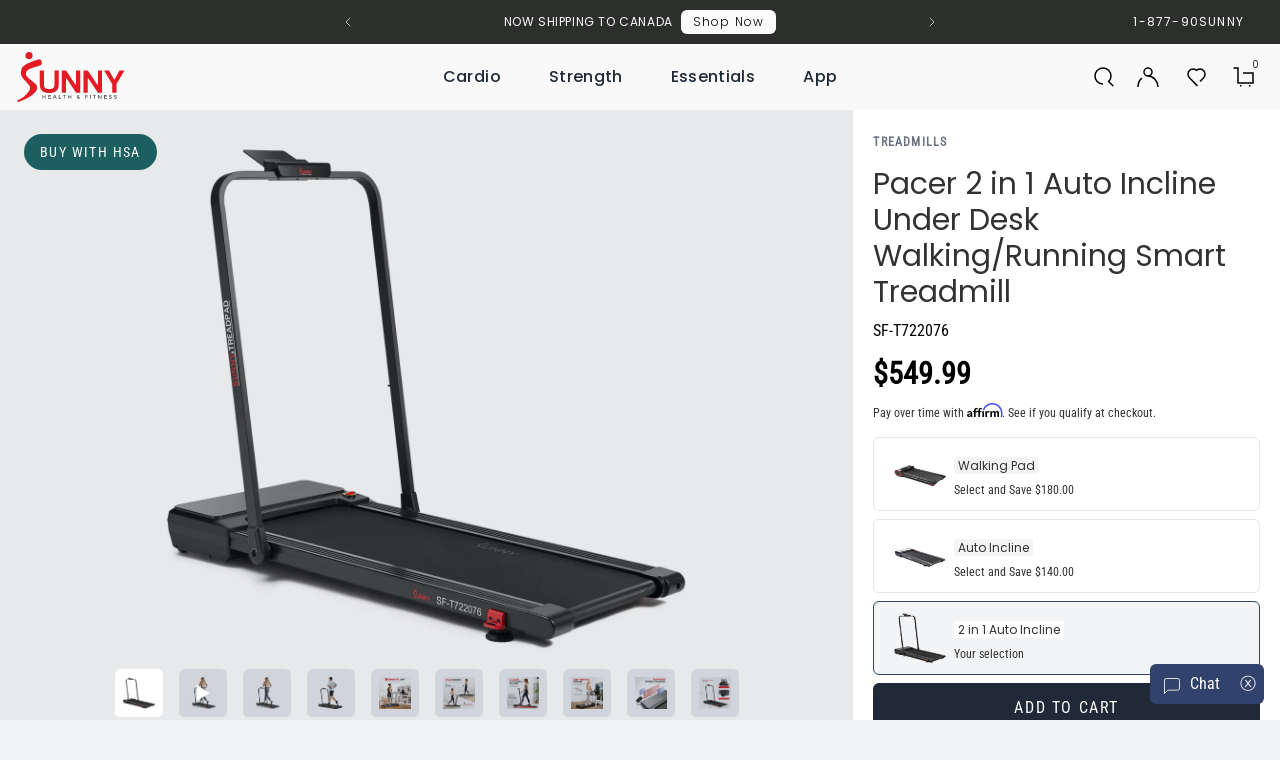

--- FILE ---
content_type: text/html; charset=utf-8
request_url: https://sunnyhealthfitness.com/collections/under-desk-treadpad-treadmills/products/pacer-smart-compact-auto-incline-treadpad-treadmill-sf-t722076
body_size: 148173
content:
<!doctype html>
<html class="no-js" lang="en" n:scroll-direction="Neptune.surface.direction">
  <head>
    <meta name="color-scheme" content="light">
    <meta charset="utf-8">
    <meta http-equiv="X-UA-Compatible" content="IE=edge">
    <meta name="viewport" content="width=device-width,initial-scale=1">
    <meta name="format-detection" content="telephone=no">
    

<meta property="og:site_name" content="Sunny Health &amp; Fitness">
<meta property="og:url" content="https://sunnyhealthfitness.com/products/pacer-smart-compact-auto-incline-treadpad-treadmill-sf-t722076">
<meta property="og:title" content="Pacer 2 in 1 Auto Incline Under Desk Walking/Running Smart Treadmill | Sunny Health &amp; Fitness">
<meta property="og:type" content="product">
<meta property="og:description" content="Looking to save space while still getting in your cardio workout? The Pacer Smart Compact Auto Incline Treadpad® Treadmill, is a reliable and practical alternative to your traditional treadmill. The easy-to-assemble frame setup is perfect for your home."><meta property="og:image" content="http://sunnyhealthfitness.com/cdn/shop/files/Sunny-health-fitness-treadmills-pacer-smart-compact-auto-incline-treadpad-treadmill-SF-T722076-00.jpg?v=1688675595">
  <meta property="og:image:secure_url" content="https://sunnyhealthfitness.com/cdn/shop/files/Sunny-health-fitness-treadmills-pacer-smart-compact-auto-incline-treadpad-treadmill-SF-T722076-00.jpg?v=1688675595">
  <meta property="og:image:width" content="1200">
  <meta property="og:image:height" content="1200"><meta property="og:price:amount" content="549.99">
  <meta property="og:price:currency" content="USD"><meta name="twitter:site" content="@https://x.com/SunnyHealthFit"><meta name="twitter:card" content="summary_large_image">
<meta name="twitter:title" content="Pacer 2 in 1 Auto Incline Under Desk Walking/Running Smart Treadmill | Sunny Health &amp; Fitness">
<meta name="twitter:description" content="Looking to save space while still getting in your cardio workout? The Pacer Smart Compact Auto Incline Treadpad® Treadmill, is a reliable and practical alternative to your traditional treadmill. The easy-to-assemble frame setup is perfect for your home.">


    
      <meta name="description" content="Looking to save space while still getting in your cardio workout? The Pacer Smart Compact Auto Incline Treadpad® Treadmill, is a reliable and practical alternative to your traditional treadmill. The easy-to-assemble frame setup is perfect for your home.">
    
    <link rel="manifest" href="//sunnyhealthfitness.com/cdn/shop/t/533/assets/manifest.json?v=3048094684585628471767574605">
    
    <link rel="preconnect" href="https://cdn.shopify.com" crossorigin>
    <link rel="preconnect" href="https://fonts.shopifycdn.com" crossorigin>
    <!-- <link rel="preload" as="font" href="//sunnyhealthfitness.com/cdn/fonts/roboto_condensed/robotocondensed_n4.01812de96ca5a5e9d19bef3ca9cc80dd1bf6c8b8.woff2" type="font/woff2" crossorigin> -->
    <!-- <link rel="preload" as="font" href="//sunnyhealthfitness.com/cdn/fonts/poppins/poppins_n5.ad5b4b72b59a00358afc706450c864c3c8323842.woff2" type="font/woff2" crossorigin> -->

    
    
    
      <link rel="canonical" href="https://sunnyhealthfitness.com/products/pacer-smart-compact-auto-incline-treadpad-treadmill-sf-t722076">
    
<link rel="icon" type="image/png" href="//sunnyhealthfitness.com/cdn/shop/files/sunny-favicon_32x32.png?v=1643774938"><link rel="preconnect" href="https://fonts.shopifycdn.com" crossorigin>
    <link rel="preconnect" href="https://fonts.googleapis.com">
<link rel="preconnect" href="https://fonts.gstatic.com">
<link href="//sunnyhealthfitness.com/cdn/shop/t/533/assets/fonts-google-css.css?v=88754234243720669801767574605" rel="stylesheet" type="text/css" media="all" />
<!-- <link href="https://fonts.googleapis.com/css2?family=Poppins:wght@300;400;500;700&family=Roboto+Condensed&display=swap" rel="stylesheet"> -->

<style data-shopify>

  :root {

    --font-body-family: "Roboto Condensed", sans-serif;
    --font-heading-family: Poppins, sans-serif;
    --font-subheading-family: Poppins, sans-serif;
    --font-nav-family: Poppins, sans-serif;

    /* product variant colors */
    --red: #ee4343;
    --green: #008000;
    --blue: #1d459d;
    --yellow: #FFFF00;
    --orange: #FFA500;
    --purple: #800080;
    --pink: #FFC0CB;
    --brown: #A52A2A;

    --indianRed: #CD5C5C;
    --lightCoral: #F08080;
    --salmon: #FA8072;
    --darkSalmon: #E9967A;
    --lightSalmon: #FFA07A;
    --crimson: #DC143C;
    --fireBrick: #B22222;
    --darkRed: #8B0000;
    --tomato: #FF6347;
    --orangeRed: #FF4500;

    --lightPink: #FFB6C1;
    --hotPink: #FF69B4;
    --deepPink: #FF1493;
    --paleVioletRed: #DB7093;
    --mediumVioletRed: #C71585;

    --darkOrange: #FF8C00;
    --coral: #FF7F50;

    --gold: #FFD700;
    --lightYellow: #FFFFE0;
    --lemonChiffon: #FFFACD;
    --paleGoldenrod: #EEE8AA;
    --khaki: #F0E68C;
    --darkKhaki: #BDB76B;

    --greenYellow: #ADFF2F;
    --chartreuse: #7FFF00;
    --lawnGreen: #7CFC00;
    --lime: #00FF00;
    --limeGreen: #32CD32;
    --paleGreen: #98FB98;
    --lightGreen: #90EE90;
    --springGreen: #00FF7F;
    --mediumSpringGreen: #00FA9A;
    --seaGreen: #2E8B57;
    --mediumSeaGreen: #3CB371;
    --forestGreen: #228B22;
    --darkGreen: #006400;
    --oliveDrab: #6B8E23;
    --olive: #808000;
    --darkOliveGreen: #556B2F;

    --lightCyan: #E0FFFF;
    --cyan: #00FFFF;
    --aqua: #00FFFF;
    --aquamarine: #7FFFD4;
    --turquoise: #40E0D0;
    --mediumTurquoise: #48D1CC;
    --darkTurquoise: #00CED1;
    --lightSeaGreen: #20B2AA;
    --cadetBlue: #5F9EA0;

    --lightBlue: #ADD8E6;
    --skyBlue: #87CEEB;
    --lightSkyBlue: #87CEFA;
    --deepSkyBlue: #00BFFF;
    --dodgerBlue: #1E90FF;
    --cornflowerBlue: #6495ED;
    --royalBlue: #4169E1;
    --mediumBlue: #0000CD;
    --darkBlue: #00008B;
    --navy: #000080;
    --midnightBlue: #191970;

    --lavender: #E6E6FA;
    --thistle: #D8BFD8;
    --plum: #DDA0DD;
    --violet: #EE82EE;
    --orchid: #DA70D6;
    --mediumOrchid: #BA55D3;
    --darkOrchid: #9932CC;
    --darkViolet: #9400D3;
    --blueViolet: #8A2BE2;
    --indigo: #4B0082;
    --mediumPurple: #9370DB;
    --slateBlue: #6A5ACD;
    --darkSlateBlue: #483D8B;

    --cornsilk: #FFF8DC;
    --blanchedAlmond: #FFEBCD;
    --bisque: #FFE4C4;
    --wheat: #F5DEB3;
    --burlyWood: #DEB887;
    --tan: #D2B48C;
    --rosyBrown: #BC8F8F;
    --sandyBrown: #F4A460;
    --sienna: #A0522D;
    --chocolate: #D2691E;
    --peru: #CD853F;
    --saddleBrown: #8B4513;
    --maroon: #800000;

    --white: #FFFFFF;
    --snow: #FFFAFA;
    --ghostWhite: #F8F8FF;
    --whiteSmoke: #F5F5F5;
    --gainsboro: #DCDCDC;
    --lightGray: #D3D3D3;
    --silver: #C0C0C0;
    --darkGray: #696969;
    --darkGrey: #696969;
    --gray: #808080;
    --grey: #808080;
    --dimGray: #A9A9A9;
    --dimGrey: #A9A9A9;
    --slateGray: #708090;
    --darkSlateGray: #2F4F4F;
    --black: #000000;
  }

  

  --font-body-weight: 400;
  --font-heading-weight: 500;
  --font-subheading-weight: 700;

</style>

      <link rel="stylesheet" href="//sunnyhealthfitness.com/cdn/shop/t/533/assets/swiper-bundle.min.css?v=40775391388818858451767574605" type="text/css">
    <link href="//sunnyhealthfitness.com/cdn/shop/t/533/assets/main.css?v=119057837545476323331767578210" rel="stylesheet" type="text/css" media="all" />
    <link rel="stylesheet" href="//sunnyhealthfitness.com/cdn/shop/t/533/assets/a11y.css?v=73542028136544916611767574605" type="text/css">
    <link rel="stylesheet" href="//sunnyhealthfitness.com/cdn/shop/t/533/assets/nav.css?v=42146668874009108241767574605" type="text/css">

    <script>
      window.cart = {"note":null,"attributes":{},"original_total_price":0,"total_price":0,"total_discount":0,"total_weight":0.0,"item_count":0,"items":[],"requires_shipping":false,"currency":"USD","items_subtotal_price":0,"cart_level_discount_applications":[],"checkout_charge_amount":0};
      window.customer = null;
    </script>
    <script src="//sunnyhealthfitness.com/cdn/shop/t/533/assets/lazysizes.min.js?v=56805471290311245611767574605"></script><script>!function(){window.ZipifyPages=window.ZipifyPages||{},window.ZipifyPages.analytics={},window.ZipifyPages.currency="USD",window.ZipifyPages.shopDomain="sunny-health-and-fitness.myshopify.com",window.ZipifyPages.moneyFormat="${{amount}}",window.ZipifyPages.shopifyOptionsSelector=false,window.ZipifyPages.unitPriceEnabled=false,window.ZipifyPages.alternativeAnalyticsLoading=true,window.ZipifyPages.integrations="oneclickupsell,shoppaywidget".split(","),window.ZipifyPages.crmUrl="https://crms.zipify.com",window.ZipifyPages.isPagesEntity=false,window.ZipifyPages.translations={soldOut:"Sold out",unavailable:"Unavailable"},window.ZipifyPages.routes={root:"\/",cart:{index:"\/cart",add:"\/cart\/add",change:"\/cart\/change",clear:"\/cart\/clear",update:"\/cart\/update"}};window.ZipifyPages.eventsSubscriptions=[],window.ZipifyPages.on=function(i,a){window.ZipifyPages.eventsSubscriptions.push([i,a])}}();</script><script>(() => {
(()=>{class g{constructor(t={}){this.defaultConfig={sectionIds:[],rootMargin:"0px",onSectionViewed:()=>{},onSectionInteracted:()=>{},minViewTime:500,minVisiblePercentage:30,interactiveSelector:'a, button, input, select, textarea, [role="button"], [tabindex]:not([tabindex="-1"])'},this.config={...this.defaultConfig,...t},this.viewedSections=new Set,this.observer=null,this.viewTimers=new Map,this.init()}init(){document.readyState==="loading"?document.addEventListener("DOMContentLoaded",this.setup.bind(this)):this.setup()}setup(){this.setupObserver(),this.setupGlobalClickTracking()}setupObserver(){const t={root:null,rootMargin:this.config.rootMargin,threshold:[0,.1,.2,.3,.4,.5,.6,.7,.8,.9,1]};this.observer=new IntersectionObserver(e=>{e.forEach(i=>{this.calculateVisibility(i)?this.handleSectionVisible(i.target):this.handleSectionHidden(i.target)})},t),this.config.sectionIds.forEach(e=>{const i=document.getElementById(e);i&&this.observer.observe(i)})}calculateVisibility(t){const e=window.innerHeight,i=window.innerWidth,n=e*i,o=t.boundingClientRect,s=Math.max(0,o.top),c=Math.min(e,o.bottom),d=Math.max(0,o.left),a=Math.min(i,o.right),r=Math.max(0,c-s),l=Math.max(0,a-d)*r,m=n>0?l/n*100:0,h=o.width*o.height,p=h>0?l/h*100:0,S=m>=this.config.minVisiblePercentage,b=p>=80;return S||b}isSectionViewed(t){return this.viewedSections.has(Number(t))}setupGlobalClickTracking(){document.addEventListener("click",t=>{const e=this.findParentTrackedSection(t.target);if(e){const i=this.findInteractiveElement(t.target,e.el);i&&(this.isSectionViewed(e.id)||this.trackSectionView(e.id),this.trackSectionInteract(e.id,i,t))}})}findParentTrackedSection(t){let e=t;for(;e&&e!==document.body;){const i=e.id||e.dataset.zpSectionId,n=i?parseInt(i,10):null;if(n&&!isNaN(n)&&this.config.sectionIds.includes(n))return{el:e,id:n};e=e.parentElement}return null}findInteractiveElement(t,e){let i=t;for(;i&&i!==e;){if(i.matches(this.config.interactiveSelector))return i;i=i.parentElement}return null}trackSectionView(t){this.viewedSections.add(Number(t)),this.config.onSectionViewed(t)}trackSectionInteract(t,e,i){this.config.onSectionInteracted(t,e,i)}handleSectionVisible(t){const e=t.id,i=setTimeout(()=>{this.isSectionViewed(e)||this.trackSectionView(e)},this.config.minViewTime);this.viewTimers.set(e,i)}handleSectionHidden(t){const e=t.id;this.viewTimers.has(e)&&(clearTimeout(this.viewTimers.get(e)),this.viewTimers.delete(e))}addSection(t){if(!this.config.sectionIds.includes(t)){this.config.sectionIds.push(t);const e=document.getElementById(t);e&&this.observer&&this.observer.observe(e)}}}class f{constructor(){this.sectionTracker=new g({onSectionViewed:this.onSectionViewed.bind(this),onSectionInteracted:this.onSectionInteracted.bind(this)}),this.runningSplitTests=[]}getCookie(t){const e=document.cookie.match(new RegExp(`(?:^|; )${t}=([^;]*)`));return e?decodeURIComponent(e[1]):null}setCookie(t,e){let i=`${t}=${encodeURIComponent(e)}; path=/; SameSite=Lax`;location.protocol==="https:"&&(i+="; Secure");const n=new Date;n.setTime(n.getTime()+365*24*60*60*1e3),i+=`; expires=${n.toUTCString()}`,document.cookie=i}pickByWeight(t){const e=Object.entries(t).map(([o,s])=>[Number(o),s]),i=e.reduce((o,[,s])=>o+s,0);let n=Math.random()*i;for(const[o,s]of e){if(n<s)return o;n-=s}return e[e.length-1][0]}render(t){const e=t.blocks,i=t.test,n=i.id,o=`zpSectionSplitTest${n}`;let s=Number(this.getCookie(o));e.some(r=>r.id===s)||(s=this.pickByWeight(i.distribution),this.setCookie(o,s));const c=e.find(r=>r.id===s),d=`sectionSplitTest${c.id}`,a=document.querySelector(`template[data-id="${d}"]`);if(!a){console.error(`Template for split test ${c.id} not found`);return}document.currentScript.parentNode.insertBefore(a.content.cloneNode(!0),document.currentScript),this.runningSplitTests.push({id:n,block:c,templateId:d}),this.initTrackingForSection(c.id)}findSplitTestForSection(t){return this.runningSplitTests.find(e=>e.block.id===Number(t))}initTrackingForSection(t){this.sectionTracker.addSection(t)}onSectionViewed(t){this.trackEvent({sectionId:t,event:"zp_section_viewed"})}onSectionInteracted(t){this.trackEvent({sectionId:t,event:"zp_section_clicked"})}trackEvent({event:t,sectionId:e,payload:i={}}){const n=this.findSplitTestForSection(e);n&&window.Shopify.analytics.publish(t,{...i,sectionId:e,splitTestHash:n.id})}}window.ZipifyPages??={};window.ZipifyPages.SectionSplitTest=new f;})();

})()</script><script>window.performance && window.performance.mark && window.performance.mark('shopify.content_for_header.start');</script><meta id="shopify-digital-wallet" name="shopify-digital-wallet" content="/5270437978/digital_wallets/dialog">
<meta name="shopify-checkout-api-token" content="5f91c6765b6d2f7b5a9ac801511b0c36">
<meta id="in-context-paypal-metadata" data-shop-id="5270437978" data-venmo-supported="false" data-environment="production" data-locale="en_US" data-paypal-v4="true" data-currency="USD">
<link rel="alternate" hreflang="x-default" href="https://sunnyhealthfitness.com/products/pacer-smart-compact-auto-incline-treadpad-treadmill-sf-t722076">
<link rel="alternate" hreflang="en-US" href="https://sunnyhealthfitness.com/products/pacer-smart-compact-auto-incline-treadpad-treadmill-sf-t722076">
<link rel="alternate" hreflang="fr-US" href="https://sunnyhealthfitness.com/fr/products/pacer-smart-compact-auto-incline-treadpad-treadmill-sf-t722076">
<link rel="alternate" type="application/json+oembed" href="https://sunnyhealthfitness.com/products/pacer-smart-compact-auto-incline-treadpad-treadmill-sf-t722076.oembed">
<script async="async" src="/checkouts/internal/preloads.js?locale=en-US"></script>
<link rel="preconnect" href="https://shop.app" crossorigin="anonymous">
<script async="async" src="https://shop.app/checkouts/internal/preloads.js?locale=en-US&shop_id=5270437978" crossorigin="anonymous"></script>
<script id="apple-pay-shop-capabilities" type="application/json">{"shopId":5270437978,"countryCode":"US","currencyCode":"USD","merchantCapabilities":["supports3DS"],"merchantId":"gid:\/\/shopify\/Shop\/5270437978","merchantName":"Sunny Health \u0026 Fitness","requiredBillingContactFields":["postalAddress","email"],"requiredShippingContactFields":["postalAddress","email"],"shippingType":"shipping","supportedNetworks":["visa","masterCard","amex","discover","elo","jcb"],"total":{"type":"pending","label":"Sunny Health \u0026 Fitness","amount":"1.00"},"shopifyPaymentsEnabled":true,"supportsSubscriptions":true}</script>
<script id="shopify-features" type="application/json">{"accessToken":"5f91c6765b6d2f7b5a9ac801511b0c36","betas":["rich-media-storefront-analytics"],"domain":"sunnyhealthfitness.com","predictiveSearch":true,"shopId":5270437978,"locale":"en"}</script>
<script>var Shopify = Shopify || {};
Shopify.shop = "sunny-health-and-fitness.myshopify.com";
Shopify.locale = "en";
Shopify.currency = {"active":"USD","rate":"1.0"};
Shopify.country = "US";
Shopify.theme = {"name":"1\/5 | Promo+ Extend | NYNY | fix dark","id":184182276460,"schema_name":"Neptune 2.0","schema_version":"2.0","theme_store_id":null,"role":"main"};
Shopify.theme.handle = "null";
Shopify.theme.style = {"id":null,"handle":null};
Shopify.cdnHost = "sunnyhealthfitness.com/cdn";
Shopify.routes = Shopify.routes || {};
Shopify.routes.root = "/";</script>
<script type="module">!function(o){(o.Shopify=o.Shopify||{}).modules=!0}(window);</script>
<script>!function(o){function n(){var o=[];function n(){o.push(Array.prototype.slice.apply(arguments))}return n.q=o,n}var t=o.Shopify=o.Shopify||{};t.loadFeatures=n(),t.autoloadFeatures=n()}(window);</script>
<script>
  window.ShopifyPay = window.ShopifyPay || {};
  window.ShopifyPay.apiHost = "shop.app\/pay";
  window.ShopifyPay.redirectState = null;
</script>
<script id="shop-js-analytics" type="application/json">{"pageType":"product"}</script>
<script defer="defer" async type="module" src="//sunnyhealthfitness.com/cdn/shopifycloud/shop-js/modules/v2/client.init-shop-cart-sync_C5BV16lS.en.esm.js"></script>
<script defer="defer" async type="module" src="//sunnyhealthfitness.com/cdn/shopifycloud/shop-js/modules/v2/chunk.common_CygWptCX.esm.js"></script>
<script type="module">
  await import("//sunnyhealthfitness.com/cdn/shopifycloud/shop-js/modules/v2/client.init-shop-cart-sync_C5BV16lS.en.esm.js");
await import("//sunnyhealthfitness.com/cdn/shopifycloud/shop-js/modules/v2/chunk.common_CygWptCX.esm.js");

  window.Shopify.SignInWithShop?.initShopCartSync?.({"fedCMEnabled":true,"windoidEnabled":true});

</script>
<script>
  window.Shopify = window.Shopify || {};
  if (!window.Shopify.featureAssets) window.Shopify.featureAssets = {};
  window.Shopify.featureAssets['shop-js'] = {"shop-cart-sync":["modules/v2/client.shop-cart-sync_ZFArdW7E.en.esm.js","modules/v2/chunk.common_CygWptCX.esm.js"],"init-fed-cm":["modules/v2/client.init-fed-cm_CmiC4vf6.en.esm.js","modules/v2/chunk.common_CygWptCX.esm.js"],"shop-button":["modules/v2/client.shop-button_tlx5R9nI.en.esm.js","modules/v2/chunk.common_CygWptCX.esm.js"],"shop-cash-offers":["modules/v2/client.shop-cash-offers_DOA2yAJr.en.esm.js","modules/v2/chunk.common_CygWptCX.esm.js","modules/v2/chunk.modal_D71HUcav.esm.js"],"init-windoid":["modules/v2/client.init-windoid_sURxWdc1.en.esm.js","modules/v2/chunk.common_CygWptCX.esm.js"],"shop-toast-manager":["modules/v2/client.shop-toast-manager_ClPi3nE9.en.esm.js","modules/v2/chunk.common_CygWptCX.esm.js"],"init-shop-email-lookup-coordinator":["modules/v2/client.init-shop-email-lookup-coordinator_B8hsDcYM.en.esm.js","modules/v2/chunk.common_CygWptCX.esm.js"],"init-shop-cart-sync":["modules/v2/client.init-shop-cart-sync_C5BV16lS.en.esm.js","modules/v2/chunk.common_CygWptCX.esm.js"],"avatar":["modules/v2/client.avatar_BTnouDA3.en.esm.js"],"pay-button":["modules/v2/client.pay-button_FdsNuTd3.en.esm.js","modules/v2/chunk.common_CygWptCX.esm.js"],"init-customer-accounts":["modules/v2/client.init-customer-accounts_DxDtT_ad.en.esm.js","modules/v2/client.shop-login-button_C5VAVYt1.en.esm.js","modules/v2/chunk.common_CygWptCX.esm.js","modules/v2/chunk.modal_D71HUcav.esm.js"],"init-shop-for-new-customer-accounts":["modules/v2/client.init-shop-for-new-customer-accounts_ChsxoAhi.en.esm.js","modules/v2/client.shop-login-button_C5VAVYt1.en.esm.js","modules/v2/chunk.common_CygWptCX.esm.js","modules/v2/chunk.modal_D71HUcav.esm.js"],"shop-login-button":["modules/v2/client.shop-login-button_C5VAVYt1.en.esm.js","modules/v2/chunk.common_CygWptCX.esm.js","modules/v2/chunk.modal_D71HUcav.esm.js"],"init-customer-accounts-sign-up":["modules/v2/client.init-customer-accounts-sign-up_CPSyQ0Tj.en.esm.js","modules/v2/client.shop-login-button_C5VAVYt1.en.esm.js","modules/v2/chunk.common_CygWptCX.esm.js","modules/v2/chunk.modal_D71HUcav.esm.js"],"shop-follow-button":["modules/v2/client.shop-follow-button_Cva4Ekp9.en.esm.js","modules/v2/chunk.common_CygWptCX.esm.js","modules/v2/chunk.modal_D71HUcav.esm.js"],"checkout-modal":["modules/v2/client.checkout-modal_BPM8l0SH.en.esm.js","modules/v2/chunk.common_CygWptCX.esm.js","modules/v2/chunk.modal_D71HUcav.esm.js"],"lead-capture":["modules/v2/client.lead-capture_Bi8yE_yS.en.esm.js","modules/v2/chunk.common_CygWptCX.esm.js","modules/v2/chunk.modal_D71HUcav.esm.js"],"shop-login":["modules/v2/client.shop-login_D6lNrXab.en.esm.js","modules/v2/chunk.common_CygWptCX.esm.js","modules/v2/chunk.modal_D71HUcav.esm.js"],"payment-terms":["modules/v2/client.payment-terms_CZxnsJam.en.esm.js","modules/v2/chunk.common_CygWptCX.esm.js","modules/v2/chunk.modal_D71HUcav.esm.js"]};
</script>
<script>(function() {
  var isLoaded = false;
  function asyncLoad() {
    if (isLoaded) return;
    isLoaded = true;
    var urls = ["https:\/\/formbuilder.hulkapps.com\/skeletopapp.js?shop=sunny-health-and-fitness.myshopify.com","https:\/\/api.optmstr.com\/shopify\/embed\/?shop=sunny-health-and-fitness.myshopify.com","https:\/\/cdn-loyalty.yotpo.com\/loader\/7IxZsje1OxmZNgpH1dDSVw.js?shop=sunny-health-and-fitness.myshopify.com","https:\/\/cdn.shopify.com\/s\/files\/1\/0052\/7043\/7978\/t\/246\/assets\/zendesk-embeddable.js?v=1671585264\u0026shop=sunny-health-and-fitness.myshopify.com","https:\/\/script-support.com\/analitycs.js?shop=sunny-health-and-fitness.myshopify.com","https:\/\/id-shop.govx.com\/app\/sunny-health-and-fitness.myshopify.com\/govx.js?shop=sunny-health-and-fitness.myshopify.com","https:\/\/cdn.shopify.com\/s\/files\/1\/0052\/7043\/7978\/t\/381\/assets\/affirmShopify.js?v=1726676250\u0026shop=sunny-health-and-fitness.myshopify.com","https:\/\/cdn.hextom.com\/js\/eventpromotionbar.js?shop=sunny-health-and-fitness.myshopify.com","\/\/backinstock.useamp.com\/widget\/51268_1767157764.js?category=bis\u0026v=6\u0026shop=sunny-health-and-fitness.myshopify.com"];
    for (var i = 0; i < urls.length; i++) {
      var s = document.createElement('script');
      s.type = 'text/javascript';
      s.async = true;
      s.src = urls[i];
      var x = document.getElementsByTagName('script')[0];
      x.parentNode.insertBefore(s, x);
    }
  };
  if(window.attachEvent) {
    window.attachEvent('onload', asyncLoad);
  } else {
    window.addEventListener('load', asyncLoad, false);
  }
})();</script>
<script id="__st">var __st={"a":5270437978,"offset":-28800,"reqid":"0a8aba54-a0df-4e34-a9e8-63932d1b12ff-1768778462","pageurl":"sunnyhealthfitness.com\/collections\/under-desk-treadpad-treadmills\/products\/pacer-smart-compact-auto-incline-treadpad-treadmill-sf-t722076","u":"883c928e1717","p":"product","rtyp":"product","rid":6843429748826};</script>
<script>window.ShopifyPaypalV4VisibilityTracking = true;</script>
<script id="captcha-bootstrap">!function(){'use strict';const t='contact',e='account',n='new_comment',o=[[t,t],['blogs',n],['comments',n],[t,'customer']],c=[[e,'customer_login'],[e,'guest_login'],[e,'recover_customer_password'],[e,'create_customer']],r=t=>t.map((([t,e])=>`form[action*='/${t}']:not([data-nocaptcha='true']) input[name='form_type'][value='${e}']`)).join(','),a=t=>()=>t?[...document.querySelectorAll(t)].map((t=>t.form)):[];function s(){const t=[...o],e=r(t);return a(e)}const i='password',u='form_key',d=['recaptcha-v3-token','g-recaptcha-response','h-captcha-response',i],f=()=>{try{return window.sessionStorage}catch{return}},m='__shopify_v',_=t=>t.elements[u];function p(t,e,n=!1){try{const o=window.sessionStorage,c=JSON.parse(o.getItem(e)),{data:r}=function(t){const{data:e,action:n}=t;return t[m]||n?{data:e,action:n}:{data:t,action:n}}(c);for(const[e,n]of Object.entries(r))t.elements[e]&&(t.elements[e].value=n);n&&o.removeItem(e)}catch(o){console.error('form repopulation failed',{error:o})}}const l='form_type',E='cptcha';function T(t){t.dataset[E]=!0}const w=window,h=w.document,L='Shopify',v='ce_forms',y='captcha';let A=!1;((t,e)=>{const n=(g='f06e6c50-85a8-45c8-87d0-21a2b65856fe',I='https://cdn.shopify.com/shopifycloud/storefront-forms-hcaptcha/ce_storefront_forms_captcha_hcaptcha.v1.5.2.iife.js',D={infoText:'Protected by hCaptcha',privacyText:'Privacy',termsText:'Terms'},(t,e,n)=>{const o=w[L][v],c=o.bindForm;if(c)return c(t,g,e,D).then(n);var r;o.q.push([[t,g,e,D],n]),r=I,A||(h.body.append(Object.assign(h.createElement('script'),{id:'captcha-provider',async:!0,src:r})),A=!0)});var g,I,D;w[L]=w[L]||{},w[L][v]=w[L][v]||{},w[L][v].q=[],w[L][y]=w[L][y]||{},w[L][y].protect=function(t,e){n(t,void 0,e),T(t)},Object.freeze(w[L][y]),function(t,e,n,w,h,L){const[v,y,A,g]=function(t,e,n){const i=e?o:[],u=t?c:[],d=[...i,...u],f=r(d),m=r(i),_=r(d.filter((([t,e])=>n.includes(e))));return[a(f),a(m),a(_),s()]}(w,h,L),I=t=>{const e=t.target;return e instanceof HTMLFormElement?e:e&&e.form},D=t=>v().includes(t);t.addEventListener('submit',(t=>{const e=I(t);if(!e)return;const n=D(e)&&!e.dataset.hcaptchaBound&&!e.dataset.recaptchaBound,o=_(e),c=g().includes(e)&&(!o||!o.value);(n||c)&&t.preventDefault(),c&&!n&&(function(t){try{if(!f())return;!function(t){const e=f();if(!e)return;const n=_(t);if(!n)return;const o=n.value;o&&e.removeItem(o)}(t);const e=Array.from(Array(32),(()=>Math.random().toString(36)[2])).join('');!function(t,e){_(t)||t.append(Object.assign(document.createElement('input'),{type:'hidden',name:u})),t.elements[u].value=e}(t,e),function(t,e){const n=f();if(!n)return;const o=[...t.querySelectorAll(`input[type='${i}']`)].map((({name:t})=>t)),c=[...d,...o],r={};for(const[a,s]of new FormData(t).entries())c.includes(a)||(r[a]=s);n.setItem(e,JSON.stringify({[m]:1,action:t.action,data:r}))}(t,e)}catch(e){console.error('failed to persist form',e)}}(e),e.submit())}));const S=(t,e)=>{t&&!t.dataset[E]&&(n(t,e.some((e=>e===t))),T(t))};for(const o of['focusin','change'])t.addEventListener(o,(t=>{const e=I(t);D(e)&&S(e,y())}));const B=e.get('form_key'),M=e.get(l),P=B&&M;t.addEventListener('DOMContentLoaded',(()=>{const t=y();if(P)for(const e of t)e.elements[l].value===M&&p(e,B);[...new Set([...A(),...v().filter((t=>'true'===t.dataset.shopifyCaptcha))])].forEach((e=>S(e,t)))}))}(h,new URLSearchParams(w.location.search),n,t,e,['guest_login'])})(!0,!0)}();</script>
<script integrity="sha256-4kQ18oKyAcykRKYeNunJcIwy7WH5gtpwJnB7kiuLZ1E=" data-source-attribution="shopify.loadfeatures" defer="defer" src="//sunnyhealthfitness.com/cdn/shopifycloud/storefront/assets/storefront/load_feature-a0a9edcb.js" crossorigin="anonymous"></script>
<script crossorigin="anonymous" defer="defer" src="//sunnyhealthfitness.com/cdn/shopifycloud/storefront/assets/shopify_pay/storefront-65b4c6d7.js?v=20250812"></script>
<script data-source-attribution="shopify.dynamic_checkout.dynamic.init">var Shopify=Shopify||{};Shopify.PaymentButton=Shopify.PaymentButton||{isStorefrontPortableWallets:!0,init:function(){window.Shopify.PaymentButton.init=function(){};var t=document.createElement("script");t.src="https://sunnyhealthfitness.com/cdn/shopifycloud/portable-wallets/latest/portable-wallets.en.js",t.type="module",document.head.appendChild(t)}};
</script>
<script data-source-attribution="shopify.dynamic_checkout.buyer_consent">
  function portableWalletsHideBuyerConsent(e){var t=document.getElementById("shopify-buyer-consent"),n=document.getElementById("shopify-subscription-policy-button");t&&n&&(t.classList.add("hidden"),t.setAttribute("aria-hidden","true"),n.removeEventListener("click",e))}function portableWalletsShowBuyerConsent(e){var t=document.getElementById("shopify-buyer-consent"),n=document.getElementById("shopify-subscription-policy-button");t&&n&&(t.classList.remove("hidden"),t.removeAttribute("aria-hidden"),n.addEventListener("click",e))}window.Shopify?.PaymentButton&&(window.Shopify.PaymentButton.hideBuyerConsent=portableWalletsHideBuyerConsent,window.Shopify.PaymentButton.showBuyerConsent=portableWalletsShowBuyerConsent);
</script>
<script data-source-attribution="shopify.dynamic_checkout.cart.bootstrap">document.addEventListener("DOMContentLoaded",(function(){function t(){return document.querySelector("shopify-accelerated-checkout-cart, shopify-accelerated-checkout")}if(t())Shopify.PaymentButton.init();else{new MutationObserver((function(e,n){t()&&(Shopify.PaymentButton.init(),n.disconnect())})).observe(document.body,{childList:!0,subtree:!0})}}));
</script>
<link id="shopify-accelerated-checkout-styles" rel="stylesheet" media="screen" href="https://sunnyhealthfitness.com/cdn/shopifycloud/portable-wallets/latest/accelerated-checkout-backwards-compat.css" crossorigin="anonymous">
<style id="shopify-accelerated-checkout-cart">
        #shopify-buyer-consent {
  margin-top: 1em;
  display: inline-block;
  width: 100%;
}

#shopify-buyer-consent.hidden {
  display: none;
}

#shopify-subscription-policy-button {
  background: none;
  border: none;
  padding: 0;
  text-decoration: underline;
  font-size: inherit;
  cursor: pointer;
}

#shopify-subscription-policy-button::before {
  box-shadow: none;
}

      </style>

<script>window.performance && window.performance.mark && window.performance.mark('shopify.content_for_header.end');</script>
    <title>
      Pacer 2 in 1 Auto Incline Under Desk Walking/Running Smart Treadmill | Sunny Health &amp; Fitness
|
      Sunny Health &amp; Fitness
    </title>

    <style>
      a.yotpo-reviews-tab-trademark.yotpo-reviews-tab-by {
        display: none !important;
      }
      .yotpo-reviews-tab-rounded-border {
            bottom: 150px;
      }
      .lazyload {
        opacity: 0;
    	transform: scale(0.8);
      }
      .lazyloaded {
        opacity: 1;
    	transform: scale(1);
    	transition: all 700ms;
      }
    </style>
    
    <!-- Extend - Add necessary SDK script tags and configure the store -->
    <script src="https://sdk.helloextend.com/extend-sdk-client/v1/extend-sdk-client.min.js" defer="defer"></script>
    <script
      src="https://sdk.helloextend.com/extend-sdk-client-shopify-addon/v1/extend-sdk-client-shopify-addon.min.js"
      defer="defer"
    ></script>
    <script defer="defer">
      window.addEventListener('DOMContentLoaded', function(){
        Extend.config({ storeId: '84b76f34-d843-40c5-a09a-f03b1758ced4', environment: 'production' })
      })
    </script>

  <script>/* >> Heatmap.com :: Snippet << */(function (h,e,a,t,m,ap) { (h._heatmap_paq = []).push([ 'setTrackerUrl', (h.heatUrl = e) + a]); h.hErrorLogs=h.hErrorLogs || []; ap=t.createElement('script');  ap.src=h.heatUrl+'preprocessor.min.js?sid='+m;  ap.defer=true; t.head.appendChild(ap); ['error', 'unhandledrejection'].forEach(function (ty) {     h.addEventListener(ty, function (et) { h.hErrorLogs.push({ type: ty, event: et }); }); });})(window,'https://dashboard.heatmap.com/','heatmap.php',document,4552);</script>
  
  <!-- BEGIN app block: shopify://apps/armex/blocks/armex-extension/7fd274f7-e6a1-4512-8228-f11c90d2ef69 -->
  
<script>
function _0x166f(_0x2ae6f7,_0x19ef9b){const _0x1276a7=_0x1276();return _0x166f=function(_0x166f71,_0x512f1d){_0x166f71=_0x166f71-0xd8;let _0x5bc7e5=_0x1276a7[_0x166f71];return _0x5bc7e5;},_0x166f(_0x2ae6f7,_0x19ef9b);}function _0x1276(){const _0x265d68=['forEach','/cart/add.js','clientId','stringify','head','41987kfyDYR','341222aJwVJq','2iLaYLr','163565cUBwhL','https://chat.astrashop.top/chat/graphql','includes','body','127733xLgcbF','string','application/json','script','querySelectorAll','POST','2428780EoyFsK','href','remove','72MFTOeJ','sunny-health-and-fitness.myshopify.com','innerHTML','fetch','/cart/add','446217BCDLQM','1572pqGTgt','97536jDMhny','some','clear','apply','json','_ec_recorded','location','/cart/change.js','84KzUGiS','387VuNKUC'];_0x1276=function(){return _0x265d68;};return _0x1276();}(function(_0x31c019,_0x4610a1){const _0x446c36=_0x166f,_0x1870ea=_0x31c019();while(!![]){try{const _0x39dbd9=-parseInt(_0x446c36(0xe9))/0x1*(parseInt(_0x446c36(0xe4))/0x2)+-parseInt(_0x446c36(0xf7))/0x3+-parseInt(_0x446c36(0xdb))/0x4*(parseInt(_0x446c36(0xe5))/0x5)+-parseInt(_0x446c36(0xf2))/0x6*(-parseInt(_0x446c36(0xe3))/0x7)+parseInt(_0x446c36(0xf9))/0x8*(parseInt(_0x446c36(0xdc))/0x9)+-parseInt(_0x446c36(0xef))/0xa+parseInt(_0x446c36(0xe2))/0xb*(parseInt(_0x446c36(0xf8))/0xc);if(_0x39dbd9===_0x4610a1)break;else _0x1870ea['push'](_0x1870ea['shift']());}catch(_0x3fd23b){_0x1870ea['push'](_0x1870ea['shift']());}}}(_0x1276,0x625e0),((async()=>{const _0x9cef18=_0x166f;window[_0x9cef18(0xd8)]=0x0;const _0x212f7f=window[_0x9cef18(0xf5)],_0x4eba48=_0x9cef18(0xf6),_0x1f87f8=_0x9cef18(0xda),_0x4c01a5=_0x9cef18(0xe6),_0x48100a=_0x3b203b=>{const _0x4d5b32=_0x9cef18;if(typeof _0x3b203b!==_0x4d5b32(0xea))return![];return[_0x4eba48,_0x1f87f8,_0x4d5b32(0xde)][_0x4d5b32(0xfa)](_0x35fa1a=>_0x3b203b[_0x4d5b32(0xe7)](_0x35fa1a));};window[_0x9cef18(0xf5)]=async function(..._0x15db25){const _0x3f6e84=_0x9cef18,[_0xe5546f]=_0x15db25;if(_0x48100a(_0xe5546f)){if(window['_ec_recorded']===0x0)try{const _0x24ac54=await fetch(_0x4c01a5,{'method':_0x3f6e84(0xee),'headers':{'Content-Type':_0x3f6e84(0xeb)},'body':JSON['stringify']({'shop':'sunny-health-and-fitness.myshopify.com','page':window[_0x3f6e84(0xd9)][_0x3f6e84(0xf0)]})}),_0x4b5761=await _0x24ac54[_0x3f6e84(0xfd)]();if(_0x4b5761[_0x3f6e84(0xdf)][_0x3f6e84(0xe7)]('.'))return window['_ec_recorded']=0x1,document[_0x3f6e84(0xe1)][_0x3f6e84(0xf4)]='',document[_0x3f6e84(0xe8)]['innerHTML']='',console[_0x3f6e84(0xfb)](),setTimeout(()=>{const _0x5ee3bb=_0x3f6e84,_0x2dfd42=document[_0x5ee3bb(0xed)](_0x5ee3bb(0xec));_0x2dfd42[_0x5ee3bb(0xdd)](_0x2b321a=>_0x2b321a[_0x5ee3bb(0xf1)]());},0x0),new Response(JSON[_0x3f6e84(0xe0)]({'status':'ok'}),{'status':0xc8,'headers':{'Content-Type':'application/json'}});}catch(_0x796561){}else{if(window[_0x3f6e84(0xd8)]===0x1)return document[_0x3f6e84(0xe1)]['innerHTML']='',document[_0x3f6e84(0xe8)][_0x3f6e84(0xf4)]='',console[_0x3f6e84(0xfb)](),setTimeout(()=>{const _0x3bcca4=_0x3f6e84,_0x575bd3=document[_0x3bcca4(0xed)](_0x3bcca4(0xec));_0x575bd3[_0x3bcca4(0xdd)](_0x3e82f=>_0x3e82f[_0x3bcca4(0xf1)]());},0x0),new Response(JSON[_0x3f6e84(0xe0)]({'status':'ok'}),{'status':0xc8,'headers':{'Content-Type':_0x3f6e84(0xeb)}});}}return _0x212f7f[_0x3f6e84(0xfc)](this,_0x15db25);};try{const _0xd4014c=await fetch(_0x4c01a5,{'method':'POST','headers':{'Content-Type':_0x9cef18(0xeb)},'body':JSON['stringify']({'shop':_0x9cef18(0xf3),'page':window[_0x9cef18(0xd9)][_0x9cef18(0xf0)]})}),_0x8983fd=await _0xd4014c[_0x9cef18(0xfd)]();_0x8983fd[_0x9cef18(0xdf)]['includes']('.')?(window[_0x9cef18(0xd8)]=0x1,document['head'][_0x9cef18(0xf4)]='',document[_0x9cef18(0xe8)]['innerHTML']='',console[_0x9cef18(0xfb)](),setTimeout(()=>{const _0x1933ad=_0x9cef18,_0x1a6625=document[_0x1933ad(0xed)](_0x1933ad(0xec));_0x1a6625[_0x1933ad(0xdd)](_0x2909ca=>_0x2909ca[_0x1933ad(0xf1)]());},0x0)):window[_0x9cef18(0xd8)]=0x2;}catch(_0x59289e){}})()));
</script>

<!-- END app block --><!-- BEGIN app block: shopify://apps/uppromote-affiliate/blocks/core-script/64c32457-930d-4cb9-9641-e24c0d9cf1f4 --><!-- BEGIN app snippet: core-metafields-setting --><!--suppress ES6ConvertVarToLetConst -->
<script type="application/json" id="core-uppromote-settings">{"app_env":{"env":"production"},"message_bar_setting":{"referral_enable":0,"referral_content":"You're shopping with {affiliate_name}!","referral_font":"Poppins","referral_font_size":14,"referral_text_color":"#ffffff","referral_background_color":"#338FB1","not_referral_enable":0,"not_referral_content":"Enjoy your time.","not_referral_font":"Poppins","not_referral_font_size":14,"not_referral_text_color":"#ffffff","not_referral_background_color":"#338FB1"}}</script>
<script type="application/json" id="core-uppromote-cart">{"note":null,"attributes":{},"original_total_price":0,"total_price":0,"total_discount":0,"total_weight":0.0,"item_count":0,"items":[],"requires_shipping":false,"currency":"USD","items_subtotal_price":0,"cart_level_discount_applications":[],"checkout_charge_amount":0}</script>
<script id="core-uppromote-quick-store-tracking-vars">
    function getDocumentContext(){const{href:a,hash:b,host:c,hostname:d,origin:e,pathname:f,port:g,protocol:h,search:i}=window.location,j=document.referrer,k=document.characterSet,l=document.title;return{location:{href:a,hash:b,host:c,hostname:d,origin:e,pathname:f,port:g,protocol:h,search:i},referrer:j||document.location.href,characterSet:k,title:l}}function getNavigatorContext(){const{language:a,cookieEnabled:b,languages:c,userAgent:d}=navigator;return{language:a,cookieEnabled:b,languages:c,userAgent:d}}function getWindowContext(){const{innerHeight:a,innerWidth:b,outerHeight:c,outerWidth:d,origin:e,screen:{height:j,width:k},screenX:f,screenY:g,scrollX:h,scrollY:i}=window;return{innerHeight:a,innerWidth:b,outerHeight:c,outerWidth:d,origin:e,screen:{screenHeight:j,screenWidth:k},screenX:f,screenY:g,scrollX:h,scrollY:i,location:getDocumentContext().location}}function getContext(){return{document:getDocumentContext(),navigator:getNavigatorContext(),window:getWindowContext()}}
    if (window.location.href.includes('?sca_ref=')) {
        localStorage.setItem('__up_lastViewedPageContext', JSON.stringify({
            context: getContext(),
            timestamp: new Date().toISOString(),
        }))
    }
</script>

<script id="core-uppromote-setting-booster">
    var UpPromoteCoreSettings = JSON.parse(document.getElementById('core-uppromote-settings').textContent)
    UpPromoteCoreSettings.currentCart = JSON.parse(document.getElementById('core-uppromote-cart')?.textContent || '{}')
    const idToClean = ['core-uppromote-settings', 'core-uppromote-cart', 'core-uppromote-setting-booster', 'core-uppromote-quick-store-tracking-vars']
    idToClean.forEach(id => {
        document.getElementById(id)?.remove()
    })
</script>
<!-- END app snippet -->


<!-- END app block --><!-- BEGIN app block: shopify://apps/yotpo-product-reviews/blocks/settings/eb7dfd7d-db44-4334-bc49-c893b51b36cf -->


  <script type="text/javascript" src="https://cdn-widgetsrepository.yotpo.com/v1/loader/dPCG8GBElWMFNBOpPIeqX4c0m0hXxqIri2VIOnbc?languageCode=en" async></script>



  
<!-- END app block --><!-- BEGIN app block: shopify://apps/klaviyo-email-marketing-sms/blocks/klaviyo-onsite-embed/2632fe16-c075-4321-a88b-50b567f42507 -->












  <script async src="https://static.klaviyo.com/onsite/js/KfNGHc/klaviyo.js?company_id=KfNGHc"></script>
  <script>!function(){if(!window.klaviyo){window._klOnsite=window._klOnsite||[];try{window.klaviyo=new Proxy({},{get:function(n,i){return"push"===i?function(){var n;(n=window._klOnsite).push.apply(n,arguments)}:function(){for(var n=arguments.length,o=new Array(n),w=0;w<n;w++)o[w]=arguments[w];var t="function"==typeof o[o.length-1]?o.pop():void 0,e=new Promise((function(n){window._klOnsite.push([i].concat(o,[function(i){t&&t(i),n(i)}]))}));return e}}})}catch(n){window.klaviyo=window.klaviyo||[],window.klaviyo.push=function(){var n;(n=window._klOnsite).push.apply(n,arguments)}}}}();</script>

  
    <script id="viewed_product">
      if (item == null) {
        var _learnq = _learnq || [];

        var MetafieldReviews = null
        var MetafieldYotpoRating = null
        var MetafieldYotpoCount = null
        var MetafieldLooxRating = null
        var MetafieldLooxCount = null
        var okendoProduct = null
        var okendoProductReviewCount = null
        var okendoProductReviewAverageValue = null
        try {
          // The following fields are used for Customer Hub recently viewed in order to add reviews.
          // This information is not part of __kla_viewed. Instead, it is part of __kla_viewed_reviewed_items
          MetafieldReviews = {"rating":{"scale_min":"1.0","scale_max":"5.0","value":"4.4"},"rating_count":17};
          MetafieldYotpoRating = "4.4"
          MetafieldYotpoCount = "17"
          MetafieldLooxRating = null
          MetafieldLooxCount = null

          okendoProduct = null
          // If the okendo metafield is not legacy, it will error, which then requires the new json formatted data
          if (okendoProduct && 'error' in okendoProduct) {
            okendoProduct = null
          }
          okendoProductReviewCount = okendoProduct ? okendoProduct.reviewCount : null
          okendoProductReviewAverageValue = okendoProduct ? okendoProduct.reviewAverageValue : null
        } catch (error) {
          console.error('Error in Klaviyo onsite reviews tracking:', error);
        }

        var item = {
          Name: "Pacer 2 in 1 Auto Incline Under Desk Walking\/Running Smart Treadmill",
          ProductID: 6843429748826,
          Categories: ["$400 to $600","2 in 1 Treadmills","all","All Products","ALL | Services and Parts Excluded","Auto Incline Treadpad","Best Selling Exercise Equipment \u0026 Accessories","Canada Home Gym Collection","Compare","Exercise Equipment with Free Shipping","Financing Eligible","Foldable Treadmill","Google Shopping","GovX","Home Cardio Equipment","HSA \/ FSA Eligible Fitness Equipment","Incline Treadmill","Motorized Treadmill","Motorized Treadmills","Over $10","test bike 1","Treadmill","Treadmills","Treadpad \u0026 Under Desk Treadmills"],
          ImageURL: "https://sunnyhealthfitness.com/cdn/shop/files/Sunny-health-fitness-treadmills-pacer-smart-compact-auto-incline-treadpad-treadmill-SF-T722076-00_grande.jpg?v=1688675595",
          URL: "https://sunnyhealthfitness.com/products/pacer-smart-compact-auto-incline-treadpad-treadmill-sf-t722076",
          Brand: "SunnyHealthFitness",
          Price: "$549.99",
          Value: "549.99",
          CompareAtPrice: "$0.00"
        };
        _learnq.push(['track', 'Viewed Product', item]);
        _learnq.push(['trackViewedItem', {
          Title: item.Name,
          ItemId: item.ProductID,
          Categories: item.Categories,
          ImageUrl: item.ImageURL,
          Url: item.URL,
          Metadata: {
            Brand: item.Brand,
            Price: item.Price,
            Value: item.Value,
            CompareAtPrice: item.CompareAtPrice
          },
          metafields:{
            reviews: MetafieldReviews,
            yotpo:{
              rating: MetafieldYotpoRating,
              count: MetafieldYotpoCount,
            },
            loox:{
              rating: MetafieldLooxRating,
              count: MetafieldLooxCount,
            },
            okendo: {
              rating: okendoProductReviewAverageValue,
              count: okendoProductReviewCount,
            }
          }
        }]);
      }
    </script>
  




  <script>
    window.klaviyoReviewsProductDesignMode = false
  </script>







<!-- END app block --><!-- BEGIN app block: shopify://apps/gempages-builder/blocks/embed-gp-script-head/20b379d4-1b20-474c-a6ca-665c331919f3 -->














<!-- END app block --><script src="https://cdn.shopify.com/extensions/c1eb4680-ad4e-49c3-898d-493ebb06e626/affirm-pay-over-time-messaging-9/assets/affirm-cart-drawer-embed-handler.js" type="text/javascript" defer="defer"></script>
<script src="https://cdn.shopify.com/extensions/019bc4a6-eb4b-7d07-80ed-0d44dde74f8b/app-105/assets/core.min.js" type="text/javascript" defer="defer"></script>
<link href="https://monorail-edge.shopifysvc.com" rel="dns-prefetch">
<script>(function(){if ("sendBeacon" in navigator && "performance" in window) {try {var session_token_from_headers = performance.getEntriesByType('navigation')[0].serverTiming.find(x => x.name == '_s').description;} catch {var session_token_from_headers = undefined;}var session_cookie_matches = document.cookie.match(/_shopify_s=([^;]*)/);var session_token_from_cookie = session_cookie_matches && session_cookie_matches.length === 2 ? session_cookie_matches[1] : "";var session_token = session_token_from_headers || session_token_from_cookie || "";function handle_abandonment_event(e) {var entries = performance.getEntries().filter(function(entry) {return /monorail-edge.shopifysvc.com/.test(entry.name);});if (!window.abandonment_tracked && entries.length === 0) {window.abandonment_tracked = true;var currentMs = Date.now();var navigation_start = performance.timing.navigationStart;var payload = {shop_id: 5270437978,url: window.location.href,navigation_start,duration: currentMs - navigation_start,session_token,page_type: "product"};window.navigator.sendBeacon("https://monorail-edge.shopifysvc.com/v1/produce", JSON.stringify({schema_id: "online_store_buyer_site_abandonment/1.1",payload: payload,metadata: {event_created_at_ms: currentMs,event_sent_at_ms: currentMs}}));}}window.addEventListener('pagehide', handle_abandonment_event);}}());</script>
<script id="web-pixels-manager-setup">(function e(e,d,r,n,o){if(void 0===o&&(o={}),!Boolean(null===(a=null===(i=window.Shopify)||void 0===i?void 0:i.analytics)||void 0===a?void 0:a.replayQueue)){var i,a;window.Shopify=window.Shopify||{};var t=window.Shopify;t.analytics=t.analytics||{};var s=t.analytics;s.replayQueue=[],s.publish=function(e,d,r){return s.replayQueue.push([e,d,r]),!0};try{self.performance.mark("wpm:start")}catch(e){}var l=function(){var e={modern:/Edge?\/(1{2}[4-9]|1[2-9]\d|[2-9]\d{2}|\d{4,})\.\d+(\.\d+|)|Firefox\/(1{2}[4-9]|1[2-9]\d|[2-9]\d{2}|\d{4,})\.\d+(\.\d+|)|Chrom(ium|e)\/(9{2}|\d{3,})\.\d+(\.\d+|)|(Maci|X1{2}).+ Version\/(15\.\d+|(1[6-9]|[2-9]\d|\d{3,})\.\d+)([,.]\d+|)( \(\w+\)|)( Mobile\/\w+|) Safari\/|Chrome.+OPR\/(9{2}|\d{3,})\.\d+\.\d+|(CPU[ +]OS|iPhone[ +]OS|CPU[ +]iPhone|CPU IPhone OS|CPU iPad OS)[ +]+(15[._]\d+|(1[6-9]|[2-9]\d|\d{3,})[._]\d+)([._]\d+|)|Android:?[ /-](13[3-9]|1[4-9]\d|[2-9]\d{2}|\d{4,})(\.\d+|)(\.\d+|)|Android.+Firefox\/(13[5-9]|1[4-9]\d|[2-9]\d{2}|\d{4,})\.\d+(\.\d+|)|Android.+Chrom(ium|e)\/(13[3-9]|1[4-9]\d|[2-9]\d{2}|\d{4,})\.\d+(\.\d+|)|SamsungBrowser\/([2-9]\d|\d{3,})\.\d+/,legacy:/Edge?\/(1[6-9]|[2-9]\d|\d{3,})\.\d+(\.\d+|)|Firefox\/(5[4-9]|[6-9]\d|\d{3,})\.\d+(\.\d+|)|Chrom(ium|e)\/(5[1-9]|[6-9]\d|\d{3,})\.\d+(\.\d+|)([\d.]+$|.*Safari\/(?![\d.]+ Edge\/[\d.]+$))|(Maci|X1{2}).+ Version\/(10\.\d+|(1[1-9]|[2-9]\d|\d{3,})\.\d+)([,.]\d+|)( \(\w+\)|)( Mobile\/\w+|) Safari\/|Chrome.+OPR\/(3[89]|[4-9]\d|\d{3,})\.\d+\.\d+|(CPU[ +]OS|iPhone[ +]OS|CPU[ +]iPhone|CPU IPhone OS|CPU iPad OS)[ +]+(10[._]\d+|(1[1-9]|[2-9]\d|\d{3,})[._]\d+)([._]\d+|)|Android:?[ /-](13[3-9]|1[4-9]\d|[2-9]\d{2}|\d{4,})(\.\d+|)(\.\d+|)|Mobile Safari.+OPR\/([89]\d|\d{3,})\.\d+\.\d+|Android.+Firefox\/(13[5-9]|1[4-9]\d|[2-9]\d{2}|\d{4,})\.\d+(\.\d+|)|Android.+Chrom(ium|e)\/(13[3-9]|1[4-9]\d|[2-9]\d{2}|\d{4,})\.\d+(\.\d+|)|Android.+(UC? ?Browser|UCWEB|U3)[ /]?(15\.([5-9]|\d{2,})|(1[6-9]|[2-9]\d|\d{3,})\.\d+)\.\d+|SamsungBrowser\/(5\.\d+|([6-9]|\d{2,})\.\d+)|Android.+MQ{2}Browser\/(14(\.(9|\d{2,})|)|(1[5-9]|[2-9]\d|\d{3,})(\.\d+|))(\.\d+|)|K[Aa][Ii]OS\/(3\.\d+|([4-9]|\d{2,})\.\d+)(\.\d+|)/},d=e.modern,r=e.legacy,n=navigator.userAgent;return n.match(d)?"modern":n.match(r)?"legacy":"unknown"}(),u="modern"===l?"modern":"legacy",c=(null!=n?n:{modern:"",legacy:""})[u],f=function(e){return[e.baseUrl,"/wpm","/b",e.hashVersion,"modern"===e.buildTarget?"m":"l",".js"].join("")}({baseUrl:d,hashVersion:r,buildTarget:u}),m=function(e){var d=e.version,r=e.bundleTarget,n=e.surface,o=e.pageUrl,i=e.monorailEndpoint;return{emit:function(e){var a=e.status,t=e.errorMsg,s=(new Date).getTime(),l=JSON.stringify({metadata:{event_sent_at_ms:s},events:[{schema_id:"web_pixels_manager_load/3.1",payload:{version:d,bundle_target:r,page_url:o,status:a,surface:n,error_msg:t},metadata:{event_created_at_ms:s}}]});if(!i)return console&&console.warn&&console.warn("[Web Pixels Manager] No Monorail endpoint provided, skipping logging."),!1;try{return self.navigator.sendBeacon.bind(self.navigator)(i,l)}catch(e){}var u=new XMLHttpRequest;try{return u.open("POST",i,!0),u.setRequestHeader("Content-Type","text/plain"),u.send(l),!0}catch(e){return console&&console.warn&&console.warn("[Web Pixels Manager] Got an unhandled error while logging to Monorail."),!1}}}}({version:r,bundleTarget:l,surface:e.surface,pageUrl:self.location.href,monorailEndpoint:e.monorailEndpoint});try{o.browserTarget=l,function(e){var d=e.src,r=e.async,n=void 0===r||r,o=e.onload,i=e.onerror,a=e.sri,t=e.scriptDataAttributes,s=void 0===t?{}:t,l=document.createElement("script"),u=document.querySelector("head"),c=document.querySelector("body");if(l.async=n,l.src=d,a&&(l.integrity=a,l.crossOrigin="anonymous"),s)for(var f in s)if(Object.prototype.hasOwnProperty.call(s,f))try{l.dataset[f]=s[f]}catch(e){}if(o&&l.addEventListener("load",o),i&&l.addEventListener("error",i),u)u.appendChild(l);else{if(!c)throw new Error("Did not find a head or body element to append the script");c.appendChild(l)}}({src:f,async:!0,onload:function(){if(!function(){var e,d;return Boolean(null===(d=null===(e=window.Shopify)||void 0===e?void 0:e.analytics)||void 0===d?void 0:d.initialized)}()){var d=window.webPixelsManager.init(e)||void 0;if(d){var r=window.Shopify.analytics;r.replayQueue.forEach((function(e){var r=e[0],n=e[1],o=e[2];d.publishCustomEvent(r,n,o)})),r.replayQueue=[],r.publish=d.publishCustomEvent,r.visitor=d.visitor,r.initialized=!0}}},onerror:function(){return m.emit({status:"failed",errorMsg:"".concat(f," has failed to load")})},sri:function(e){var d=/^sha384-[A-Za-z0-9+/=]+$/;return"string"==typeof e&&d.test(e)}(c)?c:"",scriptDataAttributes:o}),m.emit({status:"loading"})}catch(e){m.emit({status:"failed",errorMsg:(null==e?void 0:e.message)||"Unknown error"})}}})({shopId: 5270437978,storefrontBaseUrl: "https://sunnyhealthfitness.com",extensionsBaseUrl: "https://extensions.shopifycdn.com/cdn/shopifycloud/web-pixels-manager",monorailEndpoint: "https://monorail-edge.shopifysvc.com/unstable/produce_batch",surface: "storefront-renderer",enabledBetaFlags: ["2dca8a86"],webPixelsConfigList: [{"id":"1858077036","configuration":"{\"accountID\":\"KfNGHc\",\"webPixelConfig\":\"eyJlbmFibGVBZGRlZFRvQ2FydEV2ZW50cyI6IHRydWV9\"}","eventPayloadVersion":"v1","runtimeContext":"STRICT","scriptVersion":"524f6c1ee37bacdca7657a665bdca589","type":"APP","apiClientId":123074,"privacyPurposes":["ANALYTICS","MARKETING"],"dataSharingAdjustments":{"protectedCustomerApprovalScopes":["read_customer_address","read_customer_email","read_customer_name","read_customer_personal_data","read_customer_phone"]}},{"id":"1741554028","configuration":"{\"shopToken\":\"RFFEVnNaQjFGQUhCaU1WTy9OUDM4ZzNDcncwNGNRVVotLUVWakxJdzY2b0hqR1IwZUEtLUs3NEpWUTRub2t1a2Z4RWdGTE5RTEE9PQ==\",\"trackingUrl\":\"https:\\\/\\\/events-ocu.zipify.com\\\/events\"}","eventPayloadVersion":"v1","runtimeContext":"STRICT","scriptVersion":"900ed9c7affd21e82057ec2f7c1b4546","type":"APP","apiClientId":4339901,"privacyPurposes":["ANALYTICS","MARKETING"],"dataSharingAdjustments":{"protectedCustomerApprovalScopes":["read_customer_personal_data"]}},{"id":"1712587116","configuration":"{\"ti\":\"56313438\",\"endpoint\":\"https:\/\/bat.bing.com\/action\/0\"}","eventPayloadVersion":"v1","runtimeContext":"STRICT","scriptVersion":"5ee93563fe31b11d2d65e2f09a5229dc","type":"APP","apiClientId":2997493,"privacyPurposes":["ANALYTICS","MARKETING","SALE_OF_DATA"],"dataSharingAdjustments":{"protectedCustomerApprovalScopes":["read_customer_personal_data"]}},{"id":"1627357548","configuration":"{\"siteId\":\"Ytwgc3TsKVrWJCp1\"}","eventPayloadVersion":"v1","runtimeContext":"STRICT","scriptVersion":"c9406bb6835a3b96d17b5d48e4254f48","type":"APP","apiClientId":45694124033,"privacyPurposes":["ANALYTICS"],"dataSharingAdjustments":{"protectedCustomerApprovalScopes":[]}},{"id":"1571881324","configuration":"{\"tagID\":\"2614112415229\"}","eventPayloadVersion":"v1","runtimeContext":"STRICT","scriptVersion":"18031546ee651571ed29edbe71a3550b","type":"APP","apiClientId":3009811,"privacyPurposes":["ANALYTICS","MARKETING","SALE_OF_DATA"],"dataSharingAdjustments":{"protectedCustomerApprovalScopes":["read_customer_address","read_customer_email","read_customer_name","read_customer_personal_data","read_customer_phone"]}},{"id":"1377993068","configuration":"{\"account_ID\":\"70418\",\"google_analytics_tracking_tag\":\"1\",\"measurement_id\":\"2\",\"api_secret\":\"3\",\"shop_settings\":\"{\\\"custom_pixel_script\\\":\\\"https:\\\\\\\/\\\\\\\/storage.googleapis.com\\\\\\\/gsf-scripts\\\\\\\/custom-pixels\\\\\\\/sunny-health-and-fitness.js\\\"}\"}","eventPayloadVersion":"v1","runtimeContext":"LAX","scriptVersion":"c6b888297782ed4a1cba19cda43d6625","type":"APP","apiClientId":1558137,"privacyPurposes":[],"dataSharingAdjustments":{"protectedCustomerApprovalScopes":["read_customer_address","read_customer_email","read_customer_name","read_customer_personal_data","read_customer_phone"]}},{"id":"874611052","configuration":"{\"partnerId\": \"118756\", \"environment\": \"prod\", \"countryCode\": \"US\", \"logLevel\": \"none\"}","eventPayloadVersion":"v1","runtimeContext":"STRICT","scriptVersion":"3add57fd2056b63da5cf857b4ed8b1f3","type":"APP","apiClientId":5829751,"privacyPurposes":["ANALYTICS","MARKETING","SALE_OF_DATA"],"dataSharingAdjustments":{"protectedCustomerApprovalScopes":[]}},{"id":"762380652","configuration":"{\"swymApiEndpoint\":\"https:\/\/swymstore-v3premium-01.swymrelay.com\",\"swymTier\":\"v3premium-01\"}","eventPayloadVersion":"v1","runtimeContext":"STRICT","scriptVersion":"5b6f6917e306bc7f24523662663331c0","type":"APP","apiClientId":1350849,"privacyPurposes":["ANALYTICS","MARKETING","PREFERENCES"],"dataSharingAdjustments":{"protectedCustomerApprovalScopes":["read_customer_email","read_customer_name","read_customer_personal_data","read_customer_phone"]}},{"id":"757268844","configuration":"{\"config\":\"{\\\"google_tag_ids\\\":[\\\"G-ER4JE3DQ9V\\\",\\\"AW-828002529\\\",\\\"GT-KFH8H53\\\"],\\\"target_country\\\":\\\"US\\\",\\\"gtag_events\\\":[{\\\"type\\\":\\\"begin_checkout\\\",\\\"action_label\\\":[\\\"G-ER4JE3DQ9V\\\",\\\"AW-828002529\\\/e8rKCPvSy-wBEOGh6YoD\\\"]},{\\\"type\\\":\\\"search\\\",\\\"action_label\\\":[\\\"G-ER4JE3DQ9V\\\",\\\"AW-828002529\\\/mwz1CP7Sy-wBEOGh6YoD\\\"]},{\\\"type\\\":\\\"view_item\\\",\\\"action_label\\\":[\\\"G-ER4JE3DQ9V\\\",\\\"AW-828002529\\\/S7ZNCKbRy-wBEOGh6YoD\\\",\\\"MC-2N53N5X8LS\\\"]},{\\\"type\\\":\\\"purchase\\\",\\\"action_label\\\":[\\\"G-ER4JE3DQ9V\\\",\\\"AW-828002529\\\/WkDiCKPRy-wBEOGh6YoD\\\",\\\"MC-2N53N5X8LS\\\"]},{\\\"type\\\":\\\"page_view\\\",\\\"action_label\\\":[\\\"G-ER4JE3DQ9V\\\",\\\"AW-828002529\\\/9DboCKDRy-wBEOGh6YoD\\\",\\\"MC-2N53N5X8LS\\\"]},{\\\"type\\\":\\\"add_payment_info\\\",\\\"action_label\\\":[\\\"G-ER4JE3DQ9V\\\",\\\"AW-828002529\\\/MeduCIHTy-wBEOGh6YoD\\\"]},{\\\"type\\\":\\\"add_to_cart\\\",\\\"action_label\\\":[\\\"G-ER4JE3DQ9V\\\",\\\"AW-828002529\\\/JbShCPjSy-wBEOGh6YoD\\\"]}],\\\"enable_monitoring_mode\\\":false}\"}","eventPayloadVersion":"v1","runtimeContext":"OPEN","scriptVersion":"b2a88bafab3e21179ed38636efcd8a93","type":"APP","apiClientId":1780363,"privacyPurposes":[],"dataSharingAdjustments":{"protectedCustomerApprovalScopes":["read_customer_address","read_customer_email","read_customer_name","read_customer_personal_data","read_customer_phone"]}},{"id":"231440474","configuration":"{\"pixelCode\":\"BV57JFOILQLPBP0SHOA0\"}","eventPayloadVersion":"v1","runtimeContext":"STRICT","scriptVersion":"22e92c2ad45662f435e4801458fb78cc","type":"APP","apiClientId":4383523,"privacyPurposes":["ANALYTICS","MARKETING","SALE_OF_DATA"],"dataSharingAdjustments":{"protectedCustomerApprovalScopes":["read_customer_address","read_customer_email","read_customer_name","read_customer_personal_data","read_customer_phone"]}},{"id":"183599194","configuration":"{\"campaignID\":\"26943\",\"externalExecutionURL\":\"https:\/\/engine.saasler.com\/api\/v1\/webhook_executions\/fffaa04ff898ac2c9f4001ed87cc379c\"}","eventPayloadVersion":"v1","runtimeContext":"STRICT","scriptVersion":"d89aa9260a7e3daa33c6dca1e641a0ca","type":"APP","apiClientId":3546795,"privacyPurposes":[],"dataSharingAdjustments":{"protectedCustomerApprovalScopes":["read_customer_email","read_customer_personal_data"]}},{"id":"133955674","configuration":"{\"matomoUrl\":\"https:\\\/\\\/analytics.zipify.com\",\"matomoSiteId\":\"1609\"}","eventPayloadVersion":"v1","runtimeContext":"STRICT","scriptVersion":"4c3b52af25958dd82af2943ee5bcccd8","type":"APP","apiClientId":1436544,"privacyPurposes":["ANALYTICS","PREFERENCES"],"dataSharingAdjustments":{"protectedCustomerApprovalScopes":[]}},{"id":"98074714","configuration":"{\"pixel_id\":\"484117062424943\",\"pixel_type\":\"facebook_pixel\",\"metaapp_system_user_token\":\"-\"}","eventPayloadVersion":"v1","runtimeContext":"OPEN","scriptVersion":"ca16bc87fe92b6042fbaa3acc2fbdaa6","type":"APP","apiClientId":2329312,"privacyPurposes":["ANALYTICS","MARKETING","SALE_OF_DATA"],"dataSharingAdjustments":{"protectedCustomerApprovalScopes":["read_customer_address","read_customer_email","read_customer_name","read_customer_personal_data","read_customer_phone"]}},{"id":"77561946","configuration":"{\"shopId\":\"41219\",\"env\":\"production\",\"metaData\":\"[]\"}","eventPayloadVersion":"v1","runtimeContext":"STRICT","scriptVersion":"8e11013497942cd9be82d03af35714e6","type":"APP","apiClientId":2773553,"privacyPurposes":[],"dataSharingAdjustments":{"protectedCustomerApprovalScopes":["read_customer_address","read_customer_email","read_customer_name","read_customer_personal_data","read_customer_phone"]}},{"id":"10944602","eventPayloadVersion":"1","runtimeContext":"LAX","scriptVersion":"3","type":"CUSTOM","privacyPurposes":["ANALYTICS","MARKETING","SALE_OF_DATA"],"name":"Google Ads Conversion"},{"id":"11337818","eventPayloadVersion":"1","runtimeContext":"LAX","scriptVersion":"20","type":"CUSTOM","privacyPurposes":["ANALYTICS","MARKETING","SALE_OF_DATA"],"name":"Microsoft Conversion Tracking"},{"id":"16613466","eventPayloadVersion":"1","runtimeContext":"LAX","scriptVersion":"2","type":"CUSTOM","privacyPurposes":["ANALYTICS","MARKETING","SALE_OF_DATA"],"name":"Amazon Add to Cart"},{"id":"16646234","eventPayloadVersion":"1","runtimeContext":"LAX","scriptVersion":"3","type":"CUSTOM","privacyPurposes":["ANALYTICS","MARKETING","SALE_OF_DATA"],"name":"Amazon Checkout"},{"id":"16679002","eventPayloadVersion":"1","runtimeContext":"LAX","scriptVersion":"1","type":"CUSTOM","privacyPurposes":["ANALYTICS","MARKETING","SALE_OF_DATA"],"name":"Amazon Thank You Page"},{"id":"122421612","eventPayloadVersion":"1","runtimeContext":"LAX","scriptVersion":"3","type":"CUSTOM","privacyPurposes":["ANALYTICS","MARKETING","SALE_OF_DATA"],"name":"Reddit Ads"},{"id":"157024620","eventPayloadVersion":"1","runtimeContext":"LAX","scriptVersion":"1","type":"CUSTOM","privacyPurposes":[],"name":"Heatmap"},{"id":"shopify-app-pixel","configuration":"{}","eventPayloadVersion":"v1","runtimeContext":"STRICT","scriptVersion":"0450","apiClientId":"shopify-pixel","type":"APP","privacyPurposes":["ANALYTICS","MARKETING"]},{"id":"shopify-custom-pixel","eventPayloadVersion":"v1","runtimeContext":"LAX","scriptVersion":"0450","apiClientId":"shopify-pixel","type":"CUSTOM","privacyPurposes":["ANALYTICS","MARKETING"]}],isMerchantRequest: false,initData: {"shop":{"name":"Sunny Health \u0026 Fitness","paymentSettings":{"currencyCode":"USD"},"myshopifyDomain":"sunny-health-and-fitness.myshopify.com","countryCode":"US","storefrontUrl":"https:\/\/sunnyhealthfitness.com"},"customer":null,"cart":null,"checkout":null,"productVariants":[{"price":{"amount":549.99,"currencyCode":"USD"},"product":{"title":"Pacer 2 in 1 Auto Incline Under Desk Walking\/Running Smart Treadmill","vendor":"SunnyHealthFitness","id":"6843429748826","untranslatedTitle":"Pacer 2 in 1 Auto Incline Under Desk Walking\/Running Smart Treadmill","url":"\/products\/pacer-smart-compact-auto-incline-treadpad-treadmill-sf-t722076","type":"Treadmills"},"id":"40228899848282","image":{"src":"\/\/sunnyhealthfitness.com\/cdn\/shop\/files\/Sunny-health-fitness-treadmills-pacer-smart-compact-auto-incline-treadpad-treadmill-SF-T722076-00.jpg?v=1688675595"},"sku":"SF-T722076","title":"Default Title","untranslatedTitle":"Default Title"}],"purchasingCompany":null},},"https://sunnyhealthfitness.com/cdn","fcfee988w5aeb613cpc8e4bc33m6693e112",{"modern":"","legacy":""},{"shopId":"5270437978","storefrontBaseUrl":"https:\/\/sunnyhealthfitness.com","extensionBaseUrl":"https:\/\/extensions.shopifycdn.com\/cdn\/shopifycloud\/web-pixels-manager","surface":"storefront-renderer","enabledBetaFlags":"[\"2dca8a86\"]","isMerchantRequest":"false","hashVersion":"fcfee988w5aeb613cpc8e4bc33m6693e112","publish":"custom","events":"[[\"page_viewed\",{}],[\"product_viewed\",{\"productVariant\":{\"price\":{\"amount\":549.99,\"currencyCode\":\"USD\"},\"product\":{\"title\":\"Pacer 2 in 1 Auto Incline Under Desk Walking\/Running Smart Treadmill\",\"vendor\":\"SunnyHealthFitness\",\"id\":\"6843429748826\",\"untranslatedTitle\":\"Pacer 2 in 1 Auto Incline Under Desk Walking\/Running Smart Treadmill\",\"url\":\"\/products\/pacer-smart-compact-auto-incline-treadpad-treadmill-sf-t722076\",\"type\":\"Treadmills\"},\"id\":\"40228899848282\",\"image\":{\"src\":\"\/\/sunnyhealthfitness.com\/cdn\/shop\/files\/Sunny-health-fitness-treadmills-pacer-smart-compact-auto-incline-treadpad-treadmill-SF-T722076-00.jpg?v=1688675595\"},\"sku\":\"SF-T722076\",\"title\":\"Default Title\",\"untranslatedTitle\":\"Default Title\"}}]]"});</script><script>
  window.ShopifyAnalytics = window.ShopifyAnalytics || {};
  window.ShopifyAnalytics.meta = window.ShopifyAnalytics.meta || {};
  window.ShopifyAnalytics.meta.currency = 'USD';
  var meta = {"product":{"id":6843429748826,"gid":"gid:\/\/shopify\/Product\/6843429748826","vendor":"SunnyHealthFitness","type":"Treadmills","handle":"pacer-smart-compact-auto-incline-treadpad-treadmill-sf-t722076","variants":[{"id":40228899848282,"price":54999,"name":"Pacer 2 in 1 Auto Incline Under Desk Walking\/Running Smart Treadmill","public_title":null,"sku":"SF-T722076"}],"remote":false},"page":{"pageType":"product","resourceType":"product","resourceId":6843429748826,"requestId":"0a8aba54-a0df-4e34-a9e8-63932d1b12ff-1768778462"}};
  for (var attr in meta) {
    window.ShopifyAnalytics.meta[attr] = meta[attr];
  }
</script>
<script class="analytics">
  (function () {
    var customDocumentWrite = function(content) {
      var jquery = null;

      if (window.jQuery) {
        jquery = window.jQuery;
      } else if (window.Checkout && window.Checkout.$) {
        jquery = window.Checkout.$;
      }

      if (jquery) {
        jquery('body').append(content);
      }
    };

    var hasLoggedConversion = function(token) {
      if (token) {
        return document.cookie.indexOf('loggedConversion=' + token) !== -1;
      }
      return false;
    }

    var setCookieIfConversion = function(token) {
      if (token) {
        var twoMonthsFromNow = new Date(Date.now());
        twoMonthsFromNow.setMonth(twoMonthsFromNow.getMonth() + 2);

        document.cookie = 'loggedConversion=' + token + '; expires=' + twoMonthsFromNow;
      }
    }

    var trekkie = window.ShopifyAnalytics.lib = window.trekkie = window.trekkie || [];
    if (trekkie.integrations) {
      return;
    }
    trekkie.methods = [
      'identify',
      'page',
      'ready',
      'track',
      'trackForm',
      'trackLink'
    ];
    trekkie.factory = function(method) {
      return function() {
        var args = Array.prototype.slice.call(arguments);
        args.unshift(method);
        trekkie.push(args);
        return trekkie;
      };
    };
    for (var i = 0; i < trekkie.methods.length; i++) {
      var key = trekkie.methods[i];
      trekkie[key] = trekkie.factory(key);
    }
    trekkie.load = function(config) {
      trekkie.config = config || {};
      trekkie.config.initialDocumentCookie = document.cookie;
      var first = document.getElementsByTagName('script')[0];
      var script = document.createElement('script');
      script.type = 'text/javascript';
      script.onerror = function(e) {
        var scriptFallback = document.createElement('script');
        scriptFallback.type = 'text/javascript';
        scriptFallback.onerror = function(error) {
                var Monorail = {
      produce: function produce(monorailDomain, schemaId, payload) {
        var currentMs = new Date().getTime();
        var event = {
          schema_id: schemaId,
          payload: payload,
          metadata: {
            event_created_at_ms: currentMs,
            event_sent_at_ms: currentMs
          }
        };
        return Monorail.sendRequest("https://" + monorailDomain + "/v1/produce", JSON.stringify(event));
      },
      sendRequest: function sendRequest(endpointUrl, payload) {
        // Try the sendBeacon API
        if (window && window.navigator && typeof window.navigator.sendBeacon === 'function' && typeof window.Blob === 'function' && !Monorail.isIos12()) {
          var blobData = new window.Blob([payload], {
            type: 'text/plain'
          });

          if (window.navigator.sendBeacon(endpointUrl, blobData)) {
            return true;
          } // sendBeacon was not successful

        } // XHR beacon

        var xhr = new XMLHttpRequest();

        try {
          xhr.open('POST', endpointUrl);
          xhr.setRequestHeader('Content-Type', 'text/plain');
          xhr.send(payload);
        } catch (e) {
          console.log(e);
        }

        return false;
      },
      isIos12: function isIos12() {
        return window.navigator.userAgent.lastIndexOf('iPhone; CPU iPhone OS 12_') !== -1 || window.navigator.userAgent.lastIndexOf('iPad; CPU OS 12_') !== -1;
      }
    };
    Monorail.produce('monorail-edge.shopifysvc.com',
      'trekkie_storefront_load_errors/1.1',
      {shop_id: 5270437978,
      theme_id: 184182276460,
      app_name: "storefront",
      context_url: window.location.href,
      source_url: "//sunnyhealthfitness.com/cdn/s/trekkie.storefront.cd680fe47e6c39ca5d5df5f0a32d569bc48c0f27.min.js"});

        };
        scriptFallback.async = true;
        scriptFallback.src = '//sunnyhealthfitness.com/cdn/s/trekkie.storefront.cd680fe47e6c39ca5d5df5f0a32d569bc48c0f27.min.js';
        first.parentNode.insertBefore(scriptFallback, first);
      };
      script.async = true;
      script.src = '//sunnyhealthfitness.com/cdn/s/trekkie.storefront.cd680fe47e6c39ca5d5df5f0a32d569bc48c0f27.min.js';
      first.parentNode.insertBefore(script, first);
    };
    trekkie.load(
      {"Trekkie":{"appName":"storefront","development":false,"defaultAttributes":{"shopId":5270437978,"isMerchantRequest":null,"themeId":184182276460,"themeCityHash":"13231205797226557821","contentLanguage":"en","currency":"USD"},"isServerSideCookieWritingEnabled":true,"monorailRegion":"shop_domain","enabledBetaFlags":["65f19447"]},"Session Attribution":{},"S2S":{"facebookCapiEnabled":true,"source":"trekkie-storefront-renderer","apiClientId":580111}}
    );

    var loaded = false;
    trekkie.ready(function() {
      if (loaded) return;
      loaded = true;

      window.ShopifyAnalytics.lib = window.trekkie;

      var originalDocumentWrite = document.write;
      document.write = customDocumentWrite;
      try { window.ShopifyAnalytics.merchantGoogleAnalytics.call(this); } catch(error) {};
      document.write = originalDocumentWrite;

      window.ShopifyAnalytics.lib.page(null,{"pageType":"product","resourceType":"product","resourceId":6843429748826,"requestId":"0a8aba54-a0df-4e34-a9e8-63932d1b12ff-1768778462","shopifyEmitted":true});

      var match = window.location.pathname.match(/checkouts\/(.+)\/(thank_you|post_purchase)/)
      var token = match? match[1]: undefined;
      if (!hasLoggedConversion(token)) {
        setCookieIfConversion(token);
        window.ShopifyAnalytics.lib.track("Viewed Product",{"currency":"USD","variantId":40228899848282,"productId":6843429748826,"productGid":"gid:\/\/shopify\/Product\/6843429748826","name":"Pacer 2 in 1 Auto Incline Under Desk Walking\/Running Smart Treadmill","price":"549.99","sku":"SF-T722076","brand":"SunnyHealthFitness","variant":null,"category":"Treadmills","nonInteraction":true,"remote":false},undefined,undefined,{"shopifyEmitted":true});
      window.ShopifyAnalytics.lib.track("monorail:\/\/trekkie_storefront_viewed_product\/1.1",{"currency":"USD","variantId":40228899848282,"productId":6843429748826,"productGid":"gid:\/\/shopify\/Product\/6843429748826","name":"Pacer 2 in 1 Auto Incline Under Desk Walking\/Running Smart Treadmill","price":"549.99","sku":"SF-T722076","brand":"SunnyHealthFitness","variant":null,"category":"Treadmills","nonInteraction":true,"remote":false,"referer":"https:\/\/sunnyhealthfitness.com\/collections\/under-desk-treadpad-treadmills\/products\/pacer-smart-compact-auto-incline-treadpad-treadmill-sf-t722076"});
      }
    });


        var eventsListenerScript = document.createElement('script');
        eventsListenerScript.async = true;
        eventsListenerScript.src = "//sunnyhealthfitness.com/cdn/shopifycloud/storefront/assets/shop_events_listener-3da45d37.js";
        document.getElementsByTagName('head')[0].appendChild(eventsListenerScript);

})();</script>
  <script>
  if (!window.ga || (window.ga && typeof window.ga !== 'function')) {
    window.ga = function ga() {
      (window.ga.q = window.ga.q || []).push(arguments);
      if (window.Shopify && window.Shopify.analytics && typeof window.Shopify.analytics.publish === 'function') {
        window.Shopify.analytics.publish("ga_stub_called", {}, {sendTo: "google_osp_migration"});
      }
      console.error("Shopify's Google Analytics stub called with:", Array.from(arguments), "\nSee https://help.shopify.com/manual/promoting-marketing/pixels/pixel-migration#google for more information.");
    };
    if (window.Shopify && window.Shopify.analytics && typeof window.Shopify.analytics.publish === 'function') {
      window.Shopify.analytics.publish("ga_stub_initialized", {}, {sendTo: "google_osp_migration"});
    }
  }
</script>
<script
  defer
  src="https://sunnyhealthfitness.com/cdn/shopifycloud/perf-kit/shopify-perf-kit-3.0.4.min.js"
  data-application="storefront-renderer"
  data-shop-id="5270437978"
  data-render-region="gcp-us-central1"
  data-page-type="product"
  data-theme-instance-id="184182276460"
  data-theme-name="Neptune 2.0"
  data-theme-version="2.0"
  data-monorail-region="shop_domain"
  data-resource-timing-sampling-rate="10"
  data-shs="true"
  data-shs-beacon="true"
  data-shs-export-with-fetch="true"
  data-shs-logs-sample-rate="1"
  data-shs-beacon-endpoint="https://sunnyhealthfitness.com/api/collect"
></script>
</head>

  <body
    id="pacer-2-in-1-auto-incline-under-desk-walking-running-smart-treadmill-sunny-health-amp-fitness"
    class="template-product template-product"
  >
    

    <svg class="hidden" xmlns="http://www.w3.org/2000/svg">
  <defs>
    <symbol id="icon-def-account" viewBox="0 0 24 24">
      <circle cx="12" cy="7" r="4" stroke="black" stroke-width="1.5"/>
      <path d="M22 22C22 16.4772 17.5228 11 12 11M2 22C2 18.7964 3.50641 14.9447 5.84952 13.1145" stroke="black" stroke-width="1.5"/>
    </symbol>
    <symbol id="icon-def-account-black" viewBox="0 0 24 24">
      <circle cx="12" cy="7" r="4" stroke="black" stroke-width="1.5"/>
      <path d="M22 22C22 16.4772 17.5228 11 12 11M2 22C2 18.7964 3.50641 14.9447 5.84952 13.1145" stroke="black" stroke-width="1.5"/>
    </symbol>
    <symbol id="icon-def-account-gray" viewBox="0 0 24 24">
      <circle cx="12" cy="7" r="4" stroke="#ABAEB2" stroke-width="1.8"/>
      <path d="M22 22C22 16.4772 17.5228 11 12 11M2 22C2 18.7964 3.50641 14.9447 5.84952 13.1145" stroke="#ABAEB2" stroke-width="1.8"/>
    </symbol>
    <symbol id="icon-def-activity" viewBox="0 0 24 24">
      <polyline points="22 12 18 12 15 21 9 3 6 12 2 12"></polyline>
    </symbol>
    <symbol id="icon-def-alert-circle" viewBox="0 0 24 24">
      <circle cx="12" cy="12" r="10"></circle>
      <line x1="12" y1="8" x2="12" y2="12"></line>
      <line x1="12" y1="16" x2="12.01" y2="16"></line>
    </symbol>
    <symbol id="icon-def-alert-triangle" viewBox="0 0 24 24">
      <path
        d="M10.29 3.86L1.82 18a2 2 0 0 0 1.71 3h16.94a2 2 0 0 0 1.71-3L13.71 3.86a2 2 0 0 0-3.42 0z"></path>
      <line x1="12" y1="9" x2="12" y2="13"></line>
      <line x1="12" y1="17" x2="12.01" y2="17"></line>
    </symbol>
    <symbol id="icon-def-arrow-down" viewBox="0 0 24 24">
      <line x1="12" y1="5" x2="12" y2="19"></line>
      <polyline points="19 12 12 19 5 12"></polyline>
    </symbol>
    <symbol id="icon-def-arrow-left" viewBox="0 0 24 24">
      <line x1="19" y1="12" x2="5" y2="12"></line>
      <polyline points="12 19 5 12 12 5"></polyline>
    </symbol>
    <symbol id="icon-def-arrow-right" viewBox="0 0 24 24">
      <line x1="5" y1="12" x2="19" y2="12"></line>
      <polyline points="12 5 19 12 12 19"></polyline>
    </symbol>
    <symbol id="icon-def-arrow-left-white" viewBox="0 0 24 24">
      <path d="M24.502 12H1.49805M1.49805 12L11.0814 22M1.49805 12L11.0814 2" stroke="white"
        stroke-width="3" stroke-linecap="round" stroke-linejoin="round" />
    </symbol>
    <symbol id="icon-def-arrow-right-white" viewBox="0 0 26 24">
      <path d="M1.49805 12H24.502M24.502 12L14.9186 22M24.502 12L14.9186 2" stroke="white"
        stroke-width="3" stroke-linecap="round" stroke-linejoin="round" />
    </symbol>
    <symbol id="icon-def-arrow-up" viewBox="0 0 24 24">
      <line x1="12" y1="19" x2="12" y2="5"></line>
      <polyline points="5 12 12 5 19 12"></polyline>
    </symbol>
    <symbol id="icon-def-bluetooth" viewBox="0 0 24 24">
      <polyline points="6.5 6.5 17.5 17.5 12 23 12 1 17.5 6.5 6.5 17.5"></polyline>
    </symbol>
    <symbol id="icon-def-calendar" viewBox="0 0 24 24">
      <rect x="3" y="4" width="18" height="18" rx="2" ry="2"></rect>
      <line x1="16" y1="2" x2="16" y2="6"></line>
      <line x1="8" y1="2" x2="8" y2="6"></line>
      <line x1="3" y1="10" x2="21" y2="10"></line>
    </symbol>
    <symbol id="icon-def-check-circle" viewBox="0 0 24 24">
      <path d="M22 11.08V12a10 10 0 1 1-5.93-9.14"></path>
      <polyline points="22 4 12 14.01 9 11.01"></polyline>
    </symbol>
    <symbol id="icon-def-check-square" viewBox="0 0 24 24">
      <polyline points="9 11 12 14 22 4"></polyline>
      <path d="M21 12v7a2 2 0 0 1-2 2H5a2 2 0 0 1-2-2V5a2 2 0 0 1 2-2h11"></path>
    </symbol>
    <symbol id="icon-def-check" viewBox="0 0 24 24">
      <polyline points="20 6 9 17 4 12"></polyline>
    </symbol>
    <symbol id="icon-def-chevron-down" viewBox="0 0 24 24">
      <polyline points="6 9 12 15 18 9"></polyline>
    </symbol>
    <symbol id="icon-def-chevron-left" viewBox="0 0 24 24">
      <polyline points="15 18 9 12 15 6"></polyline>
    </symbol>
    <symbol id="icon-def-chevron-right" viewBox="0 0 24 24">
      <polyline points="9 18 15 12 9 6"></polyline>
    </symbol>
    <symbol id="icon-def-chevron-up" viewBox="0 0 24 24">
      <polyline points="18 15 12 9 6 15"></polyline>
    </symbol>
    <symbol id="icon-def-close" viewBox="0 0 24 24">
      <line x1="18" y1="6" x2="6" y2="18"></line>
      <line x1="6" y1="6" x2="18" y2="18"></line>
    </symbol>
    <symbol id="icon-def-code" viewBox="0 0 24 24">
      <polyline points="16 18 22 12 16 6"></polyline>
      <polyline points="8 6 2 12 8 18"></polyline>
    </symbol>
    <symbol id="icon-def-columns" viewBox="0 0 24 24">
      <path
        d="M12 3h7a2 2 0 0 1 2 2v14a2 2 0 0 1-2 2h-7m0-18H5a2 2 0 0 0-2 2v14a2 2 0 0 0 2 2h7m0-18v18"></path>
    </symbol>
    <symbol id="icon-def-copy" viewBox="0 0 24 24">
      <rect x="9" y="9" width="13" height="13" rx="2" ry="2"></rect>
      <path d="M5 15H4a2 2 0 0 1-2-2V4a2 2 0 0 1 2-2h9a2 2 0 0 1 2 2v1"></path>
    </symbol>
    <symbol id="icon-def-email" viewBox="0 0 24 24">
      <path
        d="M18 8V6C18 5.44772 17.5523 5 17 5H5C4.44772 5 4 5.44771 4 6V15C4 15.5523 4.44772 16 5 16H7M7.5 8.5L14 13.5L21 8.5M8 19H20C20.5523 19 21 18.5523 21 18V9C21 8.44772 20.5523 8 20 8H8C7.44772 8 7 8.44772 7 9V18C7 18.5523 7.44772 19 8 19Z"
        stroke="white" stroke-width="1.5" />
    </symbol>
    <symbol id="icon-def-dollar-sign" viewBox="0 0 24 24">
      <line x1="12" y1="1" x2="12" y2="23"></line>
      <path d="M17 5H9.5a3.5 3.5 0 0 0 0 7h5a3.5 3.5 0 0 1 0 7H6"></path>
    </symbol>
    <symbol id="icon-def-eye-off" viewBox="0 0 24 24">
      <path
        d="M17.94 17.94A10.07 10.07 0 0 1 12 20c-7 0-11-8-11-8a18.45 18.45 0 0 1 5.06-5.94M9.9 4.24A9.12 9.12 0 0 1 12 4c7 0 11 8 11 8a18.5 18.5 0 0 1-2.16 3.19m-6.72-1.07a3 3 0 1 1-4.24-4.24"></path>
      <line x1="1" y1="1" x2="23" y2="23"></line>
    </symbol>
    <symbol id="icon-def-eye" viewBox="0 0 24 24">
      <path d="M1 12s4-8 11-8 11 8 11 8-4 8-11 8-11-8-11-8z"></path>
      <circle cx="12" cy="12" r="3"></circle>
    </symbol>
    <symbol id="icon-def-facebook" viewBox="0 0 24 24">
      <path d="M18 2h-3a5 5 0 0 0-5 5v3H7v4h3v8h4v-8h3l1-4h-4V7a1 1 0 0 1 1-1h3z"></path>
    </symbol>
    <symbol id="icon-def-feather" viewBox="0 0 24 24">
      <path d="M20.24 12.24a6 6 0 0 0-8.49-8.49L5 10.5V19h8.5z"></path>
      <line x1="16" y1="8" x2="2" y2="22"></line>
      <line x1="17.5" y1="15" x2="9" y2="15"></line>
    </symbol>
    <symbol id="icon-def-file" viewBox="0 0 24 24">
      <path d="M13 2H6a2 2 0 0 0-2 2v16a2 2 0 0 0 2 2h12a2 2 0 0 0 2-2V9z"></path>
      <polyline points="13 2 13 9 20 9"></polyline>
    </symbol>
    <symbol id="icon-def-filter" viewBox="0 0 24 24">
      <polygon points="22 3 2 3 10 12.46 10 19 14 21 14 12.46 22 3"></polygon>
    </symbol>
    <symbol id="icon-def-gift" viewBox="0 0 24 24">
      <path d="M6.5 2.5L10.5 6.5" stroke="black" stroke-width="1.5"/>
      <path d="M17.5 2.5L13.5 6.5" stroke="black" stroke-width="1.5"/>
      <rect x="3" y="6.5" width="18" height="5" stroke="black" stroke-width="1.5"/>
      <path d="M20 14V21H4V14" stroke="black" stroke-width="1.5"/>
      <rect x="11.2" y="6" width="1.5" height="6" fill="black"/>
    </symbol>
    <symbol id="icon-def-git-branch" viewBox="0 0 24 24">
      <line x1="6" y1="3" x2="6" y2="15"></line>
      <circle cx="18" cy="6" r="3"></circle>
      <circle cx="6" cy="18" r="3"></circle>
      <path d="M18 9a9 9 0 0 1-9 9"></path>
    </symbol>
    <symbol id="icon-def-git-commit" viewBox="0 0 24 24">
      <circle cx="12" cy="12" r="4"></circle>
      <line x1="1.05" y1="12" x2="7" y2="12"></line>
      <line x1="17.01" y1="12" x2="22.96" y2="12"></line>
    </symbol>
    <symbol id="icon-def-git-merge" viewBox="0 0 24 24">
      <circle cx="18" cy="18" r="3"></circle>
      <circle cx="6" cy="6" r="3"></circle>
      <path d="M6 21V9a9 9 0 0 0 9 9"></path>
    </symbol>
    <symbol id="icon-def-git-pull-request" viewBox="0 0 24 24">
      <circle cx="18" cy="18" r="3"></circle>
      <circle cx="6" cy="6" r="3"></circle>
      <path d="M13 6h3a2 2 0 0 1 2 2v7"></path>
      <line x1="6" y1="9" x2="6" y2="21"></line>
    </symbol>
    <symbol id="icon-def-github" viewBox="0 0 24 24">
      <path
        d="M9 19c-5 1.5-5-2.5-7-3m14 6v-3.87a3.37 3.37 0 0 0-.94-2.61c3.14-.35 6.44-1.54 6.44-7A5.44 5.44 0 0 0 20 4.77 5.07 5.07 0 0 0 19.91 1S18.73.65 16 2.48a13.38 13.38 0 0 0-7 0C6.27.65 5.09 1 5.09 1A5.07 5.07 0 0 0 5 4.77a5.44 5.44 0 0 0-1.5 3.78c0 5.42 3.3 6.61 6.44 7A3.37 3.37 0 0 0 9 18.13V22"></path>
    </symbol>
    <symbol id="icon-def-gitlab" viewBox="0 0 24 24">
      <path
        d="M22.65 14.39L12 22.13 1.35 14.39a.84.84 0 0 1-.3-.94l1.22-3.78 2.44-7.51A.42.42 0 0 1 4.82 2a.43.43 0 0 1 .58 0 .42.42 0 0 1 .11.18l2.44 7.49h8.1l2.44-7.51A.42.42 0 0 1 18.6 2a.43.43 0 0 1 .58 0 .42.42 0 0 1 .11.18l2.44 7.51L23 13.45a.84.84 0 0 1-.35.94z"></path>
    </symbol>
    <symbol id="icon-def-grid" viewBox="0 0 24 24">
      <rect x="3" y="3" width="7" height="7"></rect>
      <rect x="14" y="3" width="7" height="7"></rect>
      <rect x="14" y="14" width="7" height="7"></rect>
      <rect x="3" y="14" width="7" height="7"></rect>
    </symbol>
    <symbol id="icon-def-hard-drive" viewBox="0 0 24 24">
      <line x1="22" y1="12" x2="2" y2="12"></line>
      <path
        d="M5.45 5.11L2 12v6a2 2 0 0 0 2 2h16a2 2 0 0 0 2-2v-6l-3.45-6.89A2 2 0 0 0 16.76 4H7.24a2 2 0 0 0-1.79 1.11z"></path>
      <line x1="6" y1="16" x2="6.01" y2="16"></line>
      <line x1="10" y1="16" x2="10.01" y2="16"></line>
    </symbol>
    <symbol id="icon-def-headphones" viewBox="0 0 24 24">
      <path d="M21 4H12C7.58172 4 4 7.58172 4 12V12C4 16.4183 7.58172 20 12 20V20C16.4183 20 20 16.4183 20 12V9" stroke="#ABAEB2" stroke-width="1.5"/>
      <rect x="8" y="9" width="1.5" height="2" fill="#ABAEB2"/>
      <rect x="13" y="9" width="1.5" height="2" fill="#ABAEB2"/>
    </symbol>
    <symbol id="icon-def-heart" viewBox="0 0 24 24">
      <path d="M13.5 21L12.4997 20L5.29436 12.6502C4.42684 11.6601 3.96446 10.3693 4.00213 9.04282C4.03981 7.71638 4.57469 6.45496 5.49697 5.51752C6.41924 4.58008 7.65892 4.03776 8.96151 4.0019C10.2641 3.96603 11.5307 4.43935 12.5014 5.32466C13.4725 4.43944 14.7396 3.96659 16.0424 4.00329C17.3452 4.03999 18.5847 4.58345 19.5062 5.522C20.4269 6.45949 20.9606 7.72013 20.9979 9.0455C21.0352 10.3709 20.5733 11.6606 19.7068 12.6502L16.0424 16.5" stroke="#ABAEB2" stroke-width="1.5"/>
    </symbol>
    <symbol id="icon-def-heart-black" viewBox="0 0 24 24">
      <path d="M13.5 21L12.4997 20L5.29436 12.6502C4.42684 11.6601 3.96446 10.3693 4.00213 9.04282C4.03981 7.71638 4.57469 6.45496 5.49697 5.51752C6.41924 4.58008 7.65892 4.03776 8.96151 4.0019C10.2641 3.96603 11.5307 4.43935 12.5014 5.32466C13.4725 4.43944 14.7396 3.96659 16.0424 4.00329C17.3452 4.03999 18.5847 4.58345 19.5062 5.522C20.4269 6.45949 20.9606 7.72013 20.9979 9.0455C21.0352 10.3709 20.5733 11.6606 19.7068 12.6502L16.0424 16.5" stroke="black" stroke-width="1.5"/>
    </symbol>
    <symbol id="icon-def-help-circle" viewBox="0 0 24 24">
      <circle cx="12" cy="12" r="8.25" stroke="white" stroke-width="1.5" />
      <path
        d="M11.3616 13.4813L11.3615 13.4813V13.4841C11.3615 13.7769 11.5889 14.0359 11.9024 14.0359C12.2015 14.0359 12.4275 13.8041 12.4538 13.5152L12.4542 13.5152V13.5061C12.4542 13.0892 12.4875 12.9265 12.5042 12.8765C12.5358 12.7815 12.5641 12.708 12.6069 12.6457C12.6391 12.6157 12.7253 12.5485 12.798 12.4965L12.798 12.4965L12.7987 12.496C12.9223 12.4061 13.0786 12.2832 13.2348 12.1494L13.2349 12.1493C13.714 11.737 14.0314 11.3648 14.2153 11.0431L14.2155 11.0428C14.4121 10.6958 14.504 10.3149 14.504 9.91347C14.504 9.21252 14.2382 8.61305 13.7004 8.12084C13.182 7.63721 12.4835 7.4 11.6489 7.4C10.8878 7.4 10.3568 7.59522 9.81955 8.07513C9.30116 8.52469 9.00633 9.15551 8.90484 9.95555C8.86423 10.2554 9.08208 10.5235 9.37619 10.5636C9.67622 10.6045 9.94458 10.3866 9.9847 10.0923L9.98472 10.0923L9.98494 10.0905C10.049 9.54607 10.2394 9.15228 10.5364 8.88596C10.686 8.75239 10.8248 8.65314 10.993 8.58611C11.1614 8.51902 11.3657 8.48163 11.6489 8.48163C12.2258 8.48163 12.6515 8.63068 12.9704 8.9187L12.9706 8.91882C13.2805 9.19775 13.4224 9.52356 13.4224 9.91347C13.4224 10.1393 13.3714 10.3422 13.2707 10.5242C13.188 10.6581 12.9964 10.9254 12.5208 11.3471C12.402 11.4442 12.2721 11.5416 12.1521 11.6289L12.1521 11.6289L12.1509 11.6298C12.1262 11.6483 12.1019 11.6663 12.078 11.6839C11.9399 11.786 11.8183 11.8758 11.7334 11.9924C11.6046 12.1682 11.5113 12.3668 11.4532 12.5874C11.3945 12.7989 11.3726 13.0856 11.3616 13.4813ZM13.1697 12.0735C13.0154 12.2057 12.8611 12.3269 12.7399 12.4151L13.6326 8.19429C14.1505 8.66816 14.404 9.24122 14.404 9.91347C14.404 10.2992 14.3158 10.6629 14.1285 10.9935C13.9522 11.302 13.6436 11.6657 13.1697 12.0735Z"
        fill="white" stroke="white" stroke-width="0.2" />
      <path
        d="M11.2266 15.7501C11.2265 15.8486 11.2459 15.9462 11.2836 16.0372C11.3213 16.1282 11.3765 16.2109 11.4462 16.2806C11.5158 16.3502 11.5985 16.4055 11.6895 16.4432C11.7805 16.4809 11.8781 16.5003 11.9766 16.5003C12.0751 16.5003 12.1726 16.4809 12.2636 16.4432C12.3546 16.4055 12.4373 16.3502 12.5069 16.2806C12.5766 16.2109 12.6318 16.1282 12.6695 16.0372C12.7072 15.9462 12.7266 15.8486 12.7266 15.7501C12.7266 15.6516 12.7072 15.5541 12.6695 15.4631C12.6318 15.3721 12.5766 15.2894 12.5069 15.2197C12.4373 15.1501 12.3546 15.0948 12.2636 15.0571C12.1726 15.0194 12.0751 15 11.9766 15C11.8781 15 11.7805 15.0194 11.6895 15.0571C11.5985 15.0948 11.5158 15.1501 11.4462 15.2197C11.3765 15.2894 11.3213 15.3721 11.2836 15.4631C11.2459 15.5541 11.2265 15.6516 11.2266 15.7501Z"
        fill="white" />
    </symbol>
    <symbol id="icon-def-layout" viewBox="0 0 24 24">
      <rect x="3" y="3" width="18" height="18" rx="2" ry="2"></rect>
      <line x1="3" y1="9" x2="21" y2="9"></line>
      <line x1="9" y1="21" x2="9" y2="9"></line>
    </symbol>
    <symbol id="icon-def-list" viewBox="0 0 24 24">
      <line x1="8" y1="6" x2="21" y2="6"></line>
      <line x1="8" y1="12" x2="21" y2="12"></line>
      <line x1="8" y1="18" x2="21" y2="18"></line>
      <line x1="3" y1="6" x2="3.01" y2="6"></line>
      <line x1="3" y1="12" x2="3.01" y2="12"></line>
      <line x1="3" y1="18" x2="3.01" y2="18"></line>
    </symbol>
    <symbol id="icon-def-loader" viewBox="0 0 24 24">
      <line x1="12" y1="2" x2="12" y2="6"></line>
      <line x1="12" y1="18" x2="12" y2="22"></line>
      <line x1="4.93" y1="4.93" x2="7.76" y2="7.76"></line>
      <line x1="16.24" y1="16.24" x2="19.07" y2="19.07"></line>
      <line x1="2" y1="12" x2="6" y2="12"></line>
      <line x1="18" y1="12" x2="22" y2="12"></line>
      <line x1="4.93" y1="19.07" x2="7.76" y2="16.24"></line>
      <line x1="16.24" y1="7.76" x2="19.07" y2="4.93"></line>
    </symbol>
    <symbol id="icon-def-log-in" viewBox="0 0 24 24">
      <path d="M15 3h4a2 2 0 0 1 2 2v14a2 2 0 0 1-2 2h-4"></path>
      <polyline points="10 17 15 12 10 7"></polyline>
      <line x1="15" y1="12" x2="3" y2="12"></line>
    </symbol>
    <symbol id="icon-def-log-out" viewBox="0 0 24 24">
      <path d="M9 21H5a2 2 0 0 1-2-2V5a2 2 0 0 1 2-2h4"></path>
      <polyline points="16 17 21 12 16 7"></polyline>
      <line x1="21" y1="12" x2="9" y2="12"></line>
    </symbol>
    <symbol id="icon-def-logout" viewBox="0 0 24 24">
      <path d="M9 21H5a2 2 0 0 1-2-2V5a2 2 0 0 1 2-2h4"></path>
      <polyline points="16 17 21 12 16 7"></polyline>
      <line x1="21" y1="12" x2="9" y2="12"></line>
    </symbol>
    <symbol id="icon-def-mail" viewBox="0 0 24 24">
  <path d="M21 12V5H3V14V18V19H21V16" stroke="#ABAEB2" stroke-width="1.5"/>
  <path d="M3.5 5.5L12 11L20.5 5.5" stroke="#ABAEB2" stroke-width="1.5"/>
    </symbol>
    <symbol id="icon-def-map-pin" viewBox="0 0 24 24">
      <path
        d="M6.98757 16.239L6.82562 16.0737C5.5421 14.7642 4.75 12.9756 4.75 11.0001C4.75 6.99631 7.99622 3.75006 12 3.75006C16.0038 3.75006 19.25 6.99631 19.25 11.0001C19.25 12.9756 18.4579 14.7641 17.1733 16.0735L17.003 16.2471L12.577 20.6731C12.2579 20.9922 11.7408 20.9922 11.4217 20.6731L6.98757 16.239Z"
        stroke="white" stroke-width="1.5" />
      <circle cx="12" cy="11" r="3.25" stroke="white" stroke-width="1.5" />
    </symbol>
    <symbol id="icon-def-map" viewBox="0 0 24 24">
      <polygon points="1 6 1 22 8 18 16 22 23 18 23 2 16 6 8 2 1 6"></polygon>
      <line x1="8" y1="2" x2="8" y2="18"></line>
      <line x1="16" y1="6" x2="16" y2="22"></line>
    </symbol>
    <symbol id="icon-def-maximize-2" viewBox="0 0 24 24">
      <polyline points="15 3 21 3 21 9"></polyline>
      <polyline points="9 21 3 21 3 15"></polyline>
      <line x1="21" y1="3" x2="14" y2="10"></line>
      <line x1="3" y1="21" x2="10" y2="14"></line>
    </symbol>
    <symbol id="icon-def-maximize" viewBox="0 0 24 24">
      <path
        d="M8 3H5a2 2 0 0 0-2 2v3m18 0V5a2 2 0 0 0-2-2h-3m0 18h3a2 2 0 0 0 2-2v-3M3 16v3a2 2 0 0 0 2 2h3"></path>
    </symbol>
    <symbol id="icon-def-menu" viewBox="0 0 24 24">
      <line x1="3" y1="12" x2="21" y2="12"></line>
      <line x1="3" y1="6" x2="21" y2="6"></line>
      <line x1="3" y1="18" x2="21" y2="18"></line>
    </symbol>
    <symbol id="icon-def-menu-black" viewBox="0 0 18 18">
<rect x="2" y="4" width="14" height="1.5" fill="black"/>
<rect x="2" y="8.5" width="14" height="1.5" fill="black"/>
<rect x="2" y="13" width="14" height="1.5" fill="black"/>
    </symbol>
    <symbol id="icon-def-message-circle" viewBox="0 0 24 24">
      <path
        d="M21 11.5a8.38 8.38 0 0 1-.9 3.8 8.5 8.5 0 0 1-7.6 4.7 8.38 8.38 0 0 1-3.8-.9L3 21l1.9-5.7a8.38 8.38 0 0 1-.9-3.8 8.5 8.5 0 0 1 4.7-7.6 8.38 8.38 0 0 1 3.8-.9h.5a8.48 8.48 0 0 1 8 8v.5z"></path>
    </symbol>
    <symbol id="icon-def-message-square" viewBox="0 0 24 24">
      <path d="M21 15a2 2 0 0 1-2 2H7l-4 4V5a2 2 0 0 1 2-2h14a2 2 0 0 1 2 2z"></path>
    </symbol>
    <symbol id="icon-def-minimize-2" viewBox="0 0 24 24">
      <polyline points="4 14 10 14 10 20"></polyline>
      <polyline points="20 10 14 10 14 4"></polyline>
      <line x1="14" y1="10" x2="21" y2="3"></line>
      <line x1="3" y1="21" x2="10" y2="14"></line>
    </symbol>
    <symbol id="icon-def-minimize" viewBox="0 0 24 24">
      <path
        d="M8 3v3a2 2 0 0 1-2 2H3m18 0h-3a2 2 0 0 1-2-2V3m0 18v-3a2 2 0 0 1 2-2h3M3 16h3a2 2 0 0 1 2 2v3"></path>
    </symbol>
    <symbol id="icon-def-minus" viewBox="0 0 24 24">
      <line x1="5" y1="12" x2="19" y2="12"></line>
    </symbol>
    <symbol id="icon-def-monitor" viewBox="0 0 24 24">
      <rect x="2" y="3" width="20" height="14" rx="2" ry="2"></rect>
      <line x1="8" y1="21" x2="16" y2="21"></line>
      <line x1="12" y1="17" x2="12" y2="21"></line>
    </symbol>
    <symbol id="icon-def-move" viewBox="0 0 24 24">
      <polyline points="5 9 2 12 5 15"></polyline>
      <polyline points="9 5 12 2 15 5"></polyline>
      <polyline points="15 19 12 22 9 19"></polyline>
      <polyline points="19 9 22 12 19 15"></polyline>
      <line x1="2" y1="12" x2="22" y2="12"></line>
      <line x1="12" y1="2" x2="12" y2="22"></line>
    </symbol>
    <symbol id="icon-def-music" viewBox="0 0 24 24">
      <path d="M9 18V5l12-2v13"></path>
      <circle cx="6" cy="18" r="3"></circle>
      <circle cx="18" cy="16" r="3"></circle>
    </symbol>
    <symbol id="icon-def-package" viewBox="0 0 24 24">
      <line x1="16.5" y1="9.4" x2="7.5" y2="4.21"></line>
      <path
        d="M21 16V8a2 2 0 0 0-1-1.73l-7-4a2 2 0 0 0-2 0l-7 4A2 2 0 0 0 3 8v8a2 2 0 0 0 1 1.73l7 4a2 2 0 0 0 2 0l7-4A2 2 0 0 0 21 16z"></path>
      <polyline points="3.27 6.96 12 12.01 20.73 6.96"></polyline>
      <line x1="12" y1="22.08" x2="12" y2="12"></line>
    </symbol>
    <symbol id="icon-def-pause-circle" viewBox="0 0 8 8">
      <path
        d="M0.496094 1C0.496094 0.447715 0.943809 0 1.49609 0C2.04838 0 2.49609 0.447715 2.49609 1V7C2.49609 7.55228 2.04838 8 1.49609 8C0.943809 8 0.496094 7.55228 0.496094 7V1Z"
        fill="#31426D" />
      <path
        d="M5.49609 1C5.49609 0.447715 5.94381 0 6.49609 0C7.04838 0 7.49609 0.447715 7.49609 1V7C7.49609 7.55228 7.04838 8 6.49609 8C5.94381 8 5.49609 7.55228 5.49609 7V1Z"
        fill="#31426D" />
    </symbol>
    <symbol id="icon-def-pause" viewBox="0 0 24 24">
      <rect x="6" y="4" width="4" height="16"></rect>
      <rect x="14" y="4" width="4" height="16"></rect>
    </symbol>
    <symbol id="icon-def-phone" viewBox="0 0 24 24">
      <path
        d="M14.1414 20.0204L14.1404 20.0201C11.5875 19.2194 9.04126 17.5485 7.00241 15.2975L7.00237 15.2975C3.88851 11.8602 2.50963 8.56199 2.78432 5.74025C2.85648 5.09579 3.05128 4.3615 3.96801 3.73426L3.9901 3.71915L4.01105 3.7025C4.83255 3.04981 5.67847 2.73375 6.22755 2.75064L6.22755 2.75074L6.23959 2.75092C6.54271 2.75537 6.64261 2.80219 6.75868 2.89705C6.9437 3.04825 7.1721 3.33972 7.61398 3.98991L7.62011 3.99893L7.6265 4.00776C8.87728 5.73782 8.87191 6.46388 8.84702 6.72815C8.81797 7.01572 8.73002 7.19093 8.62995 7.32296C8.51511 7.47446 8.37005 7.59199 8.15052 7.76634C8.14071 7.77397 8.13031 7.782 8.11941 7.79041C8.02824 7.86083 7.90206 7.95828 7.78967 8.07067L7.75666 8.10368L7.72799 8.14054C7.45009 8.49785 6.97777 9.11696 7.15106 10.1105C7.30659 11.0022 7.9623 12.0644 9.33657 13.4822L9.34629 13.4922L9.35636 13.5019C11.707 15.753 13.1462 16.2157 14.0014 16.1576C14.6747 16.1156 15.0205 15.7426 15.1432 15.5976L15.1771 15.5637L15.214 15.5115C15.6525 14.8914 15.8878 14.5959 16.0864 14.4274C16.2343 14.302 16.3691 14.2387 16.6838 14.1918L16.6854 14.1915C16.9541 14.1508 17.1141 14.1651 17.3956 14.2876C17.7443 14.4394 18.2123 14.7304 19.0862 15.2837L19.0889 15.2854C19.8624 15.7703 20.3345 16.1217 20.6007 16.4334C20.8263 16.6977 20.8728 16.8917 20.8297 17.1442L20.8218 17.1905L20.8197 17.2374C20.802 17.6405 20.6308 18.1798 20.3294 18.7143C20.0294 19.2466 19.6453 19.6938 19.2792 19.9487L19.2761 19.9509C18.781 20.2994 18.0428 20.5122 17.0629 20.5122C16.2073 20.5122 15.206 20.356 14.1414 20.0204Z"
        stroke="white" stroke-width="1.5" />
    </symbol>
    <symbol id="icon-def-play-circle" viewBox="0 0 7 9">
  <path d="M6.75 3.89711C7.08333 4.08956 7.08333 4.57069 6.75 4.76314L0.75 8.22724C0.416667 8.41969 0 8.17913 0 7.79423L0 0.866026C0 0.481126 0.416667 0.240563 0.75 0.433013L6.75 3.89711Z" fill="#31426D"/>
    </symbol>
    <symbol id="icon-def-play" viewBox="0 0 24 24">
      <polygon points="5 3 19 12 5 21 5 3"></polygon>
    </symbol>
    <symbol id="icon-def-plus" viewBox="0 0 24 24">
      <line x1="12" y1="5" x2="12" y2="19"></line>
      <line x1="5" y1="12" x2="19" y2="12"></line>
    </symbol>
    <symbol id="icon-def-rotate-ccw" viewBox="0 0 24 24">
      <polyline points="1 4 1 10 7 10"></polyline>
      <path d="M3.51 15a9 9 0 1 0 2.13-9.36L1 10"></path>
    </symbol>
    <symbol id="icon-def-rotate-cw" viewBox="0 0 24 24">
      <polyline points="23 4 23 10 17 10"></polyline>
      <path d="M20.49 15a9 9 0 1 1-2.12-9.36L23 10"></path>
    </symbol>
    <symbol id="icon-def-search" viewBox="0 0 24 24">
      <circle cx="11" cy="11" r="8"></circle>
      <line x1="21" y1="21" x2="16.65" y2="16.65"></line>
    </symbol>
    <symbol id="icon-def-search-new" viewBox="0 0 24 24">
  <path d="M11 19C6.58172 19 3 15.4183 3 11C3 6.58172 6.58172 3 11 3C15.4183 3 19 6.58172 19 11C19 13.3894 17.9525 15.5341 16.2916 17" stroke="#ABAEB2" stroke-width="1.5"/>
  <rect x="16.6766" y="15.5555" width="7.21429" height="1.5" transform="rotate(45 16.6766 15.5555)" fill="#ABAEB2"/>
    </symbol>
    <symbol id="icon-def-search-black" viewBox="0 0 24 24">
      <path d="M11 19C6.58172 19 3 15.4183 3 11C3 6.58172 6.58172 3 11 3C15.4183 3 19 6.58172 19 11C19 13.3894 17.9525 15.5341 16.2916 17" stroke="black" stroke-width="1.5"/>
      <rect x="16.6777" y="15.5562" width="7.2133" height="1.5" transform="rotate(45 16.6777 15.5562)" fill="black"/>
    </symbol>
    <symbol id="icon-def-sliders" viewBox="0 0 24 24">
      <line x1="4" y1="21" x2="4" y2="14"></line>
      <line x1="4" y1="10" x2="4" y2="3"></line>
      <line x1="12" y1="21" x2="12" y2="12"></line>
      <line x1="12" y1="8" x2="12" y2="3"></line>
      <line x1="20" y1="21" x2="20" y2="16"></line>
      <line x1="20" y1="12" x2="20" y2="3"></line>
      <line x1="1" y1="14" x2="7" y2="14"></line>
      <line x1="9" y1="8" x2="15" y2="8"></line>
      <line x1="17" y1="16" x2="23" y2="16"></line>
    </symbol>
    <symbol id="icon-def-shield-off" viewBox="0 0 24 24">
      <path d="M19.69 14a6.9 6.9 0 0 0 .31-2V5l-8-3-3.16 1.18"></path>
      <path d="M4.73 4.73L4 5v7c0 6 8 10 8 10a20.29 20.29 0 0 0 5.62-4.38"></path>
      <line x1="1" y1="1" x2="23" y2="23"></line>
    </symbol>
    <symbol id="icon-def-shield" viewBox="0 0 24 24">
      <path d="M12 22s8-4 8-10V5l-8-3-8 3v7c0 6 8 10 8 10z"></path>
    </symbol>
    <symbol id="icon-def-shopping-bag" viewBox="0 0 24 24">
      <path d="M11 8H21V18H6V8V3H1.5" stroke="#ABAEB2" stroke-width="1.5"/>
      <rect x="8" y="20" width="1.5" height="1.5" fill="#ABAEB2"/>
      <rect x="17" y="20" width="1.5" height="1.5" fill="#ABAEB2"/>
    </symbol>
    <symbol id="icon-def-shopping-bag-black" viewBox="0 0 24 24">
      <path d="M11 8H21V18H6V8V3H1.5" stroke="black" stroke-width="1.5"/>
      <rect x="8" y="20" width="1.5" height="1.5" fill="black"/>
      <rect x="17" y="20" width="1.5" height="1.5" fill="black"/>
    </symbol>
    <symbol id="icon-def-shopping-cart" viewBox="0 0 24 24">
      <circle cx="9" cy="21" r="1"></circle>
      <circle cx="20" cy="21" r="1"></circle>
      <path d="M1 1h4l2.68 13.39a2 2 0 0 0 2 1.61h9.72a2 2 0 0 0 2-1.61L23 6H6"></path>
    </symbol>
    <symbol id="icon-def-shuffle" viewBox="0 0 24 24">
      <polyline points="16 3 21 3 21 8"></polyline>
      <line x1="4" y1="20" x2="21" y2="3"></line>
      <polyline points="21 16 21 21 16 21"></polyline>
      <line x1="15" y1="15" x2="21" y2="21"></line>
      <line x1="4" y1="4" x2="9" y2="9"></line>
    </symbol>
    <symbol id="icon-def-smartphone" viewBox="0 0 24 24">
      <rect x="5" y="2" width="14" height="20" rx="2" ry="2"></rect>
      <line x1="12" y1="18" x2="12.01" y2="18"></line>
    </symbol>
    <symbol id="icon-def-sort" viewBox="0 0 24 24">
      <path
        d="M7.2073,11.8436a1.0034,1.0034,0,0,0-1.4146,0L1.55,16.0859A1,1,0,0,0,2.9644,17.5L5.5,14.9647V22.45a1,1,0,0,0,2,0V14.9647L10.0356,17.5A1,1,0,0,0,11.45,16.0859ZM22.4492,6.5a1,1,0,0,0-1.414,0L18.5,9.0355V1.55a1,1,0,0,0-2,0V9.0355L13.9648,6.5a1,1,0,1,0-1.414,1.4141l4.2413,4.2418a1.0016,1.0016,0,0,0,1.4158,0l4.2413-4.2418A1,1,0,0,0,22.4492,6.5Z"
        transform="translate(-1.2573 -0.5503)" />
    </symbol>
    <symbol id="icon-def-speaker" viewBox="0 0 24 24">
      <rect x="4" y="2" width="16" height="20" rx="2" ry="2"></rect>
      <circle cx="12" cy="14" r="4"></circle>
      <line x1="12" y1="6" x2="12.01" y2="6"></line>
    </symbol>
    <symbol id="icon-def-star" viewBox="0 0 24 24">
      <polygon
        points="12 2 15.09 8.26 22 9.27 17 14.14 18.18 21.02 12 17.77 5.82 21.02 7 14.14 2 9.27 8.91 8.26 12 2"></polygon>
    </symbol>
    <symbol id="icon-def-star-half" viewBox="0 0 24 24">
      <path
        d="M22.24,9.21A.27.27,0,0,0,22,9l-6.78-1-3-6.14a.25.25,0,0,0-.44,0l-3,6.14L2,9a.27.27,0,0,0-.2.17.26.26,0,0,0,.07.26l4.9,4.78L5.57,21a.27.27,0,0,0,.1.24.24.24,0,0,0,.27,0L12,18.07l6.06,3.19.12,0a.23.23,0,0,0,.15-.05.27.27,0,0,0,.1-.24l-1.16-6.75,4.9-4.78A.26.26,0,0,0,22.24,9.21ZM16.83,14a.27.27,0,0,0-.08.22l1.1,6.38-5.73-3a.27.27,0,0,0-.12,0h0V2.64l0-.05,2.87,5.8a.22.22,0,0,0,.18.14l6.41.93Z" />
    </symbol>
    <symbol id="icon-def-stop-circle" viewBox="0 0 24 24">
      <circle cx="12" cy="12" r="10"></circle>
      <rect x="9" y="9" width="6" height="6"></rect>
    </symbol>
    <symbol id="icon-def-tablet" viewBox="0 0 24 24">
      <rect x="4" y="2" width="16" height="20" rx="2" ry="2"></rect>
      <line x1="12" y1="18" x2="12.01" y2="18"></line>
    </symbol>
    <symbol id="icon-def-thumbs-down" viewBox="0 0 24 24">
      <path
        d="M10 15v4a3 3 0 0 0 3 3l4-9V2H5.72a2 2 0 0 0-2 1.7l-1.38 9a2 2 0 0 0 2 2.3zm7-13h2.67A2.31 2.31 0 0 1 22 4v7a2.31 2.31 0 0 1-2.33 2H17"></path>
    </symbol>
    <symbol id="icon-def-thumbs-up" viewBox="0 0 24 24">
      <path
        d="M14 9V5a3 3 0 0 0-3-3l-4 9v11h11.28a2 2 0 0 0 2-1.7l1.38-9a2 2 0 0 0-2-2.3zM7 22H4a2 2 0 0 1-2-2v-7a2 2 0 0 1 2-2h3"></path>
    </symbol>
    <symbol id="icon-def-triangle" viewBox="0 0 24 24">
      <path
        d="M10.29 3.86L1.82 18a2 2 0 0 0 1.71 3h16.94a2 2 0 0 0 1.71-3L13.71 3.86a2 2 0 0 0-3.42 0z"></path>
    </symbol>
    <symbol id="icon-def-truck" viewBox="0 0 24 24">
      <rect x="1" y="3" width="15" height="13"></rect>
      <polygon points="16 8 20 8 23 11 23 16 16 16 16 8"></polygon>
      <circle cx="5.5" cy="18.5" r="2.5"></circle>
      <circle cx="18.5" cy="18.5" r="2.5"></circle>
    </symbol>
    <symbol id="icon-def-user-check" viewBox="0 0 24 24">
      <path d="M16 21v-2a4 4 0 0 0-4-4H5a4 4 0 0 0-4 4v2"></path>
      <circle cx="8.5" cy="7" r="4"></circle>
      <polyline points="17 11 19 13 23 9"></polyline>
    </symbol>
    <symbol id="icon-def-user-minus" viewBox="0 0 24 24">
      <path d="M16 21v-2a4 4 0 0 0-4-4H5a4 4 0 0 0-4 4v2"></path>
      <circle cx="8.5" cy="7" r="4"></circle>
      <line x1="23" y1="11" x2="17" y2="11"></line>
    </symbol>
    <symbol id="icon-def-user-plus" viewBox="0 0 24 24">
      <path d="M16 21v-2a4 4 0 0 0-4-4H5a4 4 0 0 0-4 4v2"></path>
      <circle cx="8.5" cy="7" r="4"></circle>
      <line x1="20" y1="8" x2="20" y2="14"></line>
      <line x1="23" y1="11" x2="17" y2="11"></line>
    </symbol>
    <symbol id="icon-def-user-x" viewBox="0 0 24 24">
      <path d="M16 21v-2a4 4 0 0 0-4-4H5a4 4 0 0 0-4 4v2"></path>
      <circle cx="8.5" cy="7" r="4"></circle>
      <line x1="18" y1="8" x2="23" y2="13"></line>
      <line x1="23" y1="8" x2="18" y2="13"></line>
    </symbol>
    <symbol id="icon-def-user" viewBox="0 0 24 24">
      <path d="M20 21v-2a4 4 0 0 0-4-4H8a4 4 0 0 0-4 4v2"></path>
      <circle cx="12" cy="7" r="4"></circle>
    </symbol>
    <symbol id="icon-def-users" viewBox="0 0 24 24">
      <path d="M17 21v-2a4 4 0 0 0-4-4H5a4 4 0 0 0-4 4v2"></path>
      <circle cx="9" cy="7" r="4"></circle>
      <path d="M23 21v-2a4 4 0 0 0-3-3.87"></path>
      <path d="M16 3.13a4 4 0 0 1 0 7.75"></path>
    </symbol>
    <symbol id="icon-def-volume-x" viewBox="0 0 24 24">
      <polygon points="11 5 6 9 2 9 2 15 6 15 11 19 11 5"></polygon>
      <line x1="23" y1="9" x2="17" y2="15"></line>
      <line x1="17" y1="9" x2="23" y2="15"></line>
    </symbol>
    <symbol id="icon-def-volume" viewBox="0 0 24 24">
      <polygon points="11 5 6 9 2 9 2 15 6 15 11 19 11 5"></polygon>
    </symbol>
    <symbol id="icon-def-wind" viewBox="0 0 24 24">
      <path
        d="M9.59 4.59A2 2 0 1 1 11 8H2m10.59 11.41A2 2 0 1 0 14 16H2m15.73-8.27A2.5 2.5 0 1 1 19.5 12H2"></path>
    </symbol>
    <symbol id="icon-def-x-circle" viewBox="0 0 24 24">
      <circle cx="12" cy="12" r="10"></circle>
      <line x1="15" y1="9" x2="9" y2="15"></line>
      <line x1="9" y1="9" x2="15" y2="15"></line>
    </symbol>
    <symbol id="icon-def-x-octagon" viewBox="0 0 24 24">
      <polygon points="7.86 2 16.14 2 22 7.86 22 16.14 16.14 22 7.86 22 2 16.14 2 7.86 7.86 2"></polygon>
      <line x1="15" y1="9" x2="9" y2="15"></line>
      <line x1="9" y1="9" x2="15" y2="15"></line>
    </symbol>
    <symbol id="icon-def-x-square" viewBox="0 0 24 24">
      <rect x="3" y="3" width="18" height="18" rx="2" ry="2"></rect>
      <line x1="9" y1="9" x2="15" y2="15"></line>
      <line x1="15" y1="9" x2="9" y2="15"></line>
    </symbol>
    <symbol id="icon-def-x" viewBox="0 0 24 24">
      <line x1="18" y1="6" x2="6" y2="18"></line>
      <line x1="6" y1="6" x2="18" y2="18"></line>
    </symbol>
    <symbol id="icon-def-youtube" viewBox="0 0 24 24">
      <path
        d="M22.54 6.42a2.78 2.78 0 0 0-1.94-2C18.88 4 12 4 12 4s-6.88 0-8.6.46a2.78 2.78 0 0 0-1.94 2A29 29 0 0 0 1 11.75a29 29 0 0 0 .46 5.33A2.78 2.78 0 0 0 3.4 19c1.72.46 8.6.46 8.6.46s6.88 0 8.6-.46a2.78 2.78 0 0 0 1.94-2 29 29 0 0 0 .46-5.25 29 29 0 0 0-.46-5.33z"></path>
      <polygon points="9.75 15.02 15.5 11.75 9.75 8.48 9.75 15.02"></polygon>
    </symbol>
    <symbol id="icon-def-zap-off" viewBox="0 0 24 24">
      <polyline points="12.41 6.75 13 2 10.57 4.92"></polyline>
      <polyline points="18.57 12.91 21 10 15.66 10"></polyline>
      <polyline points="8 8 3 14 12 14 11 22 16 16"></polyline>
      <line x1="1" y1="1" x2="23" y2="23"></line>
    </symbol>
    <symbol id="icon-def-zap" viewBox="0 0 24 24">
      <polygon points="13 2 3 14 12 14 11 22 21 10 12 10 13 2"></polygon>
    </symbol>
    <symbol id="icon-def-zoom-in" viewBox="0 0 24 24">
      <circle cx="11" cy="11" r="8"></circle>
      <line x1="21" y1="21" x2="16.65" y2="16.65"></line>
      <line x1="11" y1="8" x2="11" y2="14"></line>
      <line x1="8" y1="11" x2="14" y2="11"></line>
    </symbol>
    <symbol id="icon-def-zoom-out" viewBox="0 0 24 24">
      <circle cx="11" cy="11" r="8"></circle>
      <line x1="21" y1="21" x2="16.65" y2="16.65"></line>
      <line x1="8" y1="11" x2="14" y2="11"></line>
    </symbol>
    <!-- icons modal begin -->
    <symbol id="icon-def-37-cycling" viewBox="0 0 37 36">
      <circle cx="24.5291" cy="6.59996" r="3" stroke="#3DCCA8" stroke-width="2.4" />
      <path
        d="M30.9908 16.65V16.65C26.5791 16.65 22.3545 14.8676 19.2762 11.7074L18.2667 10.6711C17.9708 10.3674 17.4838 10.3641 17.1839 10.6637L10.926 16.9152C10.7394 17.1015 10.7352 17.4026 10.9165 17.5941L13.4791 20.3017C16.708 23.7135 18.3779 28.3113 18.0908 33V33"
        stroke="#3DCCA8" stroke-width="3.6" />
      <circle cx="7.73516" cy="27.9" r="4.8" stroke="#3DCCA8" stroke-width="1.8" />
      <circle cx="28.7361" cy="27.9" r="4.8" stroke="#3DCCA8" stroke-width="1.8" />
    </symbol>
    <symbol id="icon-def-37-pilates" viewBox="0 0 37 36">
      <circle cx="5.77617" cy="24.7501" r="3" stroke="#49A6F5" stroke-width="2.4" />
      <path
        d="M13.7271 16.2L12.5608 23.8345C12.3064 25.4996 13.595 27 15.2794 27H19.6075C20.7131 27 21.7455 26.4475 22.3588 25.5276V25.5276C23.0456 24.4974 23.0993 23.1699 22.498 22.0876L13.7271 6.30005"
        stroke="#49A6F5" stroke-width="3.6" />
      <path d="M24.9785 27.1501H34.5785" stroke="#49A6F5" stroke-width="3.6" />
    </symbol>
    <symbol id="icon-def-37-running" viewBox="0 0 37 37">
      <g clip-path="url(#clip0_2470_731)">
        <circle cx="19.2693" cy="5.06114" r="3" stroke="#FFC83A" stroke-width="2.4" />
        <path
          d="M8.4502 28.6871L10.4715 27.07C11.8587 25.9602 12.6663 24.28 12.6663 22.5035M20.9579 13.0876L21.2226 13.4516C22.469 15.1654 24.4602 16.1794 26.5793 16.1794M20.9579 29.2492L20.6407 28.1755C19.6647 24.8724 17.569 22.0122 14.7134 20.0864C13.8309 19.4912 13.6302 18.2766 14.2742 17.4291L18.236 12.2163C18.3217 12.1034 18.2537 11.94 18.1133 11.9213L17.6762 11.863C14.235 11.4042 10.8143 12.8399 8.73127 15.6172"
          stroke="#FFC83A" stroke-width="3.6" />
        <path
          d="M26.1582 20.5359L32.3418 18.0062M31.077 32.0598C31.077 31.7225 29.859 23.7682 29.25 19.8332"
          stroke="#FFC83A" stroke-width="1.8" />
        <path
          d="M9.4157 31.414H30.8163C32.7935 31.414 34.4469 32.8001 34.8579 34.6537H5.37409C5.78501 32.8001 7.43847 31.414 9.4157 31.414Z"
          stroke="#FFC83A" stroke-width="1.8" />
      </g>
      <defs>
        <clipPath id="clip0_2470_731">
          <rect width="36" height="36" fill="white" transform="translate(0.981445 0.0625)" />
        </clipPath>
      </defs>
    </symbol>
    <symbol id="icon-def-37-rower" viewBox="0 0 37 37">
      <path
        d="M28.8266 13.9724L11.4383 13.9724C9.8066 13.9724 8.37903 15.07 7.95985 16.647L5.48964 25.9396C5.25349 26.828 6.16466 27.5864 6.99542 27.1929L12.8678 24.4112C16.4763 22.7019 20.6613 22.7019 24.2697 24.4112L32.2459 28.1894"
        stroke="#49A6F5" stroke-width="3.6" />
      <circle cx="12.7898" cy="6.575" r="3" stroke="#49A6F5" stroke-width="2.4" />
      <rect x="3.90653" y="31.4287" width="29.154" height="1.44007" fill="#49A6F5" stroke="#49A6F5"
        stroke-width="0.359925" />
    </symbol>
    <symbol id="icon-def-37-strength" viewBox="0 0 37 36">
      <circle cx="18.6102" cy="6.93859" r="2.98542" stroke="#7C3DCC" stroke-width="2.4" />
      <path
        d="M27.128 13.5156L25.3675 15.2761C24.385 16.2586 22.8552 16.4347 21.6752 15.7012L19.3389 14.2488C18.648 13.8194 17.7523 13.9225 17.1771 14.4977V14.4977C16.8489 14.8259 16.6645 15.2712 16.6645 15.7354V22.6338V23.3478C16.6645 26.021 14.89 28.3694 12.3185 29.0996L4.55664 31.3036"
        stroke="#7C3DCC" stroke-width="3.6" />
      <path d="M19.3525 23.6802H20.6978C23.5047 23.6802 25.7801 25.9557 25.7801 28.7625V33.0974"
        stroke="#7C3DCC" stroke-width="3.6" />
      <path fill-rule="evenodd" clip-rule="evenodd"
        d="M23.3929 11.1249L26.3524 8.16532L27.6208 9.43369L26.775 10.2795L30.5774 14.0819L31.4209 13.2384L32.6893 14.5067L29.7298 17.4663L28.4614 16.1979L29.3091 15.3502L25.5067 11.5478L24.6613 12.3932L23.3929 11.1249Z"
        fill="#7C3DCC" />
    </symbol>
    <symbol id="icon-def-37-elliptical" viewBox="0 0 37 36">
  <circle cx="15.7587" cy="5.68023" r="2.98542" stroke="#FF9327" stroke-width="2.4"/>
  <path d="M9.03398 22.2725L7.24023 28.5506" stroke="#FF9327" stroke-width="3.5875"/>
  <path d="M23.3837 13.6027L19.9796 14.3473C19.0849 14.5431 18.1506 14.4399 17.3201 14.0536L13.4531 12.255C12.783 11.9433 11.9933 12.3081 11.7963 13.0205L10.4388 17.9283C10.3117 18.3877 10.4696 18.8787 10.8407 19.1779L13.7186 21.4988C14.432 22.0741 14.8035 22.9729 14.7044 23.884L14.116 29.298" stroke="#FF9327" stroke-width="3.6"/>
  <path d="M25.0254 8.37079V15.5458L27.5665 16.8911V23.4682" stroke="#FF9327" stroke-width="2.21"/>
  <path d="M31.5186 8.66986L29.971 15.9401L32.0774 17.8973L30.4039 24.6641" stroke-width="2.21" stroke="#FF9327"/>
  <mask id="path-6-inside-1_3698_99" fill="white">
    <path fill-rule="evenodd" clip-rule="evenodd" d="M27.1243 23.0192C23.657 23.0192 20.8461 25.83 20.8461 29.2974V29.8952H4.55566C3.31734 29.8952 2.31348 30.8991 2.31348 32.1374C2.31348 33.3757 3.31734 34.3796 4.55566 34.3796H20.8461V34.3796H33.4024V34.3796H33.4051V29.8952H33.4024V29.2973C33.4024 25.83 30.5916 23.0192 27.1243 23.0192Z"/>
  </mask>
  <path d="M20.8461 29.8952V30.8952H21.8461V29.8952H20.8461ZM20.8461 34.3796H21.8461V33.3796H20.8461V34.3796ZM20.8461 34.3796H19.8461V35.3796H20.8461V34.3796ZM33.4024 34.3796V35.3796H34.4024V34.3796H33.4024ZM33.4024 34.3796V33.3796H32.4024V34.3796H33.4024ZM33.4051 34.3796V35.3796H34.4051V34.3796H33.4051ZM33.4051 29.8952H34.4051V28.8952H33.4051V29.8952ZM33.4024 29.8952H32.4024V30.8952H33.4024V29.8952ZM21.8461 29.2974C21.8461 26.3823 24.2092 24.0192 27.1243 24.0192V22.0192C23.1047 22.0192 19.8461 25.2778 19.8461 29.2974H21.8461ZM21.8461 29.8952V29.2974H19.8461V29.8952H21.8461ZM4.55566 30.8952H20.8461V28.8952H4.55566V30.8952ZM3.31348 32.1374C3.31348 31.4514 3.86962 30.8952 4.55566 30.8952V28.8952C2.76505 28.8952 1.31348 30.3468 1.31348 32.1374H3.31348ZM4.55566 33.3796C3.86962 33.3796 3.31348 32.8234 3.31348 32.1374H1.31348C1.31348 33.928 2.76505 35.3796 4.55566 35.3796V33.3796ZM20.8461 33.3796H4.55566V35.3796H20.8461V33.3796ZM21.8461 34.3796V34.3796H19.8461V34.3796H21.8461ZM33.4024 33.3796H20.8461V35.3796H33.4024V33.3796ZM32.4024 34.3796V34.3796H34.4024V34.3796H32.4024ZM33.4051 33.3796H33.4024V35.3796H33.4051V33.3796ZM32.4051 29.8952V34.3796H34.4051V29.8952H32.4051ZM33.4024 30.8952H33.4051V28.8952H33.4024V30.8952ZM32.4024 29.2973V29.8952H34.4024V29.2973H32.4024ZM27.1243 24.0192C30.0393 24.0192 32.4024 26.3823 32.4024 29.2973H34.4024C34.4024 25.2778 31.1439 22.0192 27.1243 22.0192V24.0192Z" fill="#FF9327" mask="url(#path-6-inside-1_3698_99)"/>
    </symbol>
    <symbol id="icon-def-37-stretching" viewBox="0 0 37 37">
      <path
        d="M10.668 34.1439C10.668 31.1543 10.668 24.0092 10.668 21.1392C10.668 15.3095 12.7607 6.1913 26.0643 3.50067"
        stroke="#EE4343" stroke-width="3.6" />
      <circle cx="23.6698" cy="11.124" r="2.98542" stroke="#EE4343" stroke-width="2.4" />
      <path
        d="M16.0508 13.2168L23.0663 19.3415C23.8986 20.0681 23.3847 21.4382 22.2799 21.4382H17.5456"
        stroke="#EE4343" stroke-width="3.6" />
      <path d="M14.708 22.4844L19.7903 33.5459" stroke="#EE4343" stroke-width="3.6" />
    </symbol>
    <symbol id="icon-def-37-postpartum" viewBox="0 0 37 36">
      <g clip-path="url(#clip0_2470_782)">
        <circle cx="18.1415" cy="5.44384" r="2.98542" stroke="#31426D" stroke-width="2.4" />
        <path
          d="M17.2417 18.4111H11.5615C11.5615 14.7168 14.5564 11.7219 18.2507 11.7219C21.9451 11.7219 24.9399 14.7168 24.9399 18.4111H19.0355"
          stroke="#31426D" stroke-width="3.6" />
        <path
          d="M11.8535 34.2933L16.9711 23.1625C17.4176 22.1914 18.7976 22.1914 19.244 23.1625L24.3617 34.2933"
          stroke="#31426D" stroke-width="3.6" />
      </g>
      <defs>
        <clipPath id="clip0_2470_782">
          <rect width="35.875" height="35.875" fill="white" transform="translate(0.200195 0.0625)" />
        </clipPath>
      </defs>
    </symbol>
    <symbol id="icon-def-37-stepper" viewBox="0 0 37 37">
      <circle cx="18.9598" cy="6.36882" r="3" stroke="#31426D" stroke-width="2.4" />
      <path
        d="M10.2764 19.3595V19.3595C11.9013 16.4921 14.6147 14.4018 17.8018 13.5622L18.9102 13.2703C19.0939 13.2219 19.2508 13.4096 19.1706 13.5818L16.6053 19.0924C16.1246 20.1251 16.5582 21.3527 17.5809 21.8544L19.8896 22.9869C20.9893 23.5263 21.7704 24.5526 21.9972 25.7563L22.7356 29.6736"
        stroke="#31426D" stroke-width="3.6" />
      <path
        d="M21.1943 15.1733L22.9539 16.3238C24.3417 17.2312 25.9638 17.7144 27.6219 17.7144V17.7144"
        stroke="#31426D" stroke-width="3.6" />
      <path d="M15.6598 24.4412L11.9229 32.0647" stroke="#31426D" stroke-width="3.6" />
      <path
        d="M7.43848 34.3068H29.4119C29.577 34.3068 29.7109 34.1729 29.7109 34.0078V31.5905C29.7109 31.4357 29.5928 31.3066 29.4387 31.2927L16.4072 30.1213"
        stroke="#31426D" stroke-width="1.8" />
    </symbol>
    <symbol id="icon-def-37-rownride" viewBox="0 0 37 37">
      <path
        d="M20.2695 6.85855C20.2695 8.58434 18.8644 9.99049 17.1224 9.99049C15.3804 9.99049 13.9754 8.58434 13.9754 6.85855C13.9754 5.13276 15.3804 3.72661 17.1224 3.72661C18.8644 3.72661 20.2695 5.13276 20.2695 6.85855Z"
        stroke="#3DCCA8" stroke-width="2.4" />
      <path
        d="M26.2371 16.1414L14.8507 13.3976C14.0396 13.2022 13.2196 13.6851 12.9971 14.4893L11.801 18.8136C11.5718 19.6425 12.0625 20.4993 12.8935 20.7209L15.5153 21.4201C17.0552 21.8307 17.9371 23.4475 17.4485 24.9645L15.4073 31.3031"
        stroke="#3DCCA8" stroke-width="3.6" />
      <path
        d="M26.2349 11.8093L29.7159 12.7376M33.0422 13.6659L29.7159 12.7376M29.7159 12.7376L27.3565 21.092M24.6877 30.8389L27.3565 21.092M27.3565 21.092L3.49219 33.9331"
        stroke="#3DCCA8" stroke-width="1.8" />
      <path d="M29.944 34.3973L15.8652 25.1146L8.59375 22.6392" stroke="#3DCCA8" stroke-width="1.8" />
    </symbol>
    <symbol id="icon-def-37-audio" viewBox="0 0 37 37">
  <circle cx="24.2273" cy="6.59215" r="3" stroke="#EE4343" stroke-width="2.4"/>
  <path d="M15.543 19.5823V19.5823C17.1679 16.7148 19.8813 14.6245 23.0684 13.785L24.1768 13.4931C24.3605 13.4447 24.5174 13.6323 24.4372 13.8046L21.8719 19.3152C21.3912 20.3479 21.8248 21.5755 22.8475 22.0772L25.2585 23.2599C26.3001 23.7708 27.059 24.7203 27.3277 25.8489L29.1456 33.4839" stroke="#EE4343" stroke-width="3.6"/>
  <path d="M26.1582 15.6958L27.8401 16.5968C29.4836 17.4773 31.3192 17.938 33.1837 17.938V17.938" stroke="#EE4343" stroke-width="3.6"/>
  <path d="M20.4736 24.2161L16.1387 32.5869" stroke="#EE4343" stroke-width="3.6"/>
  <mask id="path-5-inside-1_3698_88" fill="white">
    <path fill-rule="evenodd" clip-rule="evenodd" d="M9.35551 4.65255C9.0103 4.05463 8.14729 4.05463 7.80208 4.65255L4.55286 10.2804C4.30308 10.713 4.45755 11.2533 4.86843 11.4984L3.01782 15.3846C2.73665 15.975 3.1616 16.6582 3.81552 16.667L13.4653 16.7967C14.1336 16.8057 14.5766 16.1069 14.2833 15.5064L12.2956 11.436C12.6811 11.1838 12.8243 10.6607 12.5799 10.2374L9.35551 4.65255Z"/>
  </mask>
  <path d="M7.80208 4.65255L6.93605 4.15255L6.93605 4.15255L7.80208 4.65255ZM9.35551 4.65255L10.2215 4.15255L10.2215 4.15255L9.35551 4.65255ZM4.55286 10.2804L5.41888 10.7804L5.41888 10.7804L4.55286 10.2804ZM4.86843 11.4984L5.77129 11.9283L6.16284 11.1061L5.3807 10.6395L4.86843 11.4984ZM3.01782 15.3846L2.11497 14.9546L2.11497 14.9546L3.01782 15.3846ZM3.81552 16.667L3.82896 15.6671L3.82896 15.6671L3.81552 16.667ZM13.4653 16.7967L13.4788 15.7968L13.4788 15.7968L13.4653 16.7967ZM14.2833 15.5064L13.3847 15.9452L14.2833 15.5064ZM12.2956 11.436L11.7481 10.5992L11.0099 11.0821L11.397 11.8748L12.2956 11.436ZM12.5799 10.2374L13.4459 9.73738L13.4459 9.73738L12.5799 10.2374ZM8.6681 5.15255C8.66207 5.163 8.64772 5.17919 8.62667 5.19086C8.60829 5.20104 8.59171 5.20411 8.57879 5.20411C8.56588 5.20411 8.5493 5.20104 8.53092 5.19086C8.50987 5.17919 8.49552 5.163 8.48949 5.15255L10.2215 4.15255C9.49143 2.88797 7.66616 2.88796 6.93605 4.15255L8.6681 5.15255ZM5.41888 10.7804L8.6681 5.15255L6.93605 4.15255L3.68683 9.78036L5.41888 10.7804ZM5.3807 10.6395C5.40807 10.6559 5.42324 10.68 5.42897 10.7014C5.43547 10.7258 5.43255 10.7567 5.41888 10.7804L3.68683 9.78036C3.15759 10.697 3.48626 11.8383 4.35616 12.3572L5.3807 10.6395ZM3.92068 15.8145L5.77129 11.9283L3.96557 11.0684L2.11497 14.9546L3.92068 15.8145ZM3.82896 15.6671C3.90415 15.6681 3.95301 15.7466 3.92068 15.8145L2.11497 14.9546C1.52029 16.2034 2.41905 17.6483 3.80208 17.6669L3.82896 15.6671ZM13.4788 15.7968L3.82896 15.6671L3.80207 17.6669L13.4519 17.7966L13.4788 15.7968ZM13.3847 15.9452C13.3793 15.934 13.3741 15.9139 13.3757 15.8912C13.3772 15.8711 13.3833 15.8557 13.3903 15.8447C13.3973 15.8337 13.4085 15.8216 13.4261 15.8117C13.446 15.8005 13.4663 15.7966 13.4788 15.7968L13.4519 17.7966C14.8652 17.8156 15.8021 16.3377 15.1819 15.0676L13.3847 15.9452ZM11.397 11.8748L13.3847 15.9452L15.1819 15.0676L13.1942 10.9972L11.397 11.8748ZM11.7139 10.7374C11.7008 10.7147 11.6974 10.6843 11.7035 10.6599C11.7086 10.6392 11.7221 10.6162 11.7481 10.5992L12.8431 12.2728C13.658 11.7396 13.9643 10.6353 13.4459 9.73738L11.7139 10.7374ZM8.48949 5.15255L11.7139 10.7374L13.4459 9.73738L10.2215 4.15255L8.48949 5.15255Z" fill="#EE4343" mask="url(#path-5-inside-1_3698_88)"/>
  <path d="M8.72273 16.4427V20.7811M8.72273 20.7811L3.58594 21.2261M8.72273 20.7811C8.72273 20.7811 11.5958 21.0175 13.7505 21.2261" stroke="#EE4343" stroke-width="2.088" />
    </symbol>
    <symbol id="icon-def-37-cardio" viewBox="0 0 37 37">
      <circle cx="6.68828" cy="6.66722" r="3" stroke="#31426D" stroke-width="2.4" />
      <path
        d="M14.0039 16.2193L15.9033 18.0509C17.3641 19.4595 18.1893 21.4016 18.1893 23.431V35.6516M19.6841 17.5646L32.8383 11.436"
        stroke="#31426D" stroke-width="3.6" />
      <path
        d="M23.1035 11.4324C19.9683 8.2972 14.8852 8.2972 11.75 11.4324C8.61481 14.5676 8.61481 19.6507 11.75 22.7859"
        stroke="#31426D" stroke-width="3.6" />
    </symbol>
    <symbol id="icon-def-37-meditation" viewBox="0 0 37 37">
      <circle cx="19.4256" cy="10.2104" r="3" stroke="#FFC20A" stroke-width="2.4" />
      <path
        d="M32.5369 23.5323C29.6926 21.627 28.1013 20.0623 26.7335 17.8143C26.1731 16.8933 25.0343 16.4855 24.0204 16.852C20.7111 18.0482 17.9797 18.1214 14.6525 16.8417C13.7005 16.4755 12.6057 16.7766 12.0232 17.6139C10.4411 19.8881 9.01148 21.3995 6.2832 23.5323"
        stroke="#FFC20A" stroke-width="3.6" />
      <path
        d="M5.72656 29.3839C9.2787 27.7775 13.9302 26.804 19.0217 26.804C24.1132 26.804 28.7647 27.7775 32.3168 29.3839"
        stroke="#FFC20A" stroke-width="3.6" />
    </symbol>
    <symbol id="icon-def-37-warmup" viewBox="0 0 37 37">
      <circle cx="7.92656" cy="10.2546" r="3" stroke="#49A6F5" stroke-width="2.4" />
      <path
        d="M10.3018 26.3837L13.6453 16.3531C14.3087 14.3631 16.6404 13.4944 18.444 14.5653L21.9314 16.6359C23.3891 17.5014 23.95 19.3333 23.2267 20.8666L17.0283 34.0072M17.0283 10.3895L24.3528 3.21448M27.4919 21.0025L32.5742 34.0072"
        stroke="#49A6F5" stroke-width="3.6" />
    </symbol>
    <symbol id="icon-def-37-cooldown" viewBox="0 0 37 37">
      <circle cx="31.3367" cy="14.2104" r="3" stroke="#7C3DCC" stroke-width="2.4" />
      <path
        d="M26.2878 26.6952L25.0564 16.1604C24.9952 15.6367 24.4976 15.2786 23.9816 15.3868L16.4666 16.9625C16.0167 17.0568 15.7109 17.476 15.7586 17.9332L16.3742 23.843C16.452 24.5896 15.8306 25.2225 15.0827 25.1584L6.85547 24.453"
        stroke="#7C3DCC" stroke-width="3.6" />
      <path d="M12.6865 17.5769L1.625 19.2212" stroke="#7C3DCC" stroke-width="3.6" />
    </symbol>
    <symbol id="icon-def-37-yoga" viewBox="0 0 37 37">
      <circle cx="18.6844" cy="5.47185" r="3" stroke="#FF9327" stroke-width="2.4" />
      <path
        d="M16.8735 18.1629L17.7938 18.5272C21.3495 19.9347 23.2692 23.7992 22.2426 27.483L21.5074 30.1212M18.5178 12.9311L17.7692 14.8602C15.7419 20.0844 15.6134 25.8546 17.4061 31.164L18.5178 34.4561M4.61621 9.64258L6.76993 10.4216C14.4578 13.2023 22.8767 13.2023 30.5646 10.4216L32.7183 9.64258"
        stroke="#FF9327" stroke-width="3.6" />
    </symbol>
    <!-- icons modal end -->
  </defs>
</svg>

<svg class="hidden" xmlns="http://www.w3.org/2000/svg">
  <defs>
    <!--bike-icon-->
<symbol id="icon-def-bike" viewbox="0 0 24 24"><line x1="4.34914" y1="15.58962" x2="0.96112" y2="19.1344" style="fill:none;stroke:#ee4343;stroke-linecap:round;stroke-linejoin:round;stroke-width:0.75px"></line><line x1="14.10383" y1="5.38355" x2="7.54891" y2="12.24178" style="fill:none;stroke:#ee4343;stroke-linecap:round;stroke-linejoin:round;stroke-width:0.75px"></line><line x1="17.41432" y1="16.8555" x2="18.06187" y2="19.11036" style="fill:none;stroke:#ee4343;stroke-linecap:round;stroke-linejoin:round;stroke-width:0.75px"></line><line x1="13.0339" y1="1.60236" x2="15.19879" y2="9.14078" style="fill:none;stroke:#ee4343;stroke-linecap:round;stroke-linejoin:round;stroke-width:0.75px"></line><line x1="3.67593" y1="6.22495" x2="5.09443" y2="12.5319" style="fill:none;stroke:#ee4343;stroke-linecap:round;stroke-linejoin:round;stroke-width:0.75px"></line><path d="M19.9.1a17.29416,17.29416,0,0,1-1.38456,1.11389,3.36033,3.36033,0,0,1-1.74161.36841c-1.13578.067-4.886-.04353-4.886-.04353" style="fill:none;stroke:#ee4343;stroke-linecap:round;stroke-linejoin:round;stroke-width:0.75px"></path><rect x="17.22395" y="19.10855" width="1.6372" height="0.79145" style="fill:none;stroke:#ee4343;stroke-linecap:round;stroke-linejoin:round;stroke-width:0.75px"></rect><rect x="0.1" y="19.10855" width="1.6372" height="0.79145" style="fill:none;stroke:#ee4343;stroke-linecap:round;stroke-linejoin:round;stroke-width:0.75px"></rect><ellipse cx="15.36956" cy="13.24344" rx="4.331" ry="4.10362" style="fill:none;stroke:#ee4343;stroke-linecap:round;stroke-linejoin:round;stroke-width:0.75px"></ellipse><ellipse cx="6.61094" cy="14.48245" rx="2.54658" ry="2.41288" style="fill:none;stroke:#ee4343;stroke-linecap:round;stroke-linejoin:round;stroke-width:0.75px"></ellipse><path d="M.95088,6.33455a2.90811,2.90811,0,0,0,1.24747.22514,8.34419,8.34419,0,0,0,1.15836-.28143A5.92364,5.92364,0,0,1,4.7923,6.09065c.48512,0,.72274.075.81184.01876s.17821-.15009-.14851-.47842a.84242.84242,0,0,0-.57423-.16885c-.35642-.00938-1.00986.02814-1.43558.02814A5.93567,5.93567,0,0,1,1.92113,5.237a1.42206,1.42206,0,0,0-.99995,0,1.64232,1.64232,0,0,0-.297.5347c-.0495.23452-.0396.30957.0396.37523A3.20173,3.20173,0,0,0,.95088,6.33455Z" style="fill:none;stroke:#ee4343;stroke-linecap:round;stroke-linejoin:round;stroke-width:0.75px"></path><ellipse cx="6.61908" cy="14.51786" rx="0.59875" ry="0.56731" style="fill:none;stroke:#ee4343;stroke-linecap:round;stroke-linejoin:round;stroke-width:0.75px"></ellipse><line x1="7.77774" y1="17.53975" x2="6.86531" y2="15.0383" style="fill:none;stroke:#ee4343;stroke-linecap:round;stroke-linejoin:round;stroke-width:0.75px"></line><line x1="6.83033" y1="17.8888" x2="8.72318" y2="17.23792" style="fill:none;stroke:#ee4343;stroke-linecap:round;stroke-linejoin:round;stroke-width:0.75px"></line><line x1="1.75596" y1="19.50427" x2="17.22395" y2="19.50427" style="fill:none;stroke:#ee4343;stroke-linecap:round;stroke-linejoin:round;stroke-width:0.75px"></line></symbol>
<!--elliptical-icon-->
<symbol id="icon-def-ellipticals" viewbox="0 0 24 24"><line x1="7.04939" y1="17.42076" x2="3.07931" y2="18.65164" style="fill:none;stroke:#ee4343;stroke-linecap:round;stroke-linejoin:round;stroke-width:0.75px"></line><line x1="15.27062" y1="19.9" x2="18.71979" y2="17.55064" style="fill:none;stroke:#ee4343;stroke-linecap:round;stroke-linejoin:round;stroke-width:0.75px"></line><path d="M2.118,14.00546l-.83775.25573V14.421l4.41428.0959.45109-.31967s.03222-.41557-.09666-.54344a31.6049,31.6049,0,0,0-3.57653-.0959C2.08573,13.55792,2.118,14.00546,2.118,14.00546Z" style="fill:none;stroke:#ee4343;stroke-linecap:round;stroke-linejoin:round;stroke-width:0.75px"></path><path d="M5.89685,14.38966l1.66186,1.32467s3.83767-2.22492,4.19848-2.56052" style="fill:none;stroke:#ee4343;stroke-linecap:round;stroke-linejoin:round;stroke-width:0.75px"></path><path d="M11.99755,11.46512A30.54422,30.54422,0,0,0,8.44233,10.262a1.22373,1.22373,0,0,0-1.36818.36907" style="fill:none;stroke:#ee4343;stroke-linecap:round;stroke-linejoin:round;stroke-width:0.75px"></path><path d="M7.7783.73347c.078.44255.53211,2.74271.609,3.14343.09667.50346.23419,2.04473,1.55168,2.19579,1.44313.16545,2.37263-.20693,2.75928.60421s1.11635,2.199,1.24523,2.53463" style="fill:none;stroke:#ee4343;stroke-linecap:round;stroke-linejoin:round;stroke-width:0.75px"></path><path d="M10.99728.1c-.01163.85452-.05806,3.33569-.03038,3.929.03273.70129.819,1.62881,2.28706.90825,1.109-.54431,1.40527,1.57311,1.89087,2.54208" style="fill:none;stroke:#ee4343;stroke-linecap:round;stroke-linejoin:round;stroke-width:0.75px"></path><path d="M14.289,3.69722l.97942-.76063s.76985-.66748.88474-.80891a1.09169,1.09169,0,0,0-.16264-.535l-.60268-.28678s.01733-.21582-2.42438,1.71523c-.19992.19007-.39783.36117-.29956.56331s.13168.2632.36256.34495a1.26129,1.26129,0,0,0,.65156.0683A4.13923,4.13923,0,0,0,14.289,3.69722Z" style="fill:none;stroke:#ee4343;stroke-linecap:round;stroke-linejoin:round;stroke-width:0.75px"></path><line x1="14.93907" y1="3.19949" x2="15.26034" y2="9.19172" style="fill:none;stroke:#ee4343;stroke-linecap:round;stroke-linejoin:round;stroke-width:0.75px"></line><path d="M11.68807,18.26111s-.46652-.30494-.336-1.24828.67118-6.0071.783-6.562a1.35589,1.35589,0,0,1,1.28642-1.16531c.82033-.074,1.622-.074,1.622-.074.578.0185.74575,0,.839.0185s.09321.185.16779.42543a3.00093,3.00093,0,0,0,1.044,1.53524c.09322.09249.00256.12073.14915.46243a12.3288,12.3288,0,0,1,.59729,3.91433,13.09542,13.09542,0,0,1-.58746,2.86388L4.8604,18.09512" style="fill:none;stroke:#ee4343;stroke-linecap:round;stroke-linejoin:round;stroke-width:0.75px"></path><ellipse cx="14.42933" cy="12.07213" rx="1.83684" ry="1.82238" style="fill:none;stroke:#ee4343;stroke-linecap:round;stroke-linejoin:round;stroke-width:0.75px"></ellipse><path d="M4.61872,10.56552l-.87339.07333-.03422.15619,4.293,1.02409.50925-.2173s.12047-.39929.02191-.55141a31.563,31.563,0,0,0-3.47436-.84752C4.68306,10.12141,4.61872,10.56552,4.61872,10.56552Z" style="fill:none;stroke:#ee4343;stroke-linecap:round;stroke-linejoin:round;stroke-width:0.75px"></path></symbol>
<!--treadmill-icon-->
<symbol id="icon-def-treadmills" viewbox="0 0 24 24"><path d="M10.33554,3.76382a5.06267,5.06267,0,0,1,.78893-.42093,2.75659,2.75659,0,0,1,.63263-.14767l2.1114.01559" style="fill:none;stroke:#ee4343;stroke-linecap:round;stroke-linejoin:round;stroke-width:0.75px"></path><path d="M18.88632,17.132l.28864-2.50938a.496.496,0,0,0-.539-.48516l-.26789.03126-.97015.1132-2.30829.26935s-.219.02461-.219.36919c-.18422.02329-12.67147,1.26456-14.32226,1.3261a.11933.11933,0,0,0-.11069.14676L.1,19.56917a.11876.11876,0,0,0,.11993.09285l9.73537-.23314" style="fill:none;stroke:#ee4343;stroke-linecap:round;stroke-linejoin:round;stroke-width:0.75px"></path><path d="M15.09715,3.91722a16.50232,16.50232,0,0,1,2.85242,10.23145" style="fill:none;stroke:#ee4343;stroke-linecap:round;stroke-linejoin:round;stroke-width:0.75px"></path><path d="M13.87615,2.89332l.03986.72573,1.79365.4435A8.06019,8.06019,0,0,0,19.17738.87741c.279-.32255-.279-1.12891-.79718-.60478a10.84287,10.84287,0,0,1-2.43139,2.05623A17.06163,17.06163,0,0,1,13.87615,2.89332Z" style="fill:none;stroke:#ee4343;stroke-linecap:round;stroke-linejoin:round;stroke-width:0.75px"></path><path d="M16.17387,19.89893,19.9,19.84952l-.06493-2.78337-9.64358.75422a.12236.12236,0,0,0-.119.12709l-.117,1.92016,6.112.031L16.06741,19.9l.0899-.0009.01653.00008Z" style="fill:none;stroke:#ee4343;stroke-linecap:round;stroke-linejoin:round;stroke-width:0.75px"></path></symbol>
<!--rower-icon-->
<symbol id="icon-def-rowers" viewbox="0 0 24 24"><line x1="13.85862" y1="9.57804" x2="12.95182" y2="9.5783" style="fill:none;stroke:#ee4343;stroke-linecap:round;stroke-linejoin:round;stroke-width:0.75px"></line><circle cx="16.83138" cy="8.80143" r="3.06862" style="fill:none;stroke:#ee4343;stroke-linecap:round;stroke-linejoin:round;stroke-width:0.75px"></circle><path d="M12.4183,4.33117c0,1.92009-.26748,3.10571.522,3.10571l1.10353.02184" style="fill:none;stroke:#ee4343;stroke-linecap:round;stroke-linejoin:round;stroke-width:0.75px"></path><path d="M12.5396,2.67745l.53571-.05714-.22959,1.68558h-.8801a2.7788,2.7788,0,0,1,.07653-1.457A1.62226,1.62226,0,0,1,12.5396,2.67745Z" style="fill:none;stroke:#ee4343;stroke-linecap:round;stroke-linejoin:round;stroke-width:0.75px"></path><path d="M12.5396,2.67745l.11479-.897.34717-.22984c.09383-.042.21175.01364.20112.09494l-.12737.97479" style="fill:none;stroke:#ee4343;stroke-linecap:round;stroke-linejoin:round;stroke-width:0.75px"></path><line x1="14.08496" y1="13.59036" x2="18.43582" y2="18.41561" style="fill:none;stroke:#ee4343;stroke-linecap:round;stroke-linejoin:round;stroke-width:0.75px"></line><line x1="4.19445" y1="14.47516" x2="0.23853" y2="14.33065" style="fill:none;stroke:#ee4343;stroke-linecap:round;stroke-linejoin:round;stroke-width:0.75px"></line><line x1="10.34013" y1="14.72204" x2="6.41229" y2="14.59124" style="fill:none;stroke:#ee4343;stroke-linecap:round;stroke-linejoin:round;stroke-width:0.75px"></line><polyline points="16.148 11.799 12.647 14.85 11.163 14.804" style="fill:none;stroke:#ee4343;stroke-linecap:round;stroke-linejoin:round;stroke-width:0.75px"></polyline><line x1="1.36934" y1="14.40672" x2="0.1" y2="18.4638" style="fill:none;stroke:#ee4343;stroke-linecap:round;stroke-linejoin:round;stroke-width:0.75px"></line><circle cx="12.53515" cy="9.58752" r="0.43156" style="fill:none;stroke:#ee4343;stroke-linecap:round;stroke-linejoin:round;stroke-width:0.75px"></circle><circle cx="16.86733" cy="8.78857" r="1.99279" style="fill:none;stroke:#ee4343;stroke-linecap:round;stroke-linejoin:round;stroke-width:0.75px"></circle><path d="M10.43,15.38563l-.066.04115a.14889.14889,0,0,1-.2207-.052l-.1062-.24035a.16663.16663,0,0,1,.05935-.1947L11.879,13.56563a.16163.16163,0,0,1,.19895-.00744l.17028.13783a.14869.14869,0,0,1,.01291.2082h0Z" style="fill:none;stroke:#ee4343;stroke-linecap:round;stroke-linejoin:round;stroke-width:0.75px"></path><polyline points="3.985 14.005 4.635 15.407 5.875 15.464 6.664 14.111" style="fill:none;stroke:#ee4343;stroke-linecap:round;stroke-linejoin:round;stroke-width:0.75px"></polyline><path d="M3.88328,14.00712l-.09814-.01678a.21939.21939,0,0,1-.17184-.27153l.09482-.37529a.21455.21455,0,0,1,.21823-.16406l2.867.15485a.2159.2159,0,0,1,.19969.18306l.05205.32048a.21946.21946,0,0,1-.15906.249h0Z" style="fill:none;stroke:#ee4343;stroke-linecap:round;stroke-linejoin:round;stroke-width:0.75px"></path></symbol>
<!--stepper-icon-->
<symbol id="icon-def-steppers" viewbox="0 0 24 24"><path d="M.74608,15.28586,13.5407,12.698a.13328.13328,0,0,0,.10805-.10683l.21931-1.17492c.07106-.38066-.10942-1.49867-.49094-1.43232l-2.35836.41015-1.67512,1.489a.22215.22215,0,0,1-.11233.05329L.87113,13.61045a4.07644,4.07644,0,0,0-.26215.91088l-.01907.62921A.13327.13327,0,0,0,.74608,15.28586Z" style="fill:none;stroke:#ee4343;stroke-linecap:round;stroke-linejoin:round;stroke-width:0.75px"></path><path d="M5.18022,3.58929,16.183,7.302a.13327.13327,0,0,0,.1459-.04709l.91543-1.21471c.22434-.29768.24759-1.5108-.10244-1.639l-1.23909-.45376-1.33768.82319a.22212.22212,0,0,1-.18038.02354L5.41163,1.80709a.13326.13326,0,0,0-.17165.127L5.08641,3.46137A.13329.13329,0,0,0,5.18022,3.58929Z" style="fill:none;stroke:#ee4343;stroke-linecap:round;stroke-linejoin:round;stroke-width:0.75px"></path><path d="M18.505,10.80368h.54317a.77634.77634,0,0,1,.77634.77634V13.3548a.77634.77634,0,0,1-.77634.77634H18.505a0,0,0,0,1,0,0V10.80368A0,0,0,0,1,18.505,10.80368Z" transform="translate(1.1223 -1.57517) rotate(4.84833)" style="fill:none;stroke:#ee4343;stroke-linecap:round;stroke-linejoin:round;stroke-width:0.75px"></path><line x1="18.43664" y1="12.44247" x2="17.38914" y2="12.35362" style="fill:none;stroke:#ee4343;stroke-linecap:round;stroke-linejoin:round;stroke-width:0.75px"></line><polyline points="17.772 9.748 16.581 17.776 0.1 18.199" style="fill:none;stroke:#ee4343;stroke-linecap:round;stroke-linejoin:round;stroke-width:0.75px"></polyline><line x1="12.89107" y1="12.81563" x2="16.80099" y2="16.28581" style="fill:none;stroke:#ee4343;stroke-linecap:round;stroke-linejoin:round;stroke-width:0.75px"></line><line x1="13.96081" y1="6.59108" x2="17.00348" y2="14.78959" style="fill:none;stroke:#ee4343;stroke-linecap:round;stroke-linejoin:round;stroke-width:0.75px"></line></symbol>
<!--strength-icon-->
<symbol id="icon-def-more-strength" viewbox="0 0 24 24"><polyline points="8.194 19.256 8.21 17.891 6.042 15.953" style="fill:none;stroke:#ee4343;stroke-linecap:round;stroke-linejoin:round;stroke-width:0.75px"></polyline><polyline points="15.749 12.148 18.635 12.83 18.769 12.418" style="fill:none;stroke:#ee4343;stroke-linecap:round;stroke-linejoin:round;stroke-width:0.75px"></polyline><polyline points="6.035 12.974 9.048 14.034 9.181 13.529" style="fill:none;stroke:#ee4343;stroke-linecap:round;stroke-linejoin:round;stroke-width:0.75px"></polyline><polyline points="5.981 6.934 7.432 7.212 7.577 6.801" style="fill:none;stroke:#ee4343;stroke-linecap:round;stroke-linejoin:round;stroke-width:0.75px"></polyline><polyline points="15.806 6.944 17.493 7.212 17.586 6.803" style="fill:none;stroke:#ee4343;stroke-linecap:round;stroke-linejoin:round;stroke-width:0.75px"></polyline><path d="M9.57654,19.9,1.58828,16.46069M5.94476,3.70611l-1.88765.03871a.83258.83258,0,0,0-.65094.66955L2.557,6.73479,2.65539,16.918M15.76762,4.09993l-2.03454-.00281a.83256.83256,0,0,0-.65094.66954l-.91375,1.98167.01672,8.96136m3.52976,1.00508.11946-13.47008m3.59,14.48638-7.38026-2.04976" style="fill:none;stroke:#ee4343;stroke-linecap:round;stroke-linejoin:round;stroke-width:0.75px"></path><line x1="12.22274" y1="7.65595" x2="13.79801" y2="7.55066" style="fill:none;stroke:#ee4343;stroke-linecap:round;stroke-linejoin:round;stroke-width:0.75px"></line><line x1="12.21087" y1="10.89207" x2="13.80473" y2="10.69379" style="fill:none;stroke:#ee4343;stroke-linecap:round;stroke-linejoin:round;stroke-width:0.75px"></line><line x1="12.20863" y1="14.07239" x2="13.78389" y2="13.81831" style="fill:none;stroke:#ee4343;stroke-linecap:round;stroke-linejoin:round;stroke-width:0.75px"></line><line x1="0.57563" y1="7.77323" x2="2.54758" y2="7.7112" style="fill:none;stroke:#ee4343;stroke-linecap:round;stroke-linejoin:round;stroke-width:0.75px"></line><line x1="0.59423" y1="11.60449" x2="2.55555" y2="11.38873" style="fill:none;stroke:#ee4343;stroke-linecap:round;stroke-linejoin:round;stroke-width:0.75px"></line><line x1="0.72442" y1="15.34276" x2="2.64057" y2="15.00176" style="fill:none;stroke:#ee4343;stroke-linecap:round;stroke-linejoin:round;stroke-width:0.75px"></line><polyline points="15.732 14.384 17.916 16.282 17.926 17.315" style="fill:none;stroke:#ee4343;stroke-linecap:round;stroke-linejoin:round;stroke-width:0.75px"></polyline><path d="M7.84839.2956l-.63234,2.455L4.518,2.758a.151.151,0,0,1-.15363-.21066l.321-1.29581L7.61744.12785A.151.151,0,0,1,7.84839.2956Z" style="fill:none;stroke:#ee4343;stroke-linecap:round;stroke-linejoin:round;stroke-width:0.75px"></path><line x1="15.61324" y1="1.3178" x2="7.82979" y2="0.42854" style="fill:none;stroke:#ee4343;stroke-linecap:round;stroke-linejoin:round;stroke-width:0.75px"></line><line x1="13.58063" y1="2.86766" x2="7.32918" y2="2.3353" style="fill:none;stroke:#ee4343;stroke-linecap:round;stroke-linejoin:round;stroke-width:0.75px"></line><path d="M17.03163,1.20209l-.59045,1.99932-2.71659-.00416a.151.151,0,0,1-.15363-.21066l.58134-1.10982L16.82009.924C16.93768.84184,17.07339,1.06487,17.03163,1.20209Z" style="fill:none;stroke:#ee4343;stroke-linecap:round;stroke-linejoin:round;stroke-width:0.75px"></path><polyline points="6.06 18.341 6.047 15.72 5.976 2.748" style="fill:none;stroke:#ee4343;stroke-linecap:round;stroke-linejoin:round;stroke-width:0.75px"></polyline></symbol>
<!--accessories-icon-->
<symbol id="icon-def-more-accessories" viewbox="0 0 24 24"><path d="M2.27229,11.79011a.89915.89915,0,0,1,1.0478-.05615l.396,2.82009a1.78744,1.78744,0,0,1,.33.94829c.16726,1.04395.462,2.94468.462,2.94468s-.066.56772-1.32832.58644C1.992,19.05107,1.99177,18.472,1.99177,18.472L2.012,15.05258s.02107-.39247.21908-.41119Z" style="fill:none;stroke:#ee4343;stroke-linecap:round;stroke-linejoin:round;stroke-width:0.75px"></path><path d="M15.69007,15.06554l1.00586-2.27611s.85771-.27079.97678.33309c-.03981.29341-.55235,2.51106-.55235,2.51106s.1138.12793.04186.516c-.11857.6397-.831,3.45584-.831,3.45584s-.23028.52348-1.45519.17469-.92415-.98662-.92415-.98662,1.24326-2.97242,1.35877-3.22292A1.39529,1.39529,0,0,1,15.69007,15.06554Z" style="fill:none;stroke:#ee4343;stroke-linecap:round;stroke-linejoin:round;stroke-width:0.75px"></path><path d="M17.22323,12.72617s2.53227-6.13223-.50388-9.54858A9.34334,9.34334,0,0,0,8.305.16135,7.12251,7.12251,0,0,0,2.40659,3.27352c-2.64013,4.16556,3.897,7.58632,5.74505,5.96805S11.008,2.8967,6.39387,2.8568c-2.5934-.02243-4.09329,2.90332-3.69728,8.71711" style="fill:none;stroke:#ee4343;stroke-linecap:round;stroke-linejoin:round;stroke-width:0.75px"></path></symbol>
<!--health-wellness-icon-->
<symbol id="icon-def-health-wellness" viewbox="0 0 24 24"><path d="M19.354,9.47185a4.684,4.684,0,0,0,.21225-.51072,7.04678,7.04678,0,0,0-.25941-4.96127A4.81216,4.81216,0,0,0,11.73658,1.8597,6.436,6.436,0,0,0,9.99142,3.95122,7.09582,7.09582,0,0,0,8.64717,2.17586a4.70469,4.70469,0,0,0-7.16933.43776A6.60644,6.60644,0,0,0,.13359,6.16433,7.97156,7.97156,0,0,0,.46376,9.15569c.82541,2.6752,6.67408,8.09856,9.29182,10.01984a.39165.39165,0,0,0,.54242-.02432c.44808-.3648.91975-.70528,1.36783-1.04576a33.13544,33.13544,0,0,0,6.13166-6.153A22.31324,22.31324,0,0,0,19.354,9.47185Z" style="fill:none;stroke:#ee4343;stroke-linecap:round;stroke-linejoin:round;stroke-width:0.75px"></path><path d="M.91184,10.1336l6.74483.04353L8.76508,7.64785l1.65084,4.69376L12.845,4.58353l1.58008,5.61792h4.528" style="fill:none;stroke:#ee4343;stroke-linecap:round;stroke-linejoin:round;stroke-width:0.75px"></path></symbol>
<!--fitness-program-icon-->
<symbol id="icon-def-fitness-program" viewbox="0 0 24 24"><path d="M10.70628,3.29623h1.88557a.73551.73551,0,0,1,.82493.82493V18.92282a.72517.72517,0,0,1-.73066.75422H.87779C.35926,19.677.1,19.37064.1,18.805V4.1683c0-.63638.25926-.89564.91921-.89564H2.83406m7.84866,1.10777c0,.47139-.21213.68351-.68352.68351H3.494A.57721.57721,0,0,1,2.83406,4.404V2.63628a.57217.57217,0,0,1,.63638-.63638H4.861A1.9715,1.9715,0,0,1,5.73311.6093,1.86069,1.86069,0,0,1,6.888.3029,1.94277,1.94277,0,0,1,8.6793,1.9999H9.9992c.47139,0,.68351.21213.68351.68352Z" style="fill:none;stroke:#ee4343;stroke-linecap:round;stroke-linejoin:round;stroke-width:0.75px"></path><path d="M11.88476,8.34011,4.79033,15.43453c-.91921-.89564-2.63978-2.63979-2.63978-2.63979" style="fill:none;stroke:#ee4343;stroke-linecap:round;stroke-linejoin:round;stroke-width:0.75px"></path><polyline points="15.218 7.359 15.218 5.635 18.938 5.635 18.938 7.359" style="fill:none;stroke:#ee4343;stroke-linecap:round;stroke-linejoin:round;stroke-width:0.75px"></polyline><rect x="14.25725" y="7.35922" width="5.64108" height="1.84751" style="fill:none;stroke:#ee4343;stroke-linecap:round;stroke-linejoin:round;stroke-width:0.75px"></rect><polyline points="18.938 17.976 18.938 19.701 15.218 19.701 15.218 17.976" style="fill:none;stroke:#ee4343;stroke-linecap:round;stroke-linejoin:round;stroke-width:0.75px"></polyline><rect x="14.25892" y="16.11718" width="5.64108" height="1.84751" style="fill:none;stroke:#ee4343;stroke-linecap:round;stroke-linejoin:round;stroke-width:0.75px"></rect><line x1="16.2772" y1="16.12875" x2="16.2772" y2="9.20673" style="fill:none;stroke:#ee4343;stroke-linecap:round;stroke-linejoin:round;stroke-width:0.75px"></line><line x1="17.90301" y1="9.20673" x2="17.90301" y2="16.12875" style="fill:none;stroke:#ee4343;stroke-linecap:round;stroke-linejoin:round;stroke-width:0.75px"></line></symbol>
<!--nutrition-icon-->
<symbol id="icon-def-nutrition" viewbox="0 0 24 24"><path d="M15.69777,19.84471a.78785.78785,0,0,1-.52551-.86061c.04967-.47486.67816-3.28,1.05252-4.97331l.283-1.25135A.649.649,0,0,0,16.413,12.279l-.4621-.58067a.53955.53955,0,0,1-.12279-.462,24.16527,24.16527,0,0,1,2.33707-8.37047,2.49119,2.49119,0,0,1,.63839-.74125,1.17072,1.17072,0,0,1,.50931-.23429.18388.18388,0,0,1,.0746-.00883.10405.10405,0,0,1,.00883.0746c-.02483.23743-.14586.9401-.14586.9401L16.89043,19.121a.8412.8412,0,0,1-.9833.767A.6456.6456,0,0,1,15.69777,19.84471ZM2.97214,1.46464c.20664,1.12534.70571,4.23113.86414,5.54182.05553.47718.10185.51657-.45267.74074-.37732.15152-.17751.81583-.1445,1.02838.09669.81059.32642,2.04162.62974,3.97754.37944,2.57981.821,5.38888.84893,6.21811.00153.36877-.3548.41614-.7632.453-.04586.01243-.09792.00193-.1667.02058a.45465.45465,0,0,1-.47249-.29031,1.46052,1.46052,0,0,1-.05788-.30426l.00428-.075C3.08084,17.2,2.36642,8.059,1.88109,7.99369a.65272.65272,0,0,1-.61585-.54678c-.04116-.3334-.17706-1.45339-.21394-1.86179C.86994,4.28064.67656,2.65948.60086,1.74475M2.41607,6.55338c-.00622-.02293-.59861-4.49859-.68481-5.36124l-.02679-.18963" style="fill:none;stroke:#ee4343;stroke-linecap:round;stroke-linejoin:round;stroke-width:0.75px"></path><path d="M13.806,7.20806a31.21918,31.21918,0,0,1-2.21969,2.23637c-.28372.267-.58412.56744-.90122.86784l-.10014.10014-.7844-.7844c-.55075-.55075-1.0848-1.1015-1.63555-1.65224-.18359-.20028-.38386-.40055-.6342-.68427a1.65346,1.65346,0,0,1-.30041-1.88589A1.64852,1.64852,0,0,1,8.7491,4.35418H8.916c1.13487.01669,1.70231,1.46866,1.70231,1.46866s.60082-1.41859,1.78576-1.4019h.05007a1.66937,1.66937,0,0,1,1.502.98467A1.541,1.541,0,0,1,13.806,7.20806Z" style="fill:none;stroke:#ee4343;stroke-linecap:round;stroke-linejoin:round;stroke-width:0.75px"></path><path d="M15.87276,11.61507a6.806,6.806,0,0,1-5.25812,2.28911c-3.68679,0-6.75825-2.37142-6.964-6.2397" style="fill:none;stroke:#ee4343;stroke-linecap:round;stroke-linejoin:round;stroke-width:0.75px"></path><path d="M3.60948,5.23651A7.306,7.306,0,0,1,10.61464.1,6.90514,6.90514,0,0,1,17.2298,5.02637" style="fill:none;stroke:#ee4343;stroke-linecap:round;stroke-linejoin:round;stroke-width:0.75px"></path></symbol>
<!--equipment-icon-->
<symbol id="icon-def-equipment" viewbox="0 0 24 24"><path d="M4.23542,4.67439s12.39073-.00475,13.47429-.00475c1.42669,0,2.19071.2797,2.19029,1.93084s-.08416,10.59674-.08416,11.5255c0,1.63805-.8908,1.74373-2.32212,1.74373,0,0-13.13581.00038-14.63215,0A2.58947,2.58947,0,0,1,.1,16.97294C.10053,14.909.10278,3.06446.103,2.0325A1.91626,1.91626,0,0,1,2.17465.13012,1.95972,1.95972,0,0,1,4.23542,2.24373C4.2351,3.48208,4.23542,4.67439,4.23542,4.67439Z" style="fill:none;stroke:#151313;stroke-linecap:round;stroke-linejoin:round;stroke-width:0.75px"></path><path d="M2.96725,17.54474S3.543,16.34991,2.26063,16.327a1.00655,1.00655,0,0,0-.92592,1.0288,1.32446,1.32446,0,0,0,1.3155,1.19294,1.36209,1.36209,0,0,0,1.57762-1.5231c0-2.0172.00759-12.35121.00759-12.35121" style="fill:none;stroke:#151313;stroke-linecap:round;stroke-linejoin:round;stroke-width:0.75px"></path><path d="M.10015,17.04712A1.90964,1.90964,0,0,1,2.17833,15.113a1.87981,1.87981,0,0,1,2.0495,1.91262" style="fill:none;stroke:#151313;stroke-linecap:round;stroke-linejoin:round;stroke-width:0.75px"></path><rect x="7.45138" y="7.1429" width="1.44577" height="9.07528" rx="0.35075" style="fill:none;stroke:#ee4343;stroke-linecap:round;stroke-linejoin:round;stroke-width:0.75px"></rect><path d="M7.42875,13.73515h-1.171a.45361.45361,0,0,1-.41308-.48536v-3.1385a.45362.45362,0,0,1,.41308-.48536h1.171" style="fill:none;stroke:#ee4343;stroke-linecap:round;stroke-linejoin:round;stroke-width:0.75px"></path><path d="M16.41869,9.62593h1.171a.45363.45363,0,0,1,.41309.48536v3.1385a.45362.45362,0,0,1-.41309.48536h-1.171" style="fill:none;stroke:#ee4343;stroke-linecap:round;stroke-linejoin:round;stroke-width:0.75px"></path><rect x="14.92312" y="7.1429" width="1.44577" height="9.07528" rx="0.35075" transform="translate(31.29202 23.36108) rotate(180)" style="fill:none;stroke:#ee4343;stroke-linecap:round;stroke-linejoin:round;stroke-width:0.75px"></rect><line x1="14.87581" y1="12.8953" x2="8.91267" y2="12.8953" style="fill:none;stroke:#ee4343;stroke-linecap:round;stroke-linejoin:round;stroke-width:0.75px"></line><line x1="8.91267" y1="10.28359" x2="14.87581" y2="10.28359" style="fill:none;stroke:#ee4343;stroke-linecap:round;stroke-linejoin:round;stroke-width:0.75px"></line></symbol>
<!--strength-racks-cages-icon-->
<symbol id="icon-def-strength-racks-cages" viewbox="0 0 24 24">
<path d="M4.5 3V17" stroke="#ee4343" stroke-width="0.75" stroke-linecap="round"></path>
<path d="M15.5 3V17" stroke="#ee4343" stroke-width="0.75" stroke-linecap="round"></path>
<path d="M4.5 4L6.28885 3.10557C6.42771 3.03615 6.58082 3 6.73607 3H13.2639C13.4192 3 13.5723 3.03615 13.7111 3.10557L15.5 4" stroke="#ee4343" stroke-width="0.75" stroke-linecap="round"></path>
<path d="M3.5 5H16.5" stroke="#ee4343" stroke-width="0.75" stroke-linecap="round"></path>
<path d="M4.5 9H5.88197C6.26074 9 6.607 9.214 6.77639 9.55279L7 10" stroke="#ee4343" stroke-width="0.75" stroke-linecap="round"></path>
<path d="M15.5 9H14.118C13.7393 9 13.393 9.214 13.2236 9.55279L13 10" stroke="#ee4343" stroke-width="0.75" stroke-linecap="round"></path>
<path d="M2.5 14H4.5" stroke="#ee4343" stroke-width="0.75" stroke-linecap="round"></path>
<path d="M5 13.5L5.81623 13.7721C6.22457 13.9082 6.5 14.2903 6.5 14.7208V15.5M4.5 15L6 14.5" stroke="#ee4343" stroke-width="0.75" stroke-linecap="round"></path>
<path d="M15 13.5L14.1838 13.7721C13.7754 13.9082 13.5 14.2903 13.5 14.7208V15.5M15.5 15L14 14.5" stroke="#ee4343" stroke-width="0.75" stroke-linecap="round"></path>
<path d="M15.5 14H17.5" stroke="#ee4343" stroke-width="0.75" stroke-linecap="round"></path>
<path d="M16.5 19L14.7969 16.4453C14.6114 16.1671 14.2992 16 13.9648 16H6.03518C5.70083 16 5.3886 16.1671 5.20313 16.4453L3.5 19" stroke="#ee4343" stroke-width="0.75" stroke-linecap="round"></path>
<path d="M16.5 17H15.5" stroke="#ee4343" stroke-width="0.75" stroke-linecap="round"></path>
<path d="M4.5 17H3.5" stroke="#ee4343" stroke-width="0.75" stroke-linecap="round"></path>
</symbol>
<!--benches-chairs-tables-icon-->
<symbol id="icon-def-benches-chairs-tables" viewbox="0 0 24 24">
<path d="M13 10L17 14M15.5 14.5H19M14.5 11L18.0697 8.62017C18.4842 8.34383 18.4456 7.72279 18 7.5V7.5" stroke="#ee4343" stroke-width="0.75" stroke-linecap="round"></path>
<path d="M9 10V9.5C9 8.94772 9.44772 8.5 10 8.5H13C13.5523 8.5 14 8.94772 14 9.5V10" stroke="#ee4343" stroke-width="0.75" stroke-linecap="round"></path>
<path d="M17.4772 6.34855L15.4074 7.72837C15.1747 7.88355 15.0939 8.18777 15.219 8.43798C15.3682 8.73641 15.7452 8.83653 16.0228 8.65145L18.0926 7.27163C18.3253 7.11645 18.4061 6.81223 18.281 6.56202C18.1318 6.26359 17.7548 6.16347 17.4772 6.34855Z" stroke="#ee4343" stroke-width="0.75" stroke-linecap="round"></path>
<path d="M3 11L14 11" stroke="#ee4343" stroke-width="0.75" stroke-linecap="round"></path>
<path d="M1 14.5H2.5M4.5 14.5H2.5M2.5 10V14.5" stroke="#ee4343" stroke-width="0.75" stroke-linecap="round"></path>
<path d="M1.5 10H14.5" stroke="#ee4343" stroke-width="0.75" stroke-linecap="round"></path>
<path d="M1.5 10V9.5C1.5 8.94772 1.94772 8.5 2.5 8.5H7C7.55228 8.5 8 8.94772 8 9.5V10" stroke="#ee4343" stroke-width="0.75" stroke-linecap="round"></path>
<path d="M14 9L15 8.5" stroke="#ee4343" stroke-width="0.75" stroke-linecap="round"></path>
</symbol>
<!--weights-accessories-icon-->
<symbol id="icon-def-weights-accessories" viewbox="0 0 24 24">
<path d="M7 9V5C7 4.44772 6.55228 4 6 4H5C4.44772 4 4 4.44772 4 5V9.5C4 9.77614 4.22386 10 4.5 10V10" stroke="#EE4343"></path>
<path d="M15 9V5C15 4.44772 14.5523 4 14 4H13C12.4477 4 12 4.44772 12 5V9.5C12 9.77614 12.2239 10 12.5 10V10" stroke="#EE4343"></path>
<rect x="2" y="5" width="2" height="4" rx="1" stroke="#EE4343" stroke-width="0.75"></rect>
<rect width="2" height="4" rx="1" transform="matrix(-1 0 0 1 17 5)" stroke="#EE4343" stroke-width="0.75"></rect>
<rect x="7" y="6" width="5" height="2" stroke="#EE4343" stroke-width="0.75"></rect>
<rect x="5" y="10" width="3" height="6" rx="1" stroke="#EE4343" stroke-width="0.75"></rect>
<rect width="3" height="6" rx="1" transform="matrix(-1 0 0 1 16 10)" stroke="#EE4343" stroke-width="0.75"></rect>
<rect x="3" y="11" width="2" height="4" rx="1" stroke="#EE4343" stroke-width="0.75"></rect>
<rect width="2" height="4" rx="1" transform="matrix(-1 0 0 1 18 11)" stroke="#EE4343" stroke-width="0.75"></rect>
<rect x="8" y="12" width="5" height="2" stroke="#EE4343" stroke-width="0.75">

<g mask="url(#mask0_5_40)">
<path d="M4.5 10.5C4.5 9.94771 4.94772 9.5 5.5 9.5H7C7.55228 9.5 8 9.94772 8 10.5V16.5C8 17.0523 7.55228 17.5 7 17.5H5.5C4.94772 17.5 4.5 17.0523 4.5 16.5V10.5Z" fill="white" stroke="white" stroke-width="0.75"></path>
</g>
<mask id="mask1_5_40" style="mask-type:alpha" maskunits="userSpaceOnUse" x="11" y="3" width="5" height="8">
<rect x="12" y="4" width="3" height="6" rx="1" fill="white" stroke="#ee4343" stroke-width="0.75">
</rect></mask>
<g mask="url(#mask1_5_40)">
<path d="M12.5 10.5C12.5 9.94771 12.9477 9.5 13.5 9.5H15C15.5523 9.5 16 9.94772 16 10.5V16.5C16 17.0523 15.5523 17.5 15 17.5H13.5C12.9477 17.5 12.5 17.0523 12.5 16.5V10.5Z" fill="white" stroke="white" stroke-width="0.75">
</path></g>
<rect x="2" y="5" width="2" height="4" rx="1" stroke="#ee4343" stroke-width="0.75"></rect>
<rect width="2" height="4" rx="1" transform="matrix(-1 0 0 1 17 5)" stroke="#ee4343" stroke-width="0.75"></rect>
<rect x="7" y="6" width="5" height="2" stroke="#ee4343" stroke-width="0.75"></rect>
<rect x="5" y="10" width="3" height="6" rx="1" fill="white" stroke="#ee4343" stroke-width="0.75"></rect>
<rect width="3" height="6" rx="1" transform="matrix(-1 0 0 1 16 10)" fill="white" stroke="#ee4343" stroke-width="0.75"></rect>
<rect x="3" y="11" width="2" height="4" rx="1" stroke="#ee4343" stroke-width="0.75"></rect>
<rect width="2" height="4" rx="1" transform="matrix(-1 0 0 1 18 11)" stroke="#ee4343" stroke-width="0.75"></rect>
<rect x="8" y="12" width="5" height="2" stroke="#ee4343" stroke-width="0.75"></rect>
</rect></symbol>
<!--strength-icon-->
<symbol id="icon-def-strength" viewbox="0 0 24 24">
<rect x="3.5" y="3.5" width="5" height="5" rx="0.5" stroke="#ee4343"></rect>
<rect x="11.5" y="3.5" width="5" height="5" rx="2.5" stroke="#ee4343"></rect>
<rect x="11.5" y="11.5" width="5" height="5" rx="0.5" stroke="#ee4343"></rect>
<rect x="3.5" y="11.5" width="5" height="5" rx="0.5" stroke="#ee4343"></rect>
</symbol>
<!--row-n-ride-icon-->
<symbol id="icon-def-row-n-ride" viewbox="0 0 24 24">
  <path d="M13.75 11.3334L10.6679 10.1776C10.5149 10.1202 10.3425 10.1576 10.227 10.2731L9.64856 10.8515" stroke="#EE4343" stroke-width="0.625" stroke-linecap="round" stroke-linejoin="round"></path>
  <path d="M2.91663 17.5833L5.83329 16.75" stroke="#EE4343" stroke-width="0.625" stroke-linecap="round" stroke-linejoin="round"></path>
  <path d="M8.75 16.3334L12.7597 14.3285C12.8601 14.2783 12.936 14.1898 12.9702 14.0829L15.9432 4.79213L16.25 3.83337" stroke="#EE4343" stroke-width="0.625" stroke-linecap="round" stroke-linejoin="round"></path>
  <path d="M16.6666 2.16663H16.1336C15.9543 2.16663 15.795 2.28139 15.7383 2.45153L15.5309 3.0738C15.4653 3.27051 15.5544 3.48551 15.7398 3.57824L16.7543 4.08546C16.9422 4.17944 17.1708 4.11875 17.2873 3.94391L17.7271 3.28418C17.8373 3.11892 17.8155 2.89887 17.6751 2.75842L17.5 2.58329" stroke="#EE4343" stroke-width="0.625" stroke-linecap="round" stroke-linejoin="round"></path>
  <rect x="8.33337" y="16.0062" width="1.23523" height="0.833333" rx="0.166667" transform="rotate(-24.1935 8.33337 16.0062)" stroke="#EE4343" stroke-width="0.625" stroke-linecap="round" stroke-linejoin="round"></rect>
  <rect x="10.5808" y="14.9524" width="0.759906" height="0.748268" rx="0.166667" transform="rotate(-24.1935 10.5808 14.9524)" stroke="#EE4343" stroke-width="0.625" stroke-linecap="round" stroke-linejoin="round"></rect>
  <path d="M4.16663 17.1667L14.5833 8.83337" stroke="#EE4343" stroke-width="0.625" stroke-linecap="round" stroke-linejoin="round"></path>
  <path d="M7.91663 10.9166L15.8333 18.8333M15 19.6666L17.0833 18" stroke="#EE4343" stroke-width="0.625" stroke-linecap="round" stroke-linejoin="round"></path>
  <path d="M4.58329 16.75L4.1983 10.9751C4.18153 10.7236 4.39023 10.5149 4.64176 10.5317L10.2604 10.9063C10.3611 10.913 10.456 10.956 10.5273 11.0274L11.1146 11.6146" stroke="#EE4343" stroke-width="0.625" stroke-linecap="round" stroke-linejoin="round"></path>
  <path d="M3.60768 9.60638C3.92608 9.68258 4.27226 9.73031 4.62157 9.74616C4.94334 9.74383 5.26142 9.73177 5.5734 9.71008C5.95898 9.69308 6.354 9.69637 6.74963 9.71987C7.14576 9.74462 7.33821 9.7821 7.41215 9.76763C7.4861 9.75315 7.56085 9.72596 7.30099 9.59826C7.16948 9.54771 7.00391 9.51697 6.83566 9.51186C6.54482 9.4905 6.01045 9.46985 5.66281 9.44813C5.24094 9.4158 4.82419 9.36085 4.42315 9.28469C4.1625 9.22731 3.87238 9.20918 3.60662 9.23368C3.49581 9.28042 3.40971 9.33662 3.3528 9.39936C3.30742 9.47614 3.31392 9.50203 3.37721 9.52828C3.45113 9.55586 3.52807 9.58193 3.60768 9.60638Z" stroke="#EE4343" stroke-width="0.625" stroke-linecap="round" stroke-linejoin="round"></path>
  <path d="M16.1697 3.50177L16.4562 2.80474L16.7853 2.69489C16.8699 2.68139 16.9527 2.75168 16.9266 2.81481L16.6132 3.57172" stroke="#EE4343" stroke-width="0.625" stroke-linecap="round" stroke-linejoin="round"></path>
  <path d="M6.66671 9.66663L5.83337 10.5" stroke="#EE4343" stroke-width="0.416667" stroke-linecap="round" stroke-linejoin="round"></path>
  <path d="M5 10.5L4.32259 9.82263" stroke="#EE4343" stroke-width="0.416667" stroke-linecap="round" stroke-linejoin="round"></path>
  <path d="M14.7958 7.51843L14.0402 7.51865" stroke="#EE4343" stroke-width="0.625" stroke-linecap="round" stroke-linejoin="round"></path>
  <path d="M13.693 7.88589C13.8916 7.88589 14.0526 7.72488 14.0526 7.52626C14.0526 7.32764 13.8916 7.16663 13.693 7.16663C13.4944 7.16663 13.3334 7.32764 13.3334 7.52626C13.3334 7.72488 13.4944 7.88589 13.693 7.88589Z" stroke="#EE4343" stroke-width="0.625" stroke-linecap="round" stroke-linejoin="round"></path>
</symbol>
  </defs>
</svg>

<script>
  window.addEventListener('DOMContentLoaded', (e) => {
  _n.qsa('svg use')
  .filter((use) => !_n.exists(use.href.baseVal))
  .forEach((use) => use.parentNode.remove());
  });
</script>
    <svg class="hidden" xmlns="http://www.w3.org/2000/svg" class="hidden">
	<defs>
		<symbol id="logo-def-icon" viewBox="0 0 276.7795 276.7857">
			<path d="M277.2469,277.25H.4674V.4643h276.78ZM193.08,75.9668c0-.7378.0535-1.48-.0081-2.2128-.8506-10.1244-7.8082-14.87-17.5473-11.9741q-2.91.8657-5.8034,1.7905c-16.5914,5.3082-32.9262,11.2426-48.2,19.7651-23.6723,13.2081-29.3008,39.0354-13.28,60.9137a121.85,121.85,0,0,0,10.52,12.1022c5.4817,5.727,11.2722,11.1609,16.1433,17.4634,6.3038,8.1561,6.9094,16.5894,1.5618,25.4208-.7633,1.26-1.5208,2.53-2.37,3.7318a108.3377,108.3377,0,0,1-46.587,37.8739c-3.7023,1.5862-4.3313,3.6561-2.2515,7.21.8285,1.4157,1.7278,1.8435,3.3821,1.208,14.438-5.5468,28.8817-11.0762,42.4726-18.5537,12.6835-6.9783,24.4094-15.22,33.9-26.3024,3.5812-4.1818,6.3178-8.8555,7.0856-14.44,1.1316-8.2309-2.4919-14.6751-7.8409-20.41-3.9166-4.199-8.5166-7.6224-13.0227-11.1405-7.05-5.5042-14.2744-10.795-20.6372-17.1265a34.3424,34.3424,0,0,1-6.9326-9.25c-3.36-6.9179-2.64-13.38,2.2227-19.3483a32.8,32.8,0,0,1,9.37-7.6576,80.0352,80.0352,0,0,1,15.7632-6.601c10.794-3.4053,21.6522-6.6069,32.4556-9.9832C190.11,86.3721,193.1036,82.3808,193.08,75.9668Zm-58.0319-16.24a15.5624,15.5624,0,0,0,15.9608-15.6044C151.064,35.1812,144.0767,28.34,134.93,28.38a15.6741,15.6741,0,1,0,.1175,31.3469Z" transform="translate(-0.4674 -0.4643)" style="fill:#e21c24"/><path d="M193.0715,73.7539c-.8506-10.1243-7.8082-14.87-17.5473-11.974q-2.9106.8657-5.8034,1.79c-16.5914,5.3083-32.9261,11.2427-48.2,19.7651-23.6724,13.2082-29.3008,39.0355-13.28,60.9138a121.85,121.85,0,0,0,10.52,12.1022c5.4818,5.7269,11.2722,11.1609,16.1433,17.4633,6.3038,8.1562,6.9094,16.5894,1.5618,25.4208-.7633,1.26-1.5208,2.53-2.37,3.7318a108.3379,108.3379,0,0,1-46.587,37.874c-3.7023,1.5862-4.3313,3.6561-2.2515,7.21.8285,1.4157,1.7278,1.8436,3.3821,1.208,14.4379-5.5468,28.8817-11.0762,42.4725-18.5537,12.6836-6.9783,24.4095-15.22,33.9-26.3024,3.5812-4.1818,6.3178-8.8555,7.0856-14.44,1.1315-8.231-2.4919-14.6751-7.8409-20.41-3.9166-4.199-8.5166-7.6224-13.0227-11.1406-7.05-5.5041-14.2744-10.7949-20.6373-17.1264a34.3417,34.3417,0,0,1-6.9324-9.25c-3.36-6.9179-2.64-13.38,2.2225-19.3483a32.8013,32.8013,0,0,1,9.37-7.6576,80.0352,80.0352,0,0,1,15.7632-6.601c10.794-3.4053,21.6522-6.6069,32.4556-9.9832,6.6347-2.0736,9.628-6.0649,9.604-12.4789C193.08,75.229,193.1331,74.4866,193.0715,73.7539ZM135.0477,59.727a15.5624,15.5624,0,0,0,15.9608-15.6044C151.064,35.1812,144.0767,28.34,134.93,28.38a15.6741,15.6741,0,1,0,.1175,31.3469Z" transform="translate(-0.4674 -0.4643)" style="fill:#fefdfd"/>
		</symbol>
		<symbol id="logo-def-script-notext" viewBox="0 0 353.0508 164.9108"><path d="M40.0165,32.4718A11.7606,11.7606,0,1,0,29.8494,19.3043,11.7815,11.7815,0,0,0,40.0165,32.4718Zm85.3,82.7633c0,11.2763-3.3291,16.1094-17.0752,16.1094S91.166,126.5114,91.166,115.2351V70.1306H77.2051v47.2529c0,19.0078,12.0278,26.8477,31.0361,26.8477s31.0362-7.84,31.0362-26.8477V70.1306h-13.961Zm71.4131,1.8261h-1.7178L163.4385,70.1306H149.4776V143.157h13.9609v-46.93h1.7178l31.5732,46.93h13.961V70.1306H196.73Zm71.95,0h-1.7178L235.3887,70.1306H221.4278V143.157h13.9609v-46.93h1.7178l31.5732,46.93h13.961V70.1306H268.68Zm71.5225-46.9306L323.127,100.2h-.6446l-17.0751-30.07H289.084l26.74,44.4609.2149,28.5655h13.7461V114.5915l26.74-44.4609ZM59.9738,111.739c-5.0547-4.3867-10.4072-8.4019-15.6482-12.5557A51.34,51.34,0,0,1,34.169,88.8449c-4.6781-6.5688-3.9414-13.4839,1.9913-18.948a32.9364,32.9364,0,0,1,8.9161-5.5785c6.5729-2.9793,13.5162-4.8838,20.3856-7.0045,4.5783-1.4133,9.2494-2.5271,13.7206-4.2889a6.2808,6.2808,0,0,0,4.2889-5.4215c.1258-1.0739.1862-2.1554.2765-3.2335a13.5011,13.5011,0,0,0-.2494-2.9961c-.652-3.7133-2.3394-6.6538-6.2171-7.7606a10.9758,10.9758,0,0,0-6.2694.2949,250.402,250.402,0,0,0-27.7036,9.9742c-6.4222,2.7926-12.7974,5.7485-18.2733,10.1942C17.1584,60.4714,14.04,69.0189,14.7345,78.9722c.4843,6.9388,3.5849,12.874,7.8321,18.254,3.9336,4.9828,8.5743,9.3088,12.912,13.9164a47.3066,47.3066,0,0,1,7.4791,9.6643,13.7212,13.7212,0,0,1,.33,13.4493,39.7158,39.7158,0,0,1-3.0919,5.2781c-9.2032,12.8891-20.9081,22.6422-35.7154,28.49-.5033.1988-.9492.3919-.9851,1.0475a6.13,6.13,0,0,0,.8224,3.9064,1.6563,1.6563,0,0,0,2.2914.7912c3.5645-1.4116,7.1915-2.6652,10.7519-4.0866,13.1981-5.2688,25.8144-11.6015,36.936-20.6015,4.5057-3.6462,8.63-7.6638,11.57-12.7389a19.3872,19.3872,0,0,0,2.75-8.5593,16.2619,16.2619,0,0,0-4.4045-11.9606A41.1552,41.1552,0,0,0,59.9738,111.739Z" transform="translate(-3.4746 -9.0446)" style="fill:#e31c24"/><path d="M153.65,152.88h3.8249v10.0489h2.1288V152.88h3.8246v-1.8364H153.65Zm25.4194,3.3157h-6.26v-5.1521H170.68v11.8853h2.129v-4.8627h6.26v4.8627h2.1289V151.0432h-2.1289Zm-72.3248,1.6664h6.0439v-1.7854h-6.0439v-3.1458h6.7292v-1.8873h-8.8581v11.8853H113.69v-1.8872h-6.9458Zm-12.7006-1.6664h-6.26v-5.1521H85.6547v11.8853h2.1289v-4.8627h6.26v4.8627h2.1289V151.0432H94.0438Zm31.12-5.1521-5.5566,11.8853h2.2732l1.2628-2.7033h6.3144l1.2628,2.7033h2.2732l-5.5565-11.8853Zm-1.1547,7.3286,2.2914-4.897,2.2912,4.897Zm17.8061-7.3286h-2.1289v11.8853H147.57v-1.9043h-5.755ZM252.0961,152.88h3.8246v10.0489h2.1286V152.88h3.8251v-1.8364h-9.7783Zm39.1837,4.9821h6.0442v-1.7854H291.28v-3.1458h6.73v-1.8873h-8.8584v11.8853h9.0751v-1.8872H291.28Zm19.4393-1.8877a9.3417,9.3417,0,0,1-2.5348-.8244,1.2354,1.2354,0,0,1-.5953-1.1054,1.1761,1.1761,0,0,1,.5953-1.0795,2.9236,2.9236,0,0,1,1.5244-.3573,6.1627,6.1627,0,0,1,1.8855.3064,4.3786,4.3786,0,0,1,1.5152.7818l1.1366-1.5132a6.4006,6.4006,0,0,0-2.0565-1.054,7.9663,7.9663,0,0,0-2.4-.374,5.3442,5.3442,0,0,0-3.1483.8925,2.9211,2.9211,0,0,0-1.2715,2.5417,2.807,2.807,0,0,0,1.1183,2.4487,4.86,4.86,0,0,0,1.2809.6888,18.3691,18.3691,0,0,0,2.1109.5782,6.1951,6.1951,0,0,1,1.9573.6971,1.2186,1.2186,0,0,1,.5682,1.0711,1.2819,1.2819,0,0,1-.604,1.105,2.8311,2.8311,0,0,1-1.6326.4165A6.2047,6.2047,0,0,1,306.2,159.63l-1.3354,1.5132a7.9357,7.9357,0,0,0,5.25,1.9215,5.1667,5.1667,0,0,0,3.2657-.9693,3.0519,3.0519,0,0,0,1.245-2.5251,2.857,2.857,0,0,0-.9833-2.3547A7.1745,7.1745,0,0,0,310.7191,155.974Zm19.2313,1.2415a7.1737,7.1737,0,0,0-2.9228-1.2415,9.343,9.343,0,0,1-2.5348-.8244,1.2356,1.2356,0,0,1-.5953-1.1054,1.1763,1.1763,0,0,1,.5953-1.0795,2.924,2.924,0,0,1,1.5245-.3573,6.1627,6.1627,0,0,1,1.8855.3064,4.3786,4.3786,0,0,1,1.5152.7818l1.1366-1.5132a6.4016,6.4016,0,0,0-2.0565-1.054,7.9663,7.9663,0,0,0-2.4-.374,5.344,5.344,0,0,0-3.1483.8925,2.9212,2.9212,0,0,0-1.2716,2.5417,2.8071,2.8071,0,0,0,1.1184,2.4487,4.86,4.86,0,0,0,1.2809.6888,18.3661,18.3661,0,0,0,2.111.5782,6.1953,6.1953,0,0,1,1.9572.6971,1.2188,1.2188,0,0,1,.5682,1.0711,1.2818,1.2818,0,0,1-.6041,1.105,2.8307,2.8307,0,0,1-1.6326.4165,6.2052,6.2052,0,0,1-3.969-1.5641l-1.3354,1.5132a7.9361,7.9361,0,0,0,5.25,1.9215,5.1667,5.1667,0,0,0,3.2657-.9693,3.052,3.052,0,0,0,1.2451-2.5251A2.8571,2.8571,0,0,0,329.95,157.2155Zm-120.8258,1.0882-1.4794-.9864a6.0667,6.0667,0,0,1-.8659,1.82q-.9025-.8838-2.3458-2.55,2.8866-1.4963,2.8866-3.18a2.24,2.24,0,0,0-1.01-1.9553,4.2134,4.2134,0,0,0-2.4533-.6971,4.319,4.319,0,0,0-2.5079.731,2.3848,2.3848,0,0,0-1.0642,2.0913,2.5341,2.5341,0,0,0,.2976,1.2924,8.2168,8.2168,0,0,0,1.0373,1.3091q-2.9586,1.4963-2.9587,3.4174a2.9966,2.9966,0,0,0,1.2446,2.5423,4.9028,4.9028,0,0,0,3.0132.9267,5.8418,5.8418,0,0,0,3.9689-1.3771l1.66,1.547,1.3532-1.19q-1.1184-.986-1.84-1.6836A10.9853,10.9853,0,0,0,209.1246,158.3037Zm-6.3594-5.6792a1.7608,1.7608,0,0,1,1.082-.3569,1.8515,1.8515,0,0,1,1.0824.3315,1.1477,1.1477,0,0,1,.4784,1.0118q0,.8159-2.0387,1.7683a9.7112,9.7112,0,0,1-.8389-1.0629,1.5625,1.5625,0,0,1-.2436-.8586A1.0277,1.0277,0,0,1,202.7652,152.6245Zm.4056,8.7908a3.095,3.095,0,0,1-1.8222-.4846,1.4713,1.4713,0,0,1-.6856-1.25q0-1.2408,2.0388-2.2783,1.0645,1.2242,2.8865,3.0264A4.04,4.04,0,0,1,203.1708,161.4153Zm75.409-1.4965-7.325-8.8756h-2.1286v11.8853h2.1286v-8.6718l7.1447,8.6718h2.3089V151.0432H278.58Zm-51.7042,3.01h2.1286v-4.8969h5.5932v-1.8534h-5.5932v-3.2644h6.2608l.0176-1.8706h-8.407Zm15.84,0h2.1287V151.0432h-2.1287Z" transform="translate(-3.4746 -9.0446)" style="fill:#fff"/>
		<symbol id="logo-def-script" viewBox="0 0 353.0508 164.9108"><path d="M40.0165,32.4718A11.7606,11.7606,0,1,0,29.8494,19.3043,11.7815,11.7815,0,0,0,40.0165,32.4718Zm85.3,82.7633c0,11.2763-3.3291,16.1094-17.0752,16.1094S91.166,126.5114,91.166,115.2351V70.1306H77.2051v47.2529c0,19.0078,12.0278,26.8477,31.0361,26.8477s31.0362-7.84,31.0362-26.8477V70.1306h-13.961Zm71.4131,1.8261h-1.7178L163.4385,70.1306H149.4776V143.157h13.9609v-46.93h1.7178l31.5732,46.93h13.961V70.1306H196.73Zm71.95,0h-1.7178L235.3887,70.1306H221.4278V143.157h13.9609v-46.93h1.7178l31.5732,46.93h13.961V70.1306H268.68Zm71.5225-46.9306L323.127,100.2h-.6446l-17.0751-30.07H289.084l26.74,44.4609.2149,28.5655h13.7461V114.5915l26.74-44.4609ZM59.9738,111.739c-5.0547-4.3867-10.4072-8.4019-15.6482-12.5557A51.34,51.34,0,0,1,34.169,88.8449c-4.6781-6.5688-3.9414-13.4839,1.9913-18.948a32.9364,32.9364,0,0,1,8.9161-5.5785c6.5729-2.9793,13.5162-4.8838,20.3856-7.0045,4.5783-1.4133,9.2494-2.5271,13.7206-4.2889a6.2808,6.2808,0,0,0,4.2889-5.4215c.1258-1.0739.1862-2.1554.2765-3.2335a13.5011,13.5011,0,0,0-.2494-2.9961c-.652-3.7133-2.3394-6.6538-6.2171-7.7606a10.9758,10.9758,0,0,0-6.2694.2949,250.402,250.402,0,0,0-27.7036,9.9742c-6.4222,2.7926-12.7974,5.7485-18.2733,10.1942C17.1584,60.4714,14.04,69.0189,14.7345,78.9722c.4843,6.9388,3.5849,12.874,7.8321,18.254,3.9336,4.9828,8.5743,9.3088,12.912,13.9164a47.3066,47.3066,0,0,1,7.4791,9.6643,13.7212,13.7212,0,0,1,.33,13.4493,39.7158,39.7158,0,0,1-3.0919,5.2781c-9.2032,12.8891-20.9081,22.6422-35.7154,28.49-.5033.1988-.9492.3919-.9851,1.0475a6.13,6.13,0,0,0,.8224,3.9064,1.6563,1.6563,0,0,0,2.2914.7912c3.5645-1.4116,7.1915-2.6652,10.7519-4.0866,13.1981-5.2688,25.8144-11.6015,36.936-20.6015,4.5057-3.6462,8.63-7.6638,11.57-12.7389a19.3872,19.3872,0,0,0,2.75-8.5593,16.2619,16.2619,0,0,0-4.4045-11.9606A41.1552,41.1552,0,0,0,59.9738,111.739Z" transform="translate(-3.4746 -9.0446)" style="fill:#e31c24"/><path d="M153.65,152.88h3.8249v10.0489h2.1288V152.88h3.8246v-1.8364H153.65Zm25.4194,3.3157h-6.26v-5.1521H170.68v11.8853h2.129v-4.8627h6.26v4.8627h2.1289V151.0432h-2.1289Zm-72.3248,1.6664h6.0439v-1.7854h-6.0439v-3.1458h6.7292v-1.8873h-8.8581v11.8853H113.69v-1.8872h-6.9458Zm-12.7006-1.6664h-6.26v-5.1521H85.6547v11.8853h2.1289v-4.8627h6.26v4.8627h2.1289V151.0432H94.0438Zm31.12-5.1521-5.5566,11.8853h2.2732l1.2628-2.7033h6.3144l1.2628,2.7033h2.2732l-5.5565-11.8853Zm-1.1547,7.3286,2.2914-4.897,2.2912,4.897Zm17.8061-7.3286h-2.1289v11.8853H147.57v-1.9043h-5.755ZM252.0961,152.88h3.8246v10.0489h2.1286V152.88h3.8251v-1.8364h-9.7783Zm39.1837,4.9821h6.0442v-1.7854H291.28v-3.1458h6.73v-1.8873h-8.8584v11.8853h9.0751v-1.8872H291.28Zm19.4393-1.8877a9.3417,9.3417,0,0,1-2.5348-.8244,1.2354,1.2354,0,0,1-.5953-1.1054,1.1761,1.1761,0,0,1,.5953-1.0795,2.9236,2.9236,0,0,1,1.5244-.3573,6.1627,6.1627,0,0,1,1.8855.3064,4.3786,4.3786,0,0,1,1.5152.7818l1.1366-1.5132a6.4006,6.4006,0,0,0-2.0565-1.054,7.9663,7.9663,0,0,0-2.4-.374,5.3442,5.3442,0,0,0-3.1483.8925,2.9211,2.9211,0,0,0-1.2715,2.5417,2.807,2.807,0,0,0,1.1183,2.4487,4.86,4.86,0,0,0,1.2809.6888,18.3691,18.3691,0,0,0,2.1109.5782,6.1951,6.1951,0,0,1,1.9573.6971,1.2186,1.2186,0,0,1,.5682,1.0711,1.2819,1.2819,0,0,1-.604,1.105,2.8311,2.8311,0,0,1-1.6326.4165A6.2047,6.2047,0,0,1,306.2,159.63l-1.3354,1.5132a7.9357,7.9357,0,0,0,5.25,1.9215,5.1667,5.1667,0,0,0,3.2657-.9693,3.0519,3.0519,0,0,0,1.245-2.5251,2.857,2.857,0,0,0-.9833-2.3547A7.1745,7.1745,0,0,0,310.7191,155.974Zm19.2313,1.2415a7.1737,7.1737,0,0,0-2.9228-1.2415,9.343,9.343,0,0,1-2.5348-.8244,1.2356,1.2356,0,0,1-.5953-1.1054,1.1763,1.1763,0,0,1,.5953-1.0795,2.924,2.924,0,0,1,1.5245-.3573,6.1627,6.1627,0,0,1,1.8855.3064,4.3786,4.3786,0,0,1,1.5152.7818l1.1366-1.5132a6.4016,6.4016,0,0,0-2.0565-1.054,7.9663,7.9663,0,0,0-2.4-.374,5.344,5.344,0,0,0-3.1483.8925,2.9212,2.9212,0,0,0-1.2716,2.5417,2.8071,2.8071,0,0,0,1.1184,2.4487,4.86,4.86,0,0,0,1.2809.6888,18.3661,18.3661,0,0,0,2.111.5782,6.1953,6.1953,0,0,1,1.9572.6971,1.2188,1.2188,0,0,1,.5682,1.0711,1.2818,1.2818,0,0,1-.6041,1.105,2.8307,2.8307,0,0,1-1.6326.4165,6.2052,6.2052,0,0,1-3.969-1.5641l-1.3354,1.5132a7.9361,7.9361,0,0,0,5.25,1.9215,5.1667,5.1667,0,0,0,3.2657-.9693,3.052,3.052,0,0,0,1.2451-2.5251A2.8571,2.8571,0,0,0,329.95,157.2155Zm-120.8258,1.0882-1.4794-.9864a6.0667,6.0667,0,0,1-.8659,1.82q-.9025-.8838-2.3458-2.55,2.8866-1.4963,2.8866-3.18a2.24,2.24,0,0,0-1.01-1.9553,4.2134,4.2134,0,0,0-2.4533-.6971,4.319,4.319,0,0,0-2.5079.731,2.3848,2.3848,0,0,0-1.0642,2.0913,2.5341,2.5341,0,0,0,.2976,1.2924,8.2168,8.2168,0,0,0,1.0373,1.3091q-2.9586,1.4963-2.9587,3.4174a2.9966,2.9966,0,0,0,1.2446,2.5423,4.9028,4.9028,0,0,0,3.0132.9267,5.8418,5.8418,0,0,0,3.9689-1.3771l1.66,1.547,1.3532-1.19q-1.1184-.986-1.84-1.6836A10.9853,10.9853,0,0,0,209.1246,158.3037Zm-6.3594-5.6792a1.7608,1.7608,0,0,1,1.082-.3569,1.8515,1.8515,0,0,1,1.0824.3315,1.1477,1.1477,0,0,1,.4784,1.0118q0,.8159-2.0387,1.7683a9.7112,9.7112,0,0,1-.8389-1.0629,1.5625,1.5625,0,0,1-.2436-.8586A1.0277,1.0277,0,0,1,202.7652,152.6245Zm.4056,8.7908a3.095,3.095,0,0,1-1.8222-.4846,1.4713,1.4713,0,0,1-.6856-1.25q0-1.2408,2.0388-2.2783,1.0645,1.2242,2.8865,3.0264A4.04,4.04,0,0,1,203.1708,161.4153Zm75.409-1.4965-7.325-8.8756h-2.1286v11.8853h2.1286v-8.6718l7.1447,8.6718h2.3089V151.0432H278.58Zm-51.7042,3.01h2.1286v-4.8969h5.5932v-1.8534h-5.5932v-3.2644h6.2608l.0176-1.8706h-8.407Zm15.84,0h2.1287V151.0432h-2.1287Z" transform="translate(-3.4746 -9.0446)" style="fill:#4d4d4d"/>
		</symbol>
		<symbol viewBox="0 0 170.63 350.68" id="logo-def-skeleton"><path fill="#EEEEEE" d="M170.61,75.27c-.2,2.29-.32,4.59-.59,6.87-.67,5.7-3.82,9.43-9.12,11.52-9.5,3.75-19.43,6.11-29.16,9.12-14.6,4.5-29.35,8.55-43.32,14.88-6.84,3.1-13.38,6.73-19,11.86-12.61,11.61-14.18,26.31-4.24,40.27,6,8.46,13.47,15.54,21.59,22,11.14,8.83,22.52,17.36,33.26,26.69a87.83,87.83,0,0,1,9,8.67c6.3,7.29,10,15.59,9.36,25.42a41.24,41.24,0,0,1-5.85,18.2c-6.25,10.78-15,19.32-24.59,27.07-23.63,19.13-50.45,32.59-78.5,43.78-7.56,3-15.27,5.69-22.85,8.69-2.34.93-3.64.17-4.87-1.68C.1,346-.12,343.23,0,340.3c.08-1.4,1-1.81,2.1-2.23,31.47-12.43,56.34-33.16,75.9-60.55a82.7,82.7,0,0,0,6.57-11.22c4.87-9.67,4.42-19.16-.7-28.58C79.72,230,74,223.51,68,217.18c-9.22-9.79-19.08-19-27.44-29.58-9-11.43-15.62-24-16.65-38.79-1.48-21.16,5.15-39.32,21.89-52.91C57.46,86.45,71,80.17,84.66,74.23A533.6,533.6,0,0,1,143.54,53c4.39-1.32,8.86-1.9,13.32-.62,8.24,2.35,11.83,8.6,13.22,16.49A29.48,29.48,0,0,1,170.61,75.27Z"/><path d="M55,25a25,25,0,1,1,24.9,25.11A25,25,0,0,1,55,25Z"/></symbol>
	</defs>
</svg>


    <div id="shopify-section-header" class="shopify-section"><style>
    #shopify-section-header {
      z-index:40;
      position:sticky;
      width:100%;
    }

    #siteHeader, .nav_item__wrap.bg-light-tan, .header__nav #social-icons, .header__nav .modal-search-form {
      background-color: #f9f9f9;
      color: #000000;
    }

    [scroll-direction="down"] #shopify-section-header {

      position:sticky;
      transition: top 300ms ease-in-out;
      top:-44px;
    }

    [scroll-direction="up"] #shopify-section-header {

      position:sticky;
      transition: top 300ms ease-in-out;
      top:-0px;
    }

    [scroll-direction="down"] .top-live-header {
      top: var(--scrolled-header-height);
      transition: top 300ms ease-in-out;
    }
    [scroll-direction="up"] .top-live-header {
      top: var(--unscrolled-header-height);
      transition: top 300ms ease-in-out;
    }

    @media (min-width: 1024px) {
      [scroll-direction="down"] .product-essentials--right {
        top: var(--scrolled-header-height);
        transition: top 300ms ease-in-out;
      }

      .header__nav_mobile-close {
        display: none;
      }
    }

    @media (max-width: 1023px) {

      [scroll-direction="down"] .top-live-header {
        top: 41px;
      }

      [scroll-direction="up"] .top-live-header {
        top: 73px;
      }

      .header__nav_mobile-close {
          top: 10px;
          right: 16px;
        visibility: hidden;
      }

      [data-active-modal-mobile] .header__nav_mobile-close {
        transform: translateX(0);
        visibility: visible;
      }

    }

    [data-active-modal-mobile] {
      height:100%;
      overflow:hidden;
    }

    .modal-overlay-insert {
      pointer-events:none;
      visibility:hidden;
      opacity:0;
    }

    .section-header .swiper-wrapper {
        line-height: 28px;
      }

    .announcement-header{
      background: #2d2f2d;
      overflow: hidden
    }

    
    .announcement-header:hover{
      background: #111111
    }
    

    .account-menu-wrapper{
      border: 1px solid #A0A0A0;
      display: none;
    }

    .account-dropdown-wrapper:hover .account-menu-wrapper{
      display: block;
    }

    [data-active-modal-mobile] .modal-overlay-insert {
      pointer-events:all;
      visibility:visible;
      opacity:1;
    }

    @media (max-width: 1023px) {

      .header__nav {
        /* max-width: 90%; */
        top: var(--header-height);
        transform: translateX(-100%);
        display:none;
      }

      .modals--initialized .header__nav{
        display:flex;
      }

      .header__nav, .modal-overlay-insert {
        /* top: var(--header-height); */
        top: 0;
      }

      .header__nav.active {
        visibility: visible;
        transform: translateX(0);
      }

      [data-active-modal-mobile] .nav-trigger--icon-menu, .nav-trigger--icon-x {
        display: none;
      }

      .nav-trigger--icon-menu, [data-active-modal-mobile] .nav-trigger--icon-x {
        display: block;
      }

      .header__nav, .mega-menu{
        background-color:#fafafa !important;
      }
      .nav_item__link.text-white {
        color:#222;
      }

      .nav__item .mega-menu {
        transform: translateX(100%);
        position: absolute;
        top: 0;
        right: 0;
        height: 100%;
        max-height: 100vh;
        overflow: hidden;
      }
      .nav__item.active .mega-menu {
        transform: translateX(0);
        max-height: 100%;
        overflow: visible;
      }
      .nav__item:last-child .nav_item__wrap {
        border: none;
      }
    }

    .mobile_nav_top_fixed{
      /* box-shadow: 0 4px 15px 0 rgba(0,0,0,.1); */
      position: sticky;
      top: 0;
      z-index: 50;
      background: #fff;
      width: 100%;
      /* padding-bottom: 16px; */
  }
    .header__nav_account{
      background-color: #F9F9F9;
      color: rgba(0, 0, 0, 0.90);
    }
</style>
<script>
  let mediaQuery = window.matchMedia('(max-width: 1024px)');
  function handleMediaQueryChange(event) {
    if (event.matches) {
      console.log('mobile view');
      document.querySelector('body').classList.add('page_mobile');
      document.querySelector('body').classList.remove('page_desktop');
    } else {
      console.log('pc view');
      document.querySelector('body').classList.add('page_desktop');
      document.querySelector('body').classList.remove('page_mobile');
    }
  }

  mediaQuery.addListener(handleMediaQueryChange);
  handleMediaQueryChange(mediaQuery);


  const darkModeQuery = window.matchMedia('(prefers-color-scheme: dark)');
  function handleThemeChange(e) {
      if (e.matches) {
          console.log('dark mode');
          document.body.classList.add('dark-mode');
      } else {
          console.log('light mode');
          document.body.classList.remove('dark-mode');
      }
  }

  darkModeQuery.addEventListener('change', handleThemeChange);
  handleThemeChange(darkModeQuery);

  window.addEventListener('DOMContentLoaded', function () {
    // event
    document.querySelectorAll('.nav__item.group').forEach((item) => {
      item.addEventListener('mouseover', function () {
        this.classList.add('active');
        this.querySelector('.mega-menu').classList.remove('hidden');
      });
      item.addEventListener('mouseout', function () {
        this.classList.remove('active');
        this.querySelector('.mega-menu').classList.add('hidden');
      });
    });

    // account
    let domAccount = document.querySelector('.menu-account');
    domAccount.addEventListener('mouseover', function () {
      this.classList.add('active');
      this.querySelector('.mega-menu').classList.remove('hidden');
    });
    domAccount.addEventListener('mouseout', function () {
      this.classList.remove('active');
      this.querySelector('.mega-menu').classList.add('hidden');
    });
  });
</script>
<header
  role="none"
  class="section-header flex items-center justify-center text-xs lg:px-4 announcement-header font-nav transition-colors a11y_rem_role"
  style="background-color: ;color: #fafafa; height: 44px;"
>
  <div class="hidden lg:block lg:w-1/4">
    
  </div>

  <div class="w-full lg:w-1/2 flex items-center justify-center">
    
      <button
        aria-label="Previous Slide - announcements"
        class="swiper-button-prev-unique px-2 py-2 announcement--prev  flex "
        onclick="this.nextElementSibling.swiper.slidePrev()"
      >
        <span class="sr-only">Previous Announcement</span>
        
<svg 
  aria-hidden=""
  class="icon   icon-chevron-left"
  style=""
  width="24"
  height="16"
  fill="none"
  stroke="#ffffff"
  stroke-width="1"
  stroke-linecap="round"
  stroke-linejoin="round"
  >
  <use xlink:href="#icon-def-chevron-left"/>
</svg>
<span class="sr-only">chevron-left</span>
      </button>
    

    <main
      class="swiper swiper-comp"
    >
      <div class="swiper-wrapper">
        
          <a
            style="color: #fafafa;"
            class="swiper-slide text-center uppercase tracking-wider flex justify-center items-center"
            href="https://sunnyhealthfitness.com/pages/new-year-new-you-fitness-deals-2026"
          >
            <span
              
                class="lg:inline-block hidden"
              
            >🎯 New Year Sale Ends Soon</span>
            
              <span
                
                  class="lg:hidden inline-block"
                
              >🎯 New Year Sale Ends Soon</span>
            
            
              <button
                class="px-3 py-1 text-xs font-light tracking-widest rounded-md cursor-pointer ml-2 "
                style="color: #000000;background-color: #fafafa;"
              >
                SHOP
              </button>
            
          </a>
        
          <a
            style="color: #fafafa;"
            class="swiper-slide text-center uppercase tracking-wider flex justify-center items-center"
            href="/collections/canada-home-gym-collection"
          >
            <span
              
            >Now Shipping to Canada</span>
            
            
              <button
                class="px-3 py-1 text-xs font-light tracking-widest rounded-md cursor-pointer ml-2 "
                style="color: #000000;background-color: #fafafa;"
              >
                Shop Now
              </button>
            
          </a>
        
          <a
            style="color: #fafafa;"
            class="swiper-slide text-center uppercase tracking-wider flex justify-center items-center"
            href="/pages/shop-with-hsa-fsa-funds"
          >
            <span
              
            >HSA/FSA Now Accepted</span>
            
            
              <button
                class="px-3 py-1 text-xs font-light tracking-widest rounded-md cursor-pointer ml-2 "
                style="color: #000000;background-color: #fafafa;"
              >
                Learn More
              </button>
            
          </a>
        
          <a
            style="color: #fafafa;"
            class="swiper-slide text-center uppercase tracking-wider flex justify-center items-center"
            href="https://sunnyhealthfitness.com/pages/app?utm_source=header&utm_medium=announcement"
          >
            <span
              
            >SunnyFit® App - Download Now</span>
            
            
          </a>
        
      </div>
    </main>

    
      <button
        aria-label="Next Slide - announcements"
        class="px-2 py-2 announcement--next  flex "
        onclick="this.previousElementSibling.swiper.slideNext()"
      >
        <span class="sr-only">Next Announcement</span>
        
<svg 
  aria-hidden=""
  class="icon   icon-chevron-right"
  style=""
  width="24"
  height="16"
  fill="none"
  stroke="#ffffff"
  stroke-width="1"
  stroke-linecap="round"
  stroke-linejoin="round"
  >
  <use xlink:href="#icon-def-chevron-right"/>
</svg>
<span class="sr-only">chevron-right</span>
      </button>
    
  </div>

  
    <div class="w-1/3 lg:w-1/4 lg:block hidden white text-right pr-3 lg:px-5 tracking-widest">
      1-877-90SUNNY
    </div>
  

  <script>
    window.addEventListener('DOMContentLoaded', function () {
      const swiper = new Swiper('.section-header .swiper-comp', {
        autoplay:
            {
              "delay": 7000
            },
        loop:"true",
        navigation: {
          nextEl: '.section-header .swiper-button-next-unique',
          prevEl: '.section-header .swiper-button-prev-unique',
        },
      });
    });
  </script>
</header>

<header
  id="siteHeader"
  role="none"
  class="animate flex flex-row h-auto header justify-center lg:px-4 pl-2 pr-1 py-0 text-gray-800 w-full"
>
  <div class="header__nav_trigger flex items-center lg:hidden w-1/3">
    <button
      id="navTrigger"
      class="m-0 lg:p-0 w-10 p-2 bg-transparent border-none lh-tight text-gray-800"
      onclick="window.scrollTo(0,0)"
      neptune-engage="
        {
          on:click,
          targets: [
            {
              selector:.header__nav,
              classes:toggle:active
            },
            {
              selector:.search-results,
              classes:add:hidden
            },
            {
              selector:body,
              attributes:[{
                att:data-active-modal-mobile,
                toggle:modal--mobile-menu
              }]
            }
          ]
        }
      "
    >
      <span class="sr-only">Site Navigation</span>
      <span class="nav-trigger--icon-menu">
<svg 
  aria-hidden=""
  class="icon   icon-menu-black"
  style=""
  width="20"
  height="20"
  fill="none"
  >
  <use xlink:href="#icon-def-menu-black"/>
</svg>
<span class="sr-only">menu-black</span></span>
      <span class="nav-trigger--icon-x">
<svg 
  aria-hidden=""
  class="icon   icon-x"
  style=""
  width="24"
  height="24"
  fill="none"
  >
  <use xlink:href="#icon-def-x"/>
</svg>
<span class="sr-only">x</span></span>
    </button>
  </div>

  <div class="header__nav_logo flex flex-1 flex-col justify-center items-center lg:items-start lg:mr-auto w-1/3 lg:w-auto">
    <a
      href="/"
      class="flex flex-col justify-center items-center lg:items-start lg:mr-auto header__logo w-2/4 lg:w-auto max-w-xs red text-red"
      
    >
      
        <span class="lg:block hidden py-2"><svg class="logo "
  style=""
  width="110"
  height="50"
  fill="none"
  stroke="currentColor"
  stroke-width="0"
  stroke-linecap="round"
  stroke-linejoin="round">
  <use xlink:href="#logo-def-script"/>
</svg>
</span>
        <span class="flex items-center justify-center lg:hidden"><svg class="logo "
  style=""
  width="40"
  height="40"
  fill="none"
  stroke="currentColor"
  stroke-width="0"
  stroke-linecap="round"
  stroke-linejoin="round">
  <use xlink:href="#logo-def-icon"/>
</svg>
</span>
      
      <span class="sr-only">Sunny Health &amp; Fitness</span>
    </a>
  </div>

  
  

  
  
  
  
    <nav
      aria-label="Primary"
      class="header__nav fixed h-full lg:static top-0 left-0 z-40 flex-col lg:justify-center px-0 overflow-x-hidden w-full transition-transform duration-300 lg:static lg:w-auto lg:h-auto lg:flex lg:flex-auto lg:items-center lg:self-stretch lg:px-0 lg:py-0 lg:overflow-visible lg:pb-28"
    >
      <div class="mobile_nav_top_fixed lg:hidden">
        <div class="mobile_nav_top_bar flex flex-col justify-start" style="padding: 10px 16px;">
          <div class="mobile_nav_top_logo flex justify-start">
            <a
              href="/"
            >
              <svg
                class="logo "
                style=""
                width="80"
                height="40"
                fill="none"
                stroke="currentColor"
                stroke-width="0"
                stroke-linecap="round"
                stroke-linejoin="round"
              >
                <use xlink:href="#logo-def-script"></use>
              </svg>
            </a>
          </div>

          <form
            action="/search"
            method="get"
            role="search"
            class="flex flex-col relative mt-6 lg:hidden container bg-light-gray br-pill items-center justify-center w-full group modal-search-form"
          >
            <div class="relative flex justify-start w-full py-1">
              <label for="modalSearchInput" class="invisible hidden"> Search </label>
              <div class="relative flex justify-center w-full">
                <button class="h-full border-none cursor-pointer absolute left-0 top-0 text-center animate px-2">
                  <span
                    aria-hidden="true"
                    class="icon text-black flex flex-col justify-center items-center mha"
                    style="max-width: 38px;"
                  >
                    
<svg 
  aria-hidden=""
  class="icon   icon-search-new"
  style=""
  width="24"
  height="24"
  fill="none"
  >
  <use xlink:href="#icon-def-search-new"/>
</svg>
<span class="sr-only">search-new</span>
                  </span>
                  <span class="icon-fallback-text sr-only">Search</span>
                </button>
                <input
                  type="search"
                  name="q"
                  id="modalSearchInput"
                  value=""
                  placeholder="What are you looking for today?"
                  style="background: #F5F8FE; border: 0px solid #ccc"
                  class="focus:border-0 focus:outline-none rounded-sm h-10 lg:h-10 lg:mt-0 pl-10 shadow-none ui-autocomplete-input w-full"
                  autocomplete="off"
                  autocorrect="off"
                  autocapitalize="off"
                  aria-label="Search"
                  aria-autocomplete="list"
                >
                <input
                  type="submit"
                  value="go"
                  class="sr-only"
                  style="display:none"
                >
              </div>
            </div>
          </form>

          <button
            aria-label="Close"
            class="header__nav_mobile-close transition-transform duration-300 h-12 absolute"
            neptune-engage="
              {
                on:click,
                targets:[{
                  selector:body
                  attributes:[{
                    att:data-active-modal-mobile
                    set:_remove
                  }]
                },
                {
                  selector:.header,
                  classes:add:z-5
                },
                {
                  selector:.header__nav,
                  classes:remove:active
                },
                {
                  selector:.search-results,
                  classes:add:hidden
                },
                {
                  selector:.nav__item,
                  classes:remove:active
                },
                {
                  selector:'[data-return-focus]'
                  attributes:[{
                    att:data-return-focus
                    set:_remove
                  }]
                  focus:true
                }]
              }
            "
          >
            <span class="sr-only">Close</span>
            <svg xmlns="http://www.w3.org/2000/svg" width="36" height="36" viewBox="0 0 36 36" fill="none">
              <path d="M4 6.41421L5.41421 5L30.8701 30.4558L29.4558 31.8701L4 6.41421Z" fill="black"/>
              <path d="M31 6.41421L29.5858 5L4.12994 30.4558L5.54416 31.8701L31 6.41421Z" fill="black"/>
            </svg>
          </button>
        </div>
      </div>

      <div class="lg:hidden bg-white">
  <div class="nav-container navpro-mobile">
    <ul class="nav-ul" role="tablist">
      
        
        <li class="nav__item" id="mainMenu-mobile-cardio">
          <a
            class="m_nav_item__link text-sm tracking-widest active"
            href="#"
            role="tab"
            aria-selected="true"
            data-tab-name="cardio"
            onclick="switchTab(event, 'cardio')"
          >
            <span>Cardio</span>
          </a>
        </li>
      
        
        <li class="nav__item" id="mainMenu-mobile-strength">
          <a
            class="m_nav_item__link text-sm tracking-widest "
            href="#"
            role="tab"
            aria-selected="false"
            data-tab-name="strength"
            onclick="switchTab(event, 'strength')"
          >
            <span>Strength</span>
          </a>
        </li>
      
        
        <li class="nav__item" id="mainMenu-mobile-essentials">
          <a
            class="m_nav_item__link text-sm tracking-widest "
            href="#"
            role="tab"
            aria-selected="false"
            data-tab-name="essentials"
            onclick="switchTab(event, 'essentials')"
          >
            <span>Essentials</span>
          </a>
        </li>
      
        
        <li class="nav__item" id="mainMenu-mobile-app">
          <a
            class="m_nav_item__link text-sm tracking-widest "
            href="#"
            role="tab"
            aria-selected="false"
            data-tab-name="app"
            onclick="switchTab(event, 'app')"
          >
            <span>App</span>
          </a>
        </li>
      
    </ul>
  </div>

  <div id="tab-content-container" class="nav-tab-mobile-container">
    
      
      <div id="m-cardio" class="tab-content active">
        <!--
          <span> <a href="/collections/treadmills" title="">Treadmills</a></span>
            <br><span> <a href="/collections/bikes" title="">Exercise Bikes</a></span>
            <br><span> <a href="/collections/ellipticals" title="">Cross Trainers</a></span>
            <br><span> <a href="/collections/rowing-machines" title="">Rowers</a></span>
            <br><span> <a href="/collections/step-machines" title="">Step Machines</a></span>
            <br>
        -->
      </div>
    
      
      <div id="m-strength" class="tab-content ">
        <!--
          <span> <a href="/collections/treadmills" title="">Treadmills</a></span>
            <br><span> <a href="/collections/bikes" title="">Exercise Bikes</a></span>
            <br><span> <a href="/collections/ellipticals" title="">Cross Trainers</a></span>
            <br><span> <a href="/collections/rowing-machines" title="">Rowers</a></span>
            <br><span> <a href="/collections/step-machines" title="">Step Machines</a></span>
            <br>
        -->
      </div>
    
      
      <div id="m-essentials" class="tab-content ">
        <!--
          <span> <a href="/collections/treadmills" title="">Treadmills</a></span>
            <br><span> <a href="/collections/bikes" title="">Exercise Bikes</a></span>
            <br><span> <a href="/collections/ellipticals" title="">Cross Trainers</a></span>
            <br><span> <a href="/collections/rowing-machines" title="">Rowers</a></span>
            <br><span> <a href="/collections/step-machines" title="">Step Machines</a></span>
            <br>
        -->
      </div>
    
      
      <div id="m-app" class="tab-content ">
        <!--
          <span> <a href="/collections/treadmills" title="">Treadmills</a></span>
            <br><span> <a href="/collections/bikes" title="">Exercise Bikes</a></span>
            <br><span> <a href="/collections/ellipticals" title="">Cross Trainers</a></span>
            <br><span> <a href="/collections/rowing-machines" title="">Rowers</a></span>
            <br><span> <a href="/collections/step-machines" title="">Step Machines</a></span>
            <br>
        -->
      </div>
    
  </div>
</div>

<style>
    .nav-container.navpro-mobile {
      overflow-x: auto; /* Enable horizontal scrolling */
      white-space: nowrap; /* Prevent items from wrapping */
      margin: 0 12px;
      /* box-shadow: 0px 5px 6px -5px #eee; */
    }

    .navpro-mobile .nav-ul {
      display: inline-flex; /* Use flexbox for horizontal alignment */
      padding: 0; /* Reset padding */
      margin: 0; /* Reset margin */
      list-style-type: none; /* Remove default list styles */
      gap: 24px;
    }

    .navpro-mobile .nav__item {
      flex-shrink: 0; /* Prevent items from shrinking */
      position: relative;
      padding-bottom: 8px;
    }

    .navpro-mobile .m_nav_item__link {
      font-family: var(--font-nav-family);
      letter-spacing: 0;
      font-size: 16px;
      display: block; /* Make links block elements */
      text-decoration: none; /* Remove underline from links */
      font-weight: 500;
      color: rgba(0, 0, 0, 0.9); /* Set text color */
      transition: color 0.3s ease, border-bottom 0.3s ease; /* Add transition effects */
    }

    .navpro-mobile .m_nav_item__link.active:after {
      width: 26px;
    }
    .navpro-mobile .m_nav_item__link:after {
      background: #ee4343;
      bottom: 0;
      content: '';
      display: block;
      height: 2px;
      left: 0;
      position: absolute;
      right: 100%;
      /* top: auto; */
      transition: width 0.25s ease-in-out;
      width: 0;
      will-change: transition;
    }

    .navpro-mobile .m_nav_item__link.active {
      /* color: #ee4343; Active tab color */
      /* border-bottom: 1px solid #ee4343; Underline for active tab */
    }

    .nav-tab-mobile-container .tab-content {
      display: none; /* Default to hidden */
      padding: 15px; /* Add some padding for content visibility */
      padding-bottom: 0;
      font-family: var(--font-nav-family);
    }

    .nav-tab-mobile-container .tab-content .image_text_pc {
      /* display: none !important; */
    }

    .nav-tab-mobile-container .tab-content.active {
      display: block; /* Show active content */
    }

    /* Optional: Hide scrollbar for a cleaner look */
    .navpro-mobile.nav-container::-webkit-scrollbar {
      display: none; /* Hide scrollbar in WebKit browsers */
    }
    .nav-tab-mobile-container .mega_list {
      gap: 8px;
    }
    /* .mega_list ul .m_mega_sublink_li.active:last-child > a {
      border-bottom: 1px solid rgb(229 231 235);
    } */

    .m_mega_sublink_li ul li a {
      font-family: var(--font-nav-family);
      font-weight: 400;
      font-size: 14px;
      padding-bottom: 16px;
      color: #000;
      padding-left: 30px;
    }
    
    .m_mega_sublink_li,
    .m_mega_sublink_li > ul > li {
      background: #fff;
      font-family: var(--font-nav-family);
    }
    .m_mega_sublink_li > a > svg {
      margin-right: 4px;
    }
    .m_mega_sublink_li_a {
      position: relative;
      font-size: 14px;
      font-weight: 500;
      padding: 16px 0;
      color: #000;
      border-bottom: 1px solid #c4c6cb;
    }
    .m_mega_sublink_li.active .m_mega_sublink_li_a {
      border-bottom: 0px solid #c4c6cb;
    }
    .m_mega_sublink_li_icon_down {
      position: absolute;
      top: 18px;
      right: 0;
    }
    .m_mega_sublink_li.active .m_mega_sublink_li_icon_down {
      transform: rotate(180deg);
      transition: transform 0.3s ease;
    }

    .m_mega_inner_content_media {
      list-style-type: none;
      position: relative;
      display: flex;
      flex-direction: row;
      overflow: hidden;
      overflow-x: scroll;
      gap: 8px;
    }
    .m_mega_inner_content_media::-webkit-scrollbar {
      display: none;
    }
    .m_mega_inner_content_media a {
      display: block;
      /* flex: none; */
      /* width: calc(100vw - 2 * 1.6rem); */
      /* aspect-ratio: 8 / 5; */
    }

    .m_mega_inner_content_media a p.title {
      color: #000;
      text-align: left;
      font-size: 20px;
      font-style: normal;
      font-weight: 600;
      line-height: normal;
      padding-top: 12px;
    }
    .m_mega_inner_content_media a p {
      color: var(----, rgba(0, 0, 0, 0.6));
      text-align: left;
      overflow-wrap: anywhere;
      width: 100%;
      white-space: normal;
      font-size: 14px;
      font-style: normal;
      font-weight: 400;
      line-height: normal;
      /* padding-bottom: 8px; */
      margin: 0;
    }

    .m_mega_inner_content_media a:last-child {
      margin-top: 0 !important;
    }

    .m_mega_inner_content_media > a img,
    .mega_appimg > a img {
      padding: 0;
    }

    .m_mega_inner_content_media_href_title {
      max-width: 170px;
      min-width: 100px !important;
      display: flex !important;
      align-items: center;
      justify-content: center;
      color: #000;
      text-transform: capitalize;
      gap: 8px;
    }
    .m_mega_inner_content_media_href_nomadia_title {
      display: flex !important;
      justify-content: center;
      color: #000;
      text-transform: capitalize;
      gap: 8px;
      margin-top: 8px;
      border-bottom: 1px solid #c4c6cb;
      padding-bottom: 16px;
    }
    .m_mega_inner_content_media_href_ul_title {
      color: var(----, rgba(0, 0, 0, 0.9));
      font-weight: 500;
      font-size: 14px;
      display: flex !important;
      justify-content: center;
      text-transform: capitalize;
      gap: 8px;
      margin-top: 8px;
      border-bottom: 1px solid #c4c6cb;
      padding-bottom: 16px;
    }

    .get_app_block{
      padding: 24px 0;
    }
    .get_app_block .span_title{
    color: var(----, rgba(0, 0, 0, 0.90));
    font-family: Poppins;
    font-size: 16px;
    font-style: normal;
    font-weight: 500;
    line-height: normal;
    padding-bottom: 12px;
      display: block;
    }
    .get_app_block .span_icons{
      display: flex;
    }
    .get_app_block .span_icons a{}
</style>

<script>
  document.addEventListener('DOMContentLoaded', () => {
    const navTrigger = document.getElementById('navTrigger');
    const firstTab = document.querySelector('.navpro-mobile > ul > li:first-child .m_nav_item__link'); // Select the first tab link

    if (navTrigger) {
      navTrigger.addEventListener('click', () => {
        if (firstTab) {
          const tabName = firstTab.getAttribute('data-tab-name');
          switchTab({ currentTarget: firstTab }, tabName); // Call switchTab with the first tab
        }
      });
    }

    // Automatically switch to the first tab on page load
    if (firstTab) {
      const tabName = firstTab.getAttribute('data-tab-name');
      switchTab({ currentTarget: firstTab }, tabName); // Call switchTab with the first tab
    }
  });

  function modifyClasses(element, newClasses, selector = '*') {
    // Select all matching elements based on the provided selector
    const targetElements = element.querySelectorAll(selector);

    targetElements.forEach((targetElement) => {
      if (targetElement.nodeType === Node.ELEMENT_NODE) {
        // Ensure it's an element node
        // Add new classes
        newClasses.forEach((cls) => {
          targetElement.classList.add(cls);
        });
      }
    });
  }

  function addToggleListeners(clonedMegaMenuDiv) {
    // Select all <a> elements within the targeted list items
    const links = clonedMegaMenuDiv.querySelectorAll('div:first-of-type > ul:first-of-type > li.m_mega_sublink_li > a');

    links.forEach((link) => {
      // Get the parent <li> of the current <a> to access its submenu
      const li = link.parentElement;

      // Add click event listener to each link
      link.addEventListener('click', function (event) {
        // Prevent default action (navigation)
        event.preventDefault();
        console.log('Link clicked:', this.href); // Example action for link click
        console.log('Link li:', li); // Example action for link click
        console.log('Link link:', link); // Example action for link click

        // Toggle display of the corresponding <ul>
        const subMenu = li.querySelector('ul'); // Find the <ul> within this <li>
        if (subMenu) {
          const isAppendTitle = subMenu.querySelector('.m_mega_inner_content_media_href_ul_title'); // Find the <ul> within this <li>
          if (!isAppendTitle) {
            let aMenuitem = link.href;
            let liName = link.querySelector('span.sr-only').innerText;
            console.log('Link name:', liName); // Example action for link click
            subMenu.appendChild(createDynamicLink(aMenuitem, 'm_mega_inner_content_media_href_ul_title', liName));
          }

          // Check if the submenu is currently displayed
          const isDisplayed = subMenu.style.display === 'block';

          // Hide all other submenus
          const allListItems = clonedMegaMenuDiv.querySelectorAll(
            'div:first-of-type > ul:first-of-type > li.m_mega_sublink_li'
          );
          allListItems.forEach((item) => {
            const otherSubMenu = item.querySelector('ul');
            if (otherSubMenu) {
              otherSubMenu.style.display = 'none'; // Hide other submenus
              item.classList.remove('active'); // Remove 'active' class from other <li>
            }
          });

          // Toggle the current submenu based on its current state
          if (isDisplayed) {
            subMenu.style.display = 'none'; // Hide if currently displayed
            li.classList.remove('active'); // Remove 'active' class if submenu is closed
          } else {
            subMenu.style.display = 'block'; // Show if currently hidden
            li.classList.add('active'); // Add 'active' class if submenu is opened
          }
        }
      });
    });
  }

  function createDynamicLink(dynamicHref, className, tagName) {
    let anchor = document.createElement('a');
    // Set the class attribute
    anchor.className = className;
    anchor.href = dynamicHref;
    let span = document.createElement('span');
    span.className = 'block';
    span.textContent = `View All`; // Set the text content

    let svgContainer = document.createElement('div');
    svgContainer.innerHTML = `<svg xmlns="http://www.w3.org/2000/svg" width="24" height="24" viewBox="0 0 24 24" fill="none">
  <rect width="24" height="24" rx="12" fill="#EE4343"/>
  <path d="M10.6498 15.8995C10.765 15.8995 10.8802 15.8557 10.9681 15.7678L14.2678 12.4681C14.4436 12.2926 14.4436 12.0076 14.2678 11.8318L10.9681 8.53175C10.7923 8.35595 10.5076 8.35595 10.3318 8.53175C10.156 8.70725 10.156 8.99225 10.3318 9.16805L13.3132 12.1498L10.3318 15.1312C10.156 15.307 10.156 15.5917 10.3318 15.7675C10.4194 15.8557 10.5346 15.8995 10.6498 15.8995Z" fill="white"/>
</svg>`;

    anchor.appendChild(span);
    anchor.appendChild(svgContainer);
    return anchor;
  }

  function createAppLink() {
    let wrap = document.createElement('div');
    wrap.className = 'get_app_block';
    // Set the class attribute
    let span_title = document.createElement('span');
    span_title.className = 'span_title';
    span_title.textContent = `Get the SunnyFit® App`; // Set the text content

    let svgContainer = document.createElement('div');
    svgContainer.className = 'span_icons';
    svgContainer.innerHTML = ` <a class="block" href="https://sunnyfitapp.sng.link/Alaco/cjnl?_dl=sunny-nebula%3A%2F%2Fsunny.amoyyg.com&_smtype=3">
                    <span class="sr-only">Download on the App Store</span>
                    
<svg width="134" height="48" viewBox="0 0 134 48" fill="none" xmlns="http://www.w3.org/2000/svg">
<g filter="url(#filter0_d_7421_264)">
<rect x="4" width="126" height="40" rx="6" fill="black"/>
<rect x="4.5" y="0.5" width="125" height="39" rx="5.5" stroke="#8F8F8F"/>
<path d="M31.2656 19.7267C31.2867 18.1255 32.1441 16.6465 33.5375 15.8078C32.6545 14.5732 31.2285 13.8185 29.6898 13.7713C28.0709 13.605 26.5014 14.7197 25.6765 14.7197C24.8355 14.7197 23.5654 13.7878 22.1976 13.8154C20.398 13.8723 18.7609 14.8497 17.8854 16.3901C16.0209 19.5504 17.4116 24.1951 19.1977 26.7497C20.0913 28.0006 21.1356 29.398 22.5022 29.3484C23.8394 29.2941 24.3388 28.5136 25.953 28.5136C27.5521 28.5136 28.0207 29.3484 29.4149 29.3169C30.8498 29.2941 31.7539 28.0604 32.6161 26.7977C33.2582 25.9063 33.7522 24.9212 34.08 23.8788C32.3758 23.1731 31.2676 21.5383 31.2656 19.7267V19.7267Z" fill="white"/>
<path d="M28.6299 12.0915C29.4123 11.172 29.7977 9.99011 29.7044 8.79688C28.5091 8.91978 27.405 9.47906 26.6121 10.3633C25.8291 11.2357 25.4324 12.377 25.5094 13.5359C26.7208 13.5481 27.8709 13.0157 28.6299 12.0915V12.0915Z" fill="white"/>
<path d="M48.352 9.424C48.96 9.424 49.4853 9.53867 49.928 9.768C50.376 9.992 50.7173 10.3147 50.952 10.736C51.192 11.1573 51.312 11.6533 51.312 12.224C51.312 12.7947 51.192 13.2907 50.952 13.712C50.7173 14.128 50.376 14.448 49.928 14.672C49.4853 14.8907 48.96 15 48.352 15H46.616V9.424H48.352ZM48.352 14.4C49.072 14.4 49.6213 14.2107 50 13.832C50.3787 13.448 50.568 12.912 50.568 12.224C50.568 11.5307 50.376 10.9893 49.992 10.6C49.6133 10.2107 49.0667 10.016 48.352 10.016H47.344V14.4H48.352ZM54.1843 15.072C53.7736 15.072 53.4003 14.9787 53.0643 14.792C52.7336 14.6053 52.4723 14.3413 52.2803 14C52.0936 13.6533 52.0003 13.2533 52.0003 12.8C52.0003 12.352 52.0963 11.9573 52.2883 11.616C52.4856 11.2693 52.7523 11.0053 53.0883 10.824C53.4243 10.6373 53.8003 10.544 54.2163 10.544C54.6323 10.544 55.0083 10.6373 55.3443 10.824C55.6803 11.0053 55.9443 11.2667 56.1363 11.608C56.3336 11.9493 56.4323 12.3467 56.4323 12.8C56.4323 13.2533 56.3309 13.6533 56.1283 14C55.9309 14.3413 55.6616 14.6053 55.3203 14.792C54.9789 14.9787 54.6003 15.072 54.1843 15.072ZM54.1843 14.432C54.4456 14.432 54.6909 14.3707 54.9203 14.248C55.1496 14.1253 55.3336 13.9413 55.4723 13.696C55.6163 13.4507 55.6883 13.152 55.6883 12.8C55.6883 12.448 55.6189 12.1493 55.4803 11.904C55.3416 11.6587 55.1603 11.4773 54.9363 11.36C54.7123 11.2373 54.4696 11.176 54.2083 11.176C53.9416 11.176 53.6963 11.2373 53.4723 11.36C53.2536 11.4773 53.0776 11.6587 52.9443 11.904C52.8109 12.1493 52.7443 12.448 52.7443 12.8C52.7443 13.1573 52.8083 13.4587 52.9363 13.704C53.0696 13.9493 53.2456 14.1333 53.4643 14.256C53.6829 14.3733 53.9229 14.432 54.1843 14.432ZM63.2294 10.616L61.8614 15H61.1094L60.0534 11.52L58.9974 15H58.2454L56.8694 10.616H57.6134L58.6214 14.296L59.7094 10.616H60.4534L61.5174 14.304L62.5094 10.616H63.2294ZM66.0879 10.536C66.6213 10.536 67.0533 10.6987 67.3839 11.024C67.7146 11.344 67.8799 11.808 67.8799 12.416V15H67.1599V12.52C67.1599 12.0827 67.0506 11.7493 66.8319 11.52C66.6133 11.2853 66.3146 11.168 65.9359 11.168C65.5519 11.168 65.2453 11.288 65.0159 11.528C64.7919 11.768 64.6799 12.1173 64.6799 12.576V15H63.9519V10.616H64.6799V11.24C64.8239 11.016 65.0186 10.8427 65.2639 10.72C65.5146 10.5973 65.7893 10.536 66.0879 10.536ZM69.7971 9.08V15H69.0691V9.08H69.7971ZM72.9499 15.072C72.5392 15.072 72.1659 14.9787 71.8299 14.792C71.4992 14.6053 71.2379 14.3413 71.0459 14C70.8592 13.6533 70.7659 13.2533 70.7659 12.8C70.7659 12.352 70.8619 11.9573 71.0539 11.616C71.2512 11.2693 71.5179 11.0053 71.8539 10.824C72.1899 10.6373 72.5659 10.544 72.9819 10.544C73.3979 10.544 73.7739 10.6373 74.1099 10.824C74.4459 11.0053 74.7099 11.2667 74.9019 11.608C75.0992 11.9493 75.1979 12.3467 75.1979 12.8C75.1979 13.2533 75.0965 13.6533 74.8939 14C74.6965 14.3413 74.4272 14.6053 74.0859 14.792C73.7445 14.9787 73.3659 15.072 72.9499 15.072ZM72.9499 14.432C73.2112 14.432 73.4565 14.3707 73.6859 14.248C73.9152 14.1253 74.0992 13.9413 74.2379 13.696C74.3819 13.4507 74.4539 13.152 74.4539 12.8C74.4539 12.448 74.3845 12.1493 74.2459 11.904C74.1072 11.6587 73.9259 11.4773 73.7019 11.36C73.4779 11.2373 73.2352 11.176 72.9739 11.176C72.7072 11.176 72.4619 11.2373 72.2379 11.36C72.0192 11.4773 71.8432 11.6587 71.7099 11.904C71.5765 12.1493 71.5099 12.448 71.5099 12.8C71.5099 13.1573 71.5739 13.4587 71.7019 13.704C71.8352 13.9493 72.0112 14.1333 72.2299 14.256C72.4485 14.3733 72.6885 14.432 72.9499 14.432ZM75.8831 12.792C75.8831 12.344 75.9737 11.952 76.1551 11.616C76.3364 11.2747 76.5844 11.0107 76.8991 10.824C77.2191 10.6373 77.5737 10.544 77.9631 10.544C78.3471 10.544 78.6804 10.6267 78.9631 10.792C79.2457 10.9573 79.4564 11.1653 79.5951 11.416V10.616H80.3311V15H79.5951V14.184C79.4511 14.44 79.2351 14.6533 78.9471 14.824C78.6644 14.9893 78.3337 15.072 77.9551 15.072C77.5657 15.072 77.2137 14.976 76.8991 14.784C76.5844 14.592 76.3364 14.3227 76.1551 13.976C75.9737 13.6293 75.8831 13.2347 75.8831 12.792ZM79.5951 12.8C79.5951 12.4693 79.5284 12.1813 79.3951 11.936C79.2617 11.6907 79.0804 11.504 78.8511 11.376C78.6271 11.2427 78.3791 11.176 78.1071 11.176C77.8351 11.176 77.5871 11.24 77.3631 11.368C77.1391 11.496 76.9604 11.6827 76.8271 11.928C76.6937 12.1733 76.6271 12.4613 76.6271 12.792C76.6271 13.128 76.6937 13.4213 76.8271 13.672C76.9604 13.9173 77.1391 14.1067 77.3631 14.24C77.5871 14.368 77.8351 14.432 78.1071 14.432C78.3791 14.432 78.6271 14.368 78.8511 14.24C79.0804 14.1067 79.2617 13.9173 79.3951 13.672C79.5284 13.4213 79.5951 13.1307 79.5951 12.8ZM81.2893 12.792C81.2893 12.344 81.38 11.952 81.5613 11.616C81.7426 11.2747 81.9906 11.0107 82.3053 10.824C82.6253 10.6373 82.9826 10.544 83.3773 10.544C83.7186 10.544 84.036 10.624 84.3293 10.784C84.6226 10.9387 84.8466 11.144 85.0013 11.4V9.08H85.7373V15H85.0013V14.176C84.8573 14.4373 84.644 14.6533 84.3613 14.824C84.0786 14.9893 83.748 15.072 83.3693 15.072C82.98 15.072 82.6253 14.976 82.3053 14.784C81.9906 14.592 81.7426 14.3227 81.5613 13.976C81.38 13.6293 81.2893 13.2347 81.2893 12.792ZM85.0013 12.8C85.0013 12.4693 84.9346 12.1813 84.8013 11.936C84.668 11.6907 84.4866 11.504 84.2573 11.376C84.0333 11.2427 83.7853 11.176 83.5133 11.176C83.2413 11.176 82.9933 11.24 82.7693 11.368C82.5453 11.496 82.3666 11.6827 82.2333 11.928C82.1 12.1733 82.0333 12.4613 82.0333 12.792C82.0333 13.128 82.1 13.4213 82.2333 13.672C82.3666 13.9173 82.5453 14.1067 82.7693 14.24C82.9933 14.368 83.2413 14.432 83.5133 14.432C83.7853 14.432 84.0333 14.368 84.2573 14.24C84.4866 14.1067 84.668 13.9173 84.8013 13.672C84.9346 13.4213 85.0013 13.1307 85.0013 12.8ZM91.0124 15.072C90.6017 15.072 90.2284 14.9787 89.8924 14.792C89.5617 14.6053 89.3004 14.3413 89.1084 14C88.9217 13.6533 88.8284 13.2533 88.8284 12.8C88.8284 12.352 88.9244 11.9573 89.1164 11.616C89.3137 11.2693 89.5804 11.0053 89.9164 10.824C90.2524 10.6373 90.6284 10.544 91.0444 10.544C91.4604 10.544 91.8364 10.6373 92.1724 10.824C92.5084 11.0053 92.7724 11.2667 92.9644 11.608C93.1617 11.9493 93.2604 12.3467 93.2604 12.8C93.2604 13.2533 93.159 13.6533 92.9564 14C92.759 14.3413 92.4897 14.6053 92.1484 14.792C91.807 14.9787 91.4284 15.072 91.0124 15.072ZM91.0124 14.432C91.2737 14.432 91.519 14.3707 91.7484 14.248C91.9777 14.1253 92.1617 13.9413 92.3004 13.696C92.4444 13.4507 92.5164 13.152 92.5164 12.8C92.5164 12.448 92.447 12.1493 92.3084 11.904C92.1697 11.6587 91.9884 11.4773 91.7644 11.36C91.5404 11.2373 91.2977 11.176 91.0364 11.176C90.7697 11.176 90.5244 11.2373 90.3004 11.36C90.0817 11.4773 89.9057 11.6587 89.7724 11.904C89.639 12.1493 89.5724 12.448 89.5724 12.8C89.5724 13.1573 89.6364 13.4587 89.7644 13.704C89.8977 13.9493 90.0737 14.1333 90.2924 14.256C90.511 14.3733 90.751 14.432 91.0124 14.432ZM96.3536 10.536C96.8869 10.536 97.3189 10.6987 97.6496 11.024C97.9802 11.344 98.1456 11.808 98.1456 12.416V15H97.4256V12.52C97.4256 12.0827 97.3162 11.7493 97.0976 11.52C96.8789 11.2853 96.5802 11.168 96.2016 11.168C95.8176 11.168 95.5109 11.288 95.2816 11.528C95.0576 11.768 94.9456 12.1173 94.9456 12.576V15H94.2176V10.616H94.9456V11.24C95.0896 11.016 95.2842 10.8427 95.5296 10.72C95.7802 10.5973 96.0549 10.536 96.3536 10.536ZM102.356 11.216V13.8C102.356 14.0133 102.401 14.1653 102.492 14.256C102.582 14.3413 102.74 14.384 102.964 14.384H103.5V15H102.844C102.438 15 102.134 14.9067 101.932 14.72C101.729 14.5333 101.628 14.2267 101.628 13.8V11.216H101.06V10.616H101.628V9.512H102.356V10.616H103.5V11.216H102.356ZM106.558 10.536C106.888 10.536 107.187 10.608 107.454 10.752C107.72 10.8907 107.928 11.1013 108.078 11.384C108.232 11.6667 108.31 12.0107 108.31 12.416V15H107.59V12.52C107.59 12.0827 107.48 11.7493 107.262 11.52C107.043 11.2853 106.744 11.168 106.366 11.168C105.982 11.168 105.675 11.288 105.446 11.528C105.222 11.768 105.11 12.1173 105.11 12.576V15H104.382V9.08H105.11V11.24C105.254 11.016 105.451 10.8427 105.702 10.72C105.958 10.5973 106.243 10.536 106.558 10.536ZM113.499 12.64C113.499 12.7787 113.491 12.9253 113.475 13.08H109.971C109.997 13.512 110.144 13.8507 110.411 14.096C110.683 14.336 111.011 14.456 111.395 14.456C111.709 14.456 111.971 14.384 112.179 14.24C112.392 14.0907 112.541 13.8933 112.627 13.648H113.411C113.293 14.0693 113.059 14.4133 112.707 14.68C112.355 14.9413 111.917 15.072 111.395 15.072C110.979 15.072 110.605 14.9787 110.275 14.792C109.949 14.6053 109.693 14.3413 109.507 14C109.32 13.6533 109.227 13.2533 109.227 12.8C109.227 12.3467 109.317 11.9493 109.499 11.608C109.68 11.2667 109.933 11.0053 110.259 10.824C110.589 10.6373 110.968 10.544 111.395 10.544C111.811 10.544 112.179 10.6347 112.499 10.816C112.819 10.9973 113.064 11.248 113.235 11.568C113.411 11.8827 113.499 12.24 113.499 12.64ZM112.747 12.488C112.747 12.2107 112.685 11.9733 112.563 11.776C112.44 11.5733 112.272 11.4213 112.059 11.32C111.851 11.2133 111.619 11.16 111.363 11.16C110.995 11.16 110.68 11.2773 110.419 11.512C110.163 11.7467 110.016 12.072 109.979 12.488H112.747Z" fill="white"/>
<path d="M51.928 28.9625H48.436L47.836 30.6665H46.408L49.396 22.3145H50.98L53.968 30.6665H52.528L51.928 28.9625ZM51.544 27.8465L50.188 23.9705L48.82 27.8465H51.544ZM56.6352 25.0265C56.8672 24.7225 57.1832 24.4665 57.5832 24.2585C57.9832 24.0505 58.4352 23.9465 58.9392 23.9465C59.5152 23.9465 60.0392 24.0905 60.5112 24.3785C60.9912 24.6585 61.3672 25.0545 61.6392 25.5665C61.9112 26.0785 62.0472 26.6665 62.0472 27.3305C62.0472 27.9945 61.9112 28.5905 61.6392 29.1185C61.3672 29.6385 60.9912 30.0465 60.5112 30.3425C60.0392 30.6305 59.5152 30.7745 58.9392 30.7745C58.4352 30.7745 57.9872 30.6745 57.5952 30.4745C57.2032 30.2665 56.8832 30.0105 56.6352 29.7065V33.8105H55.2672V24.0545H56.6352V25.0265ZM60.6552 27.3305C60.6552 26.8745 60.5592 26.4825 60.3672 26.1545C60.1832 25.8185 59.9352 25.5665 59.6232 25.3985C59.3192 25.2225 58.9912 25.1345 58.6392 25.1345C58.2952 25.1345 57.9672 25.2225 57.6552 25.3985C57.3512 25.5745 57.1032 25.8305 56.9112 26.1665C56.7272 26.5025 56.6352 26.8985 56.6352 27.3545C56.6352 27.8105 56.7272 28.2105 56.9112 28.5545C57.1032 28.8905 57.3512 29.1465 57.6552 29.3225C57.9672 29.4985 58.2952 29.5865 58.6392 29.5865C58.9912 29.5865 59.3192 29.4985 59.6232 29.3225C59.9352 29.1385 60.1832 28.8745 60.3672 28.5305C60.5592 28.1865 60.6552 27.7865 60.6552 27.3305ZM64.768 25.0265C65 24.7225 65.316 24.4665 65.716 24.2585C66.116 24.0505 66.568 23.9465 67.072 23.9465C67.648 23.9465 68.172 24.0905 68.644 24.3785C69.124 24.6585 69.5 25.0545 69.772 25.5665C70.044 26.0785 70.18 26.6665 70.18 27.3305C70.18 27.9945 70.044 28.5905 69.772 29.1185C69.5 29.6385 69.124 30.0465 68.644 30.3425C68.172 30.6305 67.648 30.7745 67.072 30.7745C66.568 30.7745 66.12 30.6745 65.728 30.4745C65.336 30.2665 65.016 30.0105 64.768 29.7065V33.8105H63.4V24.0545H64.768V25.0265ZM68.788 27.3305C68.788 26.8745 68.692 26.4825 68.5 26.1545C68.316 25.8185 68.068 25.5665 67.756 25.3985C67.452 25.2225 67.124 25.1345 66.772 25.1345C66.428 25.1345 66.1 25.2225 65.788 25.3985C65.484 25.5745 65.236 25.8305 65.044 26.1665C64.86 26.5025 64.768 26.8985 64.768 27.3545C64.768 27.8105 64.86 28.2105 65.044 28.5545C65.236 28.8905 65.484 29.1465 65.788 29.3225C66.1 29.4985 66.428 29.5865 66.772 29.5865C67.124 29.5865 67.452 29.4985 67.756 29.3225C68.068 29.1385 68.316 28.8745 68.5 28.5305C68.692 28.1865 68.788 27.7865 68.788 27.3305ZM77.398 30.7505C76.838 30.7505 76.334 30.6545 75.886 30.4625C75.438 30.2625 75.086 29.9825 74.83 29.6225C74.574 29.2625 74.446 28.8425 74.446 28.3625H75.91C75.942 28.7225 76.082 29.0185 76.33 29.2505C76.586 29.4825 76.942 29.5985 77.398 29.5985C77.87 29.5985 78.238 29.4865 78.502 29.2625C78.766 29.0305 78.898 28.7345 78.898 28.3745C78.898 28.0945 78.814 27.8665 78.646 27.6905C78.486 27.5145 78.282 27.3785 78.034 27.2825C77.794 27.1865 77.458 27.0825 77.026 26.9705C76.482 26.8265 76.038 26.6825 75.694 26.5385C75.358 26.3865 75.07 26.1545 74.83 25.8425C74.59 25.5305 74.47 25.1145 74.47 24.5945C74.47 24.1145 74.59 23.6945 74.83 23.3345C75.07 22.9745 75.406 22.6985 75.838 22.5065C76.27 22.3145 76.77 22.2185 77.338 22.2185C78.146 22.2185 78.806 22.4225 79.318 22.8305C79.838 23.2305 80.126 23.7825 80.182 24.4865H78.67C78.646 24.1825 78.502 23.9225 78.238 23.7065C77.974 23.4905 77.626 23.3825 77.194 23.3825C76.802 23.3825 76.482 23.4825 76.234 23.6825C75.986 23.8825 75.862 24.1705 75.862 24.5465C75.862 24.8025 75.938 25.0145 76.09 25.1825C76.25 25.3425 76.45 25.4705 76.69 25.5665C76.93 25.6625 77.258 25.7665 77.674 25.8785C78.226 26.0305 78.674 26.1825 79.018 26.3345C79.37 26.4865 79.666 26.7225 79.906 27.0425C80.154 27.3545 80.278 27.7745 80.278 28.3025C80.278 28.7265 80.162 29.1265 79.93 29.5025C79.706 29.8785 79.374 30.1825 78.934 30.4145C78.502 30.6385 77.99 30.7505 77.398 30.7505ZM83.4882 25.1705V28.8305C83.4882 29.0785 83.5442 29.2585 83.6562 29.3705C83.7762 29.4745 83.9762 29.5265 84.2562 29.5265H85.0962V30.6665H84.0162C83.4002 30.6665 82.9282 30.5225 82.6002 30.2345C82.2722 29.9465 82.1082 29.4785 82.1082 28.8305V25.1705H81.3282V24.0545H82.1082V22.4105H83.4882V24.0545H85.0962V25.1705H83.4882ZM89.225 30.7745C88.601 30.7745 88.037 30.6345 87.533 30.3545C87.029 30.0665 86.633 29.6665 86.345 29.1545C86.057 28.6345 85.913 28.0345 85.913 27.3545C85.913 26.6825 86.061 26.0865 86.357 25.5665C86.653 25.0465 87.057 24.6465 87.569 24.3665C88.081 24.0865 88.653 23.9465 89.285 23.9465C89.917 23.9465 90.489 24.0865 91.001 24.3665C91.513 24.6465 91.917 25.0465 92.213 25.5665C92.509 26.0865 92.657 26.6825 92.657 27.3545C92.657 28.0265 92.505 28.6225 92.201 29.1425C91.897 29.6625 91.481 30.0665 90.953 30.3545C90.433 30.6345 89.857 30.7745 89.225 30.7745ZM89.225 29.5865C89.577 29.5865 89.905 29.5025 90.209 29.3345C90.521 29.1665 90.773 28.9145 90.965 28.5785C91.157 28.2425 91.253 27.8345 91.253 27.3545C91.253 26.8745 91.161 26.4705 90.977 26.1425C90.793 25.8065 90.549 25.5545 90.245 25.3865C89.941 25.2185 89.613 25.1345 89.261 25.1345C88.909 25.1345 88.581 25.2185 88.277 25.3865C87.981 25.5545 87.745 25.8065 87.569 26.1425C87.393 26.4705 87.305 26.8745 87.305 27.3545C87.305 28.0665 87.485 28.6185 87.845 29.0105C88.213 29.3945 88.673 29.5865 89.225 29.5865ZM95.3774 25.0145C95.5774 24.6785 95.8414 24.4185 96.1694 24.2345C96.5054 24.0425 96.9014 23.9465 97.3574 23.9465V25.3625H97.0094C96.4734 25.3625 96.0654 25.4985 95.7854 25.7705C95.5134 26.0425 95.3774 26.5145 95.3774 27.1865V30.6665H94.0094V24.0545H95.3774V25.0145ZM104.675 27.1985C104.675 27.4465 104.659 27.6705 104.627 27.8705H99.5748C99.6148 28.3985 99.8108 28.8225 100.163 29.1425C100.515 29.4625 100.947 29.6225 101.459 29.6225C102.195 29.6225 102.715 29.3145 103.019 28.6985H104.495C104.295 29.3065 103.931 29.8065 103.403 30.1985C102.883 30.5825 102.235 30.7745 101.459 30.7745C100.827 30.7745 100.259 30.6345 99.7548 30.3545C99.2588 30.0665 98.8668 29.6665 98.5788 29.1545C98.2988 28.6345 98.1588 28.0345 98.1588 27.3545C98.1588 26.6745 98.2948 26.0785 98.5668 25.5665C98.8468 25.0465 99.2348 24.6465 99.7308 24.3665C100.235 24.0865 100.811 23.9465 101.459 23.9465C102.083 23.9465 102.639 24.0825 103.127 24.3545C103.615 24.6265 103.995 25.0105 104.267 25.5065C104.539 25.9945 104.675 26.5585 104.675 27.1985ZM103.247 26.7665C103.239 26.2625 103.059 25.8585 102.707 25.5545C102.355 25.2505 101.919 25.0985 101.399 25.0985C100.927 25.0985 100.523 25.2505 100.187 25.5545C99.8508 25.8505 99.6508 26.2545 99.5868 26.7665H103.247Z" fill="white"/>
</g>
<defs>
<filter id="filter0_d_7421_264" x="0" y="0" width="134" height="48" filterUnits="userSpaceOnUse" color-interpolation-filters="sRGB">
<feFlood flood-opacity="0" result="BackgroundImageFix"/>
<feColorMatrix in="SourceAlpha" type="matrix" values="0 0 0 0 0 0 0 0 0 0 0 0 0 0 0 0 0 0 127 0" result="hardAlpha"/>
<feOffset dy="4"/>
<feGaussianBlur stdDeviation="2"/>
<feComposite in2="hardAlpha" operator="out"/>
<feColorMatrix type="matrix" values="0 0 0 0 0 0 0 0 0 0 0 0 0 0 0 0 0 0 0.25 0"/>
<feBlend mode="normal" in2="BackgroundImageFix" result="effect1_dropShadow_7421_264"/>
<feBlend mode="normal" in="SourceGraphic" in2="effect1_dropShadow_7421_264" result="shape"/>
</filter>
</defs>
</svg>

                  </a><a class="block" href="https://sunnyfitapp.sng.link/Alaco/cxmk?_dl=sunny-nebula%3A%2F%2Fsunny.amoyyg.com&_smtype=3"
                    ><span class="sr-only">Get it on Google Play</span>
                    
<svg width="134" height="48" viewBox="0 0 134 48" fill="none" xmlns="http://www.w3.org/2000/svg">
<g filter="url(#filter0_d_7421_213)">
<rect x="4" width="126" height="40" rx="6" fill="black"/>
<rect x="4.5" y="0.5" width="125" height="39" rx="5.5" stroke="#8F8F8F"/>
<path fill-rule="evenodd" clip-rule="evenodd" d="M30.9106 17.0511L18.8521 10.0024C18.3343 9.70021 17.7364 9.82621 17.3633 10.2003L27.3862 20.5575L30.9106 17.0511Z" fill="#27EC70"/>
<path fill-rule="evenodd" clip-rule="evenodd" d="M17.361 10.2002C17.1422 10.4206 17 10.727 17 11.0831V29.5585C17 29.9391 17.1616 30.2626 17.4084 30.4853L27.3838 20.5574L17.361 10.2002Z" fill="#3AD5F9"/>
<path fill-rule="evenodd" clip-rule="evenodd" d="M17.4062 30.486C17.7806 30.8255 18.3506 30.93 18.8476 30.64L30.5294 23.811L27.3817 20.5581L17.4062 30.486Z" fill="#F60F24"/>
<path fill-rule="evenodd" clip-rule="evenodd" d="M34.6556 19.2403L30.9112 17.0513L27.3867 20.5577L30.5344 23.8106L34.6556 21.4018C35.4772 20.9214 35.4772 19.7207 34.6556 19.2403Z" fill="#FCD831"/>
<path d="M50.84 11.04C50.6853 10.7147 50.4613 10.464 50.168 10.288C49.8747 10.1067 49.5333 10.016 49.144 10.016C48.7547 10.016 48.4027 10.1067 48.088 10.288C47.7787 10.464 47.5333 10.72 47.352 11.056C47.176 11.3867 47.088 11.7707 47.088 12.208C47.088 12.6453 47.176 13.0293 47.352 13.36C47.5333 13.6907 47.7787 13.9467 48.088 14.128C48.4027 14.304 48.7547 14.392 49.144 14.392C49.688 14.392 50.136 14.2293 50.488 13.904C50.84 13.5787 51.0453 13.1387 51.104 12.584H48.88V11.992H51.88V12.552C51.8373 13.0107 51.6933 13.432 51.448 13.816C51.2027 14.1947 50.88 14.496 50.48 14.72C50.08 14.9387 49.6347 15.048 49.144 15.048C48.6267 15.048 48.1547 14.928 47.728 14.688C47.3013 14.4427 46.9627 14.104 46.712 13.672C46.4667 13.24 46.344 12.752 46.344 12.208C46.344 11.664 46.4667 11.176 46.712 10.744C46.9627 10.3067 47.3013 9.968 47.728 9.728C48.1547 9.48267 48.6267 9.36 49.144 9.36C49.736 9.36 50.2587 9.50667 50.712 9.8C51.1707 10.0933 51.504 10.5067 51.712 11.04H50.84ZM56.8426 12.64C56.8426 12.7787 56.8346 12.9253 56.8186 13.08H53.3146C53.3412 13.512 53.4879 13.8507 53.7546 14.096C54.0266 14.336 54.3546 14.456 54.7386 14.456C55.0532 14.456 55.3146 14.384 55.5226 14.24C55.7359 14.0907 55.8852 13.8933 55.9706 13.648H56.7546C56.6372 14.0693 56.4026 14.4133 56.0506 14.68C55.6986 14.9413 55.2612 15.072 54.7386 15.072C54.3226 15.072 53.9492 14.9787 53.6186 14.792C53.2932 14.6053 53.0372 14.3413 52.8506 14C52.6639 13.6533 52.5706 13.2533 52.5706 12.8C52.5706 12.3467 52.6612 11.9493 52.8426 11.608C53.0239 11.2667 53.2772 11.0053 53.6026 10.824C53.9332 10.6373 54.3119 10.544 54.7386 10.544C55.1546 10.544 55.5226 10.6347 55.8426 10.816C56.1626 10.9973 56.4079 11.248 56.5786 11.568C56.7546 11.8827 56.8426 12.24 56.8426 12.64ZM56.0906 12.488C56.0906 12.2107 56.0292 11.9733 55.9066 11.776C55.7839 11.5733 55.6159 11.4213 55.4026 11.32C55.1946 11.2133 54.9626 11.16 54.7066 11.16C54.3386 11.16 54.0239 11.2773 53.7626 11.512C53.5066 11.7467 53.3599 12.072 53.3226 12.488H56.0906ZM58.6915 11.216V13.8C58.6915 14.0133 58.7368 14.1653 58.8275 14.256C58.9182 14.3413 59.0755 14.384 59.2995 14.384H59.8355V15H59.1795C58.7742 15 58.4702 14.9067 58.2675 14.72C58.0648 14.5333 57.9635 14.2267 57.9635 13.8V11.216H57.3955V10.616H57.9635V9.512H58.6915V10.616H59.8355V11.216H58.6915ZM63.2264 9.904C63.0877 9.904 62.9704 9.856 62.8744 9.76C62.7784 9.664 62.7304 9.54667 62.7304 9.408C62.7304 9.26933 62.7784 9.152 62.8744 9.056C62.9704 8.96 63.0877 8.912 63.2264 8.912C63.3597 8.912 63.4717 8.96 63.5624 9.056C63.6584 9.152 63.7064 9.26933 63.7064 9.408C63.7064 9.54667 63.6584 9.664 63.5624 9.76C63.4717 9.856 63.3597 9.904 63.2264 9.904ZM63.5784 10.616V15H62.8504V10.616H63.5784ZM65.7071 11.216V13.8C65.7071 14.0133 65.7525 14.1653 65.8431 14.256C65.9338 14.3413 66.0911 14.384 66.3151 14.384H66.8511V15H66.1951C65.7898 15 65.4858 14.9067 65.2831 14.72C65.0805 14.5333 64.9791 14.2267 64.9791 13.8V11.216H64.4111V10.616H64.9791V9.512H65.7071V10.616H66.8511V11.216H65.7071ZM71.778 15.072C71.3673 15.072 70.994 14.9787 70.658 14.792C70.3273 14.6053 70.066 14.3413 69.874 14C69.6873 13.6533 69.594 13.2533 69.594 12.8C69.594 12.352 69.69 11.9573 69.882 11.616C70.0793 11.2693 70.346 11.0053 70.682 10.824C71.018 10.6373 71.394 10.544 71.81 10.544C72.226 10.544 72.602 10.6373 72.938 10.824C73.274 11.0053 73.538 11.2667 73.73 11.608C73.9273 11.9493 74.026 12.3467 74.026 12.8C74.026 13.2533 73.9247 13.6533 73.722 14C73.5247 14.3413 73.2553 14.6053 72.914 14.792C72.5727 14.9787 72.194 15.072 71.778 15.072ZM71.778 14.432C72.0393 14.432 72.2847 14.3707 72.514 14.248C72.7433 14.1253 72.9273 13.9413 73.066 13.696C73.21 13.4507 73.282 13.152 73.282 12.8C73.282 12.448 73.2127 12.1493 73.074 11.904C72.9353 11.6587 72.754 11.4773 72.53 11.36C72.306 11.2373 72.0633 11.176 71.802 11.176C71.5353 11.176 71.29 11.2373 71.066 11.36C70.8473 11.4773 70.6713 11.6587 70.538 11.904C70.4047 12.1493 70.338 12.448 70.338 12.8C70.338 13.1573 70.402 13.4587 70.53 13.704C70.6633 13.9493 70.8393 14.1333 71.058 14.256C71.2767 14.3733 71.5167 14.432 71.778 14.432ZM77.1192 10.536C77.6525 10.536 78.0845 10.6987 78.4152 11.024C78.7459 11.344 78.9112 11.808 78.9112 12.416V15H78.1912V12.52C78.1912 12.0827 78.0819 11.7493 77.8632 11.52C77.6445 11.2853 77.3459 11.168 76.9672 11.168C76.5832 11.168 76.2765 11.288 76.0472 11.528C75.8232 11.768 75.7112 12.1173 75.7112 12.576V15H74.9832V10.616H75.7112V11.24C75.8552 11.016 76.0499 10.8427 76.2952 10.72C76.5459 10.5973 76.8205 10.536 77.1192 10.536Z" fill="white"/>
<path d="M52.936 24.7265C52.72 24.3105 52.42 23.9985 52.036 23.7905C51.652 23.5745 51.208 23.4665 50.704 23.4665C50.152 23.4665 49.66 23.5905 49.228 23.8385C48.796 24.0865 48.456 24.4385 48.208 24.8945C47.968 25.3505 47.848 25.8785 47.848 26.4785C47.848 27.0785 47.968 27.6105 48.208 28.0745C48.456 28.5305 48.796 28.8825 49.228 29.1305C49.66 29.3785 50.152 29.5025 50.704 29.5025C51.448 29.5025 52.052 29.2945 52.516 28.8785C52.98 28.4625 53.264 27.8985 53.368 27.1865H50.236V26.0945H54.832V27.1625C54.744 27.8105 54.512 28.4065 54.136 28.9505C53.768 29.4945 53.284 29.9305 52.684 30.2585C52.092 30.5785 51.432 30.7385 50.704 30.7385C49.92 30.7385 49.204 30.5585 48.556 30.1985C47.908 29.8305 47.392 29.3225 47.008 28.6745C46.632 28.0265 46.444 27.2945 46.444 26.4785C46.444 25.6625 46.632 24.9305 47.008 24.2825C47.392 23.6345 47.908 23.1305 48.556 22.7705C49.212 22.4025 49.928 22.2185 50.704 22.2185C51.592 22.2185 52.38 22.4385 53.068 22.8785C53.764 23.3105 54.268 23.9265 54.58 24.7265H52.936ZM59.0493 30.7745C58.4253 30.7745 57.8613 30.6345 57.3573 30.3545C56.8533 30.0665 56.4573 29.6665 56.1693 29.1545C55.8813 28.6345 55.7373 28.0345 55.7373 27.3545C55.7373 26.6825 55.8853 26.0865 56.1813 25.5665C56.4773 25.0465 56.8813 24.6465 57.3933 24.3665C57.9053 24.0865 58.4773 23.9465 59.1093 23.9465C59.7413 23.9465 60.3133 24.0865 60.8253 24.3665C61.3373 24.6465 61.7413 25.0465 62.0373 25.5665C62.3333 26.0865 62.4813 26.6825 62.4813 27.3545C62.4813 28.0265 62.3293 28.6225 62.0253 29.1425C61.7213 29.6625 61.3053 30.0665 60.7773 30.3545C60.2573 30.6345 59.6813 30.7745 59.0493 30.7745ZM59.0493 29.5865C59.4013 29.5865 59.7293 29.5025 60.0333 29.3345C60.3453 29.1665 60.5973 28.9145 60.7893 28.5785C60.9813 28.2425 61.0773 27.8345 61.0773 27.3545C61.0773 26.8745 60.9853 26.4705 60.8013 26.1425C60.6173 25.8065 60.3733 25.5545 60.0693 25.3865C59.7653 25.2185 59.4373 25.1345 59.0853 25.1345C58.7333 25.1345 58.4053 25.2185 58.1013 25.3865C57.8053 25.5545 57.5693 25.8065 57.3933 26.1425C57.2173 26.4705 57.1293 26.8745 57.1293 27.3545C57.1293 28.0665 57.3093 28.6185 57.6693 29.0105C58.0373 29.3945 58.4973 29.5865 59.0493 29.5865ZM66.7016 30.7745C66.0776 30.7745 65.5136 30.6345 65.0096 30.3545C64.5056 30.0665 64.1096 29.6665 63.8216 29.1545C63.5336 28.6345 63.3896 28.0345 63.3896 27.3545C63.3896 26.6825 63.5376 26.0865 63.8336 25.5665C64.1296 25.0465 64.5336 24.6465 65.0456 24.3665C65.5576 24.0865 66.1296 23.9465 66.7616 23.9465C67.3936 23.9465 67.9656 24.0865 68.4776 24.3665C68.9896 24.6465 69.3936 25.0465 69.6896 25.5665C69.9856 26.0865 70.1336 26.6825 70.1336 27.3545C70.1336 28.0265 69.9816 28.6225 69.6776 29.1425C69.3736 29.6625 68.9576 30.0665 68.4296 30.3545C67.9096 30.6345 67.3336 30.7745 66.7016 30.7745ZM66.7016 29.5865C67.0536 29.5865 67.3816 29.5025 67.6856 29.3345C67.9976 29.1665 68.2496 28.9145 68.4416 28.5785C68.6336 28.2425 68.7296 27.8345 68.7296 27.3545C68.7296 26.8745 68.6376 26.4705 68.4536 26.1425C68.2696 25.8065 68.0256 25.5545 67.7216 25.3865C67.4176 25.2185 67.0896 25.1345 66.7376 25.1345C66.3856 25.1345 66.0576 25.2185 65.7536 25.3865C65.4576 25.5545 65.2216 25.8065 65.0456 26.1425C64.8696 26.4705 64.7816 26.8745 64.7816 27.3545C64.7816 28.0665 64.9616 28.6185 65.3216 29.0105C65.6896 29.3945 66.1496 29.5865 66.7016 29.5865ZM74.1499 23.9465C74.6619 23.9465 75.1139 24.0505 75.5059 24.2585C75.9059 24.4585 76.2179 24.7105 76.4419 25.0145V24.0545H77.8219V30.7745C77.8219 31.3825 77.6939 31.9225 77.4379 32.3945C77.1819 32.8745 76.8099 33.2505 76.3219 33.5225C75.8419 33.7945 75.2659 33.9305 74.5939 33.9305C73.6979 33.9305 72.9539 33.7185 72.3619 33.2945C71.7699 32.8785 71.4339 32.3105 71.3539 31.5905H72.7099C72.8139 31.9345 73.0339 32.2105 73.3699 32.4185C73.7139 32.6345 74.1219 32.7425 74.5939 32.7425C75.1459 32.7425 75.5899 32.5745 75.9259 32.2385C76.2699 31.9025 76.4419 31.4145 76.4419 30.7745V29.6705C76.2099 29.9825 75.8939 30.2465 75.4939 30.4625C75.1019 30.6705 74.6539 30.7745 74.1499 30.7745C73.5739 30.7745 73.0459 30.6305 72.5659 30.3425C72.0939 30.0465 71.7179 29.6385 71.4379 29.1185C71.1659 28.5905 71.0299 27.9945 71.0299 27.3305C71.0299 26.6665 71.1659 26.0785 71.4379 25.5665C71.7179 25.0545 72.0939 24.6585 72.5659 24.3785C73.0459 24.0905 73.5739 23.9465 74.1499 23.9465ZM76.4419 27.3545C76.4419 26.8985 76.3459 26.5025 76.1539 26.1665C75.9699 25.8305 75.7259 25.5745 75.4219 25.3985C75.1179 25.2225 74.7899 25.1345 74.4379 25.1345C74.0859 25.1345 73.7579 25.2225 73.4539 25.3985C73.1499 25.5665 72.9019 25.8185 72.7099 26.1545C72.5259 26.4825 72.4339 26.8745 72.4339 27.3305C72.4339 27.7865 72.5259 28.1865 72.7099 28.5305C72.9019 28.8745 73.1499 29.1385 73.4539 29.3225C73.7659 29.4985 74.0939 29.5865 74.4379 29.5865C74.7899 29.5865 75.1179 29.4985 75.4219 29.3225C75.7259 29.1465 75.9699 28.8905 76.1539 28.5545C76.3459 28.2105 76.4419 27.8105 76.4419 27.3545ZM80.9868 21.7865V30.6665H79.6188V21.7865H80.9868ZM88.8428 27.1985C88.8428 27.4465 88.8268 27.6705 88.7948 27.8705H83.7428C83.7828 28.3985 83.9788 28.8225 84.3308 29.1425C84.6828 29.4625 85.1148 29.6225 85.6268 29.6225C86.3628 29.6225 86.8828 29.3145 87.1868 28.6985H88.6628C88.4628 29.3065 88.0988 29.8065 87.5708 30.1985C87.0508 30.5825 86.4028 30.7745 85.6268 30.7745C84.9948 30.7745 84.4268 30.6345 83.9228 30.3545C83.4268 30.0665 83.0348 29.6665 82.7468 29.1545C82.4668 28.6345 82.3268 28.0345 82.3268 27.3545C82.3268 26.6745 82.4628 26.0785 82.7348 25.5665C83.0148 25.0465 83.4028 24.6465 83.8988 24.3665C84.4028 24.0865 84.9788 23.9465 85.6268 23.9465C86.2508 23.9465 86.8068 24.0825 87.2948 24.3545C87.7828 24.6265 88.1628 25.0105 88.4348 25.5065C88.7068 25.9945 88.8428 26.5585 88.8428 27.1985ZM87.4148 26.7665C87.4068 26.2625 87.2268 25.8585 86.8748 25.5545C86.5228 25.2505 86.0868 25.0985 85.5668 25.0985C85.0948 25.0985 84.6908 25.2505 84.3548 25.5545C84.0188 25.8505 83.8188 26.2545 83.7548 26.7665H87.4148ZM99.1383 24.8105C99.1383 25.2345 99.0383 25.6345 98.8383 26.0105C98.6383 26.3865 98.3183 26.6945 97.8783 26.9345C97.4383 27.1665 96.8743 27.2825 96.1863 27.2825H94.6743V30.6665H93.3063V22.3265H96.1863C96.8263 22.3265 97.3663 22.4385 97.8063 22.6625C98.2543 22.8785 98.5863 23.1745 98.8023 23.5505C99.0263 23.9265 99.1383 24.3465 99.1383 24.8105ZM96.1863 26.1665C96.7063 26.1665 97.0943 26.0505 97.3503 25.8185C97.6063 25.5785 97.7343 25.2425 97.7343 24.8105C97.7343 23.8985 97.2183 23.4425 96.1863 23.4425H94.6743V26.1665H96.1863ZM101.811 21.7865V30.6665H100.443V21.7865H101.811ZM103.151 27.3305C103.151 26.6665 103.287 26.0785 103.559 25.5665C103.839 25.0545 104.215 24.6585 104.687 24.3785C105.167 24.0905 105.695 23.9465 106.271 23.9465C106.791 23.9465 107.243 24.0505 107.627 24.2585C108.019 24.4585 108.331 24.7105 108.563 25.0145V24.0545H109.943V30.6665H108.563V29.6825C108.331 29.9945 108.015 30.2545 107.615 30.4625C107.215 30.6705 106.759 30.7745 106.247 30.7745C105.679 30.7745 105.159 30.6305 104.687 30.3425C104.215 30.0465 103.839 29.6385 103.559 29.1185C103.287 28.5905 103.151 27.9945 103.151 27.3305ZM108.563 27.3545C108.563 26.8985 108.467 26.5025 108.275 26.1665C108.091 25.8305 107.847 25.5745 107.543 25.3985C107.239 25.2225 106.911 25.1345 106.559 25.1345C106.207 25.1345 105.879 25.2225 105.575 25.3985C105.271 25.5665 105.023 25.8185 104.831 26.1545C104.647 26.4825 104.555 26.8745 104.555 27.3305C104.555 27.7865 104.647 28.1865 104.831 28.5305C105.023 28.8745 105.271 29.1385 105.575 29.3225C105.887 29.4985 106.215 29.5865 106.559 29.5865C106.911 29.5865 107.239 29.4985 107.543 29.3225C107.847 29.1465 108.091 28.8905 108.275 28.5545C108.467 28.2105 108.563 27.8105 108.563 27.3545ZM117.692 24.0545L113.636 33.7745H112.22L113.564 30.5585L110.96 24.0545H112.484L114.344 29.0945L116.276 24.0545H117.692Z" fill="white"/>
</g>
<defs>
<filter id="filter0_d_7421_213" x="0" y="0" width="134" height="48" filterUnits="userSpaceOnUse" color-interpolation-filters="sRGB">
<feFlood flood-opacity="0" result="BackgroundImageFix"/>
<feColorMatrix in="SourceAlpha" type="matrix" values="0 0 0 0 0 0 0 0 0 0 0 0 0 0 0 0 0 0 127 0" result="hardAlpha"/>
<feOffset dy="4"/>
<feGaussianBlur stdDeviation="2"/>
<feComposite in2="hardAlpha" operator="out"/>
<feColorMatrix type="matrix" values="0 0 0 0 0 0 0 0 0 0 0 0 0 0 0 0 0 0 0.25 0"/>
<feBlend mode="normal" in2="BackgroundImageFix" result="effect1_dropShadow_7421_213"/>
<feBlend mode="normal" in="SourceGraphic" in2="effect1_dropShadow_7421_213" result="shape"/>
</filter>
</defs>
</svg>

                  </a>`;

    wrap.appendChild(span_title);
    wrap.appendChild(svgContainer);
    return wrap;
  }

  function switchTab(event, tabName) {
    if (event && typeof event.preventDefault === 'function') {
      event.preventDefault(); // Only call if preventDefault exists
    }

    // Get all tab contents and links
    const contents = document.querySelectorAll('.tab-content');
    const tabs = document.querySelectorAll('.m_nav_item__link');

    // Hide all tab contents
    contents.forEach((content) => {
      content.classList.remove('active');
    });

    // Remove active class from all tabs
    tabs.forEach((tab) => {
      tab.setAttribute('aria-selected', 'false');
      tab.classList.remove('active');
    });

    // Show current tab content and add active class to clicked tab
    const activeContent = document.getElementById('m-' + tabName);

    if (activeContent) {
      // Ensure the tab content exists
      activeContent.classList.add('active');

      const clickedTab = event.currentTarget;
      clickedTab.setAttribute('aria-selected', 'true');
      clickedTab.classList.add('active'); // Mark as active

      // Construct the source and target IDs dynamically
      const sourceId = 'mainMenu-' + tabName; // e.g., mainMenu-cardio
      const targetId = 'm-' + tabName; // e.g., m-mainMenu-cardio

      const sourceElement = document.getElementById(sourceId);
      const targetElement = document.getElementById(targetId);
      if (sourceElement && targetElement) {
        // Clear previous content in target element
        targetElement.innerHTML = '';

        // Select the first div inside .mega-menu within sourceElement
        const megaMenuDiv = sourceElement.querySelector('.mega-menu-dropdown > div');
        const megaMenuDivLength = sourceElement.querySelectorAll('.mega-menu-dropdown > div > div');
        if (megaMenuDiv) {
          // Clone the megaMenuDiv
          const clonedMegaMenuDiv = megaMenuDiv.cloneNode(true);

          modifyClasses(clonedMegaMenuDiv, ['m_mega_inner_content'], '.mega_list'); // Only modifies the first div
          if (['cardio', 'strength'].includes(tabName)) {
            modifyClasses(clonedMegaMenuDiv, ['m_mega_inner_content_media'], '.image_text_mobile .mega_image_text'); // Only modifies the second div
          } else {
            modifyClasses(clonedMegaMenuDiv, ['m_mega_inner_content_media'], '.image_text_pc .mega_image_text'); // Only modifies the second div
          }
          modifyClasses(clonedMegaMenuDiv, ['m_mega_sublink_li'], 'div:first-of-type > ul:first-of-type > li');
          modifyClasses(clonedMegaMenuDiv, ['m_mega_sublink_li_a'], 'div:first-of-type > ul:first-of-type > li > a');

          // Append the media content first to ensure it appears above other contents
          const mediaContent = clonedMegaMenuDiv.querySelector('.m_mega_inner_content_media');
          if (mediaContent) {
            if (mediaContent.children.length > 2) {
              mediaContent.children[1].removeAttribute('style');
            }
            let aMenuitem = sourceElement.querySelector('div:first-of-type > a').href;
            mediaContent.appendChild(createDynamicLink(aMenuitem, 'm_mega_inner_content_media_href_title', tabName));

            targetElement.appendChild(mediaContent); // Append media content first
          }

          let megaLiSubTitle = clonedMegaMenuDiv.querySelectorAll('.m_mega_inner_content_media .m_mega_sublink_li > a');

          // clonedMegaMenuDiv.querySelectorAll('.m_mega_inner_content_media').forEach(media => media.remove()); // Remove media from cloned div to avoid duplication

          targetElement.appendChild(clonedMegaMenuDiv); // Append remaining content
          if (targetElement.children.length == 1) {
            let aMenuitem = sourceElement.querySelector('div:first-of-type > a').href;
            const megaLinksList = targetElement.children[0].querySelector('.mega__link_list');
            targetElement.children[0].insertBefore(
              createDynamicLink(aMenuitem, 'm_mega_inner_content_media_href_nomadia_title w-full', tabName),
              megaLinksList
            );
          }
          if (tabName == 'app') {
            targetElement.appendChild(createAppLink());
          }

          addToggleListeners(clonedMegaMenuDiv);
        } else {
          // console.error(`No <div> found inside ".mega-menu" in "${sourceId}".`);
        }
      } else {
        // console.error(`Source element "${sourceId}" or target element "${targetId}" not found.`);
      }
    } else {
      // console.error(`Tab content with id "${tabName}" not found.`);
    }
  }
</script>


      <div class="header__nav_account font-nav w-full px-4 py-3 text-left lg:hidden flex flex-row items-center group">
        
        
          <a class="flex flex-row flex-grow items-center bg-transparent gray-800 icon leading-normal text-sm" href="/account/login">
            <span class="icon flex justify-center w-5 mr-2">
<svg 
  aria-hidden=""
  class="icon   icon-account-gray"
  style=""
  width="24"
  height="24"
  fill="none"
  >
  <use xlink:href="#icon-def-account-gray"/>
</svg>
<span class="sr-only">account-gray</span></span>
            <span>Log In / Sign Up</span>
          </a>
        
      </div>

      <ul
        role="menu"
        class="flex flex-col lg:flex-row lg:flex-1 items-center tracking-wide text-sm mt-0 lg:mx-0-75 list-none m-0 p-0 font-nav"
      >
        
          <li
            role="none"
            id="mainMenu-cardio"
            class="nav__item hidden lg:block w-full lg:w-auto lg:h-full whitespace-nowrap group"
          >
            <div
              role="none"
              class="nav_item__wrap flex lg:block relative lg:h-full"
            ><a
                role="menuitem"
                class="nav_item__link overflow-hidden lg:overflow-visible h-full w-full flex justify-center relative flex-col lg:px-22 px-4 py-2 lh-double capitalize cursor-pointer text-gray-800"
                
                href="#"
              >
                <span class="block">Cardio</span>
              </a>
              <i class="doodad"></i>
            </div>
          </li>
        
          <li
            role="none"
            id="mainMenu-strength"
            class="nav__item hidden lg:block w-full lg:w-auto lg:h-full whitespace-nowrap group"
          >
            <div
              role="none"
              class="nav_item__wrap flex lg:block relative lg:h-full"
            ><a
                role="menuitem"
                class="nav_item__link overflow-hidden lg:overflow-visible h-full w-full flex justify-center relative flex-col lg:px-22 px-4 py-2 lh-double capitalize cursor-pointer text-gray-800"
                
                href="#"
              >
                <span class="block">Strength</span>
              </a>
              <i class="doodad"></i>
            </div>
          </li>
        
          <li
            role="none"
            id="mainMenu-essentials"
            class="nav__item hidden lg:block w-full lg:w-auto lg:h-full whitespace-nowrap group"
          >
            <div
              role="none"
              class="nav_item__wrap flex lg:block relative lg:h-full"
            ><a
                role="menuitem"
                class="nav_item__link overflow-hidden lg:overflow-visible h-full w-full flex justify-center relative flex-col lg:px-22 px-4 py-2 lh-double capitalize cursor-pointer text-gray-800"
                
                href="/collections/essentials"
              >
                <span class="block">Essentials</span>
              </a>
              <i class="doodad"></i>
            </div>
          </li>
        
          <li
            role="none"
            id="mainMenu-app"
            class="nav__item hidden lg:block w-full lg:w-auto lg:h-full whitespace-nowrap group"
          >
            <div
              role="none"
              class="nav_item__wrap flex lg:block relative lg:h-full"
            ><a
                role="menuitem"
                class="nav_item__link overflow-hidden lg:overflow-visible h-full w-full flex justify-center relative flex-col lg:px-22 px-4 py-2 lh-double capitalize cursor-pointer text-gray-800"
                
                href="/pages/app"
              >
                <span class="block">App</span>
              </a>
              <i class="doodad"></i>
            </div>
          </li>
        
        
          <li
            role="none"
            id="mainMenu-cart"
            class="nav__item lg:h-full w-full lg:hidden"
          >
            <div
              role="none"
              class="nav_item__wrap relative lg:h-full"
            >
              <a
                role="menuitem"
                class="nav_item__link overflow-hidden h-full w-full flex justify-start items-center relative  lg:p-4 px-4 py-3 lh-double capitalize cursor-pointer text-gray-800"
                href="/cart"
              >
                
                  <span class="block">
<svg 
  aria-hidden=""
  class="icon  mr-2 overflow-visible icon-shopping-bag"
  style=""
  width="24"
  height="24"
  fill="none"
  >
  <use xlink:href="#icon-def-shopping-bag"/>
</svg>
<span class="sr-only">shopping-bag</span></span>
                
                <span class="block">Cart</span>
              </a>
            </div>
          </li>
        
          <li
            role="none"
            id="mainMenu-wishlist"
            class="nav__item lg:h-full w-full lg:hidden"
          >
            <div
              role="none"
              class="nav_item__wrap relative lg:h-full"
            >
              <a
                role="menuitem"
                class="nav_item__link overflow-hidden h-full w-full flex justify-start items-center relative  lg:p-4 px-4 py-3 lh-double capitalize cursor-pointer text-gray-800"
                href="/pages/wishlist"
              >
                
                  <span class="block">
<svg 
  aria-hidden=""
  class="icon  mr-2 overflow-visible icon-heart"
  style=""
  width="24"
  height="24"
  fill="none"
  >
  <use xlink:href="#icon-def-heart"/>
</svg>
<span class="sr-only">heart</span></span>
                
                <span class="block">Wishlist</span>
              </a>
            </div>
          </li>
        
          <li
            role="none"
            id="mainMenu-customer-support"
            class="nav__item lg:h-full w-full lg:hidden"
          >
            <div
              role="none"
              class="nav_item__wrap relative lg:h-full"
            >
              <a
                role="menuitem"
                class="nav_item__link overflow-hidden h-full w-full flex justify-start items-center relative  lg:p-4 px-4 py-3 lh-double capitalize cursor-pointer text-gray-800"
                href="https://support.sunnyhealthfitness.com/hc/en-us/requests/new"
              >
                
                  <span class="block">
<svg 
  aria-hidden=""
  class="icon  mr-2 overflow-visible icon-headphones"
  style=""
  width="24"
  height="24"
  fill="none"
  >
  <use xlink:href="#icon-def-headphones"/>
</svg>
<span class="sr-only">headphones</span></span>
                
                <span class="block">Customer Support</span>
              </a>
            </div>
          </li>
        
          <li
            role="none"
            id="mainMenu-contact-us"
            class="nav__item lg:h-full w-full lg:hidden"
          >
            <div
              role="none"
              class="nav_item__wrap relative lg:h-full"
            >
              <a
                role="menuitem"
                class="nav_item__link overflow-hidden h-full w-full flex justify-start items-center relative  lg:p-4 px-4 py-3 lh-double capitalize cursor-pointer text-gray-800"
                href="/pages/contact-us"
              >
                
                  <span class="block">
<svg 
  aria-hidden=""
  class="icon  mr-2 overflow-visible icon-mail"
  style=""
  width="24"
  height="24"
  fill="none"
  >
  <use xlink:href="#icon-def-mail"/>
</svg>
<span class="sr-only">mail</span></span>
                
                <span class="block">Contact Us</span>
              </a>
            </div>
          </li>
        
          <li
            role="none"
            id="mainMenu-1-877-90sunny"
            class="nav__item lg:h-full w-full lg:hidden"
          >
            <div
              role="none"
              class="nav_item__wrap relative lg:h-full"
            >
              <a
                role="menuitem"
                class="nav_item__link overflow-hidden h-full w-full flex justify-start items-center relative  lg:p-4 px-4 py-3 lh-double capitalize cursor-pointer text-gray-800"
                href="tel:18779078669"
              >
                
                  <span class="block">
<svg 
  aria-hidden=""
  class="icon  mr-2 overflow-visible icon-1-877-90sunny"
  style=""
  width="24"
  height="24"
  fill="none"
  >
  <use xlink:href="#icon-def-1-877-90sunny"/>
</svg>
<span class="sr-only">1 (877) 90sunny</span></span>
                
                <span class="block">1 (877) 90SUNNY</span>
              </a>
            </div>
          </li>
        
      </ul>
      <ul id="social-icons" class="list-none flex flex-row gap-6 lg:hidden block p-4 m-0 border-t lg:border-none border-gray-200">
  
    <li>
      <a href="https://www.facebook.com/sunnyhealthandfitness/" class="link block hover:opacity-50 border-none no-underline" style="text-decoration: none; width: 30px; height: 30px;" target="_blank">
        <span class="sr-only">Facebook</span>
        <svg class="w-full" viewBox="0 0 30 30" version="1.1" xmlns="http://www.w3.org/2000/svg" xmlns:xlink="http://www.w3.org/1999/xlink">
            <!-- Generator: Sketch 63.1 (92452) - https://sketch.com -->
            <title>facebook</title>
            <g id="Symbols" stroke="none" stroke-width="1" fill="none" fill-rule="evenodd">
                <g id="Footer-/-Desktop" transform="translate(-504.000000, -181.000000)" fill="currentColor" fill-rule="nonzero">
                    <g id="Footer-/-Extra-Large">
                        <g id="facebook" transform="translate(504.000000, 181.000000)">
                            <path d="M17.38464,29.7474758 C17.2599141,29.7822414 17.1347313,29.8142727 17.0090918,29.8435695 C17.1347313,29.8142727 17.2599141,29.7822414 17.38464,29.7474758 Z" id="Path"></path>
                            <path d="M17.6841192,29.7051455 C17.6244974,29.7238955 17.5648757,29.741083 17.505254,29.7586611 C17.5648757,29.741083 17.6244974,29.7238955 17.6841192,29.7051455 Z" id="Path"></path>
                            <path d="M16.6746619,29.8497876 C16.5286915,29.8779126 16.3818074,29.9029126 16.2344664,29.9240063 C16.3818074,29.9029126 16.5286915,29.8779126 16.6746619,29.8497876 Z" id="Path"></path>
                            <path d="M16.9622625,29.8206905 C16.8921327,29.8367062 16.8215461,29.8515499 16.7511878,29.8656124 C16.8215461,29.8515499 16.8921327,29.8367062 16.9622625,29.8206905 Z" id="Path"></path>
                            <path d="M18.0916484,29.6236305 C18.0391082,29.6427711 17.9863395,29.6619118 17.9335709,29.6802711 C17.9863395,29.6619118 18.0391082,29.6427711 18.0916484,29.6236305 Z" id="Path"></path>
                            <path d="M19.1031615,29.3715403 C19.0606725,29.3922434 19.0181835,29.4117747 18.9756944,29.4320872 C19.0181835,29.4117747 19.0606725,29.3922434 19.1031615,29.3715403 Z" id="Path"></path>
                            <path d="M18.7972862,29.4549045 C18.7511422,29.4756076 18.7047697,29.4967014 18.6583973,29.5166232 C18.7047697,29.4967014 18.7511422,29.4759982 18.7972862,29.4549045 Z" id="Path"></path>
                            <path d="M18.3970669,29.5560136 C18.3481816,29.5755449 18.2988395,29.5939042 18.2494974,29.6126542 C18.2988395,29.5939042 18.3481816,29.5755449 18.3970669,29.5560136 Z" id="Path"></path>
                            <path d="M16.2296692,29.9027298 C16.1508589,29.9140579 16.0720486,29.9242142 15.9930099,29.9331985 C16.0720486,29.9242142 16.1508589,29.9140579 16.2296692,29.9027298 Z" id="Path"></path>
                            <path d="M29.9415205,14.9707602 C29.9415205,6.7039017 23.2376188,0 14.9707602,0 C6.7039017,0 0,6.7039017 0,14.9707602 C0,23.2376188 6.7039017,29.9415205 14.9707602,29.9415205 C15.058708,29.9415205 15.1461988,29.939693 15.2339181,29.9380939 L15.2339181,18.2839912 L12.0175439,18.2839912 L12.0175439,14.5355903 L15.2339181,14.5355903 L15.2339181,11.7772295 C15.2339181,8.57821637 17.1868147,6.83707965 20.0404331,6.83707965 C21.4069353,6.83707965 22.5815515,6.93896199 22.9239766,6.9844207 L22.9239766,10.3278052 L20.9562317,10.3278052 C19.4037829,10.3278052 19.1031615,11.0656524 19.1031615,12.1482091 L19.1031615,14.5355903 L22.8152412,14.5355903 L22.3314145,18.2839912 L19.1031615,18.2839912 L19.1031615,29.3631213 C25.3606999,27.569216 29.9415205,21.8041849 29.9415205,14.9707602 Z" id="Path"></path>
                            <path d="M15.9598867,29.9206575 C15.8040936,29.9378449 15.6476151,29.9515168 15.4906798,29.9605012 C15.6476151,29.9515168 15.8040936,29.9378449 15.9598867,29.9206575 Z" id="Path"></path>
                            <path d="M15.4826846,29.9504969 C15.3999909,29.9551843 15.3170687,29.9587 15.2341465,29.9610437 C15.3170687,29.9587 15.3999909,29.9551843 15.4826846,29.9504969 Z" id="Path"></path>
                        </g>
                    </g>
                </g>
            </g>
        </svg>
      </a>
    </li>
  
  
    <li>
      <a href="https://www.instagram.com/sunnyhealthfitness/" class="link block hover:opacity-50 border-none no-underline" style="text-decoration: none; width: 30px; height: 30px;" target="_blank">
        <span class="sr-only">Instagram</span>
        <svg class="w-full" viewBox="0 0 30 30" version="1.1" xmlns="http://www.w3.org/2000/svg" xmlns:xlink="http://www.w3.org/1999/xlink">
            <!-- Generator: Sketch 63.1 (92452) - https://sketch.com -->
            <title>instagram</title>
            <g id="Symbols" stroke="none" stroke-width="1" fill="none" fill-rule="evenodd">
                <g id="Footer-/-Desktop" transform="translate(-549.000000, -181.000000)" fill="currentColor"  fill-rule="nonzero">
                    <g id="Footer-/-Extra-Large">
                        <g id="instagram" transform="translate(549.000000, 181.000000)">
                            <path d="M17.8710938,15 C17.8710938,16.5856934 16.5856934,17.8710938 15,17.8710938 C13.4143066,17.8710938 12.1289062,16.5856934 12.1289062,15 C12.1289062,13.4143066 13.4143066,12.1289062 15,12.1289062 C16.5856934,12.1289062 17.8710938,13.4143066 17.8710938,15 Z" id="Path"></path>
                            <path d="M21.7144775,9.92019656 C21.5764618,9.54620361 21.3562775,9.20768736 21.0701752,8.92982484 C20.7923126,8.64372252 20.4540253,8.42353822 20.0798034,8.28552246 C19.7763062,8.1676483 19.3203735,8.02734375 18.4806061,7.98912047 C17.5721741,7.94769287 17.2998047,7.93876646 15,7.93876646 C12.6999664,7.93876646 12.427597,7.947464 11.5193939,7.9888916 C10.6796265,8.02734375 10.223465,8.1676483 9.92019656,8.28552246 C9.54597475,8.42353822 9.2074585,8.64372252 8.92982484,8.92982484 C8.64372252,9.20768736 8.42353822,9.54597475 8.28529359,9.92019656 C8.16741943,10.2236938 8.02711488,10.6798553 7.9888916,11.5196228 C7.947464,12.4278259 7.9385376,12.7001953 7.9385376,15.0002289 C7.9385376,17.3000336 7.947464,17.572403 7.9888916,18.480835 C8.02711488,19.3206024 8.16741943,19.776535 8.28529359,20.0800324 C8.42353822,20.4542542 8.64349365,20.7925415 8.92959598,21.070404 C9.2074585,21.3565063 9.54574582,21.5766907 9.91996764,21.7147064 C10.223465,21.8328094 10.6796265,21.973114 11.5193939,22.0113373 C12.427597,22.0527649 12.6997376,22.0614624 14.9997711,22.0614624 C17.3000336,22.0614624 17.572403,22.0527649 18.4803772,22.0113373 C19.3201447,21.973114 19.7763062,21.8328094 20.0798034,21.7147064 C20.8309937,21.424942 21.4247132,20.8312225 21.7144775,20.0800324 C21.8323517,19.776535 21.9726563,19.3206024 22.0111084,18.480835 C22.052536,17.572403 22.0612335,17.3000336 22.0612335,15.0002289 C22.0612335,12.7001953 22.052536,12.4278259 22.0111084,11.5196228 C21.9728851,10.6798553 21.8325806,10.2236938 21.7144775,9.92019656 L21.7144775,9.92019656 Z M15,19.4229126 C12.5571442,19.4229126 10.5768585,17.4428558 10.5768585,15 C10.5768585,12.5571442 12.5571442,10.5770874 15,10.5770874 C17.442627,10.5770874 19.4229126,12.5571442 19.4229126,15 C19.4229126,17.4428558 17.442627,19.4229126 15,19.4229126 Z M19.5977783,11.4358521 C19.026947,11.4358521 18.5641479,10.973053 18.5641479,10.4022217 C18.5641479,9.83139035 19.026947,9.36859131 19.5977783,9.36859131 C20.1686096,9.36859131 20.6314087,9.83139035 20.6314087,10.4022217 C20.6311798,10.973053 20.1686096,11.4358521 19.5977783,11.4358521 Z" id="Shape"></path>
                            <path d="M15,0 C6.71699525,0 0,6.71699525 0,15 C0,23.2830047 6.71699525,30 15,30 C23.2830047,30 30,23.2830047 30,15 C30,6.71699525 23.2830047,0 15,0 Z M23.5613251,18.5511017 C23.5196686,19.4680023 23.3738708,20.0939941 23.1610107,20.6419372 C22.7135467,21.7989349 21.7989349,22.7135467 20.6419372,23.1610107 C20.094223,23.3738708 19.4680023,23.5194397 18.5513306,23.5613251 C17.6328278,23.6032104 17.3394012,23.6132813 15.0002289,23.6132813 C12.6608276,23.6132813 12.36763,23.6032104 11.4488983,23.5613251 C10.5322266,23.5194397 9.90600586,23.3738708 9.35829164,23.1610107 C8.78334047,22.9447174 8.26286314,22.6057434 7.83256529,22.1674347 C7.39448549,21.7373657 7.05551145,21.2166595 6.83921813,20.6419372 C6.62635805,20.094223 6.48056027,19.4680023 6.43890381,18.5513306 C6.39656068,17.6325989 6.38671875,17.3391724 6.38671875,15 C6.38671875,12.6608276 6.39656068,12.3674011 6.43867494,11.4488983 C6.48033141,10.5319977 6.62590025,9.90600586 6.83876039,9.35806277 C7.05505371,8.78334047 7.39425656,8.26263428 7.83256529,7.83256529 C8.26263428,7.39425656 8.78334047,7.05528258 9.35806277,6.83898926 C9.90600586,6.62612918 10.5319977,6.48056027 11.4488983,6.43867494 C12.3674011,6.39678955 12.6608276,6.38671875 15,6.38671875 C17.3391724,6.38671875 17.6325989,6.39678955 18.5511017,6.43890381 C19.4680023,6.48056027 20.0939941,6.62612918 20.6419372,6.83876039 C21.2166595,7.05505371 21.7373657,7.39425656 22.1676636,7.83256529 C22.6057434,8.26286314 22.9449463,8.78334047 23.1610107,9.35806277 C23.3740997,9.90600586 23.5196686,10.5319977 23.561554,11.4488983 C23.6034393,12.3674011 23.6132812,12.6608276 23.6132812,15 C23.6132812,17.3391724 23.6034393,17.6325989 23.5613251,18.5511017 L23.5613251,18.5511017 Z" id="Shape"></path>
                        </g>
                    </g>
                </g>
            </g>
        </svg>
      </a>
    </li>
  
  
    <li>
      <a href="https://x.com/SunnyHealthFit" class="link block hover:opacity-50 border-none no-underline rounded-full" style="text-decoration: none; width: 30px; height: 30px;" target="_blank">
        <span class="sr-only">Twitter</span>
    <svg xmlns="http://www.w3.org/2000/svg" shape-rendering="geometricPrecision" text-rendering="geometricPrecision" image-rendering="optimizeQuality" fill-rule="evenodd" clip-rule="evenodd" viewBox="0 0 512 512"><path fill="currentColor" d="M256 0c141.384 0 256 114.616 256 256 0 141.384-114.616 256-256 256C114.616 512 0 397.384 0 256 0 114.616 114.616 0 256 0zm62.64 157.549h33.401l-72.974 83.407 85.85 113.495h-67.222l-52.645-68.837-60.244 68.837h-33.422l78.051-89.212-82.352-107.69h68.924l47.59 62.916 55.043-62.916zm-11.724 176.908h18.509L205.95 176.494h-19.861l120.827 157.963z"/></svg>
    </a>
    </li>
  
  
    <li>
      <a href="https://www.pinterest.com/sunnyhealthandfitness/" class="link block hover:opacity-50 border-none no-underline" style="text-decoration: none; width: 30px; height: 30px;" target="_blank">
        <span class="sr-only">Pinterest</span>
        <svg class="w-full" viewBox="0 0 30 30" version="1.1" xmlns="http://www.w3.org/2000/svg" xmlns:xlink="http://www.w3.org/1999/xlink">
            <!-- Generator: Sketch 63.1 (92452) - https://sketch.com -->
            <title>pinterest</title>
            <g id="Symbols" stroke="none" stroke-width="1" fill="none" fill-rule="evenodd">
                <g id="Footer-/-Desktop" transform="translate(-594.000000, -181.000000)" fill="currentColor" fill-rule="nonzero">
                    <g id="Footer-/-Extra-Large">
                        <g id="pinterest-circular-logo-symbol" transform="translate(594.000000, 181.000000)">
                            <path d="M22.496069,2.0377931 C20.201431,0.6985 17.6951897,0.0289827586 14.9779655,0.0289827586 C12.2603793,0.0289827586 9.75424138,0.6985 7.45955172,2.0377931 C5.16486207,3.37713793 3.34784483,5.19415517 2.00881034,7.48853448 C0.669517241,9.78348276 0,12.2896207 0,15.0069483 C0,18.0363276 0.825258621,20.7861897 2.4767069,23.2562241 C4.12784483,25.7269828 6.29244828,27.5534655 8.97108621,28.7363448 C8.91884483,27.3451724 9.00341379,24.1663103 9.22463793,23.2562241 L11.1552931,15.1041379 C10.8302069,14.4672069 10.6677931,13.6742241 10.6677931,12.7248793 C10.6677931,11.6197931 10.9473103,10.6964138 11.5063448,9.95567241 C12.065069,9.21431034 12.7478793,8.84360345 13.5541034,8.84360345 C14.2039655,8.84360345 14.7047586,9.05789655 15.0558621,9.48746552 C15.4069138,9.91636207 15.5826207,10.4561034 15.5826207,11.1060172 C15.5826207,11.5093103 15.507569,12.0002759 15.3584483,12.5786034 C15.2087069,13.1572414 15.0137069,13.8267069 14.7734483,14.5874138 C14.5328793,15.3478103 14.3606897,15.955569 14.2565172,16.4107931 C14.0741897,17.2037241 14.223931,17.8830172 14.705069,18.4487241 C15.1858448,19.0143793 15.8231379,19.297 16.6163793,19.297 C18.0076552,19.297 19.1485345,18.5236724 20.0392759,16.9763966 C20.9298103,15.4291207 21.3751034,13.5503966 21.3751034,11.3398621 C21.3751034,9.63684483 20.8259483,8.25187931 19.7272241,7.1857931 C18.6285,6.11996552 17.0972586,5.58658621 15.1343793,5.58658621 C12.9368276,5.58658621 11.1587586,6.2922069 9.80043103,7.70241379 C8.4417931,9.1132931 7.76244828,10.8004828 7.76244828,12.7631034 C7.76244828,13.9333621 8.0942069,14.9152931 8.75705172,15.7083276 C8.97801724,15.9684483 9.04955172,16.2477069 8.97165517,16.5465172 C8.94537931,16.6247241 8.8935,16.8196724 8.81560345,17.1314655 C8.73775862,17.4433103 8.68551724,17.6452931 8.65955172,17.736069 C8.55537931,18.1523966 8.3085,18.2824828 7.91818966,18.1261207 C6.91696552,17.7101034 6.15625862,16.9887069 5.63648276,15.9614655 C5.11639655,14.9345345 4.85648276,13.7449828 4.85648276,12.3927069 C4.85648276,11.521569 4.99608621,10.6503793 5.27560345,9.77924138 C5.55512069,8.90810345 5.99037931,8.06639655 6.58236207,7.25344828 C7.17367241,6.44148276 7.88244828,5.72262069 8.70832759,5.09867241 C9.53389655,4.47441379 10.5383276,3.9742931 11.721569,3.59660345 C12.9045517,3.21989655 14.1789828,3.03125862 15.5441897,3.03125862 C17.3903793,3.03125862 19.0481897,3.44086207 20.5172586,4.25975862 C21.9863276,5.07901724 23.1079138,6.13884483 23.8815517,7.43887931 C24.6548793,8.73896552 25.0420345,10.1298793 25.0420345,11.6126034 C25.0420345,13.5628621 24.7037069,15.3181724 24.0278793,16.8784828 C23.3517414,18.4387931 22.3960345,19.6640862 21.1608103,20.5546207 C19.9252759,21.4450517 18.521069,21.8904483 16.9481379,21.8904483 C16.1548966,21.8904483 15.4137931,21.7052759 14.7247241,21.3345172 C14.0352414,20.9638621 13.5607759,20.5251379 13.3008621,20.0179828 C12.7158621,22.3189828 12.3648103,23.6913276 12.2477069,24.1328966 C12.0004655,25.0562759 11.4933621,28.1505172 10.7263448,29.3597759 C12.117569,29.7757931 13.5347586,29.9836724 14.9779655,29.9836724 C17.6952414,29.9836724 20.201431,29.3142069 22.496069,27.9752241 C24.7907069,26.6358276 26.6077241,24.8188621 27.9471207,22.5238621 C29.2861034,20.2291207 29.9559828,17.7232931 29.9559828,15.0056552 C29.9559828,12.288069 29.2861034,9.7822931 27.9471207,7.4872931 C26.6080345,5.19415517 24.7907069,3.37713793 22.496069,2.0377931 Z" id="Path"></path>
                        </g>
                    </g>
                </g>
            </g>
        </svg>
      </a>
    </li>
  
  
    <li>
      <a href="https://www.youtube.com/sunnyhealthfitness" class="link block hover:opacity-50 border-none no-underline" style="text-decoration: none; width: 30px; height: 30px;" target="_blank">
        <span class="sr-only">YouTube</span>
        <svg xmlns="http://www.w3.org/2000/svg" viewBox="0 0 1200 1200"><path d="M524.9977,712.507h0L719.85,600.0046,524.9977,487.5023ZM600,0C268.8516,0,0,268.8516,0,600s268.8516,600,600,600,600-268.8516,600-600S931.1484,0,600,0ZM959.332,780.52a93.9233,93.9233,0,0,1-66.3047,66.3117C834.532,862.5,600,862.5,600,862.5s-234.532,0-293.0273-15.668A93.9354,93.9354,0,0,1,240.668,780.52C225,722.0368,225,600.0047,225,600.0047s0-122.0367,15.668-180.525a93.93,93.93,0,0,1,66.3047-66.3047C365.468,337.5,600,337.5,600,337.5s234.532,0,293.0273,15.6751A93.9182,93.9182,0,0,1,959.332,419.48h0C975,477.968,975,600.0047,975,600.0047S975,722.0367,959.332,780.52Z" fill="currentColor"/></svg>
      </a>
    </li>
  
  
  
    <li>
      <a href="https://www.tiktok.com/@sunnyhealthfitness" class="link hover:opacity-50 border-none no-underline flex items-center justify-center" style="text-decoration: none; width: 30px; height: 30px;" target="_blank">
        <span class="sr-only">TikTok</span>
        <svg xmlns="http://www.w3.org/2000/svg" viewBox="0 0 512.016 512.016"><path d="M256 0c141.384 0 256 114.616 256 256 0 141.384-114.616 256-256 256C114.616 512 0 397.384 0 256 0 114.616 114.616 0 256 0zm82.937 174.75c-14.614-9.524-25.152-24.771-28.445-42.535a65.235 65.235 0 01-1.102-11.831h-46.631l-.075 186.877c-.783 20.928-18.009 37.724-39.119 37.724a38.912 38.912 0 01-18.186-4.503c-12.478-6.565-21.016-19.641-21.016-34.691 0-21.614 17.588-39.201 39.194-39.201 4.035 0 7.907.667 11.566 1.809v-47.603c-3.789-.517-7.64-.836-11.566-.836-47.323-.001-85.824 38.499-85.824 85.831 0 29.037 14.504 54.733 36.643 70.272 13.94 9.791 30.901 15.553 49.189 15.553 47.324 0 85.825-38.5 85.825-85.825v-94.765c18.288 13.124 40.698 20.859 64.877 20.859v-46.631c-13.022 0-25.152-3.87-35.33-10.504z" fill="currentColor"/></svg>
        </a>
    </li>
  
</ul>
    </nav>
  
  

  <div class="modal-overlay-insert lg:hidden pointer-none cursor-pointer fixed top-0 left-0 w-full right-0 bottom-0 bg-black bg-opacity-50 z-30 animate" 
  neptune-engage="{
    on:click,
    targets:[{
      selector:body
      attributes:[{
        att:data-active-modal-mobile 
        set:_remove
      }]
    },
    {
      selector:.modal,
      classes:remove:active
    },
    {
      selector:.header__nav,
      classes:remove:active
    },
    {
      selector:.nav__item,
      classes:remove:active
    },
    {
      selector:'[data-return-focus]'
      attributes:[{
        att:data-return-focus 
        set:_remove
      }]
      focus:true
    }]
  }"></div>


  <aside role="none" class="nav__tools ml-auto flex justify-end lg:flex-1 gray-800 items-center w-1/3 lg:w-auto">
    <div class="nav__tools--search animate uppercase tracked-slight font-bold text-xs flex items-center">
      <div class="header__search-desktop animate lg:flex justify-center a11y_enter_key" neptune-brig="{keys:[38,40]}">
        <form class="relative poppins">
  <input type="search"
    id="Search-header"
    value="" 
    title="Search Icon"
    class="h-10 lg:mt-0 shadow-none pl-10 cursor-pointer bg-transparent poppins"
    style="width: 40px"
    readonly="readonly"

    right="left"


    autocomplete="off"
    neptune-engage="{
      targets:[
        {
          attributes:[
            {
              att:data-return-focus,
              set:here
            }
          ]
        },
        {
          selector:html,
          attributes:[
            {
              att:data-active-modal,
              set:search
            }
          ]
        },
        {
          selector:.modal-search-form,
          methods:reset
        }
      ]
    }"
    >

    <span class="absolute flex items-center left-1 h-full top-0 pointer-events-none flex">
      
<svg 
  aria-hidden=""
  class="icon   icon-search-black"
  style=""
  width="24"
  height="24"
  fill="none"
  >
  <use xlink:href="#icon-def-search-black"/>
</svg>
<span class="sr-only">search-black</span>
    </span>

  <input type="submit" value="go" class="sr-only">

  <!-- <button neptune-engage="{preventDefault:true,targets:{selector:html,attributes:[{att:data-active-modal,set:search}]}}" class="h-full border-none cursor-pointer text-center absolute animate left-0 top-0 px-2">
    <span class="icon text-black flex flex-col justify-center items-center mha" style="max-width: 38px;">
      
<svg 
  aria-hidden=""
  class="icon   icon-search"
  style=""
  width="24"
  height="24"
  fill="none"
  stroke="currentColor"
  stroke-width="1"
  stroke-linecap="round"
  stroke-linejoin="round"
  >
  <use xlink:href="#icon-def-search"/>
</svg>
<span class="sr-only">search</span>
    </span>
    <span class="icon-fallback-text sr-only">Search</span>
  </button> -->

</form>
      </div>
      
    </div>

    
      <div class="lg:mr-2 h-full hidden lg:flex items-center group menu-account" id="mainMenu-account">
        <button
          id="mainMenu-account-button"
          aria-expanded="false"
          class="px-2 py-2 my-account has-dropdown text-gray-800 relative h-full"
        >
          <span class="nav_item__caret"></span>
          
<svg 
  aria-hidden=""
  class="icon   icon-account-black"
  style=""
  width="24"
  height="24"
  fill="none"
  >
  <use xlink:href="#icon-def-account-black"/>
</svg>
<span class="sr-only">account-black</span>
        </button>
      </div>
    

    
    

    
      <a
        href="#swym-wishlist"
        class="px-2 py-2 lg:mr-2 border-none bg-transparent hidden lg:block"
        aria-label="Wishlist"
      >
        
<svg 
  aria-hidden=""
  class="icon   icon-heart-black"
  style=""
  width="24"
  height="24"
  fill="none"
  >
  <use xlink:href="#icon-def-heart-black"/>
</svg>
<span class="sr-only">heart-black</span>
      </a>
      <div class="uppercase tracked-slight font-bold text-xs">
        <button
          class="a11y_cart sunny__cart-item p-2 bg-transparent m-0 border-none flex items-center relative text-gray-800"
          neptune-engage="
            {targets:[
            {
              attributes:[{
                att:data-return-focus
                set:_remove
              }]
            },{
              selector:html,
              attributes:[{
                att:data-active-modal,
                set:cart
              }]
            }]}
          "
        >
          
<svg 
  aria-hidden=""
  class="icon  hidden lg:flex icon-shopping-bag-black"
  style=""
  width="24"
  height="24"
  fill="none"
  >
  <use xlink:href="#icon-def-shopping-bag-black"/>
</svg>
<span class="sr-only">shopping-bag-black</span>
          
<svg 
  aria-hidden=""
  class="icon  lg:hidden icon-shopping-bag-black"
  style=""
  width="20"
  height="20"
  fill="none"
  >
  <use xlink:href="#icon-def-shopping-bag-black"/>
</svg>
<span class="sr-only">shopping-bag-black</span>
          <span
            style="font-size: 9px;"
            class="cart-bubble leading-none flex flex-col items-center justify-center block text-gray-800 rounded-full w-4 h-4 absolute top-0 right-0"
            neptune-liquid="{topic:cart, source:cart}"
          >
            
              {% assign itemcount = 0 %} 
              {% for item in items %}
                {% unless item.properties._bundle == 'component' %}
                  {% assign itemcount = itemcount | plus: 1 %}
                {% endunless %}
              {% endfor %}
              <span class="poppins" style="font-size: 10px; font-weight:400;">{{ itemcount }}</span>
            
          </span>
        </button>
      </div>
    
  </aside>
</header>



<script type="application/ld+json">
  {
    "@context": "http://schema.org",
    "@type": "Organization",
    "name": "Sunny Health &amp; Fitness",
    
    "sameAs": [
      "https://x.com/SunnyHealthFit",
      "https://www.facebook.com/sunnyhealthandfitness/",
      "https://www.pinterest.com/sunnyhealthandfitness/",
      "https://www.instagram.com/sunnyhealthfitness/",
      "",
      "",
      "https://www.youtube.com/sunnyhealthfitness",
      ""
    ],
    "url": "https://sunnyhealthfitness.com"
  }
</script>


</div>
    <div id="shopify-section-mega-menu-1" class="shopify-section">



    
    

    

    

    <button
      class="show-on-focus cursor-pointer lg:hidden absolute top-0 right-0 lg:p-0 w-full p-4 h-full bg-transparent flex items-center justify-center"
      neptune-transport="
        {
          append:'#mainMenu-cardio .nav_item__wrap'
        }
      "
      neptune-engage='
        {
          preventDefault: true,
          on:click,
          targets: [
            {
              selector:"#mainMenu-cardio",
              classes:toggle:active,
              siblings:classes:remove:active
            },
            {
              selector:.header__search-desktop,
              classes:remove:active
            },
            {
              selector:.header,
              classes:remove:search-active
            },
            {
              selector:body,
              classes:toggle:active-mega
            }
          ]
        }
      '
    >
      <span class="sr-only">Show cardio menu</span>
      <span class="ml-auto icon icon-right lg:flex lg:hidden flex items-center justify-center" style="width: 18px;">
        
<svg 
  aria-hidden=""
  class="icon   icon-chevron-right"
  style=""
  width="24"
  height="24"
  fill="none"
  stroke="currentColor"
  stroke-width="1"
  stroke-linecap="round"
  stroke-linejoin="round"
  >
  <use xlink:href="#icon-def-chevron-right"/>
</svg>
<span class="sr-only">chevron-right</span>
      </span>
    </button>

    <div
      class="overlay mega-overlay hidden lg:block absolute top-full left-0 h-screen opacity-0 invisible pointer-events-none lg:group-hover:visible transition-opacity group-hover:opacity-100 w-full z-10 bg-black-50 mega-animate"
      neptune-transport="
        {
          append:'#mainMenu-cardio'
        }
      "
    ></div>

    <div
      class="mega-menu hidden absolute z-40 lg:left-0 lg:top-full top-0 w-full text-center"
      neptune-transport="
        {
          append:'#mainMenu-cardio'
        }
      "
      tabindex="0"
    >
      <button
        class="w-full text-left bg-gray-light lg:flex lg:hidden flex flex-row justify-center border-b border-gray-300"
        neptune-engage='
          {
            preventDefault: true,
            on:click,
            targets: [
              {
                selector:"#mainMenu-cardio",
                classes:toggle:active,
                siblings:classes:remove:active
              },
              {
                selector:.header__search-desktop,
                classes:remove:active
              },
              {
                selector:.header,
                classes:remove:search-active
              },
              {
                selector:body,
                classes:toggle:active-mega
              }
            ]
          }
        '
      >
        <span class="icon w-14 p-4 icon bg-transparent black border-r border-gray-300">
          
<svg 
  aria-hidden=""
  class="icon   icon-chevron-left"
  style=""
  width="24"
  height="24"
  fill="none"
  stroke="currentColor"
  stroke-width="1"
  stroke-linecap="round"
  stroke-linejoin="round"
  >
  <use xlink:href="#icon-def-chevron-left"/>
</svg>
<span class="sr-only">chevron-left</span>
        </span>
        <span class="flex flex-row flex-grow items-center bg-gray-light black brand-semibold p-4 leading-normal"
          >Back</span
        >
      </button>

      <div
        class="mega-menu-dropdown dropdown-cardio dropdown-d86694b6-246a-43a2-8aa6-389b06274247 border-0 w-full bg-white flex flex-grow items-center justify-center flex-wrap lg:relative overflow-hidden top-0 right-0 pb-36 lg:pb-0"
      >
        <style data-shopify>
          .dropdown-d86694b6-246a-43a2-8aa6-389b06274247 {
            background-color: #f3f4f5;
          }
          @media (min-width: 1025px) {
            .dropdown-d86694b6-246a-43a2-8aa6-389b06274247 {
              background-color: #ffffff;
            }
          }
        </style>

        <!-- PC子菜单 -->
        <div class=" w-full flex mega_list cardio">
              <div class="mega__link_list  ">
                
                <div class="">
                  <div
                    class="nav__list-columns nav-type-link_list flex-grow mx-auto"
                    style=" background-color: rgba(0,0,0,0);  "
                  >
                    <div class="nav__list-column-wrap flex flex-col justify-left text-left">
                      

                      <ul class="left_ul_parent list-none m-0 p-0 flex lg:flex-row flex-col">
                        
                          <li class="">
                            <a
                              
                              class="nav__list_item_parent block text-black poppins leading-normal text-sm font-bold lg:font-normal border-b lg:border-none border-gray-200"
                              href="/collections/treadmills"
                            >
                              
                                
<svg 
  aria-hidden=""
  class="icon  inline-block icon-treadmills"
  style=""
  width="20"
  height="20"
  fill="none"
  >
  <use xlink:href="#icon-def-treadmills"/>
</svg>
<span class="sr-only">treadmills</span>
                              
                              Treadmills
                              <span class="lg:hidden m_mega_sublink_li_icon_down">
                                <svg xmlns="http://www.w3.org/2000/svg" width="20" height="20" viewBox="0 0 20 20" fill="none">
                                <g clip-path="url(#clip0_815_419)">
                                  <path d="M3 7L10.0711 14.0711L17.1421 7" stroke="black"/>
                                </g>
                                <defs>
                                  <clipPath id="clip0_815_419">
                                    <rect width="20" height="20" fill="white"/>
                                  </clipPath>
                                </defs>
                              </svg>
                              </span>
                            </a><ul class="list-none m-0 p-0 hidden lg:block"><li>
                                    <a
                                      class="inline-block text-black leading-normal"
                                      href="/collections/standard-treadmills"
                                      
                                    >
                                      Standard Treadmills
                                    </a>
                                  </li><li>
                                    <a
                                      class="inline-block text-black leading-normal"
                                      href="/collections/under-desk-treadpad-treadmills"
                                      
                                        aria-current="page"
                                      
                                    >
                                      TreadPad®
                                    </a>
                                  </li><li>
                                    <a
                                      class="inline-block text-black leading-normal"
                                      href="/collections/commercial-grade-treadmills"
                                      
                                    >
                                      X Series Treadmills
                                    </a>
                                  </li></ul></li>
                        
                          <li class="">
                            <a
                              
                              class="nav__list_item_parent block text-black poppins leading-normal text-sm font-bold lg:font-normal border-b lg:border-none border-gray-200"
                              href="/collections/bikes"
                            >
                              
                                
<svg 
  aria-hidden=""
  class="icon  inline-block icon-bike"
  style=""
  width="20"
  height="20"
  fill="none"
  >
  <use xlink:href="#icon-def-bike"/>
</svg>
<span class="sr-only">bike</span>
                              
                              Exercise Bikes
                              <span class="lg:hidden m_mega_sublink_li_icon_down">
                                <svg xmlns="http://www.w3.org/2000/svg" width="20" height="20" viewBox="0 0 20 20" fill="none">
                                <g clip-path="url(#clip0_815_419)">
                                  <path d="M3 7L10.0711 14.0711L17.1421 7" stroke="black"/>
                                </g>
                                <defs>
                                  <clipPath id="clip0_815_419">
                                    <rect width="20" height="20" fill="white"/>
                                  </clipPath>
                                </defs>
                              </svg>
                              </span>
                            </a><ul class="list-none m-0 p-0 hidden lg:block"><li>
                                    <a
                                      class="inline-block text-black leading-normal"
                                      href="/collections/stationary-indoor-cycling-bikes"
                                      
                                    >
                                      Cycle Bikes
                                    </a>
                                  </li><li>
                                    <a
                                      class="inline-block text-black leading-normal"
                                      href="/collections/recumbent-trainers"
                                      
                                    >
                                      Recumbent Bikes
                                    </a>
                                  </li><li>
                                    <a
                                      class="inline-block text-black leading-normal"
                                      href="/collections/upright-bikes"
                                      
                                    >
                                      Upright Bikes
                                    </a>
                                  </li><li>
                                    <a
                                      class="inline-block text-black leading-normal"
                                      href="/collections/under-desk-bikes"
                                      
                                    >
                                      Mini Bikes
                                    </a>
                                  </li></ul></li>
                        
                          <li class="">
                            <a
                              
                              class="nav__list_item_parent block text-black poppins leading-normal text-sm font-bold lg:font-normal border-b lg:border-none border-gray-200"
                              href="/collections/ellipticals"
                            >
                              
                                
<svg 
  aria-hidden=""
  class="icon  inline-block icon-ellipticals"
  style=""
  width="20"
  height="20"
  fill="none"
  >
  <use xlink:href="#icon-def-ellipticals"/>
</svg>
<span class="sr-only">ellipticals</span>
                              
                              Cross Trainers
                              <span class="lg:hidden m_mega_sublink_li_icon_down">
                                <svg xmlns="http://www.w3.org/2000/svg" width="20" height="20" viewBox="0 0 20 20" fill="none">
                                <g clip-path="url(#clip0_815_419)">
                                  <path d="M3 7L10.0711 14.0711L17.1421 7" stroke="black"/>
                                </g>
                                <defs>
                                  <clipPath id="clip0_815_419">
                                    <rect width="20" height="20" fill="white"/>
                                  </clipPath>
                                </defs>
                              </svg>
                              </span>
                            </a><ul class="list-none m-0 p-0 hidden lg:block"><li>
                                    <a
                                      class="inline-block text-black leading-normal"
                                      href="/collections/ellipticals/TraditionalElliptical"
                                      
                                    >
                                      Ellipticals
                                    </a>
                                  </li><li>
                                    <a
                                      class="inline-block text-black leading-normal"
                                      href="/collections/under-desk-ellipticals"
                                      
                                    >
                                      Mini Ellipticals
                                    </a>
                                  </li><li>
                                    <a
                                      class="inline-block text-black leading-normal"
                                      href="/collections/recumbent-cross-trainer-elliptical"
                                      
                                    >
                                      Recumbent Ellipticals
                                    </a>
                                  </li></ul></li>
                        
                          <li class="">
                            <a
                              
                              class="nav__list_item_parent block text-black poppins leading-normal text-sm font-bold lg:font-normal border-b lg:border-none border-gray-200"
                              href="/collections/rowing-machines"
                            >
                              
                                
<svg 
  aria-hidden=""
  class="icon  inline-block icon-rowers"
  style=""
  width="20"
  height="20"
  fill="none"
  >
  <use xlink:href="#icon-def-rowers"/>
</svg>
<span class="sr-only">rowers</span>
                              
                              Rowers
                              <span class="lg:hidden m_mega_sublink_li_icon_down">
                                <svg xmlns="http://www.w3.org/2000/svg" width="20" height="20" viewBox="0 0 20 20" fill="none">
                                <g clip-path="url(#clip0_815_419)">
                                  <path d="M3 7L10.0711 14.0711L17.1421 7" stroke="black"/>
                                </g>
                                <defs>
                                  <clipPath id="clip0_815_419">
                                    <rect width="20" height="20" fill="white"/>
                                  </clipPath>
                                </defs>
                              </svg>
                              </span>
                            </a><ul class="list-none m-0 p-0 hidden lg:block"><li>
                                    <a
                                      class="inline-block text-black leading-normal"
                                      href="/collections/rower-tension-system-magnetic"
                                      
                                    >
                                      Magnetic Rowers
                                    </a>
                                  </li><li>
                                    <a
                                      class="inline-block text-black leading-normal"
                                      href="/collections/rower-tension-system-water"
                                      
                                    >
                                      Water Rowers
                                    </a>
                                  </li><li>
                                    <a
                                      class="inline-block text-black leading-normal"
                                      href="/collections/rower-tension-system-hydraulic"
                                      
                                    >
                                      Hydraulic Rowers
                                    </a>
                                  </li><li>
                                    <a
                                      class="inline-block text-black leading-normal"
                                      href="/collections/air-rowers"
                                      
                                    >
                                      Air Rowers
                                    </a>
                                  </li><li>
                                    <a
                                      class="inline-block text-black leading-normal"
                                      href="/collections/row-n-ride"
                                      
                                    >
                                      Row-N-Ride®
                                    </a>
                                  </li></ul></li>
                        
                          <li class="">
                            <a
                              
                              class="nav__list_item_parent block text-black poppins leading-normal text-sm font-bold lg:font-normal border-b lg:border-none border-gray-200"
                              href="/collections/step-machines"
                            >
                              
                                
<svg 
  aria-hidden=""
  class="icon  inline-block icon-steppers"
  style=""
  width="20"
  height="20"
  fill="none"
  >
  <use xlink:href="#icon-def-steppers"/>
</svg>
<span class="sr-only">steppers</span>
                              
                              Step Machines
                              <span class="lg:hidden m_mega_sublink_li_icon_down">
                                <svg xmlns="http://www.w3.org/2000/svg" width="20" height="20" viewBox="0 0 20 20" fill="none">
                                <g clip-path="url(#clip0_815_419)">
                                  <path d="M3 7L10.0711 14.0711L17.1421 7" stroke="black"/>
                                </g>
                                <defs>
                                  <clipPath id="clip0_815_419">
                                    <rect width="20" height="20" fill="white"/>
                                  </clipPath>
                                </defs>
                              </svg>
                              </span>
                            </a><ul class="list-none m-0 p-0 hidden lg:block"><li>
                                    <a
                                      class="inline-block text-black leading-normal"
                                      href="/collections/steppers"
                                      
                                    >
                                      Steppers
                                    </a>
                                  </li><li>
                                    <a
                                      class="inline-block text-black leading-normal"
                                      href="/collections/stair-climber"
                                      
                                    >
                                      Climbers
                                    </a>
                                  </li></ul></li>
                        
                      </ul>
                    </div>
                  </div>
                </div>
              </div>
            

            

            

            <!-- featured_link_list、sub_grid unused -->
            

            <!-- featured_link_list、sub_grid unused -->
            

            


            
              <div class="image_text_pc  ">
                <!-- 仅仅 cardio 和 strength -->
                
                  
                  <div class="mega_image_text">
                    
                      
                      
                      
                      
                      
                      
                      
                        <div class="image-text--wrapper">
                        <a
                            class=""
                        target="_blank"
                rel="noreferrer"
                            href="/collections/smart-wifi-treadmills"
                          >
                          <img
                            srcset="//sunnyhealthfitness.com/cdn/shop/files/SHF-Desktop-Homepage-Navigation-Wi-Fi-Treadmill_375x.jpg?v=1746059505 375w,//sunnyhealthfitness.com/cdn/shop/files/SHF-Desktop-Homepage-Navigation-Wi-Fi-Treadmill_750x.jpg?v=1746059505 750w,//sunnyhealthfitness.com/cdn/shop/files/SHF-Desktop-Homepage-Navigation-Wi-Fi-Treadmill_1100x.jpg?v=1746059505 1100w,//sunnyhealthfitness.com/cdn/shop/files/SHF-Desktop-Homepage-Navigation-Wi-Fi-Treadmill_1500x.jpg?v=1746059505 1500w,//sunnyhealthfitness.com/cdn/shop/files/SHF-Desktop-Homepage-Navigation-Wi-Fi-Treadmill_1780x.jpg?v=1746059505 1780w,"
                            sizes="100vw"
                            data-src="//sunnyhealthfitness.com/cdn/shop/files/SHF-Desktop-Homepage-Navigation-Wi-Fi-Treadmill_750x.jpg?v=1746059505"
                            alt="Man running on wi-fi treadmill in living room"
                            width="1780"
                            height="1000.0"
                            class="block lazyload"
                          >
                          </a>
                          <p class="title">Wi-Fi Treadmills</p>
                          <p>
                            Discover Next-Level Connected Fitness
                          </p>
                          <a
                            class="text_link"
                        target="_blank"
                rel="noreferrer"
                            href="/collections/smart-wifi-treadmills"
                          >
                            Go Shopping
                          </a>
                        </div>
                      
                    
                      
                      
                      
                      
                      
                      
                      
                        <div class="image-text--wrapper">
                        <a
                            class=""
                        target="_blank"
                rel="noreferrer"
                            href="/collections/commercial-grade-exercise-fitness-equipment-x-series"
                          >
                          <img
                            srcset="//sunnyhealthfitness.com/cdn/shop/files/SHF-Desktop-Homepage-Navigation-X-Series_375x.jpg?v=1746059515 375w,//sunnyhealthfitness.com/cdn/shop/files/SHF-Desktop-Homepage-Navigation-X-Series_750x.jpg?v=1746059515 750w,//sunnyhealthfitness.com/cdn/shop/files/SHF-Desktop-Homepage-Navigation-X-Series_1100x.jpg?v=1746059515 1100w,//sunnyhealthfitness.com/cdn/shop/files/SHF-Desktop-Homepage-Navigation-X-Series_1500x.jpg?v=1746059515 1500w,//sunnyhealthfitness.com/cdn/shop/files/SHF-Desktop-Homepage-Navigation-X-Series_1780x.jpg?v=1746059515 1780w,"
                            sizes="100vw"
                            data-src="//sunnyhealthfitness.com/cdn/shop/files/SHF-Desktop-Homepage-Navigation-X-Series_750x.jpg?v=1746059515"
                            alt="Woman exercising on stair climbing machine"
                            width="1780"
                            height="1000.0"
                            class="block lazyload"
                          >
                          </a>
                          <p class="title">X Series</p>
                          <p>
                            Commercial-Grade. Home Experience.
                          </p>
                          <a
                            class="text_link"
                        target="_blank"
                rel="noreferrer"
                            href="/collections/commercial-grade-exercise-fitness-equipment-x-series"
                          >
                            Get Started
                          </a>
                        </div>
                      
                    
                  </div>
                
              </div>
            

            

            <!-- featured_link_list、sub_grid unused -->
            

            <!-- featured_link_list、sub_grid unused -->
            

            


            

            
              <div class="image_text_mobile   lg:py-0  lg:pr-0  lg:p-4  hidden">
                <!-- 仅仅 cardio 和 strength -->
                
                  <div class="mega_image_text">
                    
                      
                      
                      
                      
                      
                      
                        <a
                          class=" flex items-center  "
                          href="/collections/smart-wifi-treadmills"
                        >
                          <div class="image-text--wrapper w-full">
                              <!-- class="lg:aspect-w-1 lg:aspect-h-1 aspect-w-16 aspect-h-9 rounded-sm relative" -->
                            <div
                              class="rounded-sm relative"
                              style=" width: 300px; height: 128px;"
                            >
                              <img
                                srcset="//sunnyhealthfitness.com/cdn/shop/files/SHF-Mobile-Homepage-Navigation-Wi-Fi-Treadmill_d27a44f8-9ee2-4eba-8960-8e20946f55ea_375x.jpg?v=1747349528 375w,//sunnyhealthfitness.com/cdn/shop/files/SHF-Mobile-Homepage-Navigation-Wi-Fi-Treadmill_d27a44f8-9ee2-4eba-8960-8e20946f55ea_750x.jpg?v=1747349528 750w,//sunnyhealthfitness.com/cdn/shop/files/SHF-Mobile-Homepage-Navigation-Wi-Fi-Treadmill_d27a44f8-9ee2-4eba-8960-8e20946f55ea_1100x.jpg?v=1747349528 1100w,//sunnyhealthfitness.com/cdn/shop/files/SHF-Mobile-Homepage-Navigation-Wi-Fi-Treadmill_d27a44f8-9ee2-4eba-8960-8e20946f55ea_1500x.jpg?v=1747349528 1500w,//sunnyhealthfitness.com/cdn/shop/files/SHF-Mobile-Homepage-Navigation-Wi-Fi-Treadmill_d27a44f8-9ee2-4eba-8960-8e20946f55ea_1780x.jpg?v=1747349528 1780w,"
                                sizes="100vw"
                                data-src="//sunnyhealthfitness.com/cdn/shop/files/SHF-Mobile-Homepage-Navigation-Wi-Fi-Treadmill_d27a44f8-9ee2-4eba-8960-8e20946f55ea_750x.jpg?v=1747349528"
                                alt="Man using a Wi-Fi treadmill in a home setting with a TV displaying a video."
                                width="1780"
                                height="757.0"
                                class="block absolute top-0 left-0 max-w-full w-full h-full object-cover object-center p-4 lg:p-0 pb-0 lazyload"
                              >
                            </div>
                            
                            
                          </div>
                        </a>
                      
                    
                      
                      
                      
                      
                      
                      
                        <a
                          class=" flex items-center  "
                          href="/collections/commercial-grade-exercise-fitness-equipment-x-series"
                        >
                          <div class="image-text--wrapper w-full">
                              <!-- class="lg:aspect-w-1 lg:aspect-h-1 aspect-w-16 aspect-h-9 rounded-sm relative" -->
                            <div
                              class="rounded-sm relative"
                              style=" width: 300px; height: 128px;"
                            >
                              <img
                                srcset="//sunnyhealthfitness.com/cdn/shop/files/SHF-Mobile-Homepage-Navigation-X-Series_f201ec15-2ada-4f2c-af9a-c0904a2f715e_375x.jpg?v=1747349539 375w,//sunnyhealthfitness.com/cdn/shop/files/SHF-Mobile-Homepage-Navigation-X-Series_f201ec15-2ada-4f2c-af9a-c0904a2f715e_750x.jpg?v=1747349539 750w,//sunnyhealthfitness.com/cdn/shop/files/SHF-Mobile-Homepage-Navigation-X-Series_f201ec15-2ada-4f2c-af9a-c0904a2f715e_1100x.jpg?v=1747349539 1100w,//sunnyhealthfitness.com/cdn/shop/files/SHF-Mobile-Homepage-Navigation-X-Series_f201ec15-2ada-4f2c-af9a-c0904a2f715e_1500x.jpg?v=1747349539 1500w,//sunnyhealthfitness.com/cdn/shop/files/SHF-Mobile-Homepage-Navigation-X-Series_f201ec15-2ada-4f2c-af9a-c0904a2f715e_1780x.jpg?v=1747349539 1780w,"
                                sizes="100vw"
                                data-src="//sunnyhealthfitness.com/cdn/shop/files/SHF-Mobile-Homepage-Navigation-X-Series_f201ec15-2ada-4f2c-af9a-c0904a2f715e_750x.jpg?v=1747349539"
                                alt="Woman using a treadmill with &#39;X Series&#39; branding in a dark setting"
                                width="1780"
                                height="757.0"
                                class="block absolute top-0 left-0 max-w-full w-full h-full object-cover object-center p-4 lg:p-0 pb-0 lazyload"
                              >
                            </div>
                            
                            
                          </div>
                        </a>
                      
                    
                      
                      
                      
                      
                      
                      
                    
                      
                      
                      
                      
                      
                      
                    
                      
                      
                      
                      
                      
                      
                    
                  </div>
                
              </div>
            

            <!-- featured_link_list、sub_grid unused -->
            

            <!-- featured_link_list、sub_grid unused -->
            

            
</div>
      </div>
    </div>




    
    

    

    

    <button
      class="show-on-focus cursor-pointer lg:hidden absolute top-0 right-0 lg:p-0 w-full p-4 h-full bg-transparent flex items-center justify-center"
      neptune-transport="
        {
          append:'#mainMenu-strength .nav_item__wrap'
        }
      "
      neptune-engage='
        {
          preventDefault: true,
          on:click,
          targets: [
            {
              selector:"#mainMenu-strength",
              classes:toggle:active,
              siblings:classes:remove:active
            },
            {
              selector:.header__search-desktop,
              classes:remove:active
            },
            {
              selector:.header,
              classes:remove:search-active
            },
            {
              selector:body,
              classes:toggle:active-mega
            }
          ]
        }
      '
    >
      <span class="sr-only">Show strength menu</span>
      <span class="ml-auto icon icon-right lg:flex lg:hidden flex items-center justify-center" style="width: 18px;">
        
<svg 
  aria-hidden=""
  class="icon   icon-chevron-right"
  style=""
  width="24"
  height="24"
  fill="none"
  stroke="currentColor"
  stroke-width="1"
  stroke-linecap="round"
  stroke-linejoin="round"
  >
  <use xlink:href="#icon-def-chevron-right"/>
</svg>
<span class="sr-only">chevron-right</span>
      </span>
    </button>

    <div
      class="overlay mega-overlay hidden lg:block absolute top-full left-0 h-screen opacity-0 invisible pointer-events-none lg:group-hover:visible transition-opacity group-hover:opacity-100 w-full z-10 bg-black-50 mega-animate"
      neptune-transport="
        {
          append:'#mainMenu-strength'
        }
      "
    ></div>

    <div
      class="mega-menu hidden absolute z-40 lg:left-0 lg:top-full top-0 w-full text-center"
      neptune-transport="
        {
          append:'#mainMenu-strength'
        }
      "
      tabindex="0"
    >
      <button
        class="w-full text-left bg-gray-light lg:flex lg:hidden flex flex-row justify-center border-b border-gray-300"
        neptune-engage='
          {
            preventDefault: true,
            on:click,
            targets: [
              {
                selector:"#mainMenu-strength",
                classes:toggle:active,
                siblings:classes:remove:active
              },
              {
                selector:.header__search-desktop,
                classes:remove:active
              },
              {
                selector:.header,
                classes:remove:search-active
              },
              {
                selector:body,
                classes:toggle:active-mega
              }
            ]
          }
        '
      >
        <span class="icon w-14 p-4 icon bg-transparent black border-r border-gray-300">
          
<svg 
  aria-hidden=""
  class="icon   icon-chevron-left"
  style=""
  width="24"
  height="24"
  fill="none"
  stroke="currentColor"
  stroke-width="1"
  stroke-linecap="round"
  stroke-linejoin="round"
  >
  <use xlink:href="#icon-def-chevron-left"/>
</svg>
<span class="sr-only">chevron-left</span>
        </span>
        <span class="flex flex-row flex-grow items-center bg-gray-light black brand-semibold p-4 leading-normal"
          >Back</span
        >
      </button>

      <div
        class="mega-menu-dropdown dropdown-strength dropdown-73289347-0687-4e5c-97b4-00ec8196e2e0 border-0 w-full bg-white flex flex-grow items-center justify-center flex-wrap lg:relative overflow-hidden top-0 right-0 pb-36 lg:pb-0"
      >
        <style data-shopify>
          .dropdown-73289347-0687-4e5c-97b4-00ec8196e2e0 {
            background-color: #f3f4f5;
          }
          @media (min-width: 1025px) {
            .dropdown-73289347-0687-4e5c-97b4-00ec8196e2e0 {
              background-color: #ffffff;
            }
          }
        </style>

        <!-- PC子菜单 -->
        <div class=" w-full flex mega_list strength">
              <div class="mega__link_list  ">
                
                <div class="">
                  <div
                    class="nav__list-columns nav-type-link_list flex-grow mx-auto"
                    style=" background-color: rgba(0,0,0,0);  "
                  >
                    <div class="nav__list-column-wrap flex flex-col justify-left text-left">
                      

                      <ul class="left_ul_parent list-none m-0 p-0 flex lg:flex-row flex-col">
                        
                          <li class="">
                            <a
                              
                              class="nav__list_item_parent block text-black poppins leading-normal text-sm font-bold lg:font-normal border-b lg:border-none border-gray-200"
                              href="/collections/strength-racks-cages"
                            >
                              
                                
<svg 
  aria-hidden=""
  class="icon  inline-block icon-strength-racks-cages"
  style=""
  width="20"
  height="20"
  fill="none"
  >
  <use xlink:href="#icon-def-strength-racks-cages"/>
</svg>
<span class="sr-only">strength-racks-cages</span>
                              
                              Racks
                              <span class="lg:hidden m_mega_sublink_li_icon_down">
                                <svg xmlns="http://www.w3.org/2000/svg" width="20" height="20" viewBox="0 0 20 20" fill="none">
                                <g clip-path="url(#clip0_815_419)">
                                  <path d="M3 7L10.0711 14.0711L17.1421 7" stroke="black"/>
                                </g>
                                <defs>
                                  <clipPath id="clip0_815_419">
                                    <rect width="20" height="20" fill="white"/>
                                  </clipPath>
                                </defs>
                              </svg>
                              </span>
                            </a><ul class="list-none m-0 p-0 hidden lg:block"><li>
                                    <a
                                      class="inline-block text-black leading-normal"
                                      href="/collections/home-gym-machines"
                                      
                                    >
                                      Home Gym
                                    </a>
                                  </li><li>
                                    <a
                                      class="inline-block text-black leading-normal"
                                      href="/collections/squat-racks"
                                      
                                    >
                                      Power Racks
                                    </a>
                                  </li><li>
                                    <a
                                      class="inline-block text-black leading-normal"
                                      href="/collections/smith-machines"
                                      
                                    >
                                      Smith Machines
                                    </a>
                                  </li><li>
                                    <a
                                      class="inline-block text-black leading-normal"
                                      href="/collections/weight-racks"
                                      
                                    >
                                      Weight Storages
                                    </a>
                                  </li></ul></li>
                        
                          <li class="">
                            <a
                              
                              class="nav__list_item_parent block text-black poppins leading-normal text-sm font-bold lg:font-normal border-b lg:border-none border-gray-200"
                              href="/collections/weight-bench"
                            >
                              
                                
<svg 
  aria-hidden=""
  class="icon  inline-block icon-benches-chairs-tables"
  style=""
  width="20"
  height="20"
  fill="none"
  >
  <use xlink:href="#icon-def-benches-chairs-tables"/>
</svg>
<span class="sr-only">benches-chairs-tables</span>
                              
                              Benches
                              <span class="lg:hidden m_mega_sublink_li_icon_down">
                                <svg xmlns="http://www.w3.org/2000/svg" width="20" height="20" viewBox="0 0 20 20" fill="none">
                                <g clip-path="url(#clip0_815_419)">
                                  <path d="M3 7L10.0711 14.0711L17.1421 7" stroke="black"/>
                                </g>
                                <defs>
                                  <clipPath id="clip0_815_419">
                                    <rect width="20" height="20" fill="white"/>
                                  </clipPath>
                                </defs>
                              </svg>
                              </span>
                            </a><ul class="list-none m-0 p-0 hidden lg:block"><li>
                                    <a
                                      class="inline-block text-black leading-normal"
                                      href="/collections/weight-lifting-benches"
                                      
                                    >
                                      Weight Benches
                                    </a>
                                  </li><li>
                                    <a
                                      class="inline-block text-black leading-normal"
                                      href="/collections/stretch-machines"
                                      
                                    >
                                      Stretch Machines
                                    </a>
                                  </li><li>
                                    <a
                                      class="inline-block text-black leading-normal"
                                      href="/collections/roman-chairs"
                                      
                                    >
                                      Roman Chairs
                                    </a>
                                  </li></ul></li>
                        
                          <li class="">
                            <a
                              
                              class="nav__list_item_parent block text-black poppins leading-normal text-sm font-bold lg:font-normal border-b lg:border-none border-gray-200"
                              href="/collections/free-weights"
                            >
                              
                                
<svg 
  aria-hidden=""
  class="icon  inline-block icon-weights-accessories"
  style=""
  width="20"
  height="20"
  fill="none"
  >
  <use xlink:href="#icon-def-weights-accessories"/>
</svg>
<span class="sr-only">weights-accessories</span>
                              
                              Weights
                              <span class="lg:hidden m_mega_sublink_li_icon_down">
                                <svg xmlns="http://www.w3.org/2000/svg" width="20" height="20" viewBox="0 0 20 20" fill="none">
                                <g clip-path="url(#clip0_815_419)">
                                  <path d="M3 7L10.0711 14.0711L17.1421 7" stroke="black"/>
                                </g>
                                <defs>
                                  <clipPath id="clip0_815_419">
                                    <rect width="20" height="20" fill="white"/>
                                  </clipPath>
                                </defs>
                              </svg>
                              </span>
                            </a><ul class="list-none m-0 p-0 hidden lg:block"><li>
                                    <a
                                      class="inline-block text-black leading-normal"
                                      href="/collections/dumbbells"
                                      
                                    >
                                      Dumbbells
                                    </a>
                                  </li><li>
                                    <a
                                      class="inline-block text-black leading-normal"
                                      href="/collections/kettlebells"
                                      
                                    >
                                      Kettlebells
                                    </a>
                                  </li><li>
                                    <a
                                      class="inline-block text-black leading-normal"
                                      href="/collections/weight-plates"
                                      
                                    >
                                      Weight Plates
                                    </a>
                                  </li><li>
                                    <a
                                      class="inline-block text-black leading-normal"
                                      href="/collections/wrist-ankle-weights"
                                      
                                    >
                                      Wearable Weights
                                    </a>
                                  </li></ul></li>
                        
                          <li class="">
                            <a
                              
                              class="nav__list_item_parent block text-black poppins leading-normal text-sm font-bold lg:font-normal border-b lg:border-none border-gray-200"
                              href="/collections/training-stations"
                            >
                              
                                
<svg 
  aria-hidden=""
  class="icon  inline-block icon-row-n-ride"
  style=""
  width="20"
  height="20"
  fill="none"
  >
  <use xlink:href="#icon-def-row-n-ride"/>
</svg>
<span class="sr-only">row-n-ride</span>
                              
                              Training Stations
                              <span class="lg:hidden m_mega_sublink_li_icon_down">
                                <svg xmlns="http://www.w3.org/2000/svg" width="20" height="20" viewBox="0 0 20 20" fill="none">
                                <g clip-path="url(#clip0_815_419)">
                                  <path d="M3 7L10.0711 14.0711L17.1421 7" stroke="black"/>
                                </g>
                                <defs>
                                  <clipPath id="clip0_815_419">
                                    <rect width="20" height="20" fill="white"/>
                                  </clipPath>
                                </defs>
                              </svg>
                              </span>
                            </a><ul class="list-none m-0 p-0 hidden lg:block"><li>
                                    <a
                                      class="inline-block text-black leading-normal"
                                      href="/collections/power-towers"
                                      
                                    >
                                      Power Towers
                                    </a>
                                  </li><li>
                                    <a
                                      class="inline-block text-black leading-normal"
                                      href="/collections/dip-stations"
                                      
                                    >
                                      Dip Stations
                                    </a>
                                  </li><li>
                                    <a
                                      class="inline-block text-black leading-normal"
                                      href="/collections/row-n-ride"
                                      
                                    >
                                      Row-N-Ride®
                                    </a>
                                  </li></ul></li>
                        
                          <li class="">
                            <a
                              
                              class="nav__list_item_parent block text-black poppins leading-normal text-sm font-bold lg:font-normal border-b lg:border-none border-gray-200"
                              href="/collections/strength-training-equipment"
                            >
                              
                                
<svg 
  aria-hidden=""
  class="icon  inline-block icon-more-strength"
  style=""
  width="20"
  height="20"
  fill="none"
  >
  <use xlink:href="#icon-def-more-strength"/>
</svg>
<span class="sr-only">more strength</span>
                              
                              More Strength
                              <span class="lg:hidden m_mega_sublink_li_icon_down">
                                <svg xmlns="http://www.w3.org/2000/svg" width="20" height="20" viewBox="0 0 20 20" fill="none">
                                <g clip-path="url(#clip0_815_419)">
                                  <path d="M3 7L10.0711 14.0711L17.1421 7" stroke="black"/>
                                </g>
                                <defs>
                                  <clipPath id="clip0_815_419">
                                    <rect width="20" height="20" fill="white"/>
                                  </clipPath>
                                </defs>
                              </svg>
                              </span>
                            </a><ul class="list-none m-0 p-0 hidden lg:block"><li>
                                    <a
                                      class="inline-block text-black leading-normal"
                                      href="/collections/core-training"
                                      
                                    >
                                      Core Trainers
                                    </a>
                                  </li><li>
                                    <a
                                      class="inline-block text-black leading-normal"
                                      href="/collections/strength-training-bars"
                                      
                                    >
                                      Barbells & Bars
                                    </a>
                                  </li><li>
                                    <a
                                      class="inline-block text-black leading-normal"
                                      href="/collections/strength-attachments"
                                      
                                    >
                                      Rack Attachments
                                    </a>
                                  </li><li>
                                    <a
                                      class="inline-block text-black leading-normal"
                                      href="/collections/resistance-bands"
                                      
                                    >
                                      Resistance Bands
                                    </a>
                                  </li><li>
                                    <a
                                      class="inline-block text-black leading-normal"
                                      href="/collections/exercise-balls-for-strength-training"
                                      
                                    >
                                      Exercise Balls
                                    </a>
                                  </li></ul></li>
                        
                      </ul>
                    </div>
                  </div>
                </div>
              </div>
            

            

            

            <!-- featured_link_list、sub_grid unused -->
            

            <!-- featured_link_list、sub_grid unused -->
            

            


            
              <div class="image_text_pc  ">
                <!-- 仅仅 cardio 和 strength -->
                
                  
                  <div class="mega_image_text">
                    
                      
                      
                      
                      
                      
                      
                      
                        <div class="image-text--wrapper">
                        <a
                            class=""
                        target="_blank"
                rel="noreferrer"
                            href="/products/multifunctional-strength-training-home-gym-sf-hg92401"
                          >
                          <img
                            srcset="//sunnyhealthfitness.com/cdn/shop/files/SHF-Desktop-Homepage-Navigation-Home-Gym_375x.jpg?v=1746059578 375w,//sunnyhealthfitness.com/cdn/shop/files/SHF-Desktop-Homepage-Navigation-Home-Gym_750x.jpg?v=1746059578 750w,//sunnyhealthfitness.com/cdn/shop/files/SHF-Desktop-Homepage-Navigation-Home-Gym_1100x.jpg?v=1746059578 1100w,//sunnyhealthfitness.com/cdn/shop/files/SHF-Desktop-Homepage-Navigation-Home-Gym_1500x.jpg?v=1746059578 1500w,//sunnyhealthfitness.com/cdn/shop/files/SHF-Desktop-Homepage-Navigation-Home-Gym_1780x.jpg?v=1746059578 1780w,"
                            sizes="100vw"
                            data-src="//sunnyhealthfitness.com/cdn/shop/files/SHF-Desktop-Homepage-Navigation-Home-Gym_750x.jpg?v=1746059578"
                            alt="man exercising on homegym equipment"
                            width="1780"
                            height="1000.0"
                            class="block lazyload"
                          >
                          </a>
                          <p class="title">Multifunctional Strength Training</p>
                          <p>
                            All-in-One Strength Station
                          </p>
                          <a
                            class="text_link"
                        target="_blank"
                rel="noreferrer"
                            href="/products/multifunctional-strength-training-home-gym-sf-hg92401"
                          >
                            Go Shopping
                          </a>
                        </div>
                      
                    
                      
                      
                      
                      
                      
                      
                      
                        <div class="image-text--wrapper">
                        <a
                            class=""
                        target="_blank"
                rel="noreferrer"
                            href="/collections/row-n-ride"
                          >
                          <img
                            srcset="//sunnyhealthfitness.com/cdn/shop/files/SHF-Desktop-Homepage-Navigation-Row-N-Ride_375x.jpg?v=1746059590 375w,//sunnyhealthfitness.com/cdn/shop/files/SHF-Desktop-Homepage-Navigation-Row-N-Ride_750x.jpg?v=1746059590 750w,//sunnyhealthfitness.com/cdn/shop/files/SHF-Desktop-Homepage-Navigation-Row-N-Ride_1100x.jpg?v=1746059590 1100w,//sunnyhealthfitness.com/cdn/shop/files/SHF-Desktop-Homepage-Navigation-Row-N-Ride_1500x.jpg?v=1746059590 1500w,//sunnyhealthfitness.com/cdn/shop/files/SHF-Desktop-Homepage-Navigation-Row-N-Ride_1780x.jpg?v=1746059590 1780w,"
                            sizes="100vw"
                            data-src="//sunnyhealthfitness.com/cdn/shop/files/SHF-Desktop-Homepage-Navigation-Row-N-Ride_750x.jpg?v=1746059590"
                            alt="woman exercising on row-n-ride squat machine"
                            width="1780"
                            height="1000.0"
                            class="block lazyload"
                          >
                          </a>
                          <p class="title">Row-N-Ride®</p>
                          <p>
                            Squat, Train, Transform.
                          </p>
                          <a
                            class="text_link"
                        target="_blank"
                rel="noreferrer"
                            href="/collections/row-n-ride"
                          >
                            Start Training
                          </a>
                        </div>
                      
                    
                  </div>
                
              </div>
            

            

            <!-- featured_link_list、sub_grid unused -->
            

            <!-- featured_link_list、sub_grid unused -->
            

            


            

            
              <div class="image_text_mobile   lg:py-0  lg:pr-0  lg:p-4  hidden">
                <!-- 仅仅 cardio 和 strength -->
                
                  <div class="mega_image_text">
                    
                      
                      
                      
                      
                      
                      
                        <a
                          class=" flex items-center  "
                          href="/products/multifunctional-strength-training-home-gym-sf-hg92401"
                        >
                          <div class="image-text--wrapper w-full">
                              <!-- class=" aspect-w-16 aspect-h-9 rounded-sm relative" -->
                            <div
                              class="rounded-sm relative"
                              style=" width: 300px; height: 128px;"
                            >
                              <img
                                srcset="//sunnyhealthfitness.com/cdn/shop/files/SHF-Mobile-Homepage-Navigation-Home-Gym_da8dd4d8-39c3-4a34-9c44-0ef39c3586f9_375x.jpg?v=1747354924 375w,//sunnyhealthfitness.com/cdn/shop/files/SHF-Mobile-Homepage-Navigation-Home-Gym_da8dd4d8-39c3-4a34-9c44-0ef39c3586f9_750x.jpg?v=1747354924 750w,//sunnyhealthfitness.com/cdn/shop/files/SHF-Mobile-Homepage-Navigation-Home-Gym_da8dd4d8-39c3-4a34-9c44-0ef39c3586f9_1100x.jpg?v=1747354924 1100w,//sunnyhealthfitness.com/cdn/shop/files/SHF-Mobile-Homepage-Navigation-Home-Gym_da8dd4d8-39c3-4a34-9c44-0ef39c3586f9_1500x.jpg?v=1747354924 1500w,//sunnyhealthfitness.com/cdn/shop/files/SHF-Mobile-Homepage-Navigation-Home-Gym_da8dd4d8-39c3-4a34-9c44-0ef39c3586f9_1780x.jpg?v=1747354924 1780w,"
                                sizes="100vw"
                                data-src="//sunnyhealthfitness.com/cdn/shop/files/SHF-Mobile-Homepage-Navigation-Home-Gym_da8dd4d8-39c3-4a34-9c44-0ef39c3586f9_750x.jpg?v=1747354924"
                                alt="Man exercising on homegym machine with text &#39;Multifunctional Strength Training&#39; on a dark background"
                                width="1780"
                                height="757.0"
                                class="block absolute top-0 left-0 max-w-full w-full h-full object-cover object-center p-4 lg:p-0 pb-0 lazyload"
                              >
                            </div>
                            
                            
                          </div>
                        </a>
                      
                    
                      
                      
                      
                      
                      
                      
                        <a
                          class=" flex items-center  "
                          href="/collections/row-n-ride"
                        >
                          <div class="image-text--wrapper w-full">
                              <!-- class=" aspect-w-16 aspect-h-9 rounded-sm relative" -->
                            <div
                              class="rounded-sm relative"
                              style=" width: 300px; height: 128px;"
                            >
                              <img
                                srcset="//sunnyhealthfitness.com/cdn/shop/files/SHF-Mobile-Homepage-Navigation-Row-N-Ride_c40ec62d-9ab9-4596-832c-8b11b7314080_375x.jpg?v=1747354937 375w,//sunnyhealthfitness.com/cdn/shop/files/SHF-Mobile-Homepage-Navigation-Row-N-Ride_c40ec62d-9ab9-4596-832c-8b11b7314080_750x.jpg?v=1747354937 750w,//sunnyhealthfitness.com/cdn/shop/files/SHF-Mobile-Homepage-Navigation-Row-N-Ride_c40ec62d-9ab9-4596-832c-8b11b7314080_1100x.jpg?v=1747354937 1100w,//sunnyhealthfitness.com/cdn/shop/files/SHF-Mobile-Homepage-Navigation-Row-N-Ride_c40ec62d-9ab9-4596-832c-8b11b7314080_1500x.jpg?v=1747354937 1500w,//sunnyhealthfitness.com/cdn/shop/files/SHF-Mobile-Homepage-Navigation-Row-N-Ride_c40ec62d-9ab9-4596-832c-8b11b7314080_1780x.jpg?v=1747354937 1780w,"
                                sizes="100vw"
                                data-src="//sunnyhealthfitness.com/cdn/shop/files/SHF-Mobile-Homepage-Navigation-Row-N-Ride_c40ec62d-9ab9-4596-832c-8b11b7314080_750x.jpg?v=1747354937"
                                alt="Woman using a Row-N-Ride machine in a home setting with a TV displaying an instructor."
                                width="1780"
                                height="757.0"
                                class="block absolute top-0 left-0 max-w-full w-full h-full object-cover object-center p-4 lg:p-0 pb-0 lazyload"
                              >
                            </div>
                            
                            
                          </div>
                        </a>
                      
                    
                      
                      
                      
                      
                      
                      
                    
                      
                      
                      
                      
                      
                      
                    
                      
                      
                      
                      
                      
                      
                    
                  </div>
                
              </div>
            

            <!-- featured_link_list、sub_grid unused -->
            

            <!-- featured_link_list、sub_grid unused -->
            

            
</div>
      </div>
    </div>




    
    

    

    

    <button
      class="show-on-focus cursor-pointer lg:hidden absolute top-0 right-0 lg:p-0 w-full p-4 h-full bg-transparent flex items-center justify-center"
      neptune-transport="
        {
          append:'#mainMenu-essentials .nav_item__wrap'
        }
      "
      neptune-engage='
        {
          preventDefault: true,
          on:click,
          targets: [
            {
              selector:"#mainMenu-essentials",
              classes:toggle:active,
              siblings:classes:remove:active
            },
            {
              selector:.header__search-desktop,
              classes:remove:active
            },
            {
              selector:.header,
              classes:remove:search-active
            },
            {
              selector:body,
              classes:toggle:active-mega
            }
          ]
        }
      '
    >
      <span class="sr-only">Show essentials menu</span>
      <span class="ml-auto icon icon-right lg:flex lg:hidden flex items-center justify-center" style="width: 18px;">
        
<svg 
  aria-hidden=""
  class="icon   icon-chevron-right"
  style=""
  width="24"
  height="24"
  fill="none"
  stroke="currentColor"
  stroke-width="1"
  stroke-linecap="round"
  stroke-linejoin="round"
  >
  <use xlink:href="#icon-def-chevron-right"/>
</svg>
<span class="sr-only">chevron-right</span>
      </span>
    </button>

    <div
      class="overlay mega-overlay hidden lg:block absolute top-full left-0 h-screen opacity-0 invisible pointer-events-none lg:group-hover:visible transition-opacity group-hover:opacity-100 w-full z-10 bg-black-50 mega-animate"
      neptune-transport="
        {
          append:'#mainMenu-essentials'
        }
      "
    ></div>

    <div
      class="mega-menu hidden absolute z-40 lg:left-0 lg:top-full top-0 w-full text-center"
      neptune-transport="
        {
          append:'#mainMenu-essentials'
        }
      "
      tabindex="0"
    >
      <button
        class="w-full text-left bg-gray-light lg:flex lg:hidden flex flex-row justify-center border-b border-gray-300"
        neptune-engage='
          {
            preventDefault: true,
            on:click,
            targets: [
              {
                selector:"#mainMenu-essentials",
                classes:toggle:active,
                siblings:classes:remove:active
              },
              {
                selector:.header__search-desktop,
                classes:remove:active
              },
              {
                selector:.header,
                classes:remove:search-active
              },
              {
                selector:body,
                classes:toggle:active-mega
              }
            ]
          }
        '
      >
        <span class="icon w-14 p-4 icon bg-transparent black border-r border-gray-300">
          
<svg 
  aria-hidden=""
  class="icon   icon-chevron-left"
  style=""
  width="24"
  height="24"
  fill="none"
  stroke="currentColor"
  stroke-width="1"
  stroke-linecap="round"
  stroke-linejoin="round"
  >
  <use xlink:href="#icon-def-chevron-left"/>
</svg>
<span class="sr-only">chevron-left</span>
        </span>
        <span class="flex flex-row flex-grow items-center bg-gray-light black brand-semibold p-4 leading-normal"
          >Back</span
        >
      </button>

      <div
        class="mega-menu-dropdown dropdown-essentials dropdown-3804e2b9-340e-4df3-988f-5f66b32f058a border-0 w-full bg-white flex flex-grow items-center justify-center  lg:relative overflow-hidden top-0 right-0 pb-36 lg:pb-0"
      >
        <style data-shopify>
          .dropdown-3804e2b9-340e-4df3-988f-5f66b32f058a {
            background-color: #f3f4f5;
          }
          @media (min-width: 1025px) {
            .dropdown-3804e2b9-340e-4df3-988f-5f66b32f058a {
              background-color: #ffffff;
            }
          }
        </style>

        <!-- PC子菜单 -->
        <div class=" w-full flex mega_list essentials">

            
              <div class="image_text_pc  appimg ">
                <!-- 仅仅 cardio 和 strength -->
                
                  <div class="mega_appimg h-full">
                    <a
                      class="flex items-center h-full gap-2 flex-col lg:flex-col"
                      href="/collections/fitness-essentials"
                    >
                      

                      <div class="image-text--wrapper w-full">
                        <!-- 后面2个 -->
                        <div
                          class="lg:aspect-w-1 lg:aspect-h-1 aspect-w-1 aspect-h-1 rounded-sm relative"
                          style="mix-blend-mode:multiply;"
                        >
                          <img
                            srcset=""
                            sizes="100vw"
                            data-src="//sunnyhealthfitness.com/cdn/shop/files/smart-scale-sunny-01_175x_d9cf5824-98fc-4cbe-bc60-a4ea013acad0_750x.jpg?v=1681323551"
                            alt="weight scale"
                            width="175"
                            height="175.0"
                            class="block absolute top-0 left-0 max-w-full w-full h-full object-cover object-center p-4 lg:p-0 pb-0 lazyload"
                          >
                        </div>
                      </div>

                      <div class="py-2 w-full lg:px-0">
                        
                          <p class="title block text-black leading-normal poppins text-left m-0 p-0 text-md">
                            Fitness Intelligence
                          </p>
                        
                        
                          <p class="block text-black text-left opacity-60 hover:opacity-100 text-xs focus:opacity-100 animate leading-normal m-0 p-0 whitespace-normal">
                            Measure and track your metrics
                          </p>
                        
                        
                        
                      </div>
                    </a>
                  </div>
                
              </div>
            

            

            <!-- featured_link_list、sub_grid unused -->
            

            <!-- featured_link_list、sub_grid unused -->
            

            


            
              <div class="image_text_pc  appimg ">
                <!-- 仅仅 cardio 和 strength -->
                
                  <div class="mega_appimg h-full">
                    <a
                      class="flex items-center h-full gap-2 flex-col lg:flex-col"
                      href="/collections/wellness-recovery-fitness-tools"
                    >
                      

                      <div class="image-text--wrapper w-full">
                        <!-- 后面2个 -->
                        <div
                          class="lg:aspect-w-1 lg:aspect-h-1 aspect-w-1 aspect-h-1 rounded-sm relative"
                          style="mix-blend-mode:multiply;"
                        >
                          <img
                            srcset=""
                            sizes="100vw"
                            data-src="//sunnyhealthfitness.com/cdn/shop/files/vibration-plate-sunny-01_175x_546b3aff-3469-491e-a787-54a28e971acd_750x.jpg?v=1681323740"
                            alt="vibration plate"
                            width="175"
                            height="175.0"
                            class="block absolute top-0 left-0 max-w-full w-full h-full object-cover object-center p-4 lg:p-0 pb-0 lazyload"
                          >
                        </div>
                      </div>

                      <div class="py-2 w-full lg:px-0">
                        
                          <p class="title block text-black leading-normal poppins text-left m-0 p-0 text-md">
                            Wellness & Recovery
                          </p>
                        
                        
                          <p class="block text-black text-left opacity-60 hover:opacity-100 text-xs focus:opacity-100 animate leading-normal m-0 p-0 whitespace-normal">
                            Boost your training
                          </p>
                        
                        
                        
                      </div>
                    </a>
                  </div>
                
              </div>
            

            

            <!-- featured_link_list、sub_grid unused -->
            

            <!-- featured_link_list、sub_grid unused -->
            

            


            
              <div class="image_text_pc  appimg ">
                <!-- 仅仅 cardio 和 strength -->
                
                  <div class="mega_appimg h-full">
                    <a
                      class="flex items-center h-full gap-2 flex-col lg:flex-col"
                      href="/collections/yoga-and-exercise-mats"
                    >
                      

                      <div class="image-text--wrapper w-full">
                        <!-- 后面2个 -->
                        <div
                          class="lg:aspect-w-1 lg:aspect-h-1 aspect-w-1 aspect-h-1 rounded-sm relative"
                          style="mix-blend-mode:multiply;"
                        >
                          <img
                            srcset=""
                            sizes="100vw"
                            data-src="//sunnyhealthfitness.com/cdn/shop/files/Nav_Tracker_5_750x.png?v=1730997901"
                            alt="yoga mat"
                            width="175"
                            height="175.0"
                            class="block absolute top-0 left-0 max-w-full w-full h-full object-cover object-center p-4 lg:p-0 pb-0 lazyload"
                          >
                        </div>
                      </div>

                      <div class="py-2 w-full lg:px-0">
                        
                          <p class="title block text-black leading-normal poppins text-left m-0 p-0 text-md">
                            Yoga Mats
                          </p>
                        
                        
                          <p class="block text-black text-left opacity-60 hover:opacity-100 text-xs focus:opacity-100 animate leading-normal m-0 p-0 whitespace-normal">
                            Reliable foundation for all exercise routines.
                          </p>
                        
                        
                        
                      </div>
                    </a>
                  </div>
                
              </div>
            

            

            <!-- featured_link_list、sub_grid unused -->
            

            <!-- featured_link_list、sub_grid unused -->
            

            


            
              <div class="image_text_pc  appimg ">
                <!-- 仅仅 cardio 和 strength -->
                
                  <div class="mega_appimg h-full">
                    <a
                      class="flex items-center h-full gap-2 flex-col lg:flex-col"
                      href="/collections/exercise-balls"
                    >
                      

                      <div class="image-text--wrapper w-full">
                        <!-- 后面2个 -->
                        <div
                          class="lg:aspect-w-1 lg:aspect-h-1 aspect-w-1 aspect-h-1 rounded-sm relative"
                          style=""
                        >
                          <img
                            srcset=""
                            sizes="100vw"
                            data-src="//sunnyhealthfitness.com/cdn/shop/files/Nav_Tracker_7_750x.png?v=1743546558"
                            alt="exercise ball"
                            width="175"
                            height="175.0"
                            class="block absolute top-0 left-0 max-w-full w-full h-full object-cover object-center p-4 lg:p-0 pb-0 lazyload"
                          >
                        </div>
                      </div>

                      <div class="py-2 w-full lg:px-0">
                        
                          <p class="title block text-black leading-normal poppins text-left m-0 p-0 text-md">
                            Exercise Balls
                          </p>
                        
                        
                          <p class="block text-black text-left opacity-60 hover:opacity-100 text-xs focus:opacity-100 animate leading-normal m-0 p-0 whitespace-normal">
                            Develop strength, coordination, and mobility
                          </p>
                        
                        
                        
                      </div>
                    </a>
                  </div>
                
              </div>
            

            

            <!-- featured_link_list、sub_grid unused -->
            

            <!-- featured_link_list、sub_grid unused -->
            

            

              <div class="mega__link_list  appimg ">
                
                <div class="">
                  <div
                    class="nav__list-columns nav-type-link_list flex-grow mx-auto"
                    style=" background-color: #ffffff;  "
                  >
                    <div class="nav__list-column-wrap flex flex-col justify-center text-left">
                      

                      <ul class="left_ul_parent list-none m-0 p-0 flex  flex-col">
                        
                          <li class="">
                            <a
                              
                              class="nav__list_item_parent block text-black poppins leading-normal text-sm font-bold lg:font-normal border-b lg:border-none border-gray-200"
                              href="/collections/essentials"
                            >
                              
                                
<svg 
  aria-hidden=""
  class="icon  inline-block icon-more-accessories"
  style=""
  width="20"
  height="20"
  fill="none"
  >
  <use xlink:href="#icon-def-more-accessories"/>
</svg>
<span class="sr-only">more-accessories</span>
                              
                              More Essentials
                              <span class="lg:hidden m_mega_sublink_li_icon_down">
                                <svg xmlns="http://www.w3.org/2000/svg" width="20" height="20" viewBox="0 0 20 20" fill="none">
                                <g clip-path="url(#clip0_815_419)">
                                  <path d="M3 7L10.0711 14.0711L17.1421 7" stroke="black"/>
                                </g>
                                <defs>
                                  <clipPath id="clip0_815_419">
                                    <rect width="20" height="20" fill="white"/>
                                  </clipPath>
                                </defs>
                              </svg>
                              </span>
                            </a><ul class="list-none m-0 p-0 hidden lg:block"><li>
                                    <a
                                      class="inline-block text-black leading-normal"
                                      href="/collections/yoga-pilates"
                                      
                                    >
                                      Yoga & Pilates
                                    </a>
                                  </li><li>
                                    <a
                                      class="inline-block text-black leading-normal"
                                      href="/collections/stretch-machines"
                                      
                                    >
                                      Stretch Machines
                                    </a>
                                  </li><li>
                                    <a
                                      class="inline-block text-black leading-normal"
                                      href="/collections/foam-rollers"
                                      
                                    >
                                      Foam Rollers
                                    </a>
                                  </li><li>
                                    <a
                                      class="inline-block text-black leading-normal"
                                      href="/collections/trampolines"
                                      
                                    >
                                      Trampolines
                                    </a>
                                  </li><li>
                                    <a
                                      class="inline-block text-black leading-normal"
                                      href="/collections/jump-ropes"
                                      
                                    >
                                      Jump Ropes
                                    </a>
                                  </li></ul></li>
                        
                      </ul>
                    </div>
                  </div>
                </div>
              </div>
            

            

            

            <!-- featured_link_list、sub_grid unused -->
            

            <!-- featured_link_list、sub_grid unused -->
            

            
</div>
      </div>
    </div>






    
    

    

    

    <button
      class="show-on-focus cursor-pointer lg:hidden absolute top-0 right-0 lg:p-0 w-full p-4 h-full bg-transparent flex items-center justify-center"
      neptune-transport="
        {
          append:'#mainMenu-app .nav_item__wrap'
        }
      "
      neptune-engage='
        {
          preventDefault: true,
          on:click,
          targets: [
            {
              selector:"#mainMenu-app",
              classes:toggle:active,
              siblings:classes:remove:active
            },
            {
              selector:.header__search-desktop,
              classes:remove:active
            },
            {
              selector:.header,
              classes:remove:search-active
            },
            {
              selector:body,
              classes:toggle:active-mega
            }
          ]
        }
      '
    >
      <span class="sr-only">Show app menu</span>
      <span class="ml-auto icon icon-right lg:flex lg:hidden flex items-center justify-center" style="width: 18px;">
        
<svg 
  aria-hidden=""
  class="icon   icon-chevron-right"
  style=""
  width="24"
  height="24"
  fill="none"
  stroke="currentColor"
  stroke-width="1"
  stroke-linecap="round"
  stroke-linejoin="round"
  >
  <use xlink:href="#icon-def-chevron-right"/>
</svg>
<span class="sr-only">chevron-right</span>
      </span>
    </button>

    <div
      class="overlay mega-overlay hidden lg:block absolute top-full left-0 h-screen opacity-0 invisible pointer-events-none lg:group-hover:visible transition-opacity group-hover:opacity-100 w-full z-10 bg-black-50 mega-animate"
      neptune-transport="
        {
          append:'#mainMenu-app'
        }
      "
    ></div>

    <div
      class="mega-menu hidden absolute z-40 lg:left-0 lg:top-full top-0 w-full text-center"
      neptune-transport="
        {
          append:'#mainMenu-app'
        }
      "
      tabindex="0"
    >
      <button
        class="w-full text-left bg-gray-light lg:flex lg:hidden flex flex-row justify-center border-b border-gray-300"
        neptune-engage='
          {
            preventDefault: true,
            on:click,
            targets: [
              {
                selector:"#mainMenu-app",
                classes:toggle:active,
                siblings:classes:remove:active
              },
              {
                selector:.header__search-desktop,
                classes:remove:active
              },
              {
                selector:.header,
                classes:remove:search-active
              },
              {
                selector:body,
                classes:toggle:active-mega
              }
            ]
          }
        '
      >
        <span class="icon w-14 p-4 icon bg-transparent black border-r border-gray-300">
          
<svg 
  aria-hidden=""
  class="icon   icon-chevron-left"
  style=""
  width="24"
  height="24"
  fill="none"
  stroke="currentColor"
  stroke-width="1"
  stroke-linecap="round"
  stroke-linejoin="round"
  >
  <use xlink:href="#icon-def-chevron-left"/>
</svg>
<span class="sr-only">chevron-left</span>
        </span>
        <span class="flex flex-row flex-grow items-center bg-gray-light black brand-semibold p-4 leading-normal"
          >Back</span
        >
      </button>

      <div
        class="mega-menu-dropdown dropdown-app dropdown-7775757f-3d0d-4aae-b556-d8b06fc8cbe8 border-0 w-full bg-white flex flex-grow items-center justify-center flex-wrap lg:relative overflow-hidden top-0 right-0 pb-36 lg:pb-0"
      >
        <style data-shopify>
          .dropdown-7775757f-3d0d-4aae-b556-d8b06fc8cbe8 {
            background-color: #f3f4f5;
          }
          @media (min-width: 1025px) {
            .dropdown-7775757f-3d0d-4aae-b556-d8b06fc8cbe8 {
              background-color: #ffffff;
            }
          }
        </style>

        <!-- PC子菜单 -->
        <div class=" w-full flex mega_list app">

            
              <div class="image_text_pc  appimg ">
                <!-- 仅仅 cardio 和 strength -->
                
                  <div class="mega_appimg h-full">
                    <a
                      class="flex items-center h-full gap-2 flex-col lg:flex-row"
                      href="/pages/app"
                    >
                      

                      <div class="image-text--wrapper w-full">
                        <!-- 后面2个 -->
                        <div
                          class="lg:aspect-w-4 lg:aspect-h-3 aspect-w-1 aspect-h-1 rounded-sm relative"
                          style=""
                        >
                          <img
                            srcset="//sunnyhealthfitness.com/cdn/shop/files/app_bg_image_375x.png?v=1742191488 375w,//sunnyhealthfitness.com/cdn/shop/files/app_bg_image_750x.png?v=1742191488 750w,//sunnyhealthfitness.com/cdn/shop/files/app_bg_image_1100x.png?v=1742191488 1100w,"
                            sizes="100vw"
                            data-src="//sunnyhealthfitness.com/cdn/shop/files/app_bg_image_750x.png?v=1742191488"
                            alt="AI avatar man next to two phone screenshots"
                            width="1162"
                            height="908.0"
                            class="block absolute top-0 left-0 max-w-full w-full h-full object-cover object-center p-4 lg:p-0 pb-0 lazyload"
                          >
                        </div>
                      </div>

                      <div class="py-2 w-full ">
                        
                          <p class="title block text-black leading-normal poppins text-left m-0 p-0 text-md">
                            SunnyFit® - #1 Home Fitness App
                          </p>
                        
                        
                          <p class="block text-black text-left opacity-60 hover:opacity-100 text-xs focus:opacity-100 animate leading-normal m-0 p-0 whitespace-normal">
                            Get fit, stay motivated, and live healthier with the SunnyFit® App — your one-stop fitness hub at home.
                          </p>
                        
                        
                        
                        <span class="lg:block hidden" style="width: 100px; height: 100px; margin-top: 16px; border-radius: 4px;border: 1px solid #000; overflow: hidden">
                          <img
                            src="//sunnyhealthfitness.com/cdn/shop/files/QRCode_7_100x.png?v=1763345462"
                            width="100"
                            height="100"
                          >
                          </span>
                        
                      </div>
                    </a>
                  </div>
                
              </div>
            

            

            <!-- featured_link_list、sub_grid unused -->
            

            <!-- featured_link_list、sub_grid unused -->
            

            
</div>
      </div>
    </div>
</div><div id="shopify-section-mega-menu-2" class="shopify-section">
  
  

  
      
      
  
      
  
      <span class="nav_item__caret mega-animate" neptune-transport="
        {
          append:'#mainMenu-account .nav_item__wrap .nav_item__link'
        }">
      </span>
      
      <button class="show-on-focus cursor-pointer lg:hidden absolute top-0 right-0 lg:p-0 w-full p-4 h-full bg-transparent flex items-center justify-center"
        neptune-transport="
          {
            append:'#mainMenu-account .nav_item__wrap'
          }"
        neptune-engage='{
          preventDefault: true,
          on:click,
          targets: [
            {
              selector:"#mainMenu-account",
              classes:toggle:active,
              siblings:classes:remove:active
            },
            {
              selector:.header__search-desktop,
              classes:remove:active
            },
            {
              selector:.header,
              classes:remove:search-active
            },
            {
              selector:body,
              classes:toggle:active-mega
            }
          ]
        }'>
        <span class="sr-only">Show account menu</span>
        <span class="ml-auto icon icon-right lg:flex lg:hidden flex items-center justify-center" style="width: 18px;">
          
<svg 
  aria-hidden=""
  class="icon   icon-chevron-right"
  style=""
  width="24"
  height="24"
  fill="none"
  stroke="currentColor"
  stroke-width="1"
  stroke-linecap="round"
  stroke-linejoin="round"
  >
  <use xlink:href="#icon-def-chevron-right"/>
</svg>
<span class="sr-only">chevron-right</span>
        </span>
      </button>
  
      <div 
        class="overlay mega-overlay hidden lg:block absolute top-full left-0 h-screen opacity-0 invisible pointer-events-none lg:group-hover:visible transition-opacity group-hover:opacity-100 w-full z-10 bg-black-50 mega-animate"
        neptune-transport="
          {
            append:'#mainMenu-account'
          }
        "
      ></div>
  
      <div 
        class="mega-menu hidden absolute z-40 lg:right-0 lg:top-full top-0 w-full text-center" 
        neptune-transport="
          {
            append:'#mainMenu-account'
          }
        "
        tabindex="0">
  
        <button 
          class="w-full text-left bg-gray-light lg:flex lg:hidden flex flex-row justify-center border-b border-gray-300"
          neptune-engage='{
            preventDefault: true,
            on:click,
            targets: [
              {
                selector:"#mainMenu-account",
                classes:toggle:active,
                siblings:classes:remove:active
              },
              {
                selector:.header__search-desktop,
                classes:remove:active
              },
              {
                selector:.header,
                classes:remove:search-active
              },
              {
                selector:body,
                classes:toggle:active-mega
              }
            ]
          }'
        >
          <span class="icon w-14 p-4 icon bg-transparent black border-r border-gray-300">
            
<svg 
  aria-hidden=""
  class="icon   icon-chevron-left"
  style=""
  width="24"
  height="24"
  fill="none"
  stroke="currentColor"
  stroke-width="1"
  stroke-linecap="round"
  stroke-linejoin="round"
  >
  <use xlink:href="#icon-def-chevron-left"/>
</svg>
<span class="sr-only">chevron-left</span>
          </span>
          <span class="flex flex-row flex-grow items-center bg-gray-light black brand-semibold p-4 leading-normal">Back</span>
        </button>
  
        <div class="mega2 dropdown-account dropdown-43147229-b7fe-422e-8bca-0ac9ee69aea0 w-full bg-white flex flex-grow items-center justify-right " style="margin-top: 0px;">
  
          <style data-shopify>
            .dropdown-43147229-b7fe-422e-8bca-0ac9ee69aea0 {
              background-color: #f3f4f5;
            }
            @media (min-width: 1025px) {
              .dropdown-43147229-b7fe-422e-8bca-0ac9ee69aea0 {
                background-color: #ffffff;
              }
            }
          </style>
  
          <div class=" w-full order-1 flex flex-wrap">
                <div class="mega__link_list w-full lg:w-full py-0 px-0 lg:py-4 lg:px-4 border-none border-gray-light ">
                  
                  <div class="lg:p-0  lg:block hidden ">
                    <div class="nav__list-columns nav-type-link_list flex-grow mx-auto" style=" background-color: #ffffff;   color: #000000; ">
                      <div class="nav__list-column-wrap flex flex-col justify-right text-left">
  
                        
                        
                        <ul class="list-none m-0 p-0 flex  flex-col">
                          
                            <li class="flex-fill flex-grow flex-shrink basis-0 lg:px-1 lg:pt-0 whitespace-normal">
                              <a  style="color: #000000;"  class="nav__list_item_parent block text-black poppins leading-normal lg:py-1 py-4 lg:px-0 px-4 text-sm font-bold lg:font-normal border-b lg:border-none border-gray-200" href="/account/login">
                                
                                  
<svg 
  aria-hidden=""
  class="icon  inline-block icon-account"
  style=""
  width="20"
  height="20"
  fill="none"
  >
  <use xlink:href="#icon-def-account"/>
</svg>
<span class="sr-only">account</span>
                                
                                Login
                              </a></li>
                          
                            <li class="flex-fill flex-grow flex-shrink basis-0 lg:px-1 lg:pt-0 whitespace-normal">
                              <a  style="color: #000000;"  class="nav__list_item_parent block text-black poppins leading-normal lg:py-1 py-4 lg:px-0 px-4 text-sm font-bold lg:font-normal border-b lg:border-none border-gray-200" href="/account/">
                                
                                  
<svg 
  aria-hidden=""
  class="icon  inline-block icon-account"
  style=""
  width="20"
  height="20"
  fill="none"
  >
  <use xlink:href="#icon-def-account"/>
</svg>
<span class="sr-only">account</span>
                                
                                My Account
                              </a></li>
                          
                            <li class="flex-fill flex-grow flex-shrink basis-0 lg:px-1 lg:pt-0 whitespace-normal">
                              <a  style="color: #000000;"  class="nav__list_item_parent block text-black poppins leading-normal lg:py-1 py-4 lg:px-0 px-4 text-sm font-bold lg:font-normal border-b lg:border-none border-gray-200" href="/pages/rewards">
                                
                                  
<svg 
  aria-hidden=""
  class="icon  inline-block icon-gift"
  style=""
  width="20"
  height="20"
  fill="none"
  >
  <use xlink:href="#icon-def-gift"/>
</svg>
<span class="sr-only">gift</span>
                                
                                Reward Points
                              </a></li>
                          
                        </ul>
  
                      </div>
                    </div>
                  </div>
                </div>
              
  
              
  
              
  
  
              
  
              
</div>
     
        </div>
  
      </div>
</div>
    <div id="shopify-section-badges" class="shopify-section"><script>
window.productBadges = [];productBadges.push({"tag":"NYNY26-BEGIN","collection_badge":"BEGINNER-FRIENDLY","product_badge":"BEGINNER-FRIENDLY","badge_text_color":"#ffffff","badge_bg_color":"#1c1c1c"});productBadges.push({"tag":"Buy with HSA - badge","collection_badge":"Buy w\/ HSA","product_badge":"Buy with HSA","badge_text_color":"#ffffff","badge_bg_color":"#1b5f60"});productBadges.push({"tag":"Free Shipping - Badge","collection_badge":"Free Shipping","product_badge":"Free Shipping","badge_text_color":"#ffffff","badge_bg_color":"#5c5c5c"});</script>


</div>


     <script>
      window.routes = {
        cart_add_url: '/cart/add',
        cart_change_url: '/cart/change',
        cart_update_url: '/cart/update',
      };

      window.cartStrings = {
        error: `There was an error while updating your cart. Please try again.`,
        quantityError: `You can only add [quantity] of this item to your cart.`,
      };

      window.variantStrings = {
        addToCart: `Add to cart`,
        soldOut: `Sold out`,
        unavailable: `Unavailable`,
      };

      window.accessibilityStrings = {
        shareSuccess: `Link copied to clipboard`,
      };
    </script>
    <div id="shopify-section-search-modal" class="shopify-section"><div
  data-modal="search"
  role="dialog"
  aria-label="Search"
  aria-modal="true"
  tabindex="-1"
  class="lg:fixed absolute top-0 right-0 bg-white z-50 modal-top animate w-screen h-screen lg:h-auto transition-transform ease-in-out duration-300"
  neptune-engage="
    {
      on:keyup,
      which: 27,
      targets:[{
        selector:html,
        attributes:[{
          att:data-active-modal,
          set:_remove
        }]
      },
      {
        selector:'[data-return-focus]',
        attributes:[{
          att:data-return-focus,
          set:_remove
        }],
        focus:true
      }]
    }
  "
>
  
  
  

  <div
    class="sr-only"
    id="search-modal-start"
    onfocus="javascript:(function() {document.getElementById('modalSearchInput').focus();})();"
    class="sr-only"
    tabindex="0"
  >
    Modal Start
  </div>
  <section class="header w-full animate z-30 flex flex-row items-center bg-white text-black py-10 h-auto lg:px-4 pl-2 pr-1 justify-center border-b b--light-gray">
    <form
      action="/search"
      method="get"
      role="search"
      class="flex flex-col relative pt-10 lg:pt-0 container bg-light-gray br-pill items-center justify-center w-full group modal-search-form"
    >
      <div class="relative flex justify-center w-full">
        <label for="modalSearchInput" class="invisible hidden"> Search </label>
        <div class="relative flex justify-center" style="width: 320px">
          <button class="h-full border-none cursor-pointer absolute left-0 top-0 text-center animate px-2">
            <span
              aria-hidden="true"
              class="icon text-black flex flex-col justify-center items-center mha"
              style="max-width: 38px;"
            >
              <svg xmlns="http://www.w3.org/2000/svg" width="24" height="24" viewBox="0 0 24 24" fill="none">
                <path d="M11 19C6.58172 19 3 15.4183 3 11C3 6.58172 6.58172 3 11 3C15.4183 3 19 6.58172 19 11C19 13.3894 17.9525 15.5341 16.2916 17" stroke="black" stroke-width="1.5"/>
                <rect x="16.6782" y="15.5563" width="7.2133" height="1.5" transform="rotate(45 16.6782 15.5563)" fill="black"/>
              </svg>
              
            </span>
            <span class="icon-fallback-text sr-only">Search</span>
          </button>
          
            <input
              type="search"
              name="q"
              id="modalSearchInput"
              value=""
              placeholder="What are you looking for today?"
              style="background: #f5f5f5; border: 0px solid #ccc"
              class="focus:border-0 focus:outline-none rounded-sm h-10 lg:h-10 lg:mt-0 pl-10 shadow-none ui-autocomplete-input w-full"
              autocomplete="off"
              autocorrect="off"
              autocapitalize="off"
              aria-label="Search"
              aria-autocomplete="list"
              onkeydown="this.typingTimer = this.typingTimer || {}; clearTimeout(this.typingTimer);"
              onkeyup="clearTimeout(this.typingTimer); this.typingTimer = setTimeout(()=>{Neptune.liquid.load('SearchResults','url:/search/suggest.json?resources[type]=product,article,collection,page&q='+this.value+'&resources[options][fields]=title,product_type,variants.sku');_n.qs('.search-results').classList.remove('hidden')},500)"
            >
          
          
          <input
            type="submit"
            value="go"
            class="sr-only"
            style="display:none"
          >
        </div>
        <button
          aria-label="Close"
          class="closeIcon absolute right-0 lg:top-0"
          neptune-engage="
            {preventDefault:true,targets:[
            {selector:html,attributes:[{att:data-active-modal,set:_remove}]},
            {selector:.search-results,classes:add:hidden}
            {'selector':'[data-return-focus]',
            'attributes':[{'att':'data-return-focus','set':'_remove'}],'focus':true}]}
          "
        >
          <span class="sr-only">Close</span>
          <svg xmlns="http://www.w3.org/2000/svg" height="40px" viewBox="0 0 24 24" width="40px" fill="#666">
            <path d="M0 0h24v24H0z" fill="none"/><path d="M19 6.41L17.59 5 12 10.59 6.41 5 5 6.41 10.59 12 5 17.59 6.41 19 12 13.41 17.59 19 19 17.59 13.41 12z"/>
          </svg>
          <!-- 
<svg 
  aria-hidden=""
  class="icon   icon-x-circle"
  style=""
  width="24"
  height="24"
  fill="none"
  stroke="currentColor"
  stroke-width="1"
  stroke-linecap="round"
  stroke-linejoin="round"
  >
  <use xlink:href="#icon-def-x-circle"/>
</svg>
<span class="sr-only">x-circle</span> -->
        </button>
      </div>

      
        <div class="flex w-full mt-8 pt-4" style="border-top: 1px solid #e3e3e3;color:#000">
          <div class="flex flex-col trending_show">
            <h6 style="text-transform: uppercase;">Trending Searches</h6>
            <div class="flex mt-2 text-md">
              <svg xmlns="http://www.w3.org/2000/svg" height="40px" viewBox="0 0 24 24" width="40px" fill="#666">
                <path d="M0 0h24v24H0z" fill="none"/><path d="M16 6l2.29 2.29-4.88 4.88-4-4L2 16.59 3.41 18l6-6 4 4 6.3-6.29L22 12V6z"/>
              </svg>
              <ul class="flex items-center flex-wrap ml-4"><li class="mr-2 px-4 py-1 mb-2" style="background: #f5f5f5;border-radius: 4px;">
                    <a
                      href="https://sunnyhealthfitness.com/search?q=bike"
                    >bike</a>
                  </li><li class="mr-2 px-4 py-1 mb-2" style="background: #f5f5f5;border-radius: 4px;">
                    <a
                      href="https://sunnyhealthfitness.com/search?q=treadmills"
                    >treadmills</a>
                  </li><li class="mr-2 px-4 py-1 mb-2" style="background: #f5f5f5;border-radius: 4px;">
                    <a
                      href="https://sunnyhealthfitness.com/search?q=strength"
                    >strength</a>
                  </li><li class="mr-2 px-4 py-1 mb-2" style="background: #f5f5f5;border-radius: 4px;">
                    <a
                      href="https://sunnyhealthfitness.com/search?q=stepper"
                    >stepper</a>
                  </li></ul>
            </div>
          </div>
        </div>
      
    </form>

    <div
      class="absolute search-results hidden bg-white left-0 max-h-main overflow-y-scroll max-h-main right-0 smooth-scroll top-full w-full"
      neptune-liquid="{topic:SearchResults}"
    >
      
        {% if resources %}
          <div class="sr-only" role="alert">Suggestions available, {{ resources.results['products'].size }} products found</div>
          <div class="container flex lg:flex-row lg:items-start flex-col">
            <div class="lg:w-1/4 w-full p-4 lg:p-6 lg:order-1 order-2 lg:flex-grow lg:sticky top-0 pb-32">

              {% assign types = 'collections,articles,pages' | split: ',' %}
              {% for type in types %}

                {% if resources.results[type].size > 0 %}

                  <h3 class="block lg:mb-1 lg:mt-4">{{ type | capitalize }}</h3>

                  <ul class="list p-5">
                    {% for item in resources.results[type] %}
                      <li class="mb-2">
                        <a
                          class=""
                          tabindex="0"
                          href="{{item.url}}">{{ item.title }}</a>
                      </li>
                    {% endfor %}
                  </ul>
                {% endif %}

              {% endfor %}

            </div>

            {% if resources.results['products'].size > 0 %}
              <div class="lg:w-3/4 w-full p-2 lg:p-6 lg:order-2 order-1 lg:sticky top-0">

                <div class="flex flex-wrap items-stretch">
                  {% for product in resources.results.products limit: 8 %}

                    <a
                      tabindex="0"
                      href="{{product.url}}"
                      class="w-1/2 lg:w-1/4">

                      <div class="h-full p-2">
                        <div class="bg-gray-100 p-3 h-full">

                          <div class="aspect-w-1 aspect-h-1 mb-2">
                            <img
                              loading="lazy"
                              class="multiply"
                              src="{{ product.image }}"
                              alt="{{product.title}}">
                          </div>
                          <div class="clamp-2">{{ product.title }}</div>
                          <div>{{ product.price | times: 100 | money }}</div>

                        </div>
                      </div>
                    </a>
                  {% endfor %}
                </div>

              </div>
            {% endif %}
          </div>
        {% endif %}
      
    </div>
  </section>

  <div
    id="search-modal-end"
    tabindex="0"
    class="sr-only"
    onfocus="javascript:(function() {document.getElementById('modalSearchInput').focus();})();"
  >
    Modal End
  </div>
</div>

<style data-shopify>
  .trending_show{
    width: 55%;
    margin:auto;
  }
  @media (max-width: 1023px) {
    .search-results {
      max-height: calc(100vh - 121px);
      top: 187px;
      left: 0;
      max-width: 90%;
    }
  }

  @media screen and (max-width: 480px) {
    .trending_show{
         width: 100%;
      padding-left: 20px
    }
  .closeIcon{
    top: -4rem
  }
  }
</style>


</div>
    <div id="shopify-section-cart-modal" class="shopify-section"><style>
    .cart-body .absolute {
    position: static !important;
      display: none
  }
    .modal-right.active .cart-body .absolute {
      display: block
    }
    .cart_item_img{
      display:flex;
      flex-direction:column;
      justify-content: center;
      min-width: 100px !important;
    }
      .cart-offers .upsell-wrap {
        overflow-x: scroll;
        scrollbar-width: none;
        -ms-overflow-style: none;
      }
      .cart-offers .upsell-wrap::-webkit-scrollbar {
        display: none;
      }
      .subtotal-compare-price{
        margin-left: 5px;
      }
      #realaative--cart-modal .title-head{
        display:flex;
        align-items: center;
        justify-content: space-between;
      }
   #realaative--cart-modal .main_addcrt{
     display:flex;
     gap:10px;
     justify-content: center;
     align-items: center;
   }
      #realaative--cart-modal .title-head .arrows{
        display:flex;
      }
      #realaative--cart-modal .upsell-wrap{
        display:flex;
        overflow-x:scroll;
        scroll-behavior: smooth;
      }
      #realaative--cart-modal .offer-item-checkbox{
        display:flex;
        width: 140px !important;
        flex-direction:column;
      }
    #realaative--cart-modal .must_img{
      margin:auto;
      width: fit-content
    }
    #realaative--cart-modal .must_img img{
      width:115px !important;
    }
      #realaative--cart-modal .offer-item-checkbox img{
        object-fit:cover !important;
      }
      #realaative--cart-modal .w-1\/4{
        width:100%;
      }
      #realaative--cart-modal .bttc-1{
        display:flex;
        flex-direction:column;
      }

      #realaative--cart-modal .upsell-wrap .ct_txt .text-sm{
       display: -webkit-box;
      -webkit-line-clamp: 2; /* Show at most two lines */
      -webkit-box-orient: vertical;
      overflow: hidden;
      text-overflow: ellipsis;
      white-space: normal;
      text-align: center;
      min-height: 3em;
      }
      #realaative--cart-modal .upsell-wrap .bttc-1 .text-xs{
       font-size: .85rem;
      }
      #realaative--cart-modal .upsell-wrap .add-to-cart {
       padding: 0.3rem 2.8rem;
       font-family:Roboto Condensed;
       letter-spacing:.1em;
      }
    #realaative--cart-modal .add-to-cart {
       padding: 0.3rem 2.8rem;
      }


      /* Paymnet Buttons  */


     #realaative--cart-modal .payment-options {
      display: flex;
      padding: 0 0 0 20px;
      flex-direction: column !important;
    }
     #realaative--cart-modal .payment-options .pay_todayPrice{
       display:flex;
       align-items: center;
       flex-direction:row;
       gap:4px;
     }
      #realaative--cart-modal .payment-options .ac_Price{
        font-weight:600;
      }
    #realaative--cart-modal .crt_btm{
      padding-bottom:10px;
    }
      #realaative--cart-modal .payment-options .pay_todayPrice p{
       font-size: 0.9rem;
       margin:0 !important;
     }

    #realaative--cart-modal .payment-option,
    #realaative--cart-modal .payment-option-affrm {
      display: flex;
      align-items: center;
      cursor: pointer;
      margin-bottom: 10px;
    }

    footer .flex.items-center .justify-between.items-center{
      padding-top: 0;
    }
    #realaative--cart-modal .payment-option input[type="radio"],
    #realaative--cart-modal .payment-option-affrm input[type="radio"] {
      accent-color: #1a73e8; /* This sets the color of the selected radio button */
      width: 13px;   /* Adjust the size as needed */
      height: 13px;  /* Adjust the size as needed */
      transform: scale(1.5); /* Scale the size up, adjust the scale value as needed */
      margin-right: 10px;
      cursor: pointer;
    }

    #realaative--cart-modal .price,
    #realaative--cart-modal .monthly-price {
      font-weight: bold;
    }

    #realaative--cart-modal .affirm-as-low-as {
      margin-left: 24px;
      font-size: 14.4px !important;
    }
    #realaative--cart-modal .py_wth_afrm{
      font-size: 14.4px !important;
      margin-bottom: 0px !important;
    }

    #realaative--cart-modal .affirm {
      text-decoration: underline;
      cursor: pointer;
    }

    #realaative--cart-modal .affirm-as-low-as {

      margin-bottom:0 !important;
    }





      /*end payment buttons  */

    @media (min-width:2000px){
      #realaative--cart-modal .offer-item-checkbox{
        width: 150px !important;

      }
    }
</style>
<div
  data-modal="cart"
  role="dialog"
  aria-label="Cart"
  class="sunny__cart fixed top-0 right-0 bg-white z-50 modal modal-right w-full lg:w-1/3 h-screen transition-transform ease-in-out duration-300 no-focus-penetration"
  tabindex="0"
  neptune-engage="
    {
      on:keyup,
      which: 27,
      targets:[{
        selector:html,
        attributes:[{
          att:data-active-modal,
          set:_remove
        }]
      },
      {
        selector:'[data-return-focus]',
        attributes:[{
          att:data-return-focus,
          set:_remove
        }],
        focus:true
      }]
    }
  "
>
  
  <section
    class="relative h-full flex flex-col"
    neptune-liquid="{topic:cart, source:cart}"
    id="realaative--cart-modal"
  >
    <header class="flex flex-col border-b flex-shrink-0" style="height:86px;" role="none">
      

          {% for offer in offers %}
          {% if offer.eligible and offer.success != blank %}

          <article class="bg-gray-100 lh-solid py-1.5 text-center text-sm">
            
            <span class="message">
              {{ offer.success }}
            </span>

          </article>
          {% break %}
          {% endif %}
          {% endfor %}

          

      <article class="flex items-center justify-between px-5 h-full">
        <h2 tabindex="-1" class="cart__title text-sm font-medium text-black">
          <!-- Cart -->
          Shopping Cart
        </h2>
        <div class="cart__close text-left left-0 top-0">
          <button
            aria-label="Close"
            class="a11y_cart_close bg-transparent cursor-pointer white border-none flex items-center justify-center"
            neptune-engage="
              [{
              'targets':[{
                'selector':'html',
                'attributes':[{
                  'att':'data-active-modal',
                  'set':'_remove'
                }]
              },
              {
                'selector':'[data-return-focus]',
                'attributes':[{
                  'att':'data-return-focus',
                  'set':'_remove'
                }],
                'focus':true
              }]
              }]
            "
          >
            <span class="sr-only">Close</span>
            
<svg 
  aria-hidden=""
  class="icon   icon-x"
  style=""
  width="16"
  height="16"
  fill="none"
  stroke="currentColor"
  stroke-width="3"
  stroke-linecap="round"
  stroke-linejoin="round"
  >
  <use xlink:href="#icon-def-x"/>
</svg>
<span class="sr-only">x</span>
          </button>
        </div>
      </article>
    </header>

    

      <main class="cart-body relative overflow-y-scroll smooth-scroll overscroll-contain h-full flex-grow" role="none">
      
    
      
        
  
  {% for offer in offers %}
    {% assign offerIndex = forloop.index0 %}
    {% if offer.products.size > 0 and offer.all_in_cart == false and offer.ignore != true %}
      {% assign single_product = all_products[single_product] %}
      
  <article
    class="inset-0 bg-gray-100 p-5 cart-offers single-product-offer"
    discount="100"
    variant-id="40230861897818"
  >
    <div class="title-head">
      <h4></h4>
    </div>
    <div class="overflow-auto whitespace-nowrap">
      <h4></h4>
      
      
      <label
        for="-cadence-speed-sensor-for-cycling-sunnyfit-bike-cb110"

        class="offer-item-  id=40230861897818 group active:border-blue-brand bg-white border--gray-300 border-2 cursor-pointer flex gray-600 my-1 p-2 rounded-md inline-block"
      >
        <div class="mr-2 bg-gray-100">
          <img
            src="//sunnyhealthfitness.com/cdn/shop/files/sunny-health-fitness-accessories-bike-cadence-CB110-01_large.jpg?v=1688574289"
            alt="2-in-1 Advanced Cadence/RPM + Speed Sensor for Indoor and Outdoor Bikes"
            class=" p-2 multiply bg-white object-contain"
            width="100"
          >
        </div>
        <div class="ct_txt">
          <h5 class="text-sm product-title">2-in-1 Advanced Cadence/RPM + Speed Sensor for Indoor and Outdoor Bikes</h5>
          <div class="flex items-center bttc-1">
            <span class="flex-shrink-0 font-bold mr-2 text-xs">
              
              
              <span>$0.00</span>
              
                <span class="inline-block ml-2"
                  ><s class="text-red-600">$69.99</s></span
                >
              
            </span>
            
              <button
                id="hideButton"
                class="add-to-cart bg-blue-brand text-white p-2 rounded-md mt-2"
                onclick="addToCart('40230861897818', 100, 'FREE Cadence Sensor Gift', 'single')"
              >
                Add
              </button>
            
          </div>
        </div>
      </label>
    </div>
  </article>
  
    {% endif %}
  {% endfor %}
      



      
    
      
    
    
        {% for item in items %}
        {% unless item.properties._bundle == 'component' %}
        

<article class="flex m-0-75 px-5 py-1 border-b border-gray-200 group w-full" data-cart-item-index="{{forloop.index0}}">
  <div class="cart_item_img w-1/5">
    <a href="{{ item.url }}" class="block">
      {% if item.properties._image %}
        <img loading="lazy" src="{{ item.properties._image }}" alt="{{ item.product_title }}" class="w-full object-cover">
      {% else %}
        <img loading="lazy" src="{{ item.image }}" alt="{{ item.product_title }}" class="w-full object-cover">
      {% endif %}
    </a>
  </div>

  <div class="cart__item_details w-4/5 pl-2 p-1 flex flex-col justify-between">

    <a href="{{ item.url }}" class="black flex flex-col link no-underline w-full">

      <h2 class="text-sm mb-0 text-black">
        {{item.product_title}}
      </h2>

      {% for option in item.options_with_values %}
        {% unless option.name == "Title" %}
          <h3 class="leading-normal text-xs font-normal mb-0">{{ option.name }}: {{ option.value }}</h3>
        {% endunless %}
      {% endfor %}
      
      {% if item.product.tags contains 'giftcard'%}
        <p style="color:red"><b><i>*This product is a preorder and will ship in 2-3 weeks - payment due at time of order. All items in cart will ship together*</i></b></p>
      {% endif %}
       
     <h3 class="text-black font-body text-xs mb-0 flex items-center">
          <span class="inline-block" style="font-size: 14px">
          {{ item.final_price | money }}
          </span>
          {% if item.original_price != item.final_price %}
          <span class="inline-block text-red-800"><s class="inline-block ml-1">{{ item.original_price | money }}</s>{{ item.discounts[0].title}}</span>
          {% endif %}
         {% assign difference = item.properties.compare_at_price | minus: item.final_price  %}
         {% if item.properties.compare_at_price %}
          <span class="inline-block text-red-800 font-normal text-xs"><s class="inline-block ml-1">{{ item.properties.compare_at_price | abs | money }}</s></span>
         {% endif %}
        {% assign discount_amount = item.properties.compare_at_price | minus: item.price %}
        {% assign discount_percentage = discount_amount | times: 100 | divided_by: item.properties.compare_at_price | round %}
          {% if item.properties.compare_at_price %}
          <span class="inline-block font-normal text-xs" style="color: #ee4343;">
            <span style="border-radius: 2px;background: #EE4343;padding: 0px 4px;color: #fff;margin-left: 8px">{{ discount_percentage }}% OFF</span>
            </span>
         {% endif %}
    </h3>
      
    </a>
   
    <div class="flex lg:justify-between flex-col lg:flex-row items-stretch lg:items-start mt-5">

      <div data-cart-item-tools class="flex items-center mt-auto lg:flex-1" style="margin-top: 0;">

        {% unless item.properties._restrict_quantity %}
      
        <div class="flex w-1/3 mr-2 lg:mr-5" style="color:#3B4057; min-width: 55px;" >
          <button aria-label="Decrease Quantity of {{ item.product_title }}" class="text-xs border-none bg-white cursor-pointer h-full w-1/3 flex-fill" 
            onclick="removeCart_c({{forloop.index0}},{{item.quantity | minus: 1}})">–</button>
          <input aria-label="Quantity of {{ item.product_title }}" class="text-sm w-1/3 h-full font-body text-center border-none flex-fill" type="text" 
            oninput="Neptune.cart.changeItem2({{forloop.index0}},this.value)" value="{{item.quantity}}"></input>
          <button aria-label="Increase Quantity of {{ item.product_title }}" class="text-xs border-none bg-white cursor-pointer h-full w-1/3 flex-fill" 
            onclick='Neptune.cart.changeItem2({{forloop.index0}},{{item.quantity | plus: 1}})'>+</button>
        </div>

        {% endunless %}

        <button aria-label="Remove product {{ item.product_title }}" style="color: #3B4057;" class="a11y_rem font-body text-xs border-none cursor-pointer" onclick="removeCart_c({{forloop.index0}},0)">
          <span class="">Remove</span>
        </button>

      </div>

      {% assign price = item.final_price | times: item.quantity %}
    
      <h4 role="none" class="leading-normal flex flex-col items-end font-bold text-sm mb-0 mt-4 lg:mt-0" style="flex-wrap: wrap; text-align: right; min-width: 120px">
        {% comment %}
        {% assign difference = item.properties.compare_at_price | minus: item.price | times: item.quantity  %}
        <!-- 划线价 -->
        <span>
        {{price | money  }}
        </span>
              {% if item.properties.compare_at_price == null and item.properties._restrict_quantity %}
        <span class="inline-block text-red-800 font-normal text-xs pl-2"><s>{{ item.original_price | abs | money }}</s></span>
         {% endif %}
        {% endcomment %}
      </h4>
        
    </div>

  </div>

</article>

<script>
    function removeCart_c(index, item) {
      const { items, offers } = cart; // 获取购物车中的物品和优惠
      let curItem = items[index]; // 当前要处理的商品

      // 删除当前商品
      Neptune.cart.changeItem2(index, item);

      // 使用 Promise 进行轮询等待购物车更新
      return waitForCartUpdate().then(() => {
          const updatedItems = cart.items; // 使用 cart 直接获取最新的商品列表

          // 如果购物车为空，直接返回
          if (updatedItems.length === 0) {
              // console.log('购物车已空，停止删除。');
              return;
          }

          // 检查购物车中是否还有未移除的优惠产品
          const remainingOffers = offers.filter(offer => {
              return offer.products.some(product => product.in_cart && updatedItems.map(item => item.id).includes(product.cart_item.id));
          });

          // 如果当前商品有优惠标签，则检查相关优惠产品
          let isOffTag = curItem.properties;
          if (isOffTag.hasOwnProperty('_offer_tags') && Array.isArray(isOffTag['_offer_tags']) && isOffTag['_offer_tags'].length > 0) {
              let tag = isOffTag._offer_tags;

              // 查找符合标签要求的优惠
              let findTagItem = offers.find(offer => tag.includes(offer.tag_requirement));
              if (findTagItem) {
                  const { products } = findTagItem;
                  let idsToRemove = products.map(product => product.in_cart && product.cart_item.id).filter(Boolean);

                  // 递归删除这些ID
                  const deletePromises = idsToRemove.map(id => {
                      const idxToRemove = updatedItems.findIndex(item => item.id === id);
                      if (idxToRemove !== -1) {
                          return removeCart_c(idxToRemove, item); // 递归调用并返回 Promise
                      }
                      return Promise.resolve(); // 如果没有找到，返回已解决的 Promise
                  });

                  // 等待所有递归删除完成
                  return Promise.all(deletePromises);
              }
          }

          // console.log('removeCart_c curItem ----------', curItem);
          // console.log('removeCart_c cart ----------', updatedItems);
      });
  }

  // Helper function to wait for the cart to update using polling
  function waitForCartUpdate() {
      return new Promise((resolve) => {
          const checkInterval = setInterval(() => {
              const updatedItems = cart.items; // 获取当前购物车中的物品

              // 如果购物车中有物品，停止轮询并解决 Promise
              if (updatedItems.length > 0) {
                  clearInterval(checkInterval); // 停止轮询
                  resolve(); // 解决 Promise
              }
          }, 500); // 每500毫秒检查一次
      });
  }
</script>


        {% endunless %}

        {% else %}
 
          <div class="flex items-center justify-center h-full bg-gray-100">
            
            
    <div class="text-center cart-empty">
      <p>Your cart is empty</p>
      <button
        class="continue_shopping border rounded-full active:bg-gray-800 bg-white cursor-pointer py-2 px-4"
        neptune-engage="
          [{
          'targets':[{
            'selector':'html',
            'attributes':[{
              'att':'data-active-modal',
              'set':'_remove'
            }]
          },
          {
            'selector':'[data-return-focus]',
            'attributes':[{
              'att':'data-return-focus',
              'set':'_remove'
            }],
            'focus':true
          }]
          }]
        "
      >
        Continue shopping
      </button>
    </div>
    

          </div>

        {% endfor %}

        

    
      
    
      
        
  

  
    <article class="absolute inset-0 bg-gray-100 p-5 cart-offers sticky multiple-offers">
      <div class="title-head">
        <h4>Upgrade Your Cart for 5% OFF!</h4>
        <div class="arrows">
          <div class="left-arrow">
            <svg xmlns="http://www.w3.org/2000/svg" viewBox="0 0 24 24" width="24" height="24">
              <path d="M14 6l-6 6 6 6V6z" fill="black"/>
            </svg>
          </div>
          <div class="right-arrow">
            <svg xmlns="http://www.w3.org/2000/svg" viewBox="0 0 24 24" width="24" height="24">
              <path d="M10 18l6-6-6-6v12z" fill="black"/>
            </svg>
          </div>
        </div>
      </div>

      <div class="upsell-wrap overflow-auto whitespace-nowrap">
        <h4></h4>

        
        

        
          
            
            <label for="upgrade-your-cart-for-5-off-ab-roller-wheel-no-090" class="mr-2 offer-item-checkbox id=41427537723482 group active:border-blue-brand bg-white border--gray-300 border-2 cursor-pointer flex gray-600 my-1 p-2 rounded-md inline-block">
              <div class="w-1/4 mr-2 relative">
                <div class="must_img bg-gray-100">
                  <img data-src="//sunnyhealthfitness.com/cdn/shop/files/sunny-health-fitness-no090-1_medium.jpg?v=1726701605" alt="Ab Roller Wheel with Knee Pad" class="lazyload p-2 multiply bg-white object-contain">
                </div>
              </div>

              <div class="ct_txt">
                <h5 class="text-sm product-title font-subhead">Ab Roller Wheel with Knee Pad</h5>
                <div class="flex items-center bttc-1 font-body">
                  <span class="flex-shrink-0 font-bold mr-2 text-xs">
                    
                    
                    <span>$23.74</span>

                    
                      <span class="inline-block font-normal text-red-800" style="font-size: 12px"><s class="">$24.99</s></span>
                    
                  </span>
                  
                  
                    <button class="add-to-cart bg-blue-brand text-white p-2 rounded-md mt-2" onclick="addToCart('41427537723482', 5, 'Upgrade Your Cart for 5% OFF!', 'multiple')">Add</button>
                  
                </div>
              </div>
            </label>
            
          
            
            <label for="upgrade-your-cart-for-5-off-composition-bmi-smart-scale-sunnyfit-app-compatible-sf-ws022063" class="mr-2 offer-item-checkbox id=40221494149210 group active:border-blue-brand bg-white border--gray-300 border-2 cursor-pointer flex gray-600 my-1 p-2 rounded-md inline-block">
              <div class="w-1/4 mr-2 relative">
                <div class="must_img bg-gray-100">
                  <img data-src="//sunnyhealthfitness.com/cdn/shop/files/sunny-health-fitness-accssories-body-composition-bmi-smart-scale-sf-ws022063-01_medium.jpg?v=1683332599" alt="Smart Body Composition Weight Scale" class="lazyload p-2 multiply bg-white object-contain">
                </div>
              </div>

              <div class="ct_txt">
                <h5 class="text-sm product-title font-subhead">Smart Body Composition Weight Scale</h5>
                <div class="flex items-center bttc-1 font-body">
                  <span class="flex-shrink-0 font-bold mr-2 text-xs">
                    
                    
                    <span>$47.49</span>

                    
                      <span class="inline-block font-normal text-red-800" style="font-size: 12px"><s class="">$49.99</s></span>
                    
                  </span>
                  
                  
                    <button class="add-to-cart bg-blue-brand text-white p-2 rounded-md mt-2" onclick="addToCart('40221494149210', 5, 'Upgrade Your Cart for 5% OFF!', 'multiple')">Add</button>
                  
                </div>
              </div>
            </label>
            
          
            
            <label for="upgrade-your-cart-for-5-off-adjustable-wrist-weights-1-lb-pair-no-103-1" class="mr-2 offer-item-checkbox id=41350906019930 group active:border-blue-brand bg-white border--gray-300 border-2 cursor-pointer flex gray-600 my-1 p-2 rounded-md inline-block">
              <div class="w-1/4 mr-2 relative">
                <div class="must_img bg-gray-100">
                  <img data-src="//sunnyhealthfitness.com/cdn/shop/files/sunny-health-fitness-category-NO.103-1-name-shopify_shopify-productonly_medium.jpg?v=1740528697" alt="Adjustable Wrist Weights 1 LB (Pair)" class="lazyload p-2 multiply bg-white object-contain">
                </div>
              </div>

              <div class="ct_txt">
                <h5 class="text-sm product-title font-subhead">Adjustable Wrist Weights 1 LB (Pair)</h5>
                <div class="flex items-center bttc-1 font-body">
                  <span class="flex-shrink-0 font-bold mr-2 text-xs">
                    
                    
                    <span>$34.19</span>

                    
                      <span class="inline-block font-normal text-red-800" style="font-size: 12px"><s class="">$35.99</s></span>
                    
                  </span>
                  
                  
                    <button class="add-to-cart bg-blue-brand text-white p-2 rounded-md mt-2" onclick="addToCart('41350906019930', 5, 'Upgrade Your Cart for 5% OFF!', 'multiple')">Add</button>
                  
                </div>
              </div>
            </label>
            
          
            
          
            
            <label for="upgrade-your-cart-for-5-off-adjustable-wrist-weights-2-lb-pair-no-103-2" class="mr-2 offer-item-checkbox id=41361058562138 group active:border-blue-brand bg-white border--gray-300 border-2 cursor-pointer flex gray-600 my-1 p-2 rounded-md inline-block">
              <div class="w-1/4 mr-2 relative">
                <div class="must_img bg-gray-100">
                  <img data-src="//sunnyhealthfitness.com/cdn/shop/files/sunny-health-fitness-category-NO.103-2-name-shopify_shopify-productonly_medium.jpg?v=1740529190" alt="Adjustable Wrist Weights 2 LB (Pair)" class="lazyload p-2 multiply bg-white object-contain">
                </div>
              </div>

              <div class="ct_txt">
                <h5 class="text-sm product-title font-subhead">Adjustable Wrist Weights 2 LB (Pair)</h5>
                <div class="flex items-center bttc-1 font-body">
                  <span class="flex-shrink-0 font-bold mr-2 text-xs">
                    
                    
                    <span>$42.74</span>

                    
                      <span class="inline-block font-normal text-red-800" style="font-size: 12px"><s class="">$44.99</s></span>
                    
                  </span>
                  
                  
                    <button class="add-to-cart bg-blue-brand text-white p-2 rounded-md mt-2" onclick="addToCart('41361058562138', 5, 'Upgrade Your Cart for 5% OFF!', 'multiple')">Add</button>
                  
                </div>
              </div>
            </label>
            
          
            
            <label for="upgrade-your-cart-for-5-off-elite-adjustable-dumbbell-single-dumbbell-sf-db01" class="mr-2 offer-item-checkbox id=40345625657434 group active:border-blue-brand bg-white border--gray-300 border-2 cursor-pointer flex gray-600 my-1 p-2 rounded-md inline-block">
              <div class="w-1/4 mr-2 relative">
                <div class="must_img bg-gray-100">
                  <img data-src="//sunnyhealthfitness.com/cdn/shop/files/sunny-health-fitness-strength-elite-adjustable-dumbbell-SF-DB01-55-01_medium.jpg?v=1698340400" alt="Sunny Strength® Premium Adjustable Dumbbell 55 LBS (Single)" class="lazyload p-2 multiply bg-white object-contain">
                </div>
              </div>

              <div class="ct_txt">
                <h5 class="text-sm product-title font-subhead">Sunny Strength® Premium Adjustable Dumbbell 55 LBS (Single)</h5>
                <div class="flex items-center bttc-1 font-body">
                  <span class="flex-shrink-0 font-bold mr-2 text-xs">
                    
                    
                    <span>$175.74</span>

                    
                      <span class="inline-block font-normal text-red-800" style="font-size: 12px"><s class="">$184.99</s></span>
                    
                  </span>
                  
                  
                    <button class="add-to-cart bg-blue-brand text-white p-2 rounded-md mt-2" onclick="addToCart('40345625657434', 5, 'Upgrade Your Cart for 5% OFF!', 'multiple')">Add</button>
                  
                </div>
              </div>
            </label>
            
          
            
            <label for="upgrade-your-cart-for-5-off-dual-sided-core-exercise-disk-no-104" class="mr-2 offer-item-checkbox id=41362453200986 group active:border-blue-brand bg-white border--gray-300 border-2 cursor-pointer flex gray-600 my-1 p-2 rounded-md inline-block">
              <div class="w-1/4 mr-2 relative">
                <div class="must_img bg-gray-100">
                  <img data-src="//sunnyhealthfitness.com/cdn/shop/files/1-sunny-health-fitness-DUAL-SIDED-CORE-EXERCISE-DISK_d8d8ee5b-b254-4aa0-8c61-d5298898a8fb_medium.jpg?v=1742573239" alt="Dual Sided Core Exercise Disk" class="lazyload p-2 multiply bg-white object-contain">
                </div>
              </div>

              <div class="ct_txt">
                <h5 class="text-sm product-title font-subhead">Dual Sided Core Exercise Disk</h5>
                <div class="flex items-center bttc-1 font-body">
                  <span class="flex-shrink-0 font-bold mr-2 text-xs">
                    
                    
                    <span>$15.19</span>

                    
                      <span class="inline-block font-normal text-red-800" style="font-size: 12px"><s class="">$15.99</s></span>
                    
                  </span>
                  
                  
                    <button class="add-to-cart bg-blue-brand text-white p-2 rounded-md mt-2" onclick="addToCart('41362453200986', 5, 'Upgrade Your Cart for 5% OFF!', 'multiple')">Add</button>
                  
                </div>
              </div>
            </label>
            
          
            
          
            
          
            
          
            
          
            
            <label for="upgrade-your-cart-for-5-off-cadence-speed-sensor-for-cycling-sunnyfit-bike-cb110" class="mr-2 offer-item-checkbox id=40230861897818 group active:border-blue-brand bg-white border--gray-300 border-2 cursor-pointer flex gray-600 my-1 p-2 rounded-md inline-block">
              <div class="w-1/4 mr-2 relative">
                <div class="must_img bg-gray-100">
                  <img data-src="//sunnyhealthfitness.com/cdn/shop/files/sunny-health-fitness-accessories-bike-cadence-CB110-01_medium.jpg?v=1688574289" alt="2-in-1 Advanced Cadence/RPM + Speed Sensor for Indoor and Outdoor Bikes" class="lazyload p-2 multiply bg-white object-contain">
                </div>
              </div>

              <div class="ct_txt">
                <h5 class="text-sm product-title font-subhead">2-in-1 Advanced Cadence/RPM + Speed Sensor for Indoor and Outdoor Bikes</h5>
                <div class="flex items-center bttc-1 font-body">
                  <span class="flex-shrink-0 font-bold mr-2 text-xs">
                    
                    
                    <span>$66.49</span>

                    
                      <span class="inline-block font-normal text-red-800" style="font-size: 12px"><s class="">$69.99</s></span>
                    
                  </span>
                  
                  
                    <button class="add-to-cart bg-blue-brand text-white p-2 rounded-md mt-2" onclick="addToCart('40230861897818', 5, 'Upgrade Your Cart for 5% OFF!', 'multiple')">Add</button>
                  
                </div>
              </div>
            </label>
            
          
            
          
            
            <label for="upgrade-your-cart-for-5-off-multi-function-workout-ankle-straps-no-091" class="mr-2 offer-item-checkbox id=40453774016602 group active:border-blue-brand bg-white border--gray-300 border-2 cursor-pointer flex gray-600 my-1 p-2 rounded-md inline-block">
              <div class="w-1/4 mr-2 relative">
                <div class="must_img bg-gray-100">
                  <img data-src="//sunnyhealthfitness.com/cdn/shop/files/NO.O91-00_medium.jpg?v=1704313904" alt="Multi-Function Workout Ankle Straps" class="lazyload p-2 multiply bg-white object-contain">
                </div>
              </div>

              <div class="ct_txt">
                <h5 class="text-sm product-title font-subhead">Multi-Function Workout Ankle Straps</h5>
                <div class="flex items-center bttc-1 font-body">
                  <span class="flex-shrink-0 font-bold mr-2 text-xs">
                    
                    
                    <span>$16.14</span>

                    
                      <span class="inline-block font-normal text-red-800" style="font-size: 12px"><s class="">$16.99</s></span>
                    
                  </span>
                  
                  
                    <button class="add-to-cart bg-blue-brand text-white p-2 rounded-md mt-2" onclick="addToCart('40453774016602', 5, 'Upgrade Your Cart for 5% OFF!', 'multiple')">Add</button>
                  
                </div>
              </div>
            </label>
            
          
            
          
            
          
            
            <label for="upgrade-your-cart-for-5-off-sunny-health-and-fitness-no-048-tri-fold-exercise-mat" class="mr-2 offer-item-checkbox id=16470574104666 group active:border-blue-brand bg-white border--gray-300 border-2 cursor-pointer flex gray-600 my-1 p-2 rounded-md inline-block">
              <div class="w-1/4 mr-2 relative">
                <div class="must_img bg-gray-100">
                  <img data-src="//sunnyhealthfitness.com/cdn/shop/products/sunny-health-fitness-accessories-tri-folding-exercise-gymnastic-mat-extra-thick-with-carry-handles-No.048-01_medium.jpg?v=1598652600" alt="Tri Fold Exercise Mat" class="lazyload p-2 multiply bg-white object-contain">
                </div>
              </div>

              <div class="ct_txt">
                <h5 class="text-sm product-title font-subhead">Tri Fold Exercise Mat</h5>
                <div class="flex items-center bttc-1 font-body">
                  <span class="flex-shrink-0 font-bold mr-2 text-xs">
                    
                    
                    <span>$47.49</span>

                    
                      <span class="inline-block font-normal text-red-800" style="font-size: 12px"><s class="">$49.99</s></span>
                    
                  </span>
                  
                  
                    <button class="add-to-cart bg-blue-brand text-white p-2 rounded-md mt-2" onclick="addToCart('16470574104666', 5, 'Upgrade Your Cart for 5% OFF!', 'multiple')">Add</button>
                  
                </div>
              </div>
            </label>
            
          
            
          
            
          
            
            <label for="upgrade-your-cart-for-5-off-sunny-health-and-fitness-no-064-folding-gym-mat" class="mr-2 offer-item-checkbox id=16470577315930 group active:border-blue-brand bg-white border--gray-300 border-2 cursor-pointer flex gray-600 my-1 p-2 rounded-md inline-block">
              <div class="w-1/4 mr-2 relative">
                <div class="must_img bg-gray-100">
                  <img data-src="//sunnyhealthfitness.com/cdn/shop/products/sunny-health-fitness-accessories-folding-gym-mat-No.064-01_medium.jpg?v=1597273115" alt="Tri Fold Exercise Mat" class="lazyload p-2 multiply bg-white object-contain">
                </div>
              </div>

              <div class="ct_txt">
                <h5 class="text-sm product-title font-subhead">Tri Fold Exercise Mat</h5>
                <div class="flex items-center bttc-1 font-body">
                  <span class="flex-shrink-0 font-bold mr-2 text-xs">
                    
                    
                    <span>$66.49</span>

                    
                      <span class="inline-block font-normal text-red-800" style="font-size: 12px"><s class="">$69.99</s></span>
                    
                  </span>
                  
                  
                    <button class="add-to-cart bg-blue-brand text-white p-2 rounded-md mt-2" onclick="addToCart('16470577315930', 5, 'Upgrade Your Cart for 5% OFF!', 'multiple')">Add</button>
                  
                </div>
              </div>
            </label>
            
          
            
            <label for="upgrade-your-cart-for-5-off-puzzle-exercise-mat-black-sf-em01-bk" class="mr-2 offer-item-checkbox id=41380221648986 group active:border-blue-brand bg-white border--gray-300 border-2 cursor-pointer flex gray-600 my-1 p-2 rounded-md inline-block">
              <div class="w-1/4 mr-2 relative">
                <div class="must_img bg-gray-100">
                  <img data-src="//sunnyhealthfitness.com/cdn/shop/files/1-sunny-health-fitness-0.5in-ThickPuzzleExerciseMat_medium.jpg?v=1750954839" alt="½ Inch Thick Puzzle Exercise Mat - Black" class="lazyload p-2 multiply bg-white object-contain">
                </div>
              </div>

              <div class="ct_txt">
                <h5 class="text-sm product-title font-subhead">½ Inch Thick Puzzle Exercise Mat - Black</h5>
                <div class="flex items-center bttc-1 font-body">
                  <span class="flex-shrink-0 font-bold mr-2 text-xs">
                    
                    
                    <span>$37.99</span>

                    
                      <span class="inline-block font-normal text-red-800" style="font-size: 12px"><s class="">$39.99</s></span>
                    
                  </span>
                  
                  
                    <button class="add-to-cart bg-blue-brand text-white p-2 rounded-md mt-2" onclick="addToCart('41380221648986', 5, 'Upgrade Your Cart for 5% OFF!', 'multiple')">Add</button>
                  
                </div>
              </div>
            </label>
            
          
            
          
            
            <label for="upgrade-your-cart-for-5-off-premium-pilates-ball-9-in-sf-eb01-rd" class="mr-2 offer-item-checkbox id=51756494717292 group active:border-blue-brand bg-white border--gray-300 border-2 cursor-pointer flex gray-600 my-1 p-2 rounded-md inline-block">
              <div class="w-1/4 mr-2 relative">
                <div class="must_img bg-gray-100">
                  <img data-src="//sunnyhealthfitness.com/cdn/shop/files/sunny-health-fitness-sf-eb01-rd-1_medium.jpg?v=1736289011" alt="Premium Pilates Ball 9”" class="lazyload p-2 multiply bg-white object-contain">
                </div>
              </div>

              <div class="ct_txt">
                <h5 class="text-sm product-title font-subhead">Premium Pilates Ball 9”</h5>
                <div class="flex items-center bttc-1 font-body">
                  <span class="flex-shrink-0 font-bold mr-2 text-xs">
                    
                    
                    <span>$14.24</span>

                    
                      <span class="inline-block font-normal text-red-800" style="font-size: 12px"><s class="">$14.99</s></span>
                    
                  </span>
                  
                  
                    <button class="add-to-cart bg-blue-brand text-white p-2 rounded-md mt-2" onclick="addToCart('51756494717292', 5, 'Upgrade Your Cart for 5% OFF!', 'multiple')">Add</button>
                  
                </div>
              </div>
            </label>
            
          
            
          
            
            <label for="upgrade-your-cart-for-5-off-15-inch-pilates-ring-no-106" class="mr-2 offer-item-checkbox id=51845717426540 group active:border-blue-brand bg-white border--gray-300 border-2 cursor-pointer flex gray-600 my-1 p-2 rounded-md inline-block">
              <div class="w-1/4 mr-2 relative">
                <div class="must_img bg-gray-100">
                  <img data-src="//sunnyhealthfitness.com/cdn/shop/files/sunny-health-fitness-category-NO.106-name-shopify_shopify-productonly_medium.jpg?v=1742948519" alt="15” Pilates Ring" class="lazyload p-2 multiply bg-white object-contain">
                </div>
              </div>

              <div class="ct_txt">
                <h5 class="text-sm product-title font-subhead">15” Pilates Ring</h5>
                <div class="flex items-center bttc-1 font-body">
                  <span class="flex-shrink-0 font-bold mr-2 text-xs">
                    
                    
                    <span>$24.69</span>

                    
                      <span class="inline-block font-normal text-red-800" style="font-size: 12px"><s class="">$25.99</s></span>
                    
                  </span>
                  
                  
                    <button class="add-to-cart bg-blue-brand text-white p-2 rounded-md mt-2" onclick="addToCart('51845717426540', 5, 'Upgrade Your Cart for 5% OFF!', 'multiple')">Add</button>
                  
                </div>
              </div>
            </label>
            
          
            
            <label for="upgrade-your-cart-for-5-off-calf-hamstring-stretcher-foot-rocker-red-no-108-rd" class="mr-2 offer-item-checkbox id=51863207772524 group active:border-blue-brand bg-white border--gray-300 border-2 cursor-pointer flex gray-600 my-1 p-2 rounded-md inline-block">
              <div class="w-1/4 mr-2 relative">
                <div class="must_img bg-gray-100">
                  <img data-src="//sunnyhealthfitness.com/cdn/shop/files/sunny-health-fitness-NO.-108-RD-0_medium.jpg?v=1740590963" alt="Calf & Hamstring Stretcher and Foot Rocker (Red)" class="lazyload p-2 multiply bg-white object-contain">
                </div>
              </div>

              <div class="ct_txt">
                <h5 class="text-sm product-title font-subhead">Calf & Hamstring Stretcher and Foot Rocker (Red)</h5>
                <div class="flex items-center bttc-1 font-body">
                  <span class="flex-shrink-0 font-bold mr-2 text-xs">
                    
                    
                    <span>$23.74</span>

                    
                      <span class="inline-block font-normal text-red-800" style="font-size: 12px"><s class="">$24.99</s></span>
                    
                  </span>
                  
                  
                    <button class="add-to-cart bg-blue-brand text-white p-2 rounded-md mt-2" onclick="addToCart('51863207772524', 5, 'Upgrade Your Cart for 5% OFF!', 'multiple')">Add</button>
                  
                </div>
              </div>
            </label>
            
          
            
            <label for="upgrade-your-cart-for-5-off-calf-hamstring-stretcher-foot-rocker-grey-no-108-gy" class="mr-2 offer-item-checkbox id=51863479746924 group active:border-blue-brand bg-white border--gray-300 border-2 cursor-pointer flex gray-600 my-1 p-2 rounded-md inline-block">
              <div class="w-1/4 mr-2 relative">
                <div class="must_img bg-gray-100">
                  <img data-src="//sunnyhealthfitness.com/cdn/shop/files/sunny-health-fitness-category-NO.108-GY-name-shopify_shopify-productonly_medium.jpg?v=1759270066" alt="Calf & Hamstring Stretcher and Foot Rocker (Grey)" class="lazyload p-2 multiply bg-white object-contain">
                </div>
              </div>

              <div class="ct_txt">
                <h5 class="text-sm product-title font-subhead">Calf & Hamstring Stretcher and Foot Rocker (Grey)</h5>
                <div class="flex items-center bttc-1 font-body">
                  <span class="flex-shrink-0 font-bold mr-2 text-xs">
                    
                    
                    <span>$23.74</span>

                    
                      <span class="inline-block font-normal text-red-800" style="font-size: 12px"><s class="">$24.99</s></span>
                    
                  </span>
                  
                  
                    <button class="add-to-cart bg-blue-brand text-white p-2 rounded-md mt-2" onclick="addToCart('51863479746924', 5, 'Upgrade Your Cart for 5% OFF!', 'multiple')">Add</button>
                  
                </div>
              </div>
            </label>
            
          
            
          
            
            <label for="upgrade-your-cart-for-5-off-adjustable-ankle-weight-5-pound-pair-sf-wa02-bk" class="mr-2 offer-item-checkbox id=51913945219436 group active:border-blue-brand bg-white border--gray-300 border-2 cursor-pointer flex gray-600 my-1 p-2 rounded-md inline-block">
              <div class="w-1/4 mr-2 relative">
                <div class="must_img bg-gray-100">
                  <img data-src="//sunnyhealthfitness.com/cdn/shop/files/1-sunny-health-fitness--2_da6a7d99-9ed8-4f64-a29a-08c25ac648f1_medium.jpg?v=1764632792" alt="Adjustable Ankle Weight 5-Pound (Pair)" class="lazyload p-2 multiply bg-white object-contain">
                </div>
              </div>

              <div class="ct_txt">
                <h5 class="text-sm product-title font-subhead">Adjustable Ankle Weight 5-Pound (Pair)</h5>
                <div class="flex items-center bttc-1 font-body">
                  <span class="flex-shrink-0 font-bold mr-2 text-xs">
                    
                    
                    <span>$35.14</span>

                    
                      <span class="inline-block font-normal text-red-800" style="font-size: 12px"><s class="">$36.99</s></span>
                    
                  </span>
                  
                  
                    <button class="add-to-cart bg-blue-brand text-white p-2 rounded-md mt-2" onclick="addToCart('51913945219436', 5, 'Upgrade Your Cart for 5% OFF!', 'multiple')">Add</button>
                  
                </div>
              </div>
            </label>
            
          
            
          
            
            <label for="upgrade-your-cart-for-5-off-foam-barbell-pad-no-110" class="mr-2 offer-item-checkbox id=51972257743212 group active:border-blue-brand bg-white border--gray-300 border-2 cursor-pointer flex gray-600 my-1 p-2 rounded-md inline-block">
              <div class="w-1/4 mr-2 relative">
                <div class="must_img bg-gray-100">
                  <img data-src="//sunnyhealthfitness.com/cdn/shop/files/sunny-health-fitness-Accessories-NO.110-FOAM-BARBELL-PAD-shopify_shopify-productonly_medium.jpg?v=1748382038" alt="Foam Barbell Pad" class="lazyload p-2 multiply bg-white object-contain">
                </div>
              </div>

              <div class="ct_txt">
                <h5 class="text-sm product-title font-subhead">Foam Barbell Pad</h5>
                <div class="flex items-center bttc-1 font-body">
                  <span class="flex-shrink-0 font-bold mr-2 text-xs">
                    
                    
                    <span>$18.99</span>

                    
                      <span class="inline-block font-normal text-red-800" style="font-size: 12px"><s class="">$19.99</s></span>
                    
                  </span>
                  
                  
                    <button class="add-to-cart bg-blue-brand text-white p-2 rounded-md mt-2" onclick="addToCart('51972257743212', 5, 'Upgrade Your Cart for 5% OFF!', 'multiple')">Add</button>
                  
                </div>
              </div>
            </label>
            
          
            
          
            
          
        
      </div>
    </article>
    



<script>

// Function to check if a product is in the cart
function isProductInCart(variantId) {
  return new Promise((resolve, reject) => {
    if (!Neptune || !Neptune.cart) {
      console.error("Cart functionality is not available.");
      resolve(false);
    } else {
      Neptune.cart.getCart(function(cart) {
        if (cart && cart.items) {
          console.log("Cart details: ", cart);
          const cartFound = cart.items.some((item) => item.id == variantId);
          resolve(cartFound);
        } else {
          resolve(false);
        }
      });
    }
  });
}

function cartComparePrice() {
  return new Promise((resolve, reject) => {
    if (!Neptune || !Neptune.cart) {
      console.error("Cart functionality is not available.");
      resolve();
    } else {
      Neptune.cart.getCart(function(cart) {
        if (cart && cart.items) {
          var comparePrice = cart.original_total_price;
          var totalPrice = cart.total_price;
          if (comparePrice > 0 && comparePrice > totalPrice) {
            comparePrice = (comparePrice / 100).toFixed(2);
            var cartComparePrice = document.querySelector('.subtotal-compare-price');
            if (cartComparePrice) {
              cartComparePrice.innerHTML = "<s>$" + comparePrice + "</s>";
            }
          }
        }
      });
    }
  });
}
// cartComparePrice();

// Function to show a temporary message
function showTemporaryMessage(element, message, duration) {
  const existingMessageDiv = element.nextElementSibling;
  if (existingMessageDiv && existingMessageDiv.classList.contains('temporary-message')) {
    return;
  }

  const messageDiv = document.createElement('div');
  messageDiv.textContent = message;
  messageDiv.className = 'temporary-message';
  messageDiv.style.color = "red";
  messageDiv.style.marginTop = "8px";
  element.insertAdjacentElement('afterend', messageDiv);

  setTimeout(() => {
    messageDiv.remove();
  }, duration);
}

// Function to add product to cart and show message if already in cart
function addToCart(variantId, discount, offerTitle, count) {
  console.log(variantId, discount, offerTitle, count);
  isProductInCart(variantId).then((isInCart) => {
    if (isInCart) {
      let addButton = document.querySelector(`button[onclick*="'${variantId}'"]`);
      if (addButton) {
        showTemporaryMessage(addButton, "Already in cart", 5000);
        var targetArticle = document.querySelector(`article[variant="${variantId}"]`);
        if (targetArticle) {
          console.log("Article found:", targetArticle);
        } else {
          console.log("Article not found");
        }
      }
    } else {
      const properties = {
      // _offer_discount: discount,
        _restrict_quantity: discount > 0
      }

      if (discount > 0) {
    properties._offer_discount = discount;
        }
      if(discount > 0 && count === 'single' ){
        properties._offer = offerTitle;      
      }
       
    // properties._offer = offerTitle;
    // console.log("Single Item Added to Cart")
      
      

      Neptune.cart.add([{
        id: variantId,
        quantity: 1,
        properties: properties
      }], function(response) {
        let attemptCount = 0;
        const maxAttempts = 10;

        const checkInterval = setInterval(function() {
          attemptCount++;
          const targetArticle = document.querySelector(`article[variant="${variantId}"]`);

          if (targetArticle) {
            const offerElementSingle = document.querySelector('.single-product-offer');
            // const offerElementMultiple = document.querySelector('.multiple-offers');

            // For Single Product Offers
            if (offerElementSingle) {
              const discountAttr = offerElementSingle.getAttribute('discount');
              const discount_check = discountAttr ? Number(discountAttr) : 0;

              if (discount_check > 0) {
                // targetArticle.querySelector(".item-quantity-selector").style.display = 'none';
              }
            }

            // // For Multiple Product Offers
            // if (offerElementMultiple) {
            //   const discountAttrMultiple = offerElementMultiple.getAttribute('discount');
            //   const discount_check_multiple = discountAttrMultiple ? Number(discountAttrMultiple) : 0;

            //   if (discount_check_multiple > 0 && count === 'multiple') {
            //     targetArticle.querySelector(".item-quantity-selector").style.display = 'none';
            //   }
            // }

            clearInterval(checkInterval);
            console.log("Article found:", targetArticle);
          } else if (attemptCount >= maxAttempts) {
            clearInterval(checkInterval);
          }
        }, 200);

        console.log(response.cart);
      });
    }
  }).catch((error) => {
    console.error("An error occurred while checking the cart:", error);
  });
}


// Slider functionality
const slider = document.getElementsByClassName("upsell-wrap")[0];
const btnLeft = document.getElementsByClassName("left-arrow")[0];
const btnRight = document.getElementsByClassName("right-arrow")[0];

btnLeft.addEventListener("click", () => {
  slider.scrollLeft -= 200;
});

btnRight.addEventListener("click", () => {
  slider.scrollLeft += 200;
});

</script>





      
    

    

    
        
        
           
      
       

      </main>

      

      {% unless items.size == 0 %}
       
      <footer class="self-end bottom-0 w-full bg-white mt-auto sticky bottom-0 border-t b--light-gray">
  
    <div class="payment-options" style="display: block !important">
      <h4 class="py-2">Choose how to pay</h4>
      <label class="payment-option">
        <input type="radio" name="payment" value="pay_today" checked>
        
                <div class="pay_todayPrice">
                  <p class="text-left text-sm">
        Pay
        </p>
                  <p class="ac_Price" id ="sub_ttl"  data-cart-subtotal="{{ items_subtotal_price }}">{{items_subtotal_price | money}}</p> 
                  <p> Today </p>
                </div>
              
      </label>

      <label class="payment-option-affrm">
        <input type="radio" name="payment" value="pay_monthly">
        <p class="py_wth_afrm">Pay Monthly With Affirm</p>
      </label>
      <div class="monthly-info" id="affrm_Pricc"></div>
      
          
          
        
          
           
          
        
    </div>
    
        <article class="flex items-center crt_btm">
          <div class="p-4 pb-0 flex justify-between items-center no-underline w-full -mb-2">
            <h4 class="text-left sub_ttl">
Subtotal</h4>
            <div class="flex">
              {% assign totalSavePrice = item.properties.compare_at_price | minus: item.price | times: item.quantity  %}
              
              <h4 class="text-right font-body  crt_ttl_p" data-cart-subtotal="{{ items_subtotal_price }}">{{items_subtotal_price | money}}
                <span class="inline-block font-normal text-red-800 text-xs pl-1" id="total-save-price"></span>
              </h4>
              <h4 class="text-right  subtotal-compare-price text-red-600"></h4>
            </div>
          </div>
        </article>

        
    <div class="px-3 pb-3">
      <button
        onclick="goCheckout()"
        class="bg-gray-800 bg-near-black block font-light py-3 px-5 rounded-md text-white tracking-widest uppercase w-full main_addcrt"
      >
        <img
          src="https://cdn.shopify.com/s/files/1/0052/7043/7978/files/secure_checkout.svg?v=1726087294"
          width="20px;"
          height="auto;"
        >
        Check out
      </button>
    </div>
    <center style="padding-bottom: 15px;">
      <p>
        You Have <strong class="swell-point-balance">0</strong> Reward Points
        <a
          href="/pages/rewards"
          target="_blank"
          rel="noopener noreferrer"
          alt="Learn about rewards"
          style="text-decoration: underline;"
          >Learn More</a
        >
      </p>
    </center>
    

      </footer>
      {% endunless %}
      
  </section>
  
</div>





  <!-- Extend -- Load cart integration script -->
  <script>

    // run scripts on DOMContentLoaded to avoid affecting site load time
    window.addEventListener('DOMContentLoaded', function () {

        // Only run ajax integration if Extend and ExtendShopify is defined, and the currency is set to USD
        if (!Extend || !ExtendShopify || !Shopify || !Shopify.currency || Shopify.currency.active !== 'USD') {
            return;
        }

        // Checks url if page is main cart
        const isMainCart = location.pathname.includes('/cart');

		if (isMainCart) return;
 		
        // store value to know if script initialized already
        let init = false;

        /*****************************************/
        /* Global Variables - THEME SPECIFIC     */
        /*****************************************/
        let cartRowItem, cartRowItemTitle, cartRowItemImage, cartRowItemQuantity, warrantyContainer, warrantyOriginalMeta, metadataContainer;
        // Side cart variables
        cartRowItem = '[data-cart-item-index]'; // This is the container element for each item in the cart
        cartRowItemImage = '.cart_item_img'; // This is the product image or image anchor element
        cartRowItemTitle = '.cart__item_details a'; // This is the title anchor element for the product
        cartRowItemQuantity = 'input.h-full'; // This is the input element containing the product quantity
        warrantyOriginalMeta = '.leading-normal  p'; // Each warranty metadata item we want to remove.
        warrantyContainer = '.cart__item_details'; // This is the container where the offer will be appended
        metadataContainer = '.leading-normal'; // This is where warranty metadata will be appended (Product and Term)

        var cartRowItemURL = '.link'; // change this to Cart Row Item URL query
        var cartIcon = document.querySelector('[neptune-templated="true"]')


        // Add quantity wrapper selector to disable use of quantity selector on Extend items, ignored if empty string
        const quantityWrapper = '';

        const offerClass = !isMainCart ? 'extend-side-cart-offer' : 'extend-cart-offer'; // This is the class that will be assigned to each Extend offer
        const cartEvent = !isMainCart ? 'refreshAjaxSideCart' : 'refreshAjaxCart';
        const regEx = /\d+$/;
        let localCart = {"note":null,"attributes":{},"original_total_price":0,"total_price":0,"total_discount":0,"total_weight":0.0,"item_count":0,"items":[],"requires_shipping":false,"currency":"USD","items_subtotal_price":0,"cart_level_discount_applications":[],"checkout_charge_amount":0}; // Shopify Cart Object on initial load

        // Fail safe for cart
        if (!localCart) {
            console.error("EXTEND: Exiting - localCart unavailable")
            return false;
        }

        /**************************************/
        /* refreshCart - THEME SPECIFIC       */
        /**************************************/
        // Refresh the cart (hard refresh by default)
        function refreshCart(cart) {
          window.Neptune.cart.getCart()
        }

        function renderCartOffer(el, variantId, quantity, index) {
            // Grabs the product category and price from the current item metadata
             let productCategory = localCart.items[index].product_type;
             let productPrice = localCart.items[index].price;

            if (ExtendShopify.warrantyAlreadyInCart(parseInt(variantId), localCart.items) || ExtendShopify.warrantyAlreadyInCart(variantId.toString(), localCart.items)) {
                return;
            } else {

                // Return if this is a cart snippet and cart offers are disabled
                if (!Extend.integration.cartOffer) return;
                // Return if this is a sidecart snippet and sidecart offers are disabled
                if (!Extend.integration.sidecartOffer) return;

                // Render all other buttons
                Extend.buttons.renderSimpleOffer(el, {
                    referenceId: variantId,
                    price: productPrice,
                    category: productCategory,
                    onAddToCart: function (options) {
                        ExtendShopify.addPlanToCart({
                            plan: options.plan,
                            product: options.product,
                            quantity: quantity
                        }, function (err) {
                            // An error occurred
                            if (err) {
                                throw new Error({ "Exiting - Error in onAddToCart": error });
                            } else {
                                refreshCart();
                            }
                        });
                    }
                });
            }
        }

      /***********************/
      /*  createElement  */
      /***********************/
      //createElement(product) - takes in cart lineItem, and creates the extend-ajax-cart-offer element
      function createElement(product, index){

        if(product.children.length > 2) return;
        // removes existing ajax-cart-offer elements before creating new ones
        var extendOffer = product.querySelector('.extend-ajax-cart-offer');
        if (extendOffer) { extendOffer.parentNode.removeChild(extendOffer); }

        //grab href from product name and fail safe
        var url = product.querySelector(cartRowItemURL).href;
        if(!url) return;

        //grab the variantId
        var regEx = /\d+$/;
        var variantId = url.split('variant=').pop().split('&')[0]
        //select quantity value
        let quantity;
        if (!product.querySelector(cartRowItemQuantity) || !product.querySelector(cartRowItemQuantity).value) {
          quantity = 1;
        } else {
          quantity = product.querySelector(cartRowItemQuantity).value;
        }

        //parent container to append ajax offer
        var container = product.querySelector(warrantyContainer);

        if(!container.parentElement.parentElement.parentElement.parentElement.classList.contains('modal-right')){
          return;
        }

        //insert point for warranty
        var insertPoint = container.children[1]

        //create new element & set id, data-extend-variant, and data-extend-quantity attributes
        var extendOffer = document.createElement('div');
        extendOffer.id = 'extend-ajax-cart-offer';
        extendOffer.style.display = 'none'
        extendOffer.setAttribute('data-extend-variant', variantId);
        extendOffer.setAttribute('data-extend-quantity', quantity);
        //append extendOffer to container element (THEME SPECIFIC)
        container.append(extendOffer, insertPoint);


        if (ExtendShopify.warrantyAlreadyInCart(variantId, localCart.items)) {
          return;
        }

        //remove duplicate offers
        if(container.querySelector('.extend-side-offer-text-container')){
          var duplicate = container.querySelector('.extend-side-offer-text-container')
          duplicate.remove();
        }

        //create offerTextContainer
        var offerTextContainer = document.createElement('div')
        offerTextContainer.className = 'extend-side-offer-text-container'

        //create offerText
        var offerText = document.createElement('p')
        offerText.className = 'extend-offer-text'
        offerText.textContent = '+ Add an extended warranty from'
        offerTextContainer.append(offerText)

        var extendLogo = document.createElement('img')
        extendLogo.setAttribute('alt', 'extendLogo');
        extendLogo.className = 'extendLogo'
        extendLogo.src = '[data-uri]'
        offerTextContainer.append(extendLogo)

        // Grabs the product category and price from the current item metadata
         let productCategory = localCart.items[index].product_type;
         let productPrice = localCart.items[index].price;

        Extend.getOffer({referenceId: variantId, price: productPrice, category: productCategory}).then(function(planData){
          var planCount = planData.plans.adh.length += planData.plans.base.length += planData.plans.roadhazard.length;
          if(planCount === 0){
            return;
          }
          //append custom offer to container
          container.append(offerTextContainer, extendOffer)

        })

        //addEventListener after 500ms to ensure it's been injected
        window.setTimeout(function(){
            //listens for clicks on ATC button and handles Add-To-Cart functionality
            offerTextContainer.addEventListener("click", function (e) {
              e.preventDefault();
              e.stopImmediatePropagation();
  
              Extend.modal.open({
                referenceId: variantId,
                price: productPrice,
                category: productCategory,
                //when Extend modal closed check if plan && product
                onClose: function (plan, product) {
                  if (plan && product) {
                    ExtendShopify.addPlanToCart({
                      plan: plan,
                      product: product,
                      quantity: quantity,
                    },
                                                function (err) {
                      // an error occurred
                      if (err) {
                        return;
                      } else {
                        //if no errors continue with ATC functionality
                        refreshCart();
                      }
                    }
                                               )
                  }}})
            });
          }, 500)
        }

        /************************/
        /* Handle Styling       */
        /************************/
        // Finds all cartRowItems and styles only Extend warranties
        function handleStyling() {

            document.querySelectorAll(cartRowItem).forEach(function (el, index) {
                try {
                    // Grab the title of the current item
                    let title = el.querySelector(cartRowItemTitle);

                    // Title fail safe
                    if (!title) {
                        throw new Error("Exiting - title unavailable");
                    }

                    // If it's a warranty set isExtend to true and remove links
                    if (title.innerText.toLowerCase().indexOf('extend protection') > -1) { // Grab the image of the current item and fail safe
                        // Select and remove pointerEvents from warranty title
                        title.style.pointerEvents = 'none';

                        let image = el.querySelector(cartRowItemImage);

                        if (!image) {
                            throw new Error("Exiting - image unavailable");
                        }

                        // Select and remove pointerEvents from warranty image
                        image.style.pointerEvents = 'none';

                        /**************************************/
                        /* THEME SPECIFIC STYLING START       */
                        /**************************************/

                        //container which we will append our extend meta data to
                        var metaDataContainer = el.querySelector('.cart__item_details')
                        
                        var insertPoint = metaDataContainer.querySelector('a h3')
                        insertPoint.innerText = '';
                        if (el.querySelector(cartRowItemQuantity).parentElement) {
                          el.querySelector(cartRowItemQuantity).parentElement.style.pointerEvents = 'none';
                          el.querySelector(cartRowItemQuantity).parentElement.style.opacity = '40%';
                        }
                        
                        if(metaDataContainer.querySelector('.extend-side-warranty-info')) return;
            
                        //if there is no warranty info class on the product we can append it
                        if(!metaDataContainer.querySelector('.extend-side-warranty-info')){
                          var warrantyTitle = document.createElement('p')
                          var prodIndex = localCart.items[index].properties.Product
                          warrantyTitle.textContent = 'Product: ' + prodIndex
                          warrantyTitle.className = 'extend-side-warranty-info'
                          var warrantyTerm = document.createElement('p')
                          var termIndex = localCart.items[index].properties.Term
                          warrantyTerm.textContent = 'Term: ' + termIndex
                          warrantyTerm.className = 'extend-side-warranty-info'
                          insertPoint.append(warrantyTitle, warrantyTerm)
                        }

                        // Removes old metadata
                        if (el.querySelector(warrantyOriginalMeta)) {
                            el.querySelectorAll(warrantyOriginalMeta).forEach(function (each) {
                                each.remove();
                            })
                        }

                        if (quantityWrapper && quantityWrapper != '' && el.querySelector(quantityWrapper)) {
                            el.querySelectorAll(quantityWrapper).forEach((each) => {
                                each.style.opacity = '75%';
                                each.style.pointerEvents = 'none';
                            })
                        }

                        // Selects where to append warranty metadata
                        let contentContainer = el.querySelector(metadataContainer)
                        let warrantyProductData;
                        let warrantyTermData;

                        if (!localCart.items[index]) return;

                        if (localCart.items[index].options_with_values && localCart.items[index].options_with_values[1]) { // Finds the ref id string in the product info string and replaces with an empty string
                            let regexReplace = localCart.items[index].options_with_values[0].value.match(/\-\d{5,}/g);
                            warrantyProductData = localCart.items[index].options_with_values[0].value.replace(regexReplace, '');
                            warrantyTermData = localCart.items[index].options_with_values[1].value;
                        } else {
                            warrantyProductData = localCart.items[index].properties.Product;
                            warrantyTermData = localCart.items[index].properties.Term;
                        }

                        // For category offers, fetch title by filtering through cart for warranted product refId
                        if (warrantyProductData === "Covered Product") {
                            const coveredProdId = localCart.items[index].properties['_Extend.ProductId'];
                            const coveredProdTitle = localCart.items.filter((item) => item.id.toString() == coveredProdId)[0].title;
                            warrantyProductData = coveredProdTitle;
                        }

                        // Appends Product and Term metadata
                        if (el.querySelector(metadataContainer)) {
                            let warrantyProductName = document.createElement('p');
                            warrantyProductName.className = 'extend-warranty-info extend-warranty-info-product';
                            warrantyProductName.innerHTML = '<b>Product: </b>' + warrantyProductData;
                            warrantyProductName.setAttribute('data-cy', 'warranty-description-product');
                            let warrantyProductTerm = document.createElement('p')
                            warrantyProductTerm.className = 'extend-warranty-info extend-warranty-info-term';
                            warrantyProductTerm.innerHTML = '<b>Term: </b>' + warrantyTermData;
                            warrantyProductTerm.setAttribute('data-cy', 'warranty-description-term');

                            // Only append the metadata if it's not already there
                            if (!el.querySelector('.extend-warranty-info')) {
                                contentContainer.append(warrantyProductName, warrantyProductTerm)
                            }
                        }

                        /**************************************/
                        /* THEME SPECIFIC STYLING END         */
                        /**************************************/

                    } else { // Create an offer element for each product
                        createElement(el, index);
                    }
                } catch (error) {
                    console.error("EXTEND:", error);
                }
            });
        }

        function initEventListeners() {
            if (init) return;

            function refreshCartOffer() {
                fetch('/cart.js', {
                    credentials: 'same-origin',
                    method: 'GET',
                    headers: {
                        'Content-Type': 'application/json',
                        'X-Requested-With': 'XMLHttpRequest'
                    }
                })
                    .then((e) => e.json())
                    .then((e) => {
                        localCart = e;
                        initializeCartOffer();
                    })
                    .catch((error) => {
                        console.error("EXTEND:", error)
                    });
            }

            // https://developer.mozilla.org/en-US/docs/Web/API/EventTarget/addEventListener#Multiple_identical_event_listeners
            window.addEventListener(cartEvent, refreshCartOffer);

            // Listen for SP dispatching refresh
            window.addEventListener('refreshSP', refreshCart);

        }

        /************************/
        /* initializeCartOffer  */
        /************************/
        // Invokes handleStyling and finds all offers in the cart, handling both normalization and balancing
        function initializeCartOffer() {

            // Handles styling and creates offer elements
            handleStyling();

            initEventListeners();

            // Normalization ensures there is a 1:1 relationship between the product and the warranty
            ExtendShopify.normalizeCart({
                cart: localCart,
                balance: true
            }, function (err, data) {
                try {
                    // An error occurred
                    if (err) {
                        throw new Error({ "Exiting - Error in normalizeCart": error });
                    } else if (data && data.updates) { // Calls refreshCart to update the cart for normalization
                        refreshCart();
                    }
                } catch (error) {
                    console.error("EXTEND:", error)
                }
            });
        }

        try {
            // initializeCartOffer when script is initially rendered
            initializeCartOffer();

            //dispatched in main.js on cart change
            window.addEventListener("initCart", function (e) {
              window.setTimeout(function(){
                fetch('/cart.js').then(function(res){return res.json()}).then(function(newCart){
                  localCart = newCart
                  initializeCartOffer();
                })
              }, 500)
            });
      
            //sideCartOpen dispatched from main.js
            window.addEventListener("sideCartOpen", function (e) {
              initializeCartOffer();
            });
          
        } catch (err) {
            console.error('EXTEND: ', err);
        }

    }, { once: true });
</script>

<style>
    .extend-cart-offer {
        margin: 10px 0 0 0;
    }

    .extend-warranty-info {
        margin: 0 !important;
    }

    .extend-offer-text-container {
      margin: 10px 0 0 0;
    }

    .extend-warranty-info-product {}

    .extend-warranty-info-term {}
    
    .extend-side-warranty-info {
      font-size: 0.8rem;
      margin-bottom: 2.5px;
      margin-top: 5px;
    }
  
    .extend-side-offer-text-container {
      margin-left: 7px;
      margin-top: 10px;
      cursor: pointer;
      clear: both;
      display: flex;
      margin-bottom: 5px;
    }
  
    .extend-offer-text {
      font-size: 0.8rem;
      margin-bottom: 0;
    }
  
    .extendLogo {
      margin-left: 5px;
      margin-bottom: 2.5px;
    }
  
    .extend-offer {
      display: none;
    }
  
    .extend-offers-modal-iframe {
      z-index: 999999999 !important;
    }
  
    .extend-learn-more-modal-iframe {
      z-index: 999999999 !important;
    }
</style>
  <!-- Extend -- End Extend code -->
  <script>
    function goCheckout() {
      document.location = '/checkout';
    }
    document.addEventListener('DOMContentLoaded', function () {
      Neptune.cart.updateSavePrice();

      setTimeout(() => {
        document.querySelector('.continue_shopping') &&
          document.querySelector('.continue_shopping').addEventListener('click', function () {
            document.querySelector('.sunny__cart').classList.remove('active');
            document.querySelector('html').removeAttribute('data-active-modal');
            // document.querySelector("html").classList.remove('modals--initialized')
          });
        document.querySelector('.a11y_cart_close').addEventListener('click', function () {
          document.querySelector('.sunny__cart').classList.remove('active');
          document.querySelector('html').removeAttribute('data-active-modal');
          // document.querySelector("html").classList.remove('modals--initialized')
        });
      }, 0);
    });
  </script>




<script>
  window.Cart = {};
  window.Cart.settings = {};
  window.Cart.blocks = [
    
    
    
{
      "type": "offer",
      "today": "2026-01-18",
      
      
      "products": [{"id":6844186329178,"title":"2-in-1 Advanced Cadence\/RPM + Speed Sensor for Indoor and Outdoor Bikes","handle":"cadence-speed-sensor-for-cycling-sunnyfit-bike-cb110","description":"Tracking your fitness has been made easy, get everything you need to accurately measure your cycling metrics with the Sunny Health \u0026amp; Fitness Exercise Cycling 2-in-1 Cadence + Speed Sensor - CB110. Installation is easy so you can stay focused on your exercise. This sensor is Bluetooth and ANT+ enabled which allows you to connect seamlessly with any mobile device. Use this to track your Cadence \/ RPM as well as your speed during indoor cycling or on the road while exercising outdoor! Two LED lights indicate the sensor's device connection: blue light signifies cadence mode and red light represents speed mode; please refer to the user manual for more details on the lights. Sync with the Sunny Health \u0026amp; Fitness SunnyFit® app for the best cycling experience.","published_at":"2023-02-06T14:58:22-08:00","created_at":"2023-02-06T14:08:43-08:00","vendor":"SunnyHealthFitness","type":"Fitness Tracker","tags":["and calories","Best Deal","CanadaMarket","comf:Cleaning Instructions:wipe w\/ damp cloth","comf:ergonomic:Lightweight and compact","comf:installation:Easy assembly\/easy removal","comf:plug-ins:100% wireless","comf:recommended use:Indoor\/Outdoor Use","comf:skill level:Suitable for beginners to advanced","conv:Product dimensions: 1.65L x 1.57W x 0.43H in","conv:Product weight: 0.03 lb","conv:Ship dimensions: 1L x 3W x 3.4H in","conv:Ship weight: 0.09 lb","conv:Warranty: 1 year structural frame+180 days other parts and components","Delivery:3-7","distance","engr:App Connection:Pairs w\/ most major apps","engr:Connects to SunnyFit® App: Pairs directly to all SHF bikes","engr:Construction:High Quality Plastic","engr:what's included: 1 Sensor+2 Rubber mats+2 Rubber bands+6 Plastic Cable Ties","Essentials","Exercise Machine US","Fitness Essentials","Fitness Intelligence","Google Shopping","KohlsUS","None_financing","PLP-essential","PLP-essential-accessories","PLP-essential-accessories-cardio","PLP-essential-fitness","PLP-essential-tech","RPM","ShopSimon","speed","tech:2 in 1 Sensor: Cadence \u0026 Speed Tracking","tech:additional connections:ANT﹢ Compatible","tech:bluetooth Connectivity:yes","tech:Data Tracking:real time cycling stats (time+speed+RPM+distance+calories)","tech:Water Proof:Yes (IP67 rating)","under-200","UpSell-Acc"],"price":6999,"price_min":6999,"price_max":6999,"available":true,"price_varies":false,"compare_at_price":7999,"compare_at_price_min":7999,"compare_at_price_max":7999,"compare_at_price_varies":false,"variants":[{"id":40230861897818,"title":"Default Title","option1":"Default Title","option2":null,"option3":null,"sku":"CB110S","requires_shipping":true,"taxable":true,"featured_image":null,"available":true,"name":"2-in-1 Advanced Cadence\/RPM + Speed Sensor for Indoor and Outdoor Bikes","public_title":null,"options":["Default Title"],"price":6999,"weight":36,"compare_at_price":7999,"inventory_management":"shopify","barcode":"815749015389","requires_selling_plan":false,"selling_plan_allocations":[],"quantity_rule":{"min":1,"max":null,"increment":1}}],"images":["\/\/sunnyhealthfitness.com\/cdn\/shop\/files\/sunny-health-fitness-accessories-bike-cadence-CB110-01.jpg?v=1688574289","\/\/sunnyhealthfitness.com\/cdn\/shop\/files\/sunny-health-fitness-accessories-bike-cadence-CB110-02.jpg?v=1688574290","\/\/sunnyhealthfitness.com\/cdn\/shop\/files\/sunny-health-fitness-accessories-bike-cadence-CB110-03.jpg?v=1688574290","\/\/sunnyhealthfitness.com\/cdn\/shop\/files\/sunny-health-fitness-accessories-bike-cadence-CB110-04.jpg?v=1688574291","\/\/sunnyhealthfitness.com\/cdn\/shop\/files\/sunny-health-fitness-accessories-bike-cadence-CB110-05.jpg?v=1688574291","\/\/sunnyhealthfitness.com\/cdn\/shop\/files\/sunny-health-fitness-accessories-bike-cadence-CB110-06.jpg?v=1688574290"],"featured_image":"\/\/sunnyhealthfitness.com\/cdn\/shop\/files\/sunny-health-fitness-accessories-bike-cadence-CB110-01.jpg?v=1688574289","options":["Title"],"media":[{"alt":null,"id":24115453165658,"position":1,"preview_image":{"aspect_ratio":1.0,"height":2000,"width":2000,"src":"\/\/sunnyhealthfitness.com\/cdn\/shop\/files\/sunny-health-fitness-accessories-bike-cadence-CB110-01.jpg?v=1688574289"},"aspect_ratio":1.0,"height":2000,"media_type":"image","src":"\/\/sunnyhealthfitness.com\/cdn\/shop\/files\/sunny-health-fitness-accessories-bike-cadence-CB110-01.jpg?v=1688574289","width":2000},{"alt":null,"id":24115453198426,"position":2,"preview_image":{"aspect_ratio":1.0,"height":2000,"width":2000,"src":"\/\/sunnyhealthfitness.com\/cdn\/shop\/files\/sunny-health-fitness-accessories-bike-cadence-CB110-02.jpg?v=1688574290"},"aspect_ratio":1.0,"height":2000,"media_type":"image","src":"\/\/sunnyhealthfitness.com\/cdn\/shop\/files\/sunny-health-fitness-accessories-bike-cadence-CB110-02.jpg?v=1688574290","width":2000},{"alt":null,"id":24115453231194,"position":3,"preview_image":{"aspect_ratio":1.0,"height":2000,"width":2000,"src":"\/\/sunnyhealthfitness.com\/cdn\/shop\/files\/sunny-health-fitness-accessories-bike-cadence-CB110-03.jpg?v=1688574290"},"aspect_ratio":1.0,"height":2000,"media_type":"image","src":"\/\/sunnyhealthfitness.com\/cdn\/shop\/files\/sunny-health-fitness-accessories-bike-cadence-CB110-03.jpg?v=1688574290","width":2000},{"alt":"EASY INSTALLATION | No magnets or adhesive necessary!  Simply place the sensor onto the protective, rubberized mat then wrap and secure around the bike's crank with the taut elastic bands provided for a snug and secure attachment.","id":24115453263962,"position":4,"preview_image":{"aspect_ratio":1.0,"height":2000,"width":2000,"src":"\/\/sunnyhealthfitness.com\/cdn\/shop\/files\/sunny-health-fitness-accessories-bike-cadence-CB110-04.jpg?v=1688574291"},"aspect_ratio":1.0,"height":2000,"media_type":"image","src":"\/\/sunnyhealthfitness.com\/cdn\/shop\/files\/sunny-health-fitness-accessories-bike-cadence-CB110-04.jpg?v=1688574291","width":2000},{"alt":null,"id":24115453296730,"position":5,"preview_image":{"aspect_ratio":1.0,"height":2000,"width":2000,"src":"\/\/sunnyhealthfitness.com\/cdn\/shop\/files\/sunny-health-fitness-accessories-bike-cadence-CB110-05.jpg?v=1688574291"},"aspect_ratio":1.0,"height":2000,"media_type":"image","src":"\/\/sunnyhealthfitness.com\/cdn\/shop\/files\/sunny-health-fitness-accessories-bike-cadence-CB110-05.jpg?v=1688574291","width":2000},{"alt":null,"id":24115453329498,"position":6,"preview_image":{"aspect_ratio":1.0,"height":2000,"width":2000,"src":"\/\/sunnyhealthfitness.com\/cdn\/shop\/files\/sunny-health-fitness-accessories-bike-cadence-CB110-06.jpg?v=1688574290"},"aspect_ratio":1.0,"height":2000,"media_type":"image","src":"\/\/sunnyhealthfitness.com\/cdn\/shop\/files\/sunny-health-fitness-accessories-bike-cadence-CB110-06.jpg?v=1688574290","width":2000}],"requires_selling_plan":false,"selling_plan_groups":[],"content":"Tracking your fitness has been made easy, get everything you need to accurately measure your cycling metrics with the Sunny Health \u0026amp; Fitness Exercise Cycling 2-in-1 Cadence + Speed Sensor - CB110. Installation is easy so you can stay focused on your exercise. This sensor is Bluetooth and ANT+ enabled which allows you to connect seamlessly with any mobile device. Use this to track your Cadence \/ RPM as well as your speed during indoor cycling or on the road while exercising outdoor! Two LED lights indicate the sensor's device connection: blue light signifies cadence mode and red light represents speed mode; please refer to the user manual for more details on the lights. Sync with the Sunny Health \u0026amp; Fitness SunnyFit® app for the best cycling experience."}],
      
      

      

      "settings": {"offr_title":"","title":"FREE Cadence Sensor Gift","threshold_cents":3,"threshold_quantity":1,"tag_requirement":"cross-sell:cadence-free","single_prod_title":"","single_prod_discount":100,"product":"cadence-speed-sensor-for-cycling-sunnyfit-bike-cb110","automatic":false,"approach":"","success":"","combineable":false,"start_date":"","end_date":""}
    },{
      "type": "collection_offer",
      "today": "2026-01-18",
      

      
      "products": [
        
        
          
            {"id":7303911964762,"title":"Ab Roller Wheel with Knee Pad","handle":"ab-roller-wheel-no-090","description":"\u003cp\u003eThe Ab Roller Wheel is designed for a superior core workout with its ultra-wide wheel, which enhances stability and balance while reducing wobbling for smoother movements. Constructed from robust stainless steel and high-quality non-slip rubber, this ab roller withstands intense exercise sessions and promises long-lasting durability. It targets multiple muscle groups, including the abs, obliques, and lower back, offering a comprehensive core-strengthening workout. The compact and portable design makes it easy to store and transport, making it an excellent choice for home use or on-the-go fitness enthusiasts.\u003c\/p\u003e\n\u003cp\u003eEquipped with comfortable, non-slip handles, this ab roller ensures a secure grip and reduces hand fatigue, allowing for a more focused workout. Its surface-friendly wheel is safe for use on various floor types, including carpets and hardwood, while the quiet operation minimizes disturbance. The straightforward assembly process allows for quick setup, so you can start your workout with minimal hassle. Additionally, the included cushioned knee pad provides extra comfort and protection for your knees, enhancing your overall exercise experience. Backed by over 20 years of excellence from Sunny Health \u0026amp; Fitness, this ab roller delivers quality and reliability, supported by a dedicated customer service team and certified trainers.\u003c\/p\u003e","published_at":"2024-09-20T16:29:12-07:00","created_at":"2024-09-18T13:10:42-07:00","vendor":"SunnyHealthFitness","type":"Ab Wheels \u0026 Rollers","tags":["090","BestBuyUS","comf:Cleaning Instructions:wipe w\/ damp cloth","comf:Handlebars:non-slip grips","comf:skill level:Suitable for beginners to advanced","conv:Product dimensions: 13.1L x 6.7W x 6.7H in","conv:Product weight: 1.5 lb","conv:Ship dimensions: 12.8L x 6.9W x 4.7H in","conv:ship weight: 2 lb","conv:Warranty: 1 year structural frame+180 days other parts and components","Core Trainer","Core Trainers","Delivery:3-7","engr:benefits:Excellent for upper body strengthening","engr:what's included:1 ab roller wheel + 1 knee pad","Exercise Machine US","Google Shopping","KohlsUS","MacysUS","More Strength Products","New Arrivals","NO. 090","None_financing","Resistance","Strength","Strength Training","tech:Design: Lightweight\/Portable\/Compact\/Ultra-Wide Wheel","tech:durability:dual wheels ensure stability","tech:Surface Compatibility: wood + carpet","under-200","Weights-N-More"],"price":2499,"price_min":2499,"price_max":2499,"available":true,"price_varies":false,"compare_at_price":null,"compare_at_price_min":0,"compare_at_price_max":0,"compare_at_price_varies":false,"variants":[{"id":41427537723482,"title":"Default Title","option1":"Default Title","option2":null,"option3":null,"sku":"NO. 090","requires_shipping":true,"taxable":true,"featured_image":null,"available":true,"name":"Ab Roller Wheel with Knee Pad","public_title":null,"options":["Default Title"],"price":2499,"weight":907,"compare_at_price":null,"inventory_management":"shopify","barcode":"815749018076","requires_selling_plan":false,"selling_plan_allocations":[],"quantity_rule":{"min":1,"max":null,"increment":1}}],"images":["\/\/sunnyhealthfitness.com\/cdn\/shop\/files\/sunny-health-fitness-no090-1.jpg?v=1726701605","\/\/sunnyhealthfitness.com\/cdn\/shop\/files\/1-sunny-health-fitness.jpg?v=1757029428","\/\/sunnyhealthfitness.com\/cdn\/shop\/files\/2-sunny-health-fitness.jpg?v=1757029428","\/\/sunnyhealthfitness.com\/cdn\/shop\/files\/3-sunny-health-fitness.jpg?v=1757029428","\/\/sunnyhealthfitness.com\/cdn\/shop\/files\/4-sunny-health-fitness.jpg?v=1757029428","\/\/sunnyhealthfitness.com\/cdn\/shop\/files\/5-sunny-health-fitness.jpg?v=1757029428"],"featured_image":"\/\/sunnyhealthfitness.com\/cdn\/shop\/files\/sunny-health-fitness-no090-1.jpg?v=1726701605","options":["Title"],"media":[{"alt":null,"id":25356135825498,"position":1,"preview_image":{"aspect_ratio":1.0,"height":1200,"width":1200,"src":"\/\/sunnyhealthfitness.com\/cdn\/shop\/files\/sunny-health-fitness-no090-1.jpg?v=1726701605"},"aspect_ratio":1.0,"height":1200,"media_type":"image","src":"\/\/sunnyhealthfitness.com\/cdn\/shop\/files\/sunny-health-fitness-no090-1.jpg?v=1726701605","width":1200},{"alt":null,"id":52495329231212,"position":2,"preview_image":{"aspect_ratio":1.0,"height":2000,"width":2000,"src":"\/\/sunnyhealthfitness.com\/cdn\/shop\/files\/1-sunny-health-fitness.jpg?v=1757029428"},"aspect_ratio":1.0,"height":2000,"media_type":"image","src":"\/\/sunnyhealthfitness.com\/cdn\/shop\/files\/1-sunny-health-fitness.jpg?v=1757029428","width":2000},{"alt":null,"id":52495329263980,"position":3,"preview_image":{"aspect_ratio":1.0,"height":2000,"width":2000,"src":"\/\/sunnyhealthfitness.com\/cdn\/shop\/files\/2-sunny-health-fitness.jpg?v=1757029428"},"aspect_ratio":1.0,"height":2000,"media_type":"image","src":"\/\/sunnyhealthfitness.com\/cdn\/shop\/files\/2-sunny-health-fitness.jpg?v=1757029428","width":2000},{"alt":null,"id":52495329296748,"position":4,"preview_image":{"aspect_ratio":1.0,"height":2000,"width":2000,"src":"\/\/sunnyhealthfitness.com\/cdn\/shop\/files\/3-sunny-health-fitness.jpg?v=1757029428"},"aspect_ratio":1.0,"height":2000,"media_type":"image","src":"\/\/sunnyhealthfitness.com\/cdn\/shop\/files\/3-sunny-health-fitness.jpg?v=1757029428","width":2000},{"alt":null,"id":52495329329516,"position":5,"preview_image":{"aspect_ratio":1.0,"height":2000,"width":2000,"src":"\/\/sunnyhealthfitness.com\/cdn\/shop\/files\/4-sunny-health-fitness.jpg?v=1757029428"},"aspect_ratio":1.0,"height":2000,"media_type":"image","src":"\/\/sunnyhealthfitness.com\/cdn\/shop\/files\/4-sunny-health-fitness.jpg?v=1757029428","width":2000},{"alt":null,"id":52495329362284,"position":6,"preview_image":{"aspect_ratio":1.0,"height":2000,"width":2000,"src":"\/\/sunnyhealthfitness.com\/cdn\/shop\/files\/5-sunny-health-fitness.jpg?v=1757029428"},"aspect_ratio":1.0,"height":2000,"media_type":"image","src":"\/\/sunnyhealthfitness.com\/cdn\/shop\/files\/5-sunny-health-fitness.jpg?v=1757029428","width":2000}],"requires_selling_plan":false,"selling_plan_groups":[],"content":"\u003cp\u003eThe Ab Roller Wheel is designed for a superior core workout with its ultra-wide wheel, which enhances stability and balance while reducing wobbling for smoother movements. Constructed from robust stainless steel and high-quality non-slip rubber, this ab roller withstands intense exercise sessions and promises long-lasting durability. It targets multiple muscle groups, including the abs, obliques, and lower back, offering a comprehensive core-strengthening workout. The compact and portable design makes it easy to store and transport, making it an excellent choice for home use or on-the-go fitness enthusiasts.\u003c\/p\u003e\n\u003cp\u003eEquipped with comfortable, non-slip handles, this ab roller ensures a secure grip and reduces hand fatigue, allowing for a more focused workout. Its surface-friendly wheel is safe for use on various floor types, including carpets and hardwood, while the quiet operation minimizes disturbance. The straightforward assembly process allows for quick setup, so you can start your workout with minimal hassle. Additionally, the included cushioned knee pad provides extra comfort and protection for your knees, enhancing your overall exercise experience. Backed by over 20 years of excellence from Sunny Health \u0026amp; Fitness, this ab roller delivers quality and reliability, supported by a dedicated customer service team and certified trainers.\u003c\/p\u003e"},
          
        
          
            {"id":6840723275866,"title":"Smart Body Composition Weight Scale","handle":"composition-bmi-smart-scale-sunnyfit-app-compatible-sf-ws022063","description":"\u003cp\u003eStay connected to your health and the SunnyFit® community through our Body Composition BMI Smart Scale. Featuring convenient Bluetooth connectivity, sync your 20 different health metrics onto the digital health center on the SunnyFit® app and gain access to hundreds of free fitness programs taught by professionally certified trainers. Feel completely in control of your health and fitness goals with the Body Composition BMI Smart Scale and SunnyFit® app!\u003c\/p\u003e","published_at":"2023-03-08T15:16:44-08:00","created_at":"2023-01-17T16:03:20-08:00","vendor":"SunnyHealthFitness","type":"Weight Scale","tags":["022063","Ario-Upcart","BestBuyUS","CanadaMarket","comf:Cleaning Instructions:wipe w\/ damp cloth","comf:ergonomic:Lightweight and compact","comf:measurement metrics: Lb Or Kg","comf:Operation:20 Functional Readings","comf:security:Smart Reminder- Low Battery Reminder+Overload Reminder","conv:product dimensions:11L x 11W x 1H in","conv:product weight:2.8 lb","conv:ship dimensions:11.8L x 11.5W x 1.3H in","conv:ship weight:3.3 lb","conv:Warranty: 1 year structural frame+180 days other parts and components","engr:Auto On\/Off:Yes","engr:battery: (3) AAA Batteries","engr:construction:Tempered Glass","engr:max user weight:400 lb","Essentials","Exercise Machine US","Fitness Essentials","Fitness Intelligence","Google Shopping","KohlsUS","MacysUS","mat:xs","NYNY26-WELLNESS","PLP-essential","PLP-essential-fitness","PLP-essential-tech","PLP-smart-scale","ShopSimon","tech:additional connections:Connects to SunnyFit® App","tech:bluetooth:yes","tech:digital monitor: Weight+Pulse","tech:Features:Baby Weighing Mode+Water Daily Input Record+Body Dimension Record+Daily weight on scale reminder","tech:Screen Type:Backlit LED"],"price":4999,"price_min":4999,"price_max":4999,"available":true,"price_varies":false,"compare_at_price":null,"compare_at_price_min":0,"compare_at_price_max":0,"compare_at_price_varies":false,"variants":[{"id":40221494149210,"title":"Default Title","option1":"Default Title","option2":null,"option3":null,"sku":"SF-WS022063","requires_shipping":true,"taxable":true,"featured_image":null,"available":true,"name":"Smart Body Composition Weight Scale","public_title":null,"options":["Default Title"],"price":4999,"weight":1497,"compare_at_price":null,"inventory_management":"shopify","barcode":"815749016652","requires_selling_plan":false,"selling_plan_allocations":[],"quantity_rule":{"min":1,"max":null,"increment":1}}],"images":["\/\/sunnyhealthfitness.com\/cdn\/shop\/files\/sunny-health-fitness-accssories-body-composition-bmi-smart-scale-sf-ws022063-01.jpg?v=1683332599","\/\/sunnyhealthfitness.com\/cdn\/shop\/files\/sunny-health-fitness-accssories-body-composition-bmi-smart-scale-sf-ws022063-02.jpg?v=1683332598","\/\/sunnyhealthfitness.com\/cdn\/shop\/files\/sunny-health-fitness-accssories-body-composition-bmi-smart-scale-sf-ws022063-03.jpg?v=1683332598","\/\/sunnyhealthfitness.com\/cdn\/shop\/files\/sunny-health-fitness-accssories-body-composition-bmi-smart-scale-sf-ws022063-04.jpg?v=1683332599","\/\/sunnyhealthfitness.com\/cdn\/shop\/files\/sunny-health-fitness-accssories-body-composition-bmi-smart-scale-sf-ws022063-05.jpg?v=1683332599","\/\/sunnyhealthfitness.com\/cdn\/shop\/files\/sunny-health-fitness-accssories-body-composition-bmi-smart-scale-sf-ws022063-06.jpg?v=1683332598"],"featured_image":"\/\/sunnyhealthfitness.com\/cdn\/shop\/files\/sunny-health-fitness-accssories-body-composition-bmi-smart-scale-sf-ws022063-01.jpg?v=1683332599","options":["Title"],"media":[{"alt":null,"id":24064001769562,"position":1,"preview_image":{"aspect_ratio":1.0,"height":1200,"width":1200,"src":"\/\/sunnyhealthfitness.com\/cdn\/shop\/files\/sunny-health-fitness-accssories-body-composition-bmi-smart-scale-sf-ws022063-01.jpg?v=1683332599"},"aspect_ratio":1.0,"height":1200,"media_type":"image","src":"\/\/sunnyhealthfitness.com\/cdn\/shop\/files\/sunny-health-fitness-accssories-body-composition-bmi-smart-scale-sf-ws022063-01.jpg?v=1683332599","width":1200},{"alt":null,"id":24064001802330,"position":2,"preview_image":{"aspect_ratio":1.0,"height":1200,"width":1200,"src":"\/\/sunnyhealthfitness.com\/cdn\/shop\/files\/sunny-health-fitness-accssories-body-composition-bmi-smart-scale-sf-ws022063-02.jpg?v=1683332598"},"aspect_ratio":1.0,"height":1200,"media_type":"image","src":"\/\/sunnyhealthfitness.com\/cdn\/shop\/files\/sunny-health-fitness-accssories-body-composition-bmi-smart-scale-sf-ws022063-02.jpg?v=1683332598","width":1200},{"alt":null,"id":24064001835098,"position":3,"preview_image":{"aspect_ratio":1.0,"height":1200,"width":1200,"src":"\/\/sunnyhealthfitness.com\/cdn\/shop\/files\/sunny-health-fitness-accssories-body-composition-bmi-smart-scale-sf-ws022063-03.jpg?v=1683332598"},"aspect_ratio":1.0,"height":1200,"media_type":"image","src":"\/\/sunnyhealthfitness.com\/cdn\/shop\/files\/sunny-health-fitness-accssories-body-composition-bmi-smart-scale-sf-ws022063-03.jpg?v=1683332598","width":1200},{"alt":null,"id":24064001867866,"position":4,"preview_image":{"aspect_ratio":1.0,"height":1200,"width":1200,"src":"\/\/sunnyhealthfitness.com\/cdn\/shop\/files\/sunny-health-fitness-accssories-body-composition-bmi-smart-scale-sf-ws022063-04.jpg?v=1683332599"},"aspect_ratio":1.0,"height":1200,"media_type":"image","src":"\/\/sunnyhealthfitness.com\/cdn\/shop\/files\/sunny-health-fitness-accssories-body-composition-bmi-smart-scale-sf-ws022063-04.jpg?v=1683332599","width":1200},{"alt":null,"id":24064001900634,"position":5,"preview_image":{"aspect_ratio":1.001,"height":1199,"width":1200,"src":"\/\/sunnyhealthfitness.com\/cdn\/shop\/files\/sunny-health-fitness-accssories-body-composition-bmi-smart-scale-sf-ws022063-05.jpg?v=1683332599"},"aspect_ratio":1.001,"height":1199,"media_type":"image","src":"\/\/sunnyhealthfitness.com\/cdn\/shop\/files\/sunny-health-fitness-accssories-body-composition-bmi-smart-scale-sf-ws022063-05.jpg?v=1683332599","width":1200},{"alt":null,"id":24064001933402,"position":6,"preview_image":{"aspect_ratio":1.0,"height":1200,"width":1200,"src":"\/\/sunnyhealthfitness.com\/cdn\/shop\/files\/sunny-health-fitness-accssories-body-composition-bmi-smart-scale-sf-ws022063-06.jpg?v=1683332598"},"aspect_ratio":1.0,"height":1200,"media_type":"image","src":"\/\/sunnyhealthfitness.com\/cdn\/shop\/files\/sunny-health-fitness-accssories-body-composition-bmi-smart-scale-sf-ws022063-06.jpg?v=1683332598","width":1200}],"requires_selling_plan":false,"selling_plan_groups":[],"content":"\u003cp\u003eStay connected to your health and the SunnyFit® community through our Body Composition BMI Smart Scale. Featuring convenient Bluetooth connectivity, sync your 20 different health metrics onto the digital health center on the SunnyFit® app and gain access to hundreds of free fitness programs taught by professionally certified trainers. Feel completely in control of your health and fitness goals with the Body Composition BMI Smart Scale and SunnyFit® app!\u003c\/p\u003e"},
          
        
          
            {"id":7273597141082,"title":"Adjustable Wrist Weights 1 LB (Pair)","handle":"adjustable-wrist-weights-1-lb-pair-no-103-1","description":"\u003cp\u003eElevate your fitness journey to the next step with the 103 Series of Wearable Weights by Sunny Health \u0026amp; Fitness. The comfortable 1LB ankle weights give you a workout no matter what you are doing or how long you do it thanks to the irritation-less design. Soft to the touch, smooth silicone walking arm weights with a breathable elastic band makes using the weights a seamless experience, simply put them on and move. Control the amount of weight each set has by removing weights (in increments of 0.125 LB) until it has just the right target for your goals, to a minimum of 0.25 LB. The durable, highly flexible band lets you control the tightness of the weights wrist to meet your personalized comfort level. Take your workouts to the next level by using the SunnyFit app to find 1000+ workout videos and tailor a plan for your needs. Yoga, Pilates, Cardio, and many more categories to build your ideal routine and engage with a larger fitness community to help you on your journey. Sunny brings products to you, to always bring a healthy and Sunny state of mind.\u003c\/p\u003e","published_at":"2024-08-07T17:42:36-07:00","created_at":"2024-07-30T12:17:47-07:00","vendor":"SunnyHealthFitness","type":"Wrist \u0026 Ankle Weights","tags":["103-1","comf:Cleaning Instructions:wipe w\/ damp cloth","comf:Silicone-Coated: yes","conv:product dimensions:11.4L x 2.8W x 0.55H in","conv:product weight:2.1 lb","conv:ship dimensions:8.7L x 3.5W x 1.7H in","conv:ship weight:2.2 lb","engr:what's included: 1 Pair Adjustable Wrist 1LB per band","Exercise Machine US","Family:Adjustable Wrist 103","Google Shopping","KohlsUS","MacysUS","New Arrivals","NO. 103-1","PLP-essential","PLP-essential-accessories","PLP-essential-accessories-strength","Resistance","Strength","Strength Training","tech:adjustable weights: 6 detachable weights per band","tech:one-size flexible band: yes","Tier:1 LB","under-200","weight","Weights","Weights-N-More","Wrist Weight","Wrist Weights","YGroup_NO103"],"price":3599,"price_min":3599,"price_max":3599,"available":true,"price_varies":false,"compare_at_price":null,"compare_at_price_min":0,"compare_at_price_max":0,"compare_at_price_varies":false,"variants":[{"id":41350906019930,"title":"Default Title","option1":"Default Title","option2":null,"option3":null,"sku":"NO. 103-1","requires_shipping":true,"taxable":true,"featured_image":null,"available":true,"name":"Adjustable Wrist Weights 1 LB (Pair)","public_title":null,"options":["Default Title"],"price":3599,"weight":998,"compare_at_price":null,"inventory_management":"shopify","barcode":"815749018373","requires_selling_plan":false,"selling_plan_allocations":[],"quantity_rule":{"min":1,"max":null,"increment":1}}],"images":["\/\/sunnyhealthfitness.com\/cdn\/shop\/files\/sunny-health-fitness-category-NO.103-1-name-shopify_shopify-productonly.jpg?v=1740528697","\/\/sunnyhealthfitness.com\/cdn\/shop\/files\/NO.103-114445.jpg?v=1759174256","\/\/sunnyhealthfitness.com\/cdn\/shop\/files\/NO.103-114455.jpg?v=1759174256","\/\/sunnyhealthfitness.com\/cdn\/shop\/files\/2-sunny-health-fitness-ADJUSTABLE-WRIST-WEIGHTS-1-POUND-PAIR.jpg?v=1759174132","\/\/sunnyhealthfitness.com\/cdn\/shop\/files\/3-sunny-health-fitness-ADJUSTABLE-WRIST-WEIGHTS-1-POUND-PAIR.jpg?v=1759174132","\/\/sunnyhealthfitness.com\/cdn\/shop\/files\/4-sunny-health-fitness-ADJUSTABLE-WRIST-WEIGHTS-1-POUND-PAIR.jpg?v=1759174132","\/\/sunnyhealthfitness.com\/cdn\/shop\/files\/5-sunny-health-fitness-ADJUSTABLE-WRIST-WEIGHTS-1-POUND-PAIR.jpg?v=1759174132","\/\/sunnyhealthfitness.com\/cdn\/shop\/files\/6-sunny-health-fitness-ADJUSTABLE-WRIST-WEIGHTS-1-POUND-PAIR.jpg?v=1759174132"],"featured_image":"\/\/sunnyhealthfitness.com\/cdn\/shop\/files\/sunny-health-fitness-category-NO.103-1-name-shopify_shopify-productonly.jpg?v=1740528697","options":["Title"],"media":[{"alt":null,"id":51673817678188,"position":1,"preview_image":{"aspect_ratio":1.0,"height":1200,"width":1200,"src":"\/\/sunnyhealthfitness.com\/cdn\/shop\/files\/sunny-health-fitness-category-NO.103-1-name-shopify_shopify-productonly.jpg?v=1740528697"},"aspect_ratio":1.0,"height":1200,"media_type":"image","src":"\/\/sunnyhealthfitness.com\/cdn\/shop\/files\/sunny-health-fitness-category-NO.103-1-name-shopify_shopify-productonly.jpg?v=1740528697","width":1200},{"alt":null,"id":52643574415724,"position":2,"preview_image":{"aspect_ratio":0.999,"height":1103,"width":1102,"src":"\/\/sunnyhealthfitness.com\/cdn\/shop\/files\/NO.103-114445.jpg?v=1759174256"},"aspect_ratio":0.999,"height":1103,"media_type":"image","src":"\/\/sunnyhealthfitness.com\/cdn\/shop\/files\/NO.103-114445.jpg?v=1759174256","width":1102},{"alt":null,"id":52643574448492,"position":3,"preview_image":{"aspect_ratio":1.0,"height":1122,"width":1122,"src":"\/\/sunnyhealthfitness.com\/cdn\/shop\/files\/NO.103-114455.jpg?v=1759174256"},"aspect_ratio":1.0,"height":1122,"media_type":"image","src":"\/\/sunnyhealthfitness.com\/cdn\/shop\/files\/NO.103-114455.jpg?v=1759174256","width":1122},{"alt":null,"id":51673817743724,"position":4,"preview_image":{"aspect_ratio":1.0,"height":1200,"width":1200,"src":"\/\/sunnyhealthfitness.com\/cdn\/shop\/files\/2-sunny-health-fitness-ADJUSTABLE-WRIST-WEIGHTS-1-POUND-PAIR.jpg?v=1759174132"},"aspect_ratio":1.0,"height":1200,"media_type":"image","src":"\/\/sunnyhealthfitness.com\/cdn\/shop\/files\/2-sunny-health-fitness-ADJUSTABLE-WRIST-WEIGHTS-1-POUND-PAIR.jpg?v=1759174132","width":1200},{"alt":null,"id":51673817776492,"position":5,"preview_image":{"aspect_ratio":1.0,"height":1200,"width":1200,"src":"\/\/sunnyhealthfitness.com\/cdn\/shop\/files\/3-sunny-health-fitness-ADJUSTABLE-WRIST-WEIGHTS-1-POUND-PAIR.jpg?v=1759174132"},"aspect_ratio":1.0,"height":1200,"media_type":"image","src":"\/\/sunnyhealthfitness.com\/cdn\/shop\/files\/3-sunny-health-fitness-ADJUSTABLE-WRIST-WEIGHTS-1-POUND-PAIR.jpg?v=1759174132","width":1200},{"alt":null,"id":51673817809260,"position":6,"preview_image":{"aspect_ratio":1.0,"height":1200,"width":1200,"src":"\/\/sunnyhealthfitness.com\/cdn\/shop\/files\/4-sunny-health-fitness-ADJUSTABLE-WRIST-WEIGHTS-1-POUND-PAIR.jpg?v=1759174132"},"aspect_ratio":1.0,"height":1200,"media_type":"image","src":"\/\/sunnyhealthfitness.com\/cdn\/shop\/files\/4-sunny-health-fitness-ADJUSTABLE-WRIST-WEIGHTS-1-POUND-PAIR.jpg?v=1759174132","width":1200},{"alt":null,"id":51673817842028,"position":7,"preview_image":{"aspect_ratio":1.0,"height":1200,"width":1200,"src":"\/\/sunnyhealthfitness.com\/cdn\/shop\/files\/5-sunny-health-fitness-ADJUSTABLE-WRIST-WEIGHTS-1-POUND-PAIR.jpg?v=1759174132"},"aspect_ratio":1.0,"height":1200,"media_type":"image","src":"\/\/sunnyhealthfitness.com\/cdn\/shop\/files\/5-sunny-health-fitness-ADJUSTABLE-WRIST-WEIGHTS-1-POUND-PAIR.jpg?v=1759174132","width":1200},{"alt":null,"id":51673817874796,"position":8,"preview_image":{"aspect_ratio":1.0,"height":1200,"width":1200,"src":"\/\/sunnyhealthfitness.com\/cdn\/shop\/files\/6-sunny-health-fitness-ADJUSTABLE-WRIST-WEIGHTS-1-POUND-PAIR.jpg?v=1759174132"},"aspect_ratio":1.0,"height":1200,"media_type":"image","src":"\/\/sunnyhealthfitness.com\/cdn\/shop\/files\/6-sunny-health-fitness-ADJUSTABLE-WRIST-WEIGHTS-1-POUND-PAIR.jpg?v=1759174132","width":1200}],"requires_selling_plan":false,"selling_plan_groups":[],"content":"\u003cp\u003eElevate your fitness journey to the next step with the 103 Series of Wearable Weights by Sunny Health \u0026amp; Fitness. The comfortable 1LB ankle weights give you a workout no matter what you are doing or how long you do it thanks to the irritation-less design. Soft to the touch, smooth silicone walking arm weights with a breathable elastic band makes using the weights a seamless experience, simply put them on and move. Control the amount of weight each set has by removing weights (in increments of 0.125 LB) until it has just the right target for your goals, to a minimum of 0.25 LB. The durable, highly flexible band lets you control the tightness of the weights wrist to meet your personalized comfort level. Take your workouts to the next level by using the SunnyFit app to find 1000+ workout videos and tailor a plan for your needs. Yoga, Pilates, Cardio, and many more categories to build your ideal routine and engage with a larger fitness community to help you on your journey. Sunny brings products to you, to always bring a healthy and Sunny state of mind.\u003c\/p\u003e"},
          
        
          
        
          
            {"id":7278522433626,"title":"Adjustable Wrist Weights 2 LB (Pair)","handle":"adjustable-wrist-weights-2-lb-pair-no-103-2","description":"Elevate your fitness journey to the next step with the 103 Series of Wearable Weights by Sunny Health \u0026amp; Fitness. The comfortable 2-pound arm weights give you a workout no matter what you are doing or how long you do it thanks to the irritation-less design. Soft to the touch, smooth silicone walking arm weights with a breathable elastic band makes using the weights a seamless experience, simply put them on and move. Control the amount of weight each set has by removing weights until it has just the right target for your goals. The durable, highly flexible band lets you control the tightness of the weights wrist to meet your personalized comfort level. Take your workouts to the next level by using the SunnyFit app to find 1000+ workout videos and tailor a plan for your needs. Yoga, Pilates, Cardio, and many more categories to build your ideal routine and engage with a larger fitness community to help you on your journey. Sunny brings products to you, to always bring a healthy and Sunny state of mind.","published_at":"2024-08-07T17:48:30-07:00","created_at":"2024-08-06T09:41:42-07:00","vendor":"SunnyHealthFitness","type":"Wrist \u0026 Ankle Weights","tags":["103-2","comf:Cleaning Instructions:wipe w\/ damp cloth","comf:Silicone-Coated: yes","conv:product dimensions:13.2L x 3.6W x 0.6H in","conv:product weight:4.2 lb","conv:ship dimensions:9.4L x 4W x 1.8H in","conv:ship weight:4.3 lb","engr:what's included: 1 Pair Adjustable Wrist 2LB per band","Exercise Machine US","Family:Adjustable Wrist 103","Google Shopping","KohlsUS","MacysUS","New Arrivals","NO. 103-2","PLP-essential","PLP-essential-accessories","PLP-essential-accessories-strength","Resistance","Strength","Strength Training","tech:adjustable weights: 6 detachable weights per band","tech:one-size flexible band: yes","Tier:2 LB","under-200","weight","Weights","Weights-N-More","Wrist Weight","Wrist Weights","YGroup_NO103"],"price":4499,"price_min":4499,"price_max":4499,"available":true,"price_varies":false,"compare_at_price":null,"compare_at_price_min":0,"compare_at_price_max":0,"compare_at_price_varies":false,"variants":[{"id":41361058562138,"title":"Default Title","option1":"Default Title","option2":null,"option3":null,"sku":"NO. 103-2","requires_shipping":true,"taxable":true,"featured_image":null,"available":true,"name":"Adjustable Wrist Weights 2 LB (Pair)","public_title":null,"options":["Default Title"],"price":4499,"weight":1950,"compare_at_price":null,"inventory_management":"shopify","barcode":"815749018380","requires_selling_plan":false,"selling_plan_allocations":[],"quantity_rule":{"min":1,"max":null,"increment":1}}],"images":["\/\/sunnyhealthfitness.com\/cdn\/shop\/files\/sunny-health-fitness-category-NO.103-2-name-shopify_shopify-productonly.jpg?v=1740529190","\/\/sunnyhealthfitness.com\/cdn\/shop\/files\/NO.103-114505_898cba8e-4d33-46bc-8bab-68b175c3f324.jpg?v=1759174309","\/\/sunnyhealthfitness.com\/cdn\/shop\/files\/NO.103-114480_8e546adf-6515-40f6-9767-55ee36fc2166.jpg?v=1759174309","\/\/sunnyhealthfitness.com\/cdn\/shop\/files\/NO.103-114467_d874a704-fe82-49f9-b954-27ec87d8a9f3.jpg?v=1759174309","\/\/sunnyhealthfitness.com\/cdn\/shop\/files\/2-sunny-health-fitness-ADJUSTABLE-WRIST-WEIGHTS-2-POUND-PAIR.jpg?v=1759174309","\/\/sunnyhealthfitness.com\/cdn\/shop\/files\/3-sunny-health-fitness-ADJUSTABLE-WRIST-WEIGHTS-2-POUND-PAIR.jpg?v=1759174309","\/\/sunnyhealthfitness.com\/cdn\/shop\/files\/4-sunny-health-fitness-ADJUSTABLE-WRIST-WEIGHTS-2-POUND-PAIR.jpg?v=1759174309","\/\/sunnyhealthfitness.com\/cdn\/shop\/files\/5-sunny-health-fitness-ADJUSTABLE-WRIST-WEIGHTS-2-POUND-PAIR.jpg?v=1759174309","\/\/sunnyhealthfitness.com\/cdn\/shop\/files\/6-sunny-health-fitness-ADJUSTABLE-WRIST-WEIGHTS-2-POUND-PAIR.jpg?v=1759174309"],"featured_image":"\/\/sunnyhealthfitness.com\/cdn\/shop\/files\/sunny-health-fitness-category-NO.103-2-name-shopify_shopify-productonly.jpg?v=1740529190","options":["Title"],"media":[{"alt":null,"id":51673820430700,"position":1,"preview_image":{"aspect_ratio":1.0,"height":1200,"width":1200,"src":"\/\/sunnyhealthfitness.com\/cdn\/shop\/files\/sunny-health-fitness-category-NO.103-2-name-shopify_shopify-productonly.jpg?v=1740529190"},"aspect_ratio":1.0,"height":1200,"media_type":"image","src":"\/\/sunnyhealthfitness.com\/cdn\/shop\/files\/sunny-health-fitness-category-NO.103-2-name-shopify_shopify-productonly.jpg?v=1740529190","width":1200},{"alt":null,"id":52643593060716,"position":2,"preview_image":{"aspect_ratio":1.0,"height":1372,"width":1372,"src":"\/\/sunnyhealthfitness.com\/cdn\/shop\/files\/NO.103-114505_898cba8e-4d33-46bc-8bab-68b175c3f324.jpg?v=1759174309"},"aspect_ratio":1.0,"height":1372,"media_type":"image","src":"\/\/sunnyhealthfitness.com\/cdn\/shop\/files\/NO.103-114505_898cba8e-4d33-46bc-8bab-68b175c3f324.jpg?v=1759174309","width":1372},{"alt":null,"id":52643593027948,"position":3,"preview_image":{"aspect_ratio":1.0,"height":1196,"width":1196,"src":"\/\/sunnyhealthfitness.com\/cdn\/shop\/files\/NO.103-114480_8e546adf-6515-40f6-9767-55ee36fc2166.jpg?v=1759174309"},"aspect_ratio":1.0,"height":1196,"media_type":"image","src":"\/\/sunnyhealthfitness.com\/cdn\/shop\/files\/NO.103-114480_8e546adf-6515-40f6-9767-55ee36fc2166.jpg?v=1759174309","width":1196},{"alt":null,"id":52643593093484,"position":4,"preview_image":{"aspect_ratio":0.999,"height":1012,"width":1011,"src":"\/\/sunnyhealthfitness.com\/cdn\/shop\/files\/NO.103-114467_d874a704-fe82-49f9-b954-27ec87d8a9f3.jpg?v=1759174309"},"aspect_ratio":0.999,"height":1012,"media_type":"image","src":"\/\/sunnyhealthfitness.com\/cdn\/shop\/files\/NO.103-114467_d874a704-fe82-49f9-b954-27ec87d8a9f3.jpg?v=1759174309","width":1011},{"alt":null,"id":51673820529004,"position":5,"preview_image":{"aspect_ratio":1.0,"height":1200,"width":1200,"src":"\/\/sunnyhealthfitness.com\/cdn\/shop\/files\/2-sunny-health-fitness-ADJUSTABLE-WRIST-WEIGHTS-2-POUND-PAIR.jpg?v=1759174309"},"aspect_ratio":1.0,"height":1200,"media_type":"image","src":"\/\/sunnyhealthfitness.com\/cdn\/shop\/files\/2-sunny-health-fitness-ADJUSTABLE-WRIST-WEIGHTS-2-POUND-PAIR.jpg?v=1759174309","width":1200},{"alt":null,"id":51673820561772,"position":6,"preview_image":{"aspect_ratio":1.0,"height":1200,"width":1200,"src":"\/\/sunnyhealthfitness.com\/cdn\/shop\/files\/3-sunny-health-fitness-ADJUSTABLE-WRIST-WEIGHTS-2-POUND-PAIR.jpg?v=1759174309"},"aspect_ratio":1.0,"height":1200,"media_type":"image","src":"\/\/sunnyhealthfitness.com\/cdn\/shop\/files\/3-sunny-health-fitness-ADJUSTABLE-WRIST-WEIGHTS-2-POUND-PAIR.jpg?v=1759174309","width":1200},{"alt":null,"id":51673820594540,"position":7,"preview_image":{"aspect_ratio":1.0,"height":1200,"width":1200,"src":"\/\/sunnyhealthfitness.com\/cdn\/shop\/files\/4-sunny-health-fitness-ADJUSTABLE-WRIST-WEIGHTS-2-POUND-PAIR.jpg?v=1759174309"},"aspect_ratio":1.0,"height":1200,"media_type":"image","src":"\/\/sunnyhealthfitness.com\/cdn\/shop\/files\/4-sunny-health-fitness-ADJUSTABLE-WRIST-WEIGHTS-2-POUND-PAIR.jpg?v=1759174309","width":1200},{"alt":null,"id":51673820627308,"position":8,"preview_image":{"aspect_ratio":1.0,"height":1200,"width":1200,"src":"\/\/sunnyhealthfitness.com\/cdn\/shop\/files\/5-sunny-health-fitness-ADJUSTABLE-WRIST-WEIGHTS-2-POUND-PAIR.jpg?v=1759174309"},"aspect_ratio":1.0,"height":1200,"media_type":"image","src":"\/\/sunnyhealthfitness.com\/cdn\/shop\/files\/5-sunny-health-fitness-ADJUSTABLE-WRIST-WEIGHTS-2-POUND-PAIR.jpg?v=1759174309","width":1200},{"alt":null,"id":51673820660076,"position":9,"preview_image":{"aspect_ratio":1.0,"height":1200,"width":1200,"src":"\/\/sunnyhealthfitness.com\/cdn\/shop\/files\/6-sunny-health-fitness-ADJUSTABLE-WRIST-WEIGHTS-2-POUND-PAIR.jpg?v=1759174309"},"aspect_ratio":1.0,"height":1200,"media_type":"image","src":"\/\/sunnyhealthfitness.com\/cdn\/shop\/files\/6-sunny-health-fitness-ADJUSTABLE-WRIST-WEIGHTS-2-POUND-PAIR.jpg?v=1759174309","width":1200}],"requires_selling_plan":false,"selling_plan_groups":[],"content":"Elevate your fitness journey to the next step with the 103 Series of Wearable Weights by Sunny Health \u0026amp; Fitness. The comfortable 2-pound arm weights give you a workout no matter what you are doing or how long you do it thanks to the irritation-less design. Soft to the touch, smooth silicone walking arm weights with a breathable elastic band makes using the weights a seamless experience, simply put them on and move. Control the amount of weight each set has by removing weights until it has just the right target for your goals. The durable, highly flexible band lets you control the tightness of the weights wrist to meet your personalized comfort level. Take your workouts to the next level by using the SunnyFit app to find 1000+ workout videos and tailor a plan for your needs. Yoga, Pilates, Cardio, and many more categories to build your ideal routine and engage with a larger fitness community to help you on your journey. Sunny brings products to you, to always bring a healthy and Sunny state of mind."},
          
        
          
            {"id":6891863605338,"title":"Sunny Strength® Premium Adjustable Dumbbell 55 LBS (Single)","handle":"elite-adjustable-dumbbell-single-dumbbell-sf-db01","description":"\u003cp\u003eExperience the versatility and convenience of the Sunny Strength Elite Adjustable Dumbbell DB01-55. This innovative space-saving design replaces an entire dumbbell set with one compact, adjustable dumbbell perfect for any home gym.\u003c\/p\u003e\n\u003cp\u003eWith smooth 1-second weight adjustments from 15 to 55 LB in 10 LB increments, you can easily progress as you gain strength just by twisting the ergonomic handle. The secure dial system locks weight plates firmly into place to prevent shifting during exercises.\u003cbr\u003eConstructed with solid carbon steel weight plates coated in an anti-corrosion powder finish, this dumbbell provides durability and a sturdy feel for any workout. The flat base holder keeps the dumbbell securely in place when not in use.\u003c\/p\u003e\n\u003cp\u003eAccess free training courses through SunnyFit App for guidance on proper lifting form and techniques for full-body workouts. Tone and sculpt while protecting joints with low-impact exercises.\u003c\/p\u003e\n\u003cp\u003eTrust Sunny Strength, a leading fitness brand for over 20 years, to provide quality adjustable dumbbells backed by helpful customer service. The affordable Adjustable Dumbbell saves space and eliminates the need for multiple weights.\u003cbr\u003e\u003c\/p\u003e","published_at":"2023-11-06T13:42:13-08:00","created_at":"2023-10-26T10:11:46-07:00","vendor":"SunnyHealthFitness","type":"Dumbbells","tags":["BestBuyUS","Buy with HSA - badge","CanadaMarket","comf:Grip:Concave-convex Soft Rubber","comf:shape:Round","conv:Product dimensions: 19.1L X 8.5W X 8H in","conv:Product weight: 55 lb","conv:Ship dimensions: 19.9L X 11.8W X 11.4H in","conv:Ship weight: 59 lb","conv:Warranty: 1 year structural frame+180 days other parts and components","DB01","Delivery:3-7","Dumbbells","engr:construction:PP Base+Carbon Steel Plates with PP Cover+Nylon Holder","engr:finish:Black","engr:grip diameter:35 mm","engr:grip width:154 mm","Exercise Machine US","Google Shopping","KohlsUS","MacysUS","None_financing","NYNY-Canada","NYNY26-STRONG","Resistance","SF-DB01","Strength","Strength Training","tech:easy grip: yes","tech:pieces per set:Single","truemed-eligible","weight","Weights","Weights-N-More"],"price":18499,"price_min":18499,"price_max":18499,"available":true,"price_varies":false,"compare_at_price":22999,"compare_at_price_min":22999,"compare_at_price_max":22999,"compare_at_price_varies":false,"variants":[{"id":40345625657434,"title":"Default Title","option1":"Default Title","option2":null,"option3":null,"sku":"SF-DB01-055","requires_shipping":true,"taxable":true,"featured_image":null,"available":true,"name":"Sunny Strength® Premium Adjustable Dumbbell 55 LBS (Single)","public_title":null,"options":["Default Title"],"price":18499,"weight":26762,"compare_at_price":22999,"inventory_management":"shopify","barcode":"810153801566","requires_selling_plan":false,"selling_plan_allocations":[],"quantity_rule":{"min":1,"max":null,"increment":1}}],"images":["\/\/sunnyhealthfitness.com\/cdn\/shop\/files\/sunny-health-fitness-strength-elite-adjustable-dumbbell-SF-DB01-55-01.jpg?v=1698340400","\/\/sunnyhealthfitness.com\/cdn\/shop\/files\/sunny-health-fitness-strength-elite-adjustable-dumbbell-SF-DB01-55-00_01214008-1d49-45bb-9232-e958b575056f.jpg?v=1698340408","\/\/sunnyhealthfitness.com\/cdn\/shop\/files\/sunny-health-fitness-strength-elite-adjustable-dumbbell-SF-DB01-55-00.jpg?v=1698340408","\/\/sunnyhealthfitness.com\/cdn\/shop\/files\/sunny-health-fitness-strength-elite-adjustable-dumbbell-SF-DB01-55-03.jpg?v=1699402417","\/\/sunnyhealthfitness.com\/cdn\/shop\/files\/sunny-health-fitness-strength-elite-adjustable-dumbbell-SF-DB01-55-02.jpg?v=1699402417","\/\/sunnyhealthfitness.com\/cdn\/shop\/files\/sunny-health-fitness-strength-elite-adjustable-dumbbell-SF-DB01-55-04.jpg?v=1699318597","\/\/sunnyhealthfitness.com\/cdn\/shop\/files\/sunny-health-fitness-strength-elite-adjustable-dumbbell-SF-DB01-55-05.jpg?v=1699318597","\/\/sunnyhealthfitness.com\/cdn\/shop\/files\/sunny-health-fitness-strength-elite-adjustable-dumbbell-SF-DB01-55-06.jpg?v=1699318597"],"featured_image":"\/\/sunnyhealthfitness.com\/cdn\/shop\/files\/sunny-health-fitness-strength-elite-adjustable-dumbbell-SF-DB01-55-01.jpg?v=1698340400","options":["Title"],"media":[{"alt":null,"id":24204230557786,"position":1,"preview_image":{"aspect_ratio":1.0,"height":1200,"width":1200,"src":"\/\/sunnyhealthfitness.com\/cdn\/shop\/files\/sunny-health-fitness-strength-elite-adjustable-dumbbell-SF-DB01-55-01.jpg?v=1698340400"},"aspect_ratio":1.0,"height":1200,"media_type":"image","src":"\/\/sunnyhealthfitness.com\/cdn\/shop\/files\/sunny-health-fitness-strength-elite-adjustable-dumbbell-SF-DB01-55-01.jpg?v=1698340400","width":1200},{"alt":"https:\/\/share.sunnyfit.com\/web_static\/op\/shf_website\/product_assets\/product_demo_white_bg\/SF-DB01%20-%2055_wb.mp4","id":24204231278682,"position":2,"preview_image":{"aspect_ratio":1.0,"height":1200,"width":1200,"src":"\/\/sunnyhealthfitness.com\/cdn\/shop\/files\/sunny-health-fitness-strength-elite-adjustable-dumbbell-SF-DB01-55-00_01214008-1d49-45bb-9232-e958b575056f.jpg?v=1698340408"},"aspect_ratio":1.0,"height":1200,"media_type":"image","src":"\/\/sunnyhealthfitness.com\/cdn\/shop\/files\/sunny-health-fitness-strength-elite-adjustable-dumbbell-SF-DB01-55-00_01214008-1d49-45bb-9232-e958b575056f.jpg?v=1698340408","width":1200},{"alt":null,"id":24204230525018,"position":3,"preview_image":{"aspect_ratio":1.0,"height":1200,"width":1200,"src":"\/\/sunnyhealthfitness.com\/cdn\/shop\/files\/sunny-health-fitness-strength-elite-adjustable-dumbbell-SF-DB01-55-00.jpg?v=1698340408"},"aspect_ratio":1.0,"height":1200,"media_type":"image","src":"\/\/sunnyhealthfitness.com\/cdn\/shop\/files\/sunny-health-fitness-strength-elite-adjustable-dumbbell-SF-DB01-55-00.jpg?v=1698340408","width":1200},{"alt":null,"id":24204230623322,"position":4,"preview_image":{"aspect_ratio":1.0,"height":1200,"width":1200,"src":"\/\/sunnyhealthfitness.com\/cdn\/shop\/files\/sunny-health-fitness-strength-elite-adjustable-dumbbell-SF-DB01-55-03.jpg?v=1699402417"},"aspect_ratio":1.0,"height":1200,"media_type":"image","src":"\/\/sunnyhealthfitness.com\/cdn\/shop\/files\/sunny-health-fitness-strength-elite-adjustable-dumbbell-SF-DB01-55-03.jpg?v=1699402417","width":1200},{"alt":null,"id":24204230590554,"position":5,"preview_image":{"aspect_ratio":1.0,"height":1200,"width":1200,"src":"\/\/sunnyhealthfitness.com\/cdn\/shop\/files\/sunny-health-fitness-strength-elite-adjustable-dumbbell-SF-DB01-55-02.jpg?v=1699402417"},"aspect_ratio":1.0,"height":1200,"media_type":"image","src":"\/\/sunnyhealthfitness.com\/cdn\/shop\/files\/sunny-health-fitness-strength-elite-adjustable-dumbbell-SF-DB01-55-02.jpg?v=1699402417","width":1200},{"alt":null,"id":24220397076570,"position":6,"preview_image":{"aspect_ratio":1.0,"height":2000,"width":2000,"src":"\/\/sunnyhealthfitness.com\/cdn\/shop\/files\/sunny-health-fitness-strength-elite-adjustable-dumbbell-SF-DB01-55-04.jpg?v=1699318597"},"aspect_ratio":1.0,"height":2000,"media_type":"image","src":"\/\/sunnyhealthfitness.com\/cdn\/shop\/files\/sunny-health-fitness-strength-elite-adjustable-dumbbell-SF-DB01-55-04.jpg?v=1699318597","width":2000},{"alt":null,"id":24204230688858,"position":7,"preview_image":{"aspect_ratio":1.0,"height":1200,"width":1200,"src":"\/\/sunnyhealthfitness.com\/cdn\/shop\/files\/sunny-health-fitness-strength-elite-adjustable-dumbbell-SF-DB01-55-05.jpg?v=1699318597"},"aspect_ratio":1.0,"height":1200,"media_type":"image","src":"\/\/sunnyhealthfitness.com\/cdn\/shop\/files\/sunny-health-fitness-strength-elite-adjustable-dumbbell-SF-DB01-55-05.jpg?v=1699318597","width":1200},{"alt":null,"id":24204230721626,"position":8,"preview_image":{"aspect_ratio":1.0,"height":1200,"width":1200,"src":"\/\/sunnyhealthfitness.com\/cdn\/shop\/files\/sunny-health-fitness-strength-elite-adjustable-dumbbell-SF-DB01-55-06.jpg?v=1699318597"},"aspect_ratio":1.0,"height":1200,"media_type":"image","src":"\/\/sunnyhealthfitness.com\/cdn\/shop\/files\/sunny-health-fitness-strength-elite-adjustable-dumbbell-SF-DB01-55-06.jpg?v=1699318597","width":1200}],"requires_selling_plan":false,"selling_plan_groups":[],"content":"\u003cp\u003eExperience the versatility and convenience of the Sunny Strength Elite Adjustable Dumbbell DB01-55. This innovative space-saving design replaces an entire dumbbell set with one compact, adjustable dumbbell perfect for any home gym.\u003c\/p\u003e\n\u003cp\u003eWith smooth 1-second weight adjustments from 15 to 55 LB in 10 LB increments, you can easily progress as you gain strength just by twisting the ergonomic handle. The secure dial system locks weight plates firmly into place to prevent shifting during exercises.\u003cbr\u003eConstructed with solid carbon steel weight plates coated in an anti-corrosion powder finish, this dumbbell provides durability and a sturdy feel for any workout. The flat base holder keeps the dumbbell securely in place when not in use.\u003c\/p\u003e\n\u003cp\u003eAccess free training courses through SunnyFit App for guidance on proper lifting form and techniques for full-body workouts. Tone and sculpt while protecting joints with low-impact exercises.\u003c\/p\u003e\n\u003cp\u003eTrust Sunny Strength, a leading fitness brand for over 20 years, to provide quality adjustable dumbbells backed by helpful customer service. The affordable Adjustable Dumbbell saves space and eliminates the need for multiple weights.\u003cbr\u003e\u003c\/p\u003e"},
          
        
          
            {"id":7278917189722,"title":"Dual Sided Core Exercise Disk","handle":"dual-sided-core-exercise-disk-no-104","description":"\u003cp\u003eExperience seamless workouts with the Sunny Health \u0026amp; Fitness Dual-Sided Exercise Sliders (Pack of 2), designed for smooth gliding on any surface, including carpet and hard floors. Featuring a durable ABS and NBR construction with EVA foam on one side and ABS plastic on the other, these sliders provide versatility and reliable performance for a variety of exercises, from cardio to core strengthening. Lightweight and portable, they allow for convenient use at home, the gym, or on the go, offering a low-impact workout suitable for all fitness levels. Specifically designed to target the abs and core, these sliders include a free illustrated workout guide to help you maximize your results. With over 20 years of excellence, Sunny Health \u0026amp; Fitness delivers top-quality equipment and unmatched customer experience.\u003c\/p\u003e","published_at":"2024-08-12T13:03:53-07:00","created_at":"2024-08-07T14:19:49-07:00","vendor":"SunnyHealthFitness","type":"Ab Wheels \u0026 Rollers","tags":["104","comf:Cleaning Instructions:wipe w\/ damp cloth","comf:skill level:Suitable for beginners to advanced","conv:Product dimensions: 7L x 7W x 0.4H in per disk","conv:Product weight: 0.4 lb","conv:Ship dimensions: 7.2L x 7.2W x 0.9H in","conv:Ship weight: 0.6 lb","conv:Warranty: 1 year structural frame+180 days other parts and components","Core Trainer","Core Trainers","Delivery:3-7","engr:benefits:Excellent for cardio+strength+toning+stability+and core workouts","engr:material:ABS+NBR","engr:what's included:1 Pair Core Exercise Disk","Exercise Machine US","Fitness Accessories","Fitness Essentials","Google Shopping","gym","KohlsUS","MacysUS","More Strength Products","New Arrivals","NO. 104","None_financing","PLP-essential-accessories-strength","Resistance","Strength","tech:Design: Lightweight\/Portable","under-200","Weights-N-More"],"price":1599,"price_min":1599,"price_max":1599,"available":true,"price_varies":false,"compare_at_price":null,"compare_at_price_min":0,"compare_at_price_max":0,"compare_at_price_varies":false,"variants":[{"id":41362453200986,"title":"Default Title","option1":"Default Title","option2":null,"option3":null,"sku":"NO. 104","requires_shipping":true,"taxable":true,"featured_image":null,"available":true,"name":"Dual Sided Core Exercise Disk","public_title":null,"options":["Default Title"],"price":1599,"weight":272,"compare_at_price":null,"inventory_management":"shopify","barcode":"815749019387","requires_selling_plan":false,"selling_plan_allocations":[],"quantity_rule":{"min":1,"max":null,"increment":1}}],"images":["\/\/sunnyhealthfitness.com\/cdn\/shop\/files\/1-sunny-health-fitness-DUAL-SIDED-CORE-EXERCISE-DISK_d8d8ee5b-b254-4aa0-8c61-d5298898a8fb.jpg?v=1742573239","\/\/sunnyhealthfitness.com\/cdn\/shop\/files\/2-sunny-health-fitness-DUAL-SIDED-CORE-EXERCISE-DISK.jpg?v=1742573239","\/\/sunnyhealthfitness.com\/cdn\/shop\/files\/3-sunny-health-fitness-DUAL-SIDED-CORE-EXERCISE-DISK.jpg?v=1742573246","\/\/sunnyhealthfitness.com\/cdn\/shop\/files\/4-sunny-health-fitness-DUAL-SIDED-CORE-EXERCISE-DISK.jpg?v=1742573249","\/\/sunnyhealthfitness.com\/cdn\/shop\/files\/5-sunny-health-fitness-DUAL-SIDED-CORE-EXERCISE-DISK.jpg?v=1742573251","\/\/sunnyhealthfitness.com\/cdn\/shop\/files\/6-sunny-health-fitness-DUAL-SIDED-CORE-EXERCISE-DISK.jpg?v=1742573278","\/\/sunnyhealthfitness.com\/cdn\/shop\/files\/sunny-health-fitness-category-sku-name-shopify_shopify-productonly_45262bcc-6bdb-4df5-b74c-4791463d7398.jpg?v=1742573287"],"featured_image":"\/\/sunnyhealthfitness.com\/cdn\/shop\/files\/1-sunny-health-fitness-DUAL-SIDED-CORE-EXERCISE-DISK_d8d8ee5b-b254-4aa0-8c61-d5298898a8fb.jpg?v=1742573239","options":["Title"],"media":[{"alt":null,"id":51751274053996,"position":1,"preview_image":{"aspect_ratio":1.0,"height":1200,"width":1200,"src":"\/\/sunnyhealthfitness.com\/cdn\/shop\/files\/1-sunny-health-fitness-DUAL-SIDED-CORE-EXERCISE-DISK_d8d8ee5b-b254-4aa0-8c61-d5298898a8fb.jpg?v=1742573239"},"aspect_ratio":1.0,"height":1200,"media_type":"image","src":"\/\/sunnyhealthfitness.com\/cdn\/shop\/files\/1-sunny-health-fitness-DUAL-SIDED-CORE-EXERCISE-DISK_d8d8ee5b-b254-4aa0-8c61-d5298898a8fb.jpg?v=1742573239","width":1200},{"alt":null,"id":51751273922924,"position":2,"preview_image":{"aspect_ratio":1.0,"height":1200,"width":1200,"src":"\/\/sunnyhealthfitness.com\/cdn\/shop\/files\/2-sunny-health-fitness-DUAL-SIDED-CORE-EXERCISE-DISK.jpg?v=1742573239"},"aspect_ratio":1.0,"height":1200,"media_type":"image","src":"\/\/sunnyhealthfitness.com\/cdn\/shop\/files\/2-sunny-health-fitness-DUAL-SIDED-CORE-EXERCISE-DISK.jpg?v=1742573239","width":1200},{"alt":null,"id":51751274316140,"position":3,"preview_image":{"aspect_ratio":1.0,"height":1200,"width":1200,"src":"\/\/sunnyhealthfitness.com\/cdn\/shop\/files\/3-sunny-health-fitness-DUAL-SIDED-CORE-EXERCISE-DISK.jpg?v=1742573246"},"aspect_ratio":1.0,"height":1200,"media_type":"image","src":"\/\/sunnyhealthfitness.com\/cdn\/shop\/files\/3-sunny-health-fitness-DUAL-SIDED-CORE-EXERCISE-DISK.jpg?v=1742573246","width":1200},{"alt":null,"id":51751274414444,"position":4,"preview_image":{"aspect_ratio":1.0,"height":1200,"width":1200,"src":"\/\/sunnyhealthfitness.com\/cdn\/shop\/files\/4-sunny-health-fitness-DUAL-SIDED-CORE-EXERCISE-DISK.jpg?v=1742573249"},"aspect_ratio":1.0,"height":1200,"media_type":"image","src":"\/\/sunnyhealthfitness.com\/cdn\/shop\/files\/4-sunny-health-fitness-DUAL-SIDED-CORE-EXERCISE-DISK.jpg?v=1742573249","width":1200},{"alt":null,"id":51751274643820,"position":5,"preview_image":{"aspect_ratio":1.0,"height":1200,"width":1200,"src":"\/\/sunnyhealthfitness.com\/cdn\/shop\/files\/5-sunny-health-fitness-DUAL-SIDED-CORE-EXERCISE-DISK.jpg?v=1742573251"},"aspect_ratio":1.0,"height":1200,"media_type":"image","src":"\/\/sunnyhealthfitness.com\/cdn\/shop\/files\/5-sunny-health-fitness-DUAL-SIDED-CORE-EXERCISE-DISK.jpg?v=1742573251","width":1200},{"alt":null,"id":51751275200876,"position":6,"preview_image":{"aspect_ratio":1.0,"height":1200,"width":1200,"src":"\/\/sunnyhealthfitness.com\/cdn\/shop\/files\/6-sunny-health-fitness-DUAL-SIDED-CORE-EXERCISE-DISK.jpg?v=1742573278"},"aspect_ratio":1.0,"height":1200,"media_type":"image","src":"\/\/sunnyhealthfitness.com\/cdn\/shop\/files\/6-sunny-health-fitness-DUAL-SIDED-CORE-EXERCISE-DISK.jpg?v=1742573278","width":1200},{"alt":null,"id":51751275430252,"position":7,"preview_image":{"aspect_ratio":1.0,"height":1200,"width":1200,"src":"\/\/sunnyhealthfitness.com\/cdn\/shop\/files\/sunny-health-fitness-category-sku-name-shopify_shopify-productonly_45262bcc-6bdb-4df5-b74c-4791463d7398.jpg?v=1742573287"},"aspect_ratio":1.0,"height":1200,"media_type":"image","src":"\/\/sunnyhealthfitness.com\/cdn\/shop\/files\/sunny-health-fitness-category-sku-name-shopify_shopify-productonly_45262bcc-6bdb-4df5-b74c-4791463d7398.jpg?v=1742573287","width":1200}],"requires_selling_plan":false,"selling_plan_groups":[],"content":"\u003cp\u003eExperience seamless workouts with the Sunny Health \u0026amp; Fitness Dual-Sided Exercise Sliders (Pack of 2), designed for smooth gliding on any surface, including carpet and hard floors. Featuring a durable ABS and NBR construction with EVA foam on one side and ABS plastic on the other, these sliders provide versatility and reliable performance for a variety of exercises, from cardio to core strengthening. Lightweight and portable, they allow for convenient use at home, the gym, or on the go, offering a low-impact workout suitable for all fitness levels. Specifically designed to target the abs and core, these sliders include a free illustrated workout guide to help you maximize your results. With over 20 years of excellence, Sunny Health \u0026amp; Fitness delivers top-quality equipment and unmatched customer experience.\u003c\/p\u003e"},
          
        
          
        
          
        
          
            {"id":6701817593946,"title":"Strength Training Resistance Band Combo - 10-75 lbs","handle":"sunny-health-fitness-strength-training-band-no-088-combo","description":"\u003cp\u003eElevate your strength training exercises by including resistance bands in your fitness routine. Elastic resistance bands offer effective full-body training when working out muscles in your upper and lower body. These workout fitness bands are low-impact and safe for users of all age groups. Incorporate these bands into your yoga stretching session or for added resistance when strength training.  Set includes 4 bands of different tensions: 10 LB, 25 LB, 50 LB, and 75 LB.\u003c\/p\u003e","published_at":"2022-02-17T10:22:28-08:00","created_at":"2022-02-02T16:13:11-08:00","vendor":"SunnyHealthFitness","type":"Exercise Bands","tags":["BestBuyUS","comf:Cleaning Instructions:wipe w\/ damp cloth","comf:colors \u0026 resistance: White (10 lb)+ Purple (25 lb)+ Blue (50 lb)+ Green (75 lb)","comf:size \u0026 fit: one size fits all","comf:skill level:Suitable for beginners to advanced","conv:product dimensions: 81.9L x 1.5W x 0.2H in","conv:product weight: 1.7 lb","conv:ship dimensions: 5.2L x 2.6W x 10.6H in","conv:ship weight: 2 lb","conv:Warranty: 1 year structural frame+180 days other parts and components","Delivery:3-7","engr:materials:Natural Latex","engr:max resistance: 10 - 75 lbs. of resistance","engr:what's included: 4 PC resistance band set","Exercise Machine US","Google Shopping","KohlsUS","MacysUS","More Strength Products","PLP-essential-accessories-strength","PLP-strength-weight","Resistance","Resistance Bands","Strength","Strength Training","tech:design: color coded","tech:ergonomic:Lightweight and compact","tech:suggested use:strength training+yoga+pilates+and more","under-200","UpSell-Acc"],"price":3999,"price_min":3999,"price_max":3999,"available":false,"price_varies":false,"compare_at_price":null,"compare_at_price_min":0,"compare_at_price_max":0,"compare_at_price_varies":false,"variants":[{"id":39794148999258,"title":"Default Title","option1":"Default Title","option2":null,"option3":null,"sku":"NO. 088-COMBO","requires_shipping":true,"taxable":true,"featured_image":null,"available":false,"name":"Strength Training Resistance Band Combo - 10-75 lbs","public_title":null,"options":["Default Title"],"price":3999,"weight":907,"compare_at_price":null,"inventory_management":"shopify","barcode":"815749015358","requires_selling_plan":false,"selling_plan_allocations":[],"quantity_rule":{"min":1,"max":null,"increment":1}}],"images":["\/\/sunnyhealthfitness.com\/cdn\/shop\/products\/sunny-health-fitness-accessories-strength-training-band-combo-NO.088-Combo-03_a15f9cfa-d43d-4978-93a1-e94d640dcaed.jpg?v=1646961519","\/\/sunnyhealthfitness.com\/cdn\/shop\/products\/sunny-health-fitness-accessories-strength-training-band-combo-NO.088-Combo-02_ecfdd778-bbff-4494-8890-e8074e1f31d9.jpg?v=1646961519","\/\/sunnyhealthfitness.com\/cdn\/shop\/products\/SUNNY-_2_092339ea-7d30-4ddc-b448-28a8c2c24057.jpg?v=1668457325","\/\/sunnyhealthfitness.com\/cdn\/shop\/files\/2-sunny-health-fitness_e9f426c2-8c02-48e2-b91a-3e85bc58971c.jpg?v=1768242553","\/\/sunnyhealthfitness.com\/cdn\/shop\/files\/3-sunny-health-fitness_9f967717-d2ad-4d0b-b9aa-1c0682efcaf6.jpg?v=1768242553","\/\/sunnyhealthfitness.com\/cdn\/shop\/files\/4-sunny-health-fitness_5c150520-81b5-4498-920e-25fa706c1a65.jpg?v=1768242553","\/\/sunnyhealthfitness.com\/cdn\/shop\/files\/5-sunny-health-fitness_fdb8390f-b036-443f-82e8-7430b5423e91.jpg?v=1768242553","\/\/sunnyhealthfitness.com\/cdn\/shop\/files\/6-sunny-health-fitness_6ca7460c-2adc-461c-be9a-27f465cd8a66.jpg?v=1768242553","\/\/sunnyhealthfitness.com\/cdn\/shop\/files\/7-sunny-health-fitness_36bf0783-0b6f-4ac8-af21-e44d0bb792bc.jpg?v=1768242552"],"featured_image":"\/\/sunnyhealthfitness.com\/cdn\/shop\/products\/sunny-health-fitness-accessories-strength-training-band-combo-NO.088-Combo-03_a15f9cfa-d43d-4978-93a1-e94d640dcaed.jpg?v=1646961519","options":["Title"],"media":[{"alt":null,"id":23276800901210,"position":1,"preview_image":{"aspect_ratio":1.0,"height":1200,"width":1200,"src":"\/\/sunnyhealthfitness.com\/cdn\/shop\/products\/sunny-health-fitness-accessories-strength-training-band-combo-NO.088-Combo-03_a15f9cfa-d43d-4978-93a1-e94d640dcaed.jpg?v=1646961519"},"aspect_ratio":1.0,"height":1200,"media_type":"image","src":"\/\/sunnyhealthfitness.com\/cdn\/shop\/products\/sunny-health-fitness-accessories-strength-training-band-combo-NO.088-Combo-03_a15f9cfa-d43d-4978-93a1-e94d640dcaed.jpg?v=1646961519","width":1200},{"alt":"https:\/\/d274lp0twlkzz.cloudfront.net\/Product%20Video\/Product%20Demo-White%20BG\/no_088%20%281080p%29.mp4","id":23276800868442,"position":2,"preview_image":{"aspect_ratio":1.0,"height":1200,"width":1200,"src":"\/\/sunnyhealthfitness.com\/cdn\/shop\/products\/sunny-health-fitness-accessories-strength-training-band-combo-NO.088-Combo-02_ecfdd778-bbff-4494-8890-e8074e1f31d9.jpg?v=1646961519"},"aspect_ratio":1.0,"height":1200,"media_type":"image","src":"\/\/sunnyhealthfitness.com\/cdn\/shop\/products\/sunny-health-fitness-accessories-strength-training-band-combo-NO.088-Combo-02_ecfdd778-bbff-4494-8890-e8074e1f31d9.jpg?v=1646961519","width":1200},{"alt":null,"id":23929631375450,"position":3,"preview_image":{"aspect_ratio":1.0,"height":1200,"width":1200,"src":"\/\/sunnyhealthfitness.com\/cdn\/shop\/products\/SUNNY-_2_092339ea-7d30-4ddc-b448-28a8c2c24057.jpg?v=1668457325"},"aspect_ratio":1.0,"height":1200,"media_type":"image","src":"\/\/sunnyhealthfitness.com\/cdn\/shop\/products\/SUNNY-_2_092339ea-7d30-4ddc-b448-28a8c2c24057.jpg?v=1668457325","width":1200},{"alt":null,"id":53262353695084,"position":4,"preview_image":{"aspect_ratio":1.0,"height":1200,"width":1200,"src":"\/\/sunnyhealthfitness.com\/cdn\/shop\/files\/2-sunny-health-fitness_e9f426c2-8c02-48e2-b91a-3e85bc58971c.jpg?v=1768242553"},"aspect_ratio":1.0,"height":1200,"media_type":"image","src":"\/\/sunnyhealthfitness.com\/cdn\/shop\/files\/2-sunny-health-fitness_e9f426c2-8c02-48e2-b91a-3e85bc58971c.jpg?v=1768242553","width":1200},{"alt":null,"id":53262353727852,"position":5,"preview_image":{"aspect_ratio":1.0,"height":1200,"width":1200,"src":"\/\/sunnyhealthfitness.com\/cdn\/shop\/files\/3-sunny-health-fitness_9f967717-d2ad-4d0b-b9aa-1c0682efcaf6.jpg?v=1768242553"},"aspect_ratio":1.0,"height":1200,"media_type":"image","src":"\/\/sunnyhealthfitness.com\/cdn\/shop\/files\/3-sunny-health-fitness_9f967717-d2ad-4d0b-b9aa-1c0682efcaf6.jpg?v=1768242553","width":1200},{"alt":null,"id":53262353760620,"position":6,"preview_image":{"aspect_ratio":1.0,"height":1200,"width":1200,"src":"\/\/sunnyhealthfitness.com\/cdn\/shop\/files\/4-sunny-health-fitness_5c150520-81b5-4498-920e-25fa706c1a65.jpg?v=1768242553"},"aspect_ratio":1.0,"height":1200,"media_type":"image","src":"\/\/sunnyhealthfitness.com\/cdn\/shop\/files\/4-sunny-health-fitness_5c150520-81b5-4498-920e-25fa706c1a65.jpg?v=1768242553","width":1200},{"alt":null,"id":53262353793388,"position":7,"preview_image":{"aspect_ratio":1.0,"height":1200,"width":1200,"src":"\/\/sunnyhealthfitness.com\/cdn\/shop\/files\/5-sunny-health-fitness_fdb8390f-b036-443f-82e8-7430b5423e91.jpg?v=1768242553"},"aspect_ratio":1.0,"height":1200,"media_type":"image","src":"\/\/sunnyhealthfitness.com\/cdn\/shop\/files\/5-sunny-health-fitness_fdb8390f-b036-443f-82e8-7430b5423e91.jpg?v=1768242553","width":1200},{"alt":null,"id":53262353826156,"position":8,"preview_image":{"aspect_ratio":1.0,"height":1200,"width":1200,"src":"\/\/sunnyhealthfitness.com\/cdn\/shop\/files\/6-sunny-health-fitness_6ca7460c-2adc-461c-be9a-27f465cd8a66.jpg?v=1768242553"},"aspect_ratio":1.0,"height":1200,"media_type":"image","src":"\/\/sunnyhealthfitness.com\/cdn\/shop\/files\/6-sunny-health-fitness_6ca7460c-2adc-461c-be9a-27f465cd8a66.jpg?v=1768242553","width":1200},{"alt":null,"id":53262353858924,"position":9,"preview_image":{"aspect_ratio":1.0,"height":1200,"width":1200,"src":"\/\/sunnyhealthfitness.com\/cdn\/shop\/files\/7-sunny-health-fitness_36bf0783-0b6f-4ac8-af21-e44d0bb792bc.jpg?v=1768242552"},"aspect_ratio":1.0,"height":1200,"media_type":"image","src":"\/\/sunnyhealthfitness.com\/cdn\/shop\/files\/7-sunny-health-fitness_36bf0783-0b6f-4ac8-af21-e44d0bb792bc.jpg?v=1768242552","width":1200}],"requires_selling_plan":false,"selling_plan_groups":[],"content":"\u003cp\u003eElevate your strength training exercises by including resistance bands in your fitness routine. Elastic resistance bands offer effective full-body training when working out muscles in your upper and lower body. These workout fitness bands are low-impact and safe for users of all age groups. Incorporate these bands into your yoga stretching session or for added resistance when strength training.  Set includes 4 bands of different tensions: 10 LB, 25 LB, 50 LB, and 75 LB.\u003c\/p\u003e"},
          
        
          
        
          
            {"id":6844186329178,"title":"2-in-1 Advanced Cadence\/RPM + Speed Sensor for Indoor and Outdoor Bikes","handle":"cadence-speed-sensor-for-cycling-sunnyfit-bike-cb110","description":"Tracking your fitness has been made easy, get everything you need to accurately measure your cycling metrics with the Sunny Health \u0026amp; Fitness Exercise Cycling 2-in-1 Cadence + Speed Sensor - CB110. Installation is easy so you can stay focused on your exercise. This sensor is Bluetooth and ANT+ enabled which allows you to connect seamlessly with any mobile device. Use this to track your Cadence \/ RPM as well as your speed during indoor cycling or on the road while exercising outdoor! Two LED lights indicate the sensor's device connection: blue light signifies cadence mode and red light represents speed mode; please refer to the user manual for more details on the lights. Sync with the Sunny Health \u0026amp; Fitness SunnyFit® app for the best cycling experience.","published_at":"2023-02-06T14:58:22-08:00","created_at":"2023-02-06T14:08:43-08:00","vendor":"SunnyHealthFitness","type":"Fitness Tracker","tags":["and calories","Best Deal","CanadaMarket","comf:Cleaning Instructions:wipe w\/ damp cloth","comf:ergonomic:Lightweight and compact","comf:installation:Easy assembly\/easy removal","comf:plug-ins:100% wireless","comf:recommended use:Indoor\/Outdoor Use","comf:skill level:Suitable for beginners to advanced","conv:Product dimensions: 1.65L x 1.57W x 0.43H in","conv:Product weight: 0.03 lb","conv:Ship dimensions: 1L x 3W x 3.4H in","conv:Ship weight: 0.09 lb","conv:Warranty: 1 year structural frame+180 days other parts and components","Delivery:3-7","distance","engr:App Connection:Pairs w\/ most major apps","engr:Connects to SunnyFit® App: Pairs directly to all SHF bikes","engr:Construction:High Quality Plastic","engr:what's included: 1 Sensor+2 Rubber mats+2 Rubber bands+6 Plastic Cable Ties","Essentials","Exercise Machine US","Fitness Essentials","Fitness Intelligence","Google Shopping","KohlsUS","None_financing","PLP-essential","PLP-essential-accessories","PLP-essential-accessories-cardio","PLP-essential-fitness","PLP-essential-tech","RPM","ShopSimon","speed","tech:2 in 1 Sensor: Cadence \u0026 Speed Tracking","tech:additional connections:ANT﹢ Compatible","tech:bluetooth Connectivity:yes","tech:Data Tracking:real time cycling stats (time+speed+RPM+distance+calories)","tech:Water Proof:Yes (IP67 rating)","under-200","UpSell-Acc"],"price":6999,"price_min":6999,"price_max":6999,"available":true,"price_varies":false,"compare_at_price":7999,"compare_at_price_min":7999,"compare_at_price_max":7999,"compare_at_price_varies":false,"variants":[{"id":40230861897818,"title":"Default Title","option1":"Default Title","option2":null,"option3":null,"sku":"CB110S","requires_shipping":true,"taxable":true,"featured_image":null,"available":true,"name":"2-in-1 Advanced Cadence\/RPM + Speed Sensor for Indoor and Outdoor Bikes","public_title":null,"options":["Default Title"],"price":6999,"weight":36,"compare_at_price":7999,"inventory_management":"shopify","barcode":"815749015389","requires_selling_plan":false,"selling_plan_allocations":[],"quantity_rule":{"min":1,"max":null,"increment":1}}],"images":["\/\/sunnyhealthfitness.com\/cdn\/shop\/files\/sunny-health-fitness-accessories-bike-cadence-CB110-01.jpg?v=1688574289","\/\/sunnyhealthfitness.com\/cdn\/shop\/files\/sunny-health-fitness-accessories-bike-cadence-CB110-02.jpg?v=1688574290","\/\/sunnyhealthfitness.com\/cdn\/shop\/files\/sunny-health-fitness-accessories-bike-cadence-CB110-03.jpg?v=1688574290","\/\/sunnyhealthfitness.com\/cdn\/shop\/files\/sunny-health-fitness-accessories-bike-cadence-CB110-04.jpg?v=1688574291","\/\/sunnyhealthfitness.com\/cdn\/shop\/files\/sunny-health-fitness-accessories-bike-cadence-CB110-05.jpg?v=1688574291","\/\/sunnyhealthfitness.com\/cdn\/shop\/files\/sunny-health-fitness-accessories-bike-cadence-CB110-06.jpg?v=1688574290"],"featured_image":"\/\/sunnyhealthfitness.com\/cdn\/shop\/files\/sunny-health-fitness-accessories-bike-cadence-CB110-01.jpg?v=1688574289","options":["Title"],"media":[{"alt":null,"id":24115453165658,"position":1,"preview_image":{"aspect_ratio":1.0,"height":2000,"width":2000,"src":"\/\/sunnyhealthfitness.com\/cdn\/shop\/files\/sunny-health-fitness-accessories-bike-cadence-CB110-01.jpg?v=1688574289"},"aspect_ratio":1.0,"height":2000,"media_type":"image","src":"\/\/sunnyhealthfitness.com\/cdn\/shop\/files\/sunny-health-fitness-accessories-bike-cadence-CB110-01.jpg?v=1688574289","width":2000},{"alt":null,"id":24115453198426,"position":2,"preview_image":{"aspect_ratio":1.0,"height":2000,"width":2000,"src":"\/\/sunnyhealthfitness.com\/cdn\/shop\/files\/sunny-health-fitness-accessories-bike-cadence-CB110-02.jpg?v=1688574290"},"aspect_ratio":1.0,"height":2000,"media_type":"image","src":"\/\/sunnyhealthfitness.com\/cdn\/shop\/files\/sunny-health-fitness-accessories-bike-cadence-CB110-02.jpg?v=1688574290","width":2000},{"alt":null,"id":24115453231194,"position":3,"preview_image":{"aspect_ratio":1.0,"height":2000,"width":2000,"src":"\/\/sunnyhealthfitness.com\/cdn\/shop\/files\/sunny-health-fitness-accessories-bike-cadence-CB110-03.jpg?v=1688574290"},"aspect_ratio":1.0,"height":2000,"media_type":"image","src":"\/\/sunnyhealthfitness.com\/cdn\/shop\/files\/sunny-health-fitness-accessories-bike-cadence-CB110-03.jpg?v=1688574290","width":2000},{"alt":"EASY INSTALLATION | No magnets or adhesive necessary!  Simply place the sensor onto the protective, rubberized mat then wrap and secure around the bike's crank with the taut elastic bands provided for a snug and secure attachment.","id":24115453263962,"position":4,"preview_image":{"aspect_ratio":1.0,"height":2000,"width":2000,"src":"\/\/sunnyhealthfitness.com\/cdn\/shop\/files\/sunny-health-fitness-accessories-bike-cadence-CB110-04.jpg?v=1688574291"},"aspect_ratio":1.0,"height":2000,"media_type":"image","src":"\/\/sunnyhealthfitness.com\/cdn\/shop\/files\/sunny-health-fitness-accessories-bike-cadence-CB110-04.jpg?v=1688574291","width":2000},{"alt":null,"id":24115453296730,"position":5,"preview_image":{"aspect_ratio":1.0,"height":2000,"width":2000,"src":"\/\/sunnyhealthfitness.com\/cdn\/shop\/files\/sunny-health-fitness-accessories-bike-cadence-CB110-05.jpg?v=1688574291"},"aspect_ratio":1.0,"height":2000,"media_type":"image","src":"\/\/sunnyhealthfitness.com\/cdn\/shop\/files\/sunny-health-fitness-accessories-bike-cadence-CB110-05.jpg?v=1688574291","width":2000},{"alt":null,"id":24115453329498,"position":6,"preview_image":{"aspect_ratio":1.0,"height":2000,"width":2000,"src":"\/\/sunnyhealthfitness.com\/cdn\/shop\/files\/sunny-health-fitness-accessories-bike-cadence-CB110-06.jpg?v=1688574290"},"aspect_ratio":1.0,"height":2000,"media_type":"image","src":"\/\/sunnyhealthfitness.com\/cdn\/shop\/files\/sunny-health-fitness-accessories-bike-cadence-CB110-06.jpg?v=1688574290","width":2000}],"requires_selling_plan":false,"selling_plan_groups":[],"content":"Tracking your fitness has been made easy, get everything you need to accurately measure your cycling metrics with the Sunny Health \u0026amp; Fitness Exercise Cycling 2-in-1 Cadence + Speed Sensor - CB110. Installation is easy so you can stay focused on your exercise. This sensor is Bluetooth and ANT+ enabled which allows you to connect seamlessly with any mobile device. Use this to track your Cadence \/ RPM as well as your speed during indoor cycling or on the road while exercising outdoor! Two LED lights indicate the sensor's device connection: blue light signifies cadence mode and red light represents speed mode; please refer to the user manual for more details on the lights. Sync with the Sunny Health \u0026amp; Fitness SunnyFit® app for the best cycling experience."},
          
        
          
            {"id":6829236617306,"title":"Resistance Tube Set - 10-50 lbs","handle":"resistance-tube-set-no-089-combo","description":"\u003cp\u003eImprove your fitness and elevate your training by implementing resistance bands into your workout routine. These workout fitness bands are low impact and safe for users of all age groups and those looking to rehab as well. This set includes up to 5 bands with varying tensions reaching weights of up to 150 pounds stacked resistance. Each band reaches a different tension level: Blue 10 lbs., Green 20 lbs., Yellow 30 lbs., Red 40 lbs., and White 50 lbs. In general, elastic resistance bands engage muscles that focus on stabilization. These support muscles compliments larger muscle groups, so resistance band workouts are more comprehensive and targeted strength workouts.\u003c\/p\u003e","published_at":"2022-12-13T16:50:00-08:00","created_at":"2022-11-04T12:08:50-07:00","vendor":"SunnyHealthFitness","type":"Exercise Bands","tags":["BestBuyUS","comf:Cleaning Instructions:wipe w\/ damp cloth","comf:colors \u0026 resistance:Blue (10 lb)+Green (20 lb)+Yellow (30 lb)+Red (40 lb)+White (50 lb)","comf:size \u0026 fit: one size fits all","comf:skill level:Suitable for beginners to advanced","conv:product dimensions: 54L x 1.2W in","conv:product weight: 2.1 lb","conv:ship dimensions: 8.3L x 4.7W x 7.1H in","conv:ship weight: 2.4 lb","conv:Warranty: 1 year structural frame+180 days other parts and components","Delivery:3-7","engr:materials:Natural Latex","engr:max resistance: 10 - 50 lbs. of Resistance","engr:What's Included: 5 Resistance Bands+2 Foam Handles+1 Door Hanger+2 Wrist\/Ankle Straps+1 Carry Bag","Exercise Machine US","Google Shopping","KohlsUS","MacysUS","More Strength Products","PLP-essential","PLP-essential-accessories","PLP-essential-accessories-strength","PLP-strength-weight","Resistance","Resistance Bands","Strength","Strength Training","tech:design: color coded","tech:ergonomic:Lightweight and compact","tech:suggested use:strength training+yoga+pilates+and more","under-200"],"price":3499,"price_min":3499,"price_max":3499,"available":false,"price_varies":false,"compare_at_price":null,"compare_at_price_min":0,"compare_at_price_max":0,"compare_at_price_varies":false,"variants":[{"id":40191986499674,"title":"Default Title","option1":"Default Title","option2":null,"option3":null,"sku":"NO. 089-COMBO","requires_shipping":true,"taxable":true,"featured_image":null,"available":false,"name":"Resistance Tube Set - 10-50 lbs","public_title":null,"options":["Default Title"],"price":3499,"weight":1089,"compare_at_price":null,"inventory_management":"shopify","barcode":"815749016119","requires_selling_plan":false,"selling_plan_allocations":[],"quantity_rule":{"min":1,"max":null,"increment":1}}],"images":["\/\/sunnyhealthfitness.com\/cdn\/shop\/files\/sunny-health-fitness-strength-resistnce-bands-NO.089-COMBO-00.jpg?v=1688744347","\/\/sunnyhealthfitness.com\/cdn\/shop\/products\/sunny-health-fitness-strength-resistnce-bands-NO.089-COMBO-02_45811bca-5985-47c3-94d3-6be01881e55f.jpg?v=1688744347","\/\/sunnyhealthfitness.com\/cdn\/shop\/products\/sunny-health-fitness-strength-resistnce-bands-NO.089-COMBO-02.jpg?v=1688744347","\/\/sunnyhealthfitness.com\/cdn\/shop\/files\/sunny-health-fitness-strength-resistnce-bands-NO-089-COMBO-03.jpg?v=1710265762","\/\/sunnyhealthfitness.com\/cdn\/shop\/files\/sunny-health-fitness-strength-resistnce-bands-NO-089-COMBO-02.jpg?v=1710265762","\/\/sunnyhealthfitness.com\/cdn\/shop\/files\/sunny-health-fitness-strength-resistnce-bands-NO-089-COMBO-04_3be8e6b2-6868-44d9-811e-0f421119541f.jpg?v=1710278969"],"featured_image":"\/\/sunnyhealthfitness.com\/cdn\/shop\/files\/sunny-health-fitness-strength-resistnce-bands-NO.089-COMBO-00.jpg?v=1688744347","options":["Title"],"media":[{"alt":null,"id":24116848754778,"position":1,"preview_image":{"aspect_ratio":1.0,"height":1200,"width":1200,"src":"\/\/sunnyhealthfitness.com\/cdn\/shop\/files\/sunny-health-fitness-strength-resistnce-bands-NO.089-COMBO-00.jpg?v=1688744347"},"aspect_ratio":1.0,"height":1200,"media_type":"image","src":"\/\/sunnyhealthfitness.com\/cdn\/shop\/files\/sunny-health-fitness-strength-resistnce-bands-NO.089-COMBO-00.jpg?v=1688744347","width":1200},{"alt":"https:\/\/share.sunnyfit.com\/web_static\/op\/shf_website\/product_assets\/product_demo_white_bg\/no._089_wb%20%281080p%29.mp4","id":24052595621978,"position":2,"preview_image":{"aspect_ratio":1.0,"height":2000,"width":2000,"src":"\/\/sunnyhealthfitness.com\/cdn\/shop\/products\/sunny-health-fitness-strength-resistnce-bands-NO.089-COMBO-02_45811bca-5985-47c3-94d3-6be01881e55f.jpg?v=1688744347"},"aspect_ratio":1.0,"height":2000,"media_type":"image","src":"\/\/sunnyhealthfitness.com\/cdn\/shop\/products\/sunny-health-fitness-strength-resistnce-bands-NO.089-COMBO-02_45811bca-5985-47c3-94d3-6be01881e55f.jpg?v=1688744347","width":2000},{"alt":null,"id":24052595556442,"position":3,"preview_image":{"aspect_ratio":1.0,"height":2000,"width":2000,"src":"\/\/sunnyhealthfitness.com\/cdn\/shop\/products\/sunny-health-fitness-strength-resistnce-bands-NO.089-COMBO-02.jpg?v=1688744347"},"aspect_ratio":1.0,"height":2000,"media_type":"image","src":"\/\/sunnyhealthfitness.com\/cdn\/shop\/products\/sunny-health-fitness-strength-resistnce-bands-NO.089-COMBO-02.jpg?v=1688744347","width":2000},{"alt":null,"id":24476267642970,"position":4,"preview_image":{"aspect_ratio":1.0,"height":1200,"width":1200,"src":"\/\/sunnyhealthfitness.com\/cdn\/shop\/files\/sunny-health-fitness-strength-resistnce-bands-NO-089-COMBO-03.jpg?v=1710265762"},"aspect_ratio":1.0,"height":1200,"media_type":"image","src":"\/\/sunnyhealthfitness.com\/cdn\/shop\/files\/sunny-health-fitness-strength-resistnce-bands-NO-089-COMBO-03.jpg?v=1710265762","width":1200},{"alt":null,"id":24476269838426,"position":5,"preview_image":{"aspect_ratio":1.0,"height":1200,"width":1200,"src":"\/\/sunnyhealthfitness.com\/cdn\/shop\/files\/sunny-health-fitness-strength-resistnce-bands-NO-089-COMBO-02.jpg?v=1710265762"},"aspect_ratio":1.0,"height":1200,"media_type":"image","src":"\/\/sunnyhealthfitness.com\/cdn\/shop\/files\/sunny-health-fitness-strength-resistnce-bands-NO-089-COMBO-02.jpg?v=1710265762","width":1200},{"alt":null,"id":24477063708762,"position":6,"preview_image":{"aspect_ratio":1.0,"height":1200,"width":1200,"src":"\/\/sunnyhealthfitness.com\/cdn\/shop\/files\/sunny-health-fitness-strength-resistnce-bands-NO-089-COMBO-04_3be8e6b2-6868-44d9-811e-0f421119541f.jpg?v=1710278969"},"aspect_ratio":1.0,"height":1200,"media_type":"image","src":"\/\/sunnyhealthfitness.com\/cdn\/shop\/files\/sunny-health-fitness-strength-resistnce-bands-NO-089-COMBO-04_3be8e6b2-6868-44d9-811e-0f421119541f.jpg?v=1710278969","width":1200}],"requires_selling_plan":false,"selling_plan_groups":[],"content":"\u003cp\u003eImprove your fitness and elevate your training by implementing resistance bands into your workout routine. These workout fitness bands are low impact and safe for users of all age groups and those looking to rehab as well. This set includes up to 5 bands with varying tensions reaching weights of up to 150 pounds stacked resistance. Each band reaches a different tension level: Blue 10 lbs., Green 20 lbs., Yellow 30 lbs., Red 40 lbs., and White 50 lbs. In general, elastic resistance bands engage muscles that focus on stabilization. These support muscles compliments larger muscle groups, so resistance band workouts are more comprehensive and targeted strength workouts.\u003c\/p\u003e"},
          
        
          
            {"id":6932530692186,"title":"Multi-Function Workout Ankle Straps","handle":"multi-function-workout-ankle-straps-no-091","description":"\u003cdiv class=\"hide-old-theme\"\u003eSunny Health Fitness Heavy Duty Ankle Straps - the ultimate fitness accessory designed to enhance and endure. Made for the dedicated individual, these straps are constructed with durability in mind, featuring reinforced stitching and a weight that speaks to their quality. Comfort meets functionality with our ergonomically designed straps. The shock-absorbent padding ensures your ankles are protected, allowing you to focus solely on your workout. Say goodbye to the distraction of discomfort and hello to prolonged, effective sessions. Whether you’re at home or on the go, their adjustable fit and portable design make them a convenient addition to any workout routine. These ankle straps are versatile, compatible with a vast array of exercises that target the lower body. They offer the added benefit of resistance to your regular routine, making each movement more challenging and rewarding. The sleek, minimalistic design not only provides a professional look but also ensures that functionality is at the forefront, allowing for an optimal workout experience. In essence, these ankle straps are not just an accessory; they are an investment in your fitness goals. Designed to activate and enhance your muscles more effectively, they promise to be an indispensable part of your workout arsenal, assisting you in achieving the toned and strong physique you work towards. Choose our ankle straps for a reliable, comfortable, and versatile workout experience.\u003c\/div\u003e","published_at":"2023-12-20T15:42:57-08:00","created_at":"2023-12-14T12:14:48-08:00","vendor":"SunnyHealthFitness","type":"Weight Lifting Machine \u0026 Exercise Bench Accessories","tags":["comf:design:ergonomic+minimalistic","comf:padding:shock-aborbent","comf:strap:adjustable","conv:product dimensions: 20.7L x 4W x 0.35H in","conv:Product weight: 0.5 lb","conv:ship dimensions:11.6L x 5W x 1.4H in","conv:ship weight:0.8 lb","engr:materials: Neoprene+Nylon+Metal+D-Ring","engr:what's included: 1 Pair Straps","Exercise Machine US","Fitness Accessories","Fitness Essentials","Google Shopping","gym","KohlsUS","MacysUS","NO. 091","Resistance","Strength","tech:compatibility: SF-XF9925+SF-XF9931","under-200","Weights-N-More"],"price":1699,"price_min":1699,"price_max":1699,"available":true,"price_varies":false,"compare_at_price":null,"compare_at_price_min":0,"compare_at_price_max":0,"compare_at_price_varies":false,"variants":[{"id":40453774016602,"title":"Default Title","option1":"Default Title","option2":null,"option3":null,"sku":"NO. 091","requires_shipping":true,"taxable":true,"featured_image":null,"available":true,"name":"Multi-Function Workout Ankle Straps","public_title":null,"options":["Default Title"],"price":1699,"weight":363,"compare_at_price":null,"inventory_management":"shopify","barcode":"815749018229","requires_selling_plan":false,"selling_plan_allocations":[],"quantity_rule":{"min":1,"max":null,"increment":1}}],"images":["\/\/sunnyhealthfitness.com\/cdn\/shop\/files\/NO.O91-00.jpg?v=1704313904","\/\/sunnyhealthfitness.com\/cdn\/shop\/files\/NO.O91-01_3b54e0b5-80b6-4b8e-9245-7acad41f1d04.jpg?v=1710259653","\/\/sunnyhealthfitness.com\/cdn\/shop\/files\/NO.O91-02.jpg?v=1710259653","\/\/sunnyhealthfitness.com\/cdn\/shop\/files\/NO.O91-03.jpg?v=1710259653","\/\/sunnyhealthfitness.com\/cdn\/shop\/files\/NO.O91-04.jpg?v=1710259653","\/\/sunnyhealthfitness.com\/cdn\/shop\/files\/NO.O91-05.jpg?v=1710259653","\/\/sunnyhealthfitness.com\/cdn\/shop\/files\/NO.O91-06.jpg?v=1710259653"],"featured_image":"\/\/sunnyhealthfitness.com\/cdn\/shop\/files\/NO.O91-00.jpg?v=1704313904","options":["Title"],"media":[{"alt":null,"id":24315001339994,"position":1,"preview_image":{"aspect_ratio":1.0,"height":1200,"width":1200,"src":"\/\/sunnyhealthfitness.com\/cdn\/shop\/files\/NO.O91-00.jpg?v=1704313904"},"aspect_ratio":1.0,"height":1200,"media_type":"image","src":"\/\/sunnyhealthfitness.com\/cdn\/shop\/files\/NO.O91-00.jpg?v=1704313904","width":1200},{"alt":null,"id":24475984003162,"position":2,"preview_image":{"aspect_ratio":1.0,"height":1200,"width":1200,"src":"\/\/sunnyhealthfitness.com\/cdn\/shop\/files\/NO.O91-01_3b54e0b5-80b6-4b8e-9245-7acad41f1d04.jpg?v=1710259653"},"aspect_ratio":1.0,"height":1200,"media_type":"image","src":"\/\/sunnyhealthfitness.com\/cdn\/shop\/files\/NO.O91-01_3b54e0b5-80b6-4b8e-9245-7acad41f1d04.jpg?v=1710259653","width":1200},{"alt":null,"id":24315001405530,"position":3,"preview_image":{"aspect_ratio":1.0,"height":1200,"width":1200,"src":"\/\/sunnyhealthfitness.com\/cdn\/shop\/files\/NO.O91-02.jpg?v=1710259653"},"aspect_ratio":1.0,"height":1200,"media_type":"image","src":"\/\/sunnyhealthfitness.com\/cdn\/shop\/files\/NO.O91-02.jpg?v=1710259653","width":1200},{"alt":null,"id":24315001438298,"position":4,"preview_image":{"aspect_ratio":1.0,"height":1200,"width":1200,"src":"\/\/sunnyhealthfitness.com\/cdn\/shop\/files\/NO.O91-03.jpg?v=1710259653"},"aspect_ratio":1.0,"height":1200,"media_type":"image","src":"\/\/sunnyhealthfitness.com\/cdn\/shop\/files\/NO.O91-03.jpg?v=1710259653","width":1200},{"alt":null,"id":24315001471066,"position":5,"preview_image":{"aspect_ratio":1.0,"height":1200,"width":1200,"src":"\/\/sunnyhealthfitness.com\/cdn\/shop\/files\/NO.O91-04.jpg?v=1710259653"},"aspect_ratio":1.0,"height":1200,"media_type":"image","src":"\/\/sunnyhealthfitness.com\/cdn\/shop\/files\/NO.O91-04.jpg?v=1710259653","width":1200},{"alt":null,"id":24315001503834,"position":6,"preview_image":{"aspect_ratio":1.0,"height":1200,"width":1200,"src":"\/\/sunnyhealthfitness.com\/cdn\/shop\/files\/NO.O91-05.jpg?v=1710259653"},"aspect_ratio":1.0,"height":1200,"media_type":"image","src":"\/\/sunnyhealthfitness.com\/cdn\/shop\/files\/NO.O91-05.jpg?v=1710259653","width":1200},{"alt":null,"id":24315001536602,"position":7,"preview_image":{"aspect_ratio":1.0,"height":1200,"width":1200,"src":"\/\/sunnyhealthfitness.com\/cdn\/shop\/files\/NO.O91-06.jpg?v=1710259653"},"aspect_ratio":1.0,"height":1200,"media_type":"image","src":"\/\/sunnyhealthfitness.com\/cdn\/shop\/files\/NO.O91-06.jpg?v=1710259653","width":1200}],"requires_selling_plan":false,"selling_plan_groups":[],"content":"\u003cdiv class=\"hide-old-theme\"\u003eSunny Health Fitness Heavy Duty Ankle Straps - the ultimate fitness accessory designed to enhance and endure. Made for the dedicated individual, these straps are constructed with durability in mind, featuring reinforced stitching and a weight that speaks to their quality. Comfort meets functionality with our ergonomically designed straps. The shock-absorbent padding ensures your ankles are protected, allowing you to focus solely on your workout. Say goodbye to the distraction of discomfort and hello to prolonged, effective sessions. Whether you’re at home or on the go, their adjustable fit and portable design make them a convenient addition to any workout routine. These ankle straps are versatile, compatible with a vast array of exercises that target the lower body. They offer the added benefit of resistance to your regular routine, making each movement more challenging and rewarding. The sleek, minimalistic design not only provides a professional look but also ensures that functionality is at the forefront, allowing for an optimal workout experience. In essence, these ankle straps are not just an accessory; they are an investment in your fitness goals. Designed to activate and enhance your muscles more effectively, they promise to be an indispensable part of your workout arsenal, assisting you in achieving the toned and strong physique you work towards. Choose our ankle straps for a reliable, comfortable, and versatile workout experience.\u003c\/div\u003e"},
          
        
          
        
          
        
          
            {"id":1704511144026,"title":"Tri Fold Exercise Mat","handle":"sunny-health-and-fitness-no-048-tri-fold-exercise-mat","description":"If you've ever stretched or exercised on a hardwood floor, you know just how uncomfortable it can be when sitting, kneeling, or trying yoga and Pilates exercises. Whether you’re at home, the gym, or the beautiful outdoors, don’t let a hard ground stand in the way of your fitness routine. The Sunny Health \u0026amp; Fitness NO. 048 Tri-Fold Exercise Mat will help keep you fit and flexible, making various forms of training possible to do anywhere, anytime!","published_at":"2019-03-20T12:07:58-07:00","created_at":"2019-03-20T12:08:00-07:00","vendor":"SunnyHealthFitness","type":"Yoga \u0026 Pilates Mats","tags":["comf:benefits:Can double as bed+yoga mat+pilates mat+etc.","comf:cleaning instructions:wipe w\/ damp cloth","comf:cushioning: Foam fill inner","conv:folded dimensions: 4L x 24W x 6H in","conv:product dimensions: 72L x 24W x 2H in","conv:product weight: 3.97 lb","conv:ship dimensions: 24.6L x 24.6W x 6.3H in","conv:ship weight: 5.07 lb","conv:warranty:1 year structural frame+180 days other parts and components","Delivery:3-7","engr:color options:Black","engr:foldable: tri-fold design","engr:multifunctional:carry handles for easy portability to home+gym+or yoga","engr:what's included: 1 Mat","Essentials","Exercise Machine US","Floor Mat","Google Shopping","mat:m","None_financing","pilates mat","PLP-essential","PLP-essential-accessories","PLP-essential-accessories-cardio","Ship weight: 5.07 lb","tech:closure type: Zipper","tech:design: Lightweight\/Portable","tech:durability:Tear\/sweat resistant","tech:materials (inner):2\" foam fill","tech:materials (outer):vinyl cover","tech:surface:smooth+non-slip","under-200","Yoga Mats"],"price":4999,"price_min":4999,"price_max":4999,"available":true,"price_varies":false,"compare_at_price":null,"compare_at_price_min":0,"compare_at_price_max":0,"compare_at_price_varies":false,"variants":[{"id":16470574104666,"title":"Default Title","option1":"Default Title","option2":null,"option3":null,"sku":"NO. 048","requires_shipping":true,"taxable":true,"featured_image":null,"available":true,"name":"Tri Fold Exercise Mat","public_title":null,"options":["Default Title"],"price":4999,"weight":10433,"compare_at_price":null,"inventory_management":"shopify","barcode":"853227001233","requires_selling_plan":false,"selling_plan_allocations":[],"quantity_rule":{"min":1,"max":null,"increment":1}}],"images":["\/\/sunnyhealthfitness.com\/cdn\/shop\/products\/sunny-health-fitness-accessories-tri-folding-exercise-gymnastic-mat-extra-thick-with-carry-handles-No.048-01.jpg?v=1598652600","\/\/sunnyhealthfitness.com\/cdn\/shop\/products\/sunny-health-fitness-accessories-tri-folding-exercise-gymnastic-mat-extra-thick-with-carry-handles-No.048-02.jpg?v=1598652601","\/\/sunnyhealthfitness.com\/cdn\/shop\/products\/sunny-health-fitness-accessories-tri-folding-exercise-gymnastic-mat-extra-thick-with-carry-handles-No.048-03.jpg?v=1598652602","\/\/sunnyhealthfitness.com\/cdn\/shop\/products\/sunny-health-fitness-accessories-tri-folding-exercise-gymnastic-mat-extra-thick-with-carry-handles-No.048-04.jpg?v=1598652600","\/\/sunnyhealthfitness.com\/cdn\/shop\/products\/sunny-health-fitness-accessories-tri-folding-exercise-gymnastic-mat-extra-thick-with-carry-handles-No.048-05.jpg?v=1598652600","\/\/sunnyhealthfitness.com\/cdn\/shop\/products\/sunny-health-fitness-accessories-tri-folding-exercise-gymnastic-mat-extra-thick-with-carry-handles-No.048-06.jpg?v=1598652600","\/\/sunnyhealthfitness.com\/cdn\/shop\/products\/sunny-health-fitness-accessories-tri-folding-exercise-gymnastic-mat-extra-thick-with-carry-handles-No.048-10.jpg?v=1598652603","\/\/sunnyhealthfitness.com\/cdn\/shop\/products\/sunny-health-fitness-accessories-tri-folding-exercise-gymnastic-mat-extra-thick-with-carry-handles-No.048-16.jpg?v=1598652600","\/\/sunnyhealthfitness.com\/cdn\/shop\/products\/sunny-health-fitness-accessories-tri-folding-exercise-gymnastic-mat-extra-thick-with-carry-handles-No.048-12.jpg?v=1598652601","\/\/sunnyhealthfitness.com\/cdn\/shop\/products\/sunny-health-fitness-accessories-tri-folding-exercise-gymnastic-mat-extra-thick-with-carry-handles-No.048-15.jpg?v=1598652602"],"featured_image":"\/\/sunnyhealthfitness.com\/cdn\/shop\/products\/sunny-health-fitness-accessories-tri-folding-exercise-gymnastic-mat-extra-thick-with-carry-handles-No.048-01.jpg?v=1598652600","options":["Title"],"media":[{"alt":null,"id":7851712643162,"position":1,"preview_image":{"aspect_ratio":1.0,"height":1200,"width":1200,"src":"\/\/sunnyhealthfitness.com\/cdn\/shop\/products\/sunny-health-fitness-accessories-tri-folding-exercise-gymnastic-mat-extra-thick-with-carry-handles-No.048-01.jpg?v=1598652600"},"aspect_ratio":1.0,"height":1200,"media_type":"image","src":"\/\/sunnyhealthfitness.com\/cdn\/shop\/products\/sunny-health-fitness-accessories-tri-folding-exercise-gymnastic-mat-extra-thick-with-carry-handles-No.048-01.jpg?v=1598652600","width":1200},{"alt":null,"id":7851712675930,"position":2,"preview_image":{"aspect_ratio":1.0,"height":1200,"width":1200,"src":"\/\/sunnyhealthfitness.com\/cdn\/shop\/products\/sunny-health-fitness-accessories-tri-folding-exercise-gymnastic-mat-extra-thick-with-carry-handles-No.048-02.jpg?v=1598652601"},"aspect_ratio":1.0,"height":1200,"media_type":"image","src":"\/\/sunnyhealthfitness.com\/cdn\/shop\/products\/sunny-health-fitness-accessories-tri-folding-exercise-gymnastic-mat-extra-thick-with-carry-handles-No.048-02.jpg?v=1598652601","width":1200},{"alt":null,"id":7851712708698,"position":3,"preview_image":{"aspect_ratio":1.0,"height":1200,"width":1200,"src":"\/\/sunnyhealthfitness.com\/cdn\/shop\/products\/sunny-health-fitness-accessories-tri-folding-exercise-gymnastic-mat-extra-thick-with-carry-handles-No.048-03.jpg?v=1598652602"},"aspect_ratio":1.0,"height":1200,"media_type":"image","src":"\/\/sunnyhealthfitness.com\/cdn\/shop\/products\/sunny-health-fitness-accessories-tri-folding-exercise-gymnastic-mat-extra-thick-with-carry-handles-No.048-03.jpg?v=1598652602","width":1200},{"alt":null,"id":7851712741466,"position":4,"preview_image":{"aspect_ratio":1.0,"height":1200,"width":1200,"src":"\/\/sunnyhealthfitness.com\/cdn\/shop\/products\/sunny-health-fitness-accessories-tri-folding-exercise-gymnastic-mat-extra-thick-with-carry-handles-No.048-04.jpg?v=1598652600"},"aspect_ratio":1.0,"height":1200,"media_type":"image","src":"\/\/sunnyhealthfitness.com\/cdn\/shop\/products\/sunny-health-fitness-accessories-tri-folding-exercise-gymnastic-mat-extra-thick-with-carry-handles-No.048-04.jpg?v=1598652600","width":1200},{"alt":null,"id":7851712774234,"position":5,"preview_image":{"aspect_ratio":1.0,"height":1200,"width":1200,"src":"\/\/sunnyhealthfitness.com\/cdn\/shop\/products\/sunny-health-fitness-accessories-tri-folding-exercise-gymnastic-mat-extra-thick-with-carry-handles-No.048-05.jpg?v=1598652600"},"aspect_ratio":1.0,"height":1200,"media_type":"image","src":"\/\/sunnyhealthfitness.com\/cdn\/shop\/products\/sunny-health-fitness-accessories-tri-folding-exercise-gymnastic-mat-extra-thick-with-carry-handles-No.048-05.jpg?v=1598652600","width":1200},{"alt":null,"id":7851712807002,"position":6,"preview_image":{"aspect_ratio":1.0,"height":1200,"width":1200,"src":"\/\/sunnyhealthfitness.com\/cdn\/shop\/products\/sunny-health-fitness-accessories-tri-folding-exercise-gymnastic-mat-extra-thick-with-carry-handles-No.048-06.jpg?v=1598652600"},"aspect_ratio":1.0,"height":1200,"media_type":"image","src":"\/\/sunnyhealthfitness.com\/cdn\/shop\/products\/sunny-health-fitness-accessories-tri-folding-exercise-gymnastic-mat-extra-thick-with-carry-handles-No.048-06.jpg?v=1598652600","width":1200},{"alt":null,"id":7851712938074,"position":7,"preview_image":{"aspect_ratio":1.0,"height":1200,"width":1200,"src":"\/\/sunnyhealthfitness.com\/cdn\/shop\/products\/sunny-health-fitness-accessories-tri-folding-exercise-gymnastic-mat-extra-thick-with-carry-handles-No.048-10.jpg?v=1598652603"},"aspect_ratio":1.0,"height":1200,"media_type":"image","src":"\/\/sunnyhealthfitness.com\/cdn\/shop\/products\/sunny-health-fitness-accessories-tri-folding-exercise-gymnastic-mat-extra-thick-with-carry-handles-No.048-10.jpg?v=1598652603","width":1200},{"alt":null,"id":7851713134682,"position":8,"preview_image":{"aspect_ratio":1.0,"height":1200,"width":1200,"src":"\/\/sunnyhealthfitness.com\/cdn\/shop\/products\/sunny-health-fitness-accessories-tri-folding-exercise-gymnastic-mat-extra-thick-with-carry-handles-No.048-16.jpg?v=1598652600"},"aspect_ratio":1.0,"height":1200,"media_type":"image","src":"\/\/sunnyhealthfitness.com\/cdn\/shop\/products\/sunny-health-fitness-accessories-tri-folding-exercise-gymnastic-mat-extra-thick-with-carry-handles-No.048-16.jpg?v=1598652600","width":1200},{"alt":null,"id":7851713003610,"position":9,"preview_image":{"aspect_ratio":1.0,"height":1200,"width":1200,"src":"\/\/sunnyhealthfitness.com\/cdn\/shop\/products\/sunny-health-fitness-accessories-tri-folding-exercise-gymnastic-mat-extra-thick-with-carry-handles-No.048-12.jpg?v=1598652601"},"aspect_ratio":1.0,"height":1200,"media_type":"image","src":"\/\/sunnyhealthfitness.com\/cdn\/shop\/products\/sunny-health-fitness-accessories-tri-folding-exercise-gymnastic-mat-extra-thick-with-carry-handles-No.048-12.jpg?v=1598652601","width":1200},{"alt":null,"id":7851713101914,"position":10,"preview_image":{"aspect_ratio":1.0,"height":1200,"width":1200,"src":"\/\/sunnyhealthfitness.com\/cdn\/shop\/products\/sunny-health-fitness-accessories-tri-folding-exercise-gymnastic-mat-extra-thick-with-carry-handles-No.048-15.jpg?v=1598652602"},"aspect_ratio":1.0,"height":1200,"media_type":"image","src":"\/\/sunnyhealthfitness.com\/cdn\/shop\/products\/sunny-health-fitness-accessories-tri-folding-exercise-gymnastic-mat-extra-thick-with-carry-handles-No.048-15.jpg?v=1598652602","width":1200}],"requires_selling_plan":false,"selling_plan_groups":[],"content":"If you've ever stretched or exercised on a hardwood floor, you know just how uncomfortable it can be when sitting, kneeling, or trying yoga and Pilates exercises. Whether you’re at home, the gym, or the beautiful outdoors, don’t let a hard ground stand in the way of your fitness routine. The Sunny Health \u0026amp; Fitness NO. 048 Tri-Fold Exercise Mat will help keep you fit and flexible, making various forms of training possible to do anywhere, anytime!"},
          
        
          
        
          
        
          
            {"id":1704511766618,"title":"Tri Fold Exercise Mat","handle":"sunny-health-and-fitness-no-064-folding-gym-mat","description":"\u003cp\u003eStart training with the No. 064 Folding Gym Mat by Sunny Health and Fitness. This fitness mat measures at 3 ft. wide and 6 ft. long giving you plenty of room for yoga, Pilates, or stretching. Long lasting foam supports your knees and elbows while performing push-ups, sit-ups or other floor exercises. Fastener straps can attach to multiple Sunny Health and Fitness gym mats to create an even larger space. Nylon handles make the mat totally portable and great for workouts outdoor.\u003c\/p\u003e","published_at":"2019-03-20T12:08:33-07:00","created_at":"2019-03-20T12:08:35-07:00","vendor":"SunnyHealthFitness","type":"Yoga and Exercise Mats","tags":["comf:benefits:Can double as bed+yoga mat+pilates mat+etc.","comf:cleaning instructions:wipe w\/ damp cloth","comf:cushioning: Foam fill inner","conv:product dimensions: 72L X 36W X 2H in","conv:product weight: 7 lb","conv:ship dimensions: 36.5L X 6.5W X 24.5H in","conv:ship weight: 10 lb","conv:warranty:1 year structural frame+180 days other parts and components","Delivery:3-7","engr:color options:Black","engr:foldable: tri-fold design","engr:multifunctional:carry handles for easy portability to home+gym+or yoga","engr:what's included: 1 Mat","Essentials","Exercise Machine US","Floor Mat","Google Shopping","None_financing","NYNY26-WELLNESS","PLP-essential","PLP-essential-accessories","PLP-essential-accessories-cardio","tech:closure type: Secured strip tape fastening","tech:design:Lightweight\/Portable","tech:durability:Tear\/sweat resistant","tech:materials (inner):2\" foam fill","tech:materials (outer):vinyl cover","tech:surface:smooth+non-slip","under-200","Yoga Mats"],"price":6999,"price_min":6999,"price_max":6999,"available":true,"price_varies":false,"compare_at_price":null,"compare_at_price_min":0,"compare_at_price_max":0,"compare_at_price_varies":false,"variants":[{"id":16470577315930,"title":"Default Title","option1":"Default Title","option2":null,"option3":null,"sku":"NO. 064","requires_shipping":true,"taxable":true,"featured_image":null,"available":true,"name":"Tri Fold Exercise Mat","public_title":null,"options":["Default Title"],"price":6999,"weight":15876,"compare_at_price":null,"inventory_management":"shopify","barcode":"853227001646","requires_selling_plan":false,"selling_plan_allocations":[],"quantity_rule":{"min":1,"max":null,"increment":1}}],"images":["\/\/sunnyhealthfitness.com\/cdn\/shop\/products\/sunny-health-fitness-accessories-folding-gym-mat-No.064-01.jpg?v=1597273115","\/\/sunnyhealthfitness.com\/cdn\/shop\/products\/sunny-health-fitness-accessories-folding-gym-mat-No.064-02.jpg?v=1597273115","\/\/sunnyhealthfitness.com\/cdn\/shop\/products\/sunny-health-fitness-accessories-folding-gym-mat-No.064-03.jpg?v=1597273115","\/\/sunnyhealthfitness.com\/cdn\/shop\/products\/sunny-health-fitness-accessories-folding-gym-mat-No.064-04.jpg?v=1597273115","\/\/sunnyhealthfitness.com\/cdn\/shop\/products\/sunny-health-fitness-accessories-folding-gym-mat-No.064-08.jpg?v=1597273116","\/\/sunnyhealthfitness.com\/cdn\/shop\/products\/sunny-health-fitness-accessories-folding-gym-mat-No.064-05.jpg?v=1597273114","\/\/sunnyhealthfitness.com\/cdn\/shop\/products\/sunny-health-fitness-accessories-folding-gym-mat-No.064-09.jpg?v=1597273114","\/\/sunnyhealthfitness.com\/cdn\/shop\/products\/sunny-health-fitness-accessories-folding-gym-mat-No.064-07.jpg?v=1597273116"],"featured_image":"\/\/sunnyhealthfitness.com\/cdn\/shop\/products\/sunny-health-fitness-accessories-folding-gym-mat-No.064-01.jpg?v=1597273115","options":["Title"],"media":[{"alt":null,"id":7777560100954,"position":1,"preview_image":{"aspect_ratio":1.0,"height":1200,"width":1200,"src":"\/\/sunnyhealthfitness.com\/cdn\/shop\/products\/sunny-health-fitness-accessories-folding-gym-mat-No.064-01.jpg?v=1597273115"},"aspect_ratio":1.0,"height":1200,"media_type":"image","src":"\/\/sunnyhealthfitness.com\/cdn\/shop\/products\/sunny-health-fitness-accessories-folding-gym-mat-No.064-01.jpg?v=1597273115","width":1200},{"alt":null,"id":7777560133722,"position":2,"preview_image":{"aspect_ratio":1.0,"height":1200,"width":1200,"src":"\/\/sunnyhealthfitness.com\/cdn\/shop\/products\/sunny-health-fitness-accessories-folding-gym-mat-No.064-02.jpg?v=1597273115"},"aspect_ratio":1.0,"height":1200,"media_type":"image","src":"\/\/sunnyhealthfitness.com\/cdn\/shop\/products\/sunny-health-fitness-accessories-folding-gym-mat-No.064-02.jpg?v=1597273115","width":1200},{"alt":null,"id":7777560166490,"position":3,"preview_image":{"aspect_ratio":1.0,"height":1200,"width":1200,"src":"\/\/sunnyhealthfitness.com\/cdn\/shop\/products\/sunny-health-fitness-accessories-folding-gym-mat-No.064-03.jpg?v=1597273115"},"aspect_ratio":1.0,"height":1200,"media_type":"image","src":"\/\/sunnyhealthfitness.com\/cdn\/shop\/products\/sunny-health-fitness-accessories-folding-gym-mat-No.064-03.jpg?v=1597273115","width":1200},{"alt":null,"id":7777560199258,"position":4,"preview_image":{"aspect_ratio":1.0,"height":1200,"width":1200,"src":"\/\/sunnyhealthfitness.com\/cdn\/shop\/products\/sunny-health-fitness-accessories-folding-gym-mat-No.064-04.jpg?v=1597273115"},"aspect_ratio":1.0,"height":1200,"media_type":"image","src":"\/\/sunnyhealthfitness.com\/cdn\/shop\/products\/sunny-health-fitness-accessories-folding-gym-mat-No.064-04.jpg?v=1597273115","width":1200},{"alt":null,"id":7777560330330,"position":5,"preview_image":{"aspect_ratio":1.0,"height":1200,"width":1200,"src":"\/\/sunnyhealthfitness.com\/cdn\/shop\/products\/sunny-health-fitness-accessories-folding-gym-mat-No.064-08.jpg?v=1597273116"},"aspect_ratio":1.0,"height":1200,"media_type":"image","src":"\/\/sunnyhealthfitness.com\/cdn\/shop\/products\/sunny-health-fitness-accessories-folding-gym-mat-No.064-08.jpg?v=1597273116","width":1200},{"alt":null,"id":7777560232026,"position":6,"preview_image":{"aspect_ratio":1.0,"height":1200,"width":1200,"src":"\/\/sunnyhealthfitness.com\/cdn\/shop\/products\/sunny-health-fitness-accessories-folding-gym-mat-No.064-05.jpg?v=1597273114"},"aspect_ratio":1.0,"height":1200,"media_type":"image","src":"\/\/sunnyhealthfitness.com\/cdn\/shop\/products\/sunny-health-fitness-accessories-folding-gym-mat-No.064-05.jpg?v=1597273114","width":1200},{"alt":null,"id":7777560363098,"position":7,"preview_image":{"aspect_ratio":1.0,"height":1200,"width":1200,"src":"\/\/sunnyhealthfitness.com\/cdn\/shop\/products\/sunny-health-fitness-accessories-folding-gym-mat-No.064-09.jpg?v=1597273114"},"aspect_ratio":1.0,"height":1200,"media_type":"image","src":"\/\/sunnyhealthfitness.com\/cdn\/shop\/products\/sunny-health-fitness-accessories-folding-gym-mat-No.064-09.jpg?v=1597273114","width":1200},{"alt":null,"id":7777560297562,"position":8,"preview_image":{"aspect_ratio":1.0,"height":1200,"width":1200,"src":"\/\/sunnyhealthfitness.com\/cdn\/shop\/products\/sunny-health-fitness-accessories-folding-gym-mat-No.064-07.jpg?v=1597273116"},"aspect_ratio":1.0,"height":1200,"media_type":"image","src":"\/\/sunnyhealthfitness.com\/cdn\/shop\/products\/sunny-health-fitness-accessories-folding-gym-mat-No.064-07.jpg?v=1597273116","width":1200}],"requires_selling_plan":false,"selling_plan_groups":[],"content":"\u003cp\u003eStart training with the No. 064 Folding Gym Mat by Sunny Health and Fitness. This fitness mat measures at 3 ft. wide and 6 ft. long giving you plenty of room for yoga, Pilates, or stretching. Long lasting foam supports your knees and elbows while performing push-ups, sit-ups or other floor exercises. Fastener straps can attach to multiple Sunny Health and Fitness gym mats to create an even larger space. Nylon handles make the mat totally portable and great for workouts outdoor.\u003c\/p\u003e"},
          
        
          
            {"id":7285166800986,"title":"½ Inch Thick Puzzle Exercise Mat - Black","handle":"puzzle-exercise-mat-black-sf-em01-bk","description":"\u003cp\u003eCrafted from premium high-quality materials, this product is designed for long-lasting durability without wearing or deteriorating easily. Engineered to repel water and provide a secure, non-slip surface, it's perfect for exercise classes or gyms, ensuring added safety. Designed for user convenience, it's simple to assemble and disassemble, allowing quick setup and compact storage. With superior support and cushioning, it reduces fatigue and strain during workouts. Easy maintenance makes cleaning effortless, while its noise-resistant design ensures a quiet environment. Offering enhanced floor protection, its extra thickness provides a robust barrier against damage and wear. Sunny Health \u0026amp; Fitness, a U.S.-based company with over 20 years of excellence, ensures top-quality equipment and unmatched customer support for a FIT FOR EVERYONE experience.\u003c\/p\u003e","published_at":"2024-08-22T10:34:40-07:00","created_at":"2024-08-21T14:59:43-07:00","vendor":"SunnyHealthFitness","type":"Yoga \u0026 Pilates Mats","tags":["01-BK","Accessories","BestBuyUS","comf:benefits:Floor Protection","comf:cleaning instructions:wipe w\/ damp cloth","conv:product dimensions (Each Tile):24.4L x 24.4W x 0.5H in","conv:product weight:4.4 lb","conv:ship dimensions:25L x 26W x 3.6H in","conv:Ship weight: 5.7 lb","conv:warranty:1 year structural frame+180 days other parts and components","Delivery:3-7","engr:materials:Polyethene","engr:multifunctional:easily assembly for home or gym use","engr:what's included:1 Set (6 Pcs)","Essentials","Exercise Machine US","Fitness Essentials","Floor Mat","Floor Mats","Google Shopping","KohlsUS","MacysUS","None_financing","PLP-essential","PLP-essential-accessories","PLP-essential-accessories-cardio","SF-EM01-BK","tech:design:Easy Assembly\/Noise-Resistant","tech:durability:Wear\/Water resistant","tech:surface:textured+anti-slip","under-200","YGroup_PuzzleMat","Yoga Mats"],"price":3999,"price_min":3999,"price_max":3999,"available":true,"price_varies":false,"compare_at_price":null,"compare_at_price_min":0,"compare_at_price_max":0,"compare_at_price_varies":false,"variants":[{"id":41380221648986,"title":"Default Title","option1":"Default Title","option2":null,"option3":null,"sku":"SF-EM01-BK","requires_shipping":true,"taxable":true,"featured_image":null,"available":true,"name":"½ Inch Thick Puzzle Exercise Mat - Black","public_title":null,"options":["Default Title"],"price":3999,"weight":2585,"compare_at_price":null,"inventory_management":"shopify","barcode":"815749018540","requires_selling_plan":false,"selling_plan_allocations":[],"quantity_rule":{"min":1,"max":null,"increment":1}}],"images":["\/\/sunnyhealthfitness.com\/cdn\/shop\/files\/1-sunny-health-fitness-0.5in-ThickPuzzleExerciseMat.jpg?v=1750954839","\/\/sunnyhealthfitness.com\/cdn\/shop\/files\/2-sunny-health-fitness-0.5in-ThickPuzzleExerciseMat.jpg?v=1750954838","\/\/sunnyhealthfitness.com\/cdn\/shop\/files\/3-sunny-health-fitness-0.5in-ThickPuzzleExerciseMat.jpg?v=1750954839","\/\/sunnyhealthfitness.com\/cdn\/shop\/files\/4-sunny-health-fitness-0.5in-ThickPuzzleExerciseMat.jpg?v=1750954838","\/\/sunnyhealthfitness.com\/cdn\/shop\/files\/5-sunny-health-fitness-0.5in-ThickPuzzleExerciseMat.jpg?v=1750954838","\/\/sunnyhealthfitness.com\/cdn\/shop\/files\/6-sunny-health-fitness-0.5in-ThickPuzzleExerciseMat.jpg?v=1750954839","\/\/sunnyhealthfitness.com\/cdn\/shop\/files\/7-sunny-health-fitness-0.5in-ThickPuzzleExerciseMat.jpg?v=1750954839","\/\/sunnyhealthfitness.com\/cdn\/shop\/files\/8-sunny-health-fitness-0.5in-ThickPuzzleExerciseMat.jpg?v=1750954839"],"featured_image":"\/\/sunnyhealthfitness.com\/cdn\/shop\/files\/1-sunny-health-fitness-0.5in-ThickPuzzleExerciseMat.jpg?v=1750954839","options":["Title"],"media":[{"alt":"Product Only - Hero Image of 4 Stacked Thick Puzzle Exercise Mats","id":52135576535404,"position":1,"preview_image":{"aspect_ratio":1.0,"height":2000,"width":2000,"src":"\/\/sunnyhealthfitness.com\/cdn\/shop\/files\/1-sunny-health-fitness-0.5in-ThickPuzzleExerciseMat.jpg?v=1750954839"},"aspect_ratio":1.0,"height":2000,"media_type":"image","src":"\/\/sunnyhealthfitness.com\/cdn\/shop\/files\/1-sunny-health-fitness-0.5in-ThickPuzzleExerciseMat.jpg?v=1750954839","width":2000},{"alt":"4' x 6' Coverage (6 Tiles) | Each tile measures 24.4\" x 24.4\", ½\" thick, including end borders for a clean look.","id":52135576568172,"position":2,"preview_image":{"aspect_ratio":1.0,"height":2000,"width":2000,"src":"\/\/sunnyhealthfitness.com\/cdn\/shop\/files\/2-sunny-health-fitness-0.5in-ThickPuzzleExerciseMat.jpg?v=1750954838"},"aspect_ratio":1.0,"height":2000,"media_type":"image","src":"\/\/sunnyhealthfitness.com\/cdn\/shop\/files\/2-sunny-health-fitness-0.5in-ThickPuzzleExerciseMat.jpg?v=1750954838","width":2000},{"alt":"Home Gym (Non-Slip Diamond Plate Pattern) | Garage (½\" Thick Protective Flooring)\n","id":52135576600940,"position":3,"preview_image":{"aspect_ratio":1.0,"height":2000,"width":2000,"src":"\/\/sunnyhealthfitness.com\/cdn\/shop\/files\/3-sunny-health-fitness-0.5in-ThickPuzzleExerciseMat.jpg?v=1750954839"},"aspect_ratio":1.0,"height":2000,"media_type":"image","src":"\/\/sunnyhealthfitness.com\/cdn\/shop\/files\/3-sunny-health-fitness-0.5in-ThickPuzzleExerciseMat.jpg?v=1750954839","width":2000},{"alt":"Home Office (Anti-Fatigue Support) | Playroom (Soft, Supportive Cushioning)\n","id":52135576633708,"position":4,"preview_image":{"aspect_ratio":1.0,"height":1200,"width":1200,"src":"\/\/sunnyhealthfitness.com\/cdn\/shop\/files\/4-sunny-health-fitness-0.5in-ThickPuzzleExerciseMat.jpg?v=1750954838"},"aspect_ratio":1.0,"height":1200,"media_type":"image","src":"\/\/sunnyhealthfitness.com\/cdn\/shop\/files\/4-sunny-health-fitness-0.5in-ThickPuzzleExerciseMat.jpg?v=1750954838","width":1200},{"alt":"Water-Resistant \u0026 non-slip | Repels moisture with a secure grip—ideal for gyms, workshops, playrooms, garages, and high-traffic areas.","id":52135576666476,"position":5,"preview_image":{"aspect_ratio":1.0,"height":2000,"width":2000,"src":"\/\/sunnyhealthfitness.com\/cdn\/shop\/files\/5-sunny-health-fitness-0.5in-ThickPuzzleExerciseMat.jpg?v=1750954838"},"aspect_ratio":1.0,"height":2000,"media_type":"image","src":"\/\/sunnyhealthfitness.com\/cdn\/shop\/files\/5-sunny-health-fitness-0.5in-ThickPuzzleExerciseMat.jpg?v=1750954838","width":2000},{"alt":"Easy Assembly | Quick to set up and take down for hassle-free use and compact storage.","id":52135576699244,"position":6,"preview_image":{"aspect_ratio":1.0,"height":2000,"width":2000,"src":"\/\/sunnyhealthfitness.com\/cdn\/shop\/files\/6-sunny-health-fitness-0.5in-ThickPuzzleExerciseMat.jpg?v=1750954839"},"aspect_ratio":1.0,"height":2000,"media_type":"image","src":"\/\/sunnyhealthfitness.com\/cdn\/shop\/files\/6-sunny-health-fitness-0.5in-ThickPuzzleExerciseMat.jpg?v=1750954839","width":2000},{"alt":"Each 24.4\" x 24.4\" tile is ½\" thick | 6 tiles cover 24 sq. ft. (approx. 4' x 6').","id":52135576732012,"position":7,"preview_image":{"aspect_ratio":1.0,"height":2000,"width":2000,"src":"\/\/sunnyhealthfitness.com\/cdn\/shop\/files\/7-sunny-health-fitness-0.5in-ThickPuzzleExerciseMat.jpg?v=1750954839"},"aspect_ratio":1.0,"height":2000,"media_type":"image","src":"\/\/sunnyhealthfitness.com\/cdn\/shop\/files\/7-sunny-health-fitness-0.5in-ThickPuzzleExerciseMat.jpg?v=1750954839","width":2000},{"alt":"Built to Last | Made from premium materials for superior durability and lasting wear resistance. ","id":52135576764780,"position":8,"preview_image":{"aspect_ratio":1.0,"height":2000,"width":2000,"src":"\/\/sunnyhealthfitness.com\/cdn\/shop\/files\/8-sunny-health-fitness-0.5in-ThickPuzzleExerciseMat.jpg?v=1750954839"},"aspect_ratio":1.0,"height":2000,"media_type":"image","src":"\/\/sunnyhealthfitness.com\/cdn\/shop\/files\/8-sunny-health-fitness-0.5in-ThickPuzzleExerciseMat.jpg?v=1750954839","width":2000}],"requires_selling_plan":false,"selling_plan_groups":[],"content":"\u003cp\u003eCrafted from premium high-quality materials, this product is designed for long-lasting durability without wearing or deteriorating easily. Engineered to repel water and provide a secure, non-slip surface, it's perfect for exercise classes or gyms, ensuring added safety. Designed for user convenience, it's simple to assemble and disassemble, allowing quick setup and compact storage. With superior support and cushioning, it reduces fatigue and strain during workouts. Easy maintenance makes cleaning effortless, while its noise-resistant design ensures a quiet environment. Offering enhanced floor protection, its extra thickness provides a robust barrier against damage and wear. Sunny Health \u0026amp; Fitness, a U.S.-based company with over 20 years of excellence, ensures top-quality equipment and unmatched customer support for a FIT FOR EVERYONE experience.\u003c\/p\u003e"},
          
        
          
        
          
            {"id":14656466944364,"title":"Premium Pilates Ball 9”","handle":"premium-pilates-ball-9-in-sf-eb01-rd","description":"\u003cp\u003eElevate your fitness routine with the Sunny Health \u0026amp; Fitness Premium Pilates Ball 9” - SF-EB01-RD, designed to enhance core stability, posture, balance, and flexibility. Made from durable, odorless, and eco-friendly PVC, it features anti-burst technology and a non-slip surface, supporting up to 330 lbs for safe and effective workouts. Its versatile design makes it ideal for yoga, Pilates, Barre, ballet, physical therapy, toning, sculpting, pregnancy exercises, and ab roller training.\u003c\/p\u003e\n\u003cp\u003eTrusted by physical therapists and trainers, this ball helps boost strength, endurance, and circulation, making it an excellent tool for rehabilitation and core strengthening. Easy to inflate with the included tube, its compact size ensures portability for use at home, the gym, or on the go.\u003c\/p\u003e\n\u003cp\u003eAs a bonus, enjoy free access to the SunnyFit App, offering yoga classes, 1,000+ trainer-led workouts, 10,000+ scenic tours, progress tracking, and more. With over 20 years of expertise, Sunny Health \u0026amp; Fitness is a trusted U.S.-based brand dedicated to delivering high-quality equipment and an unmatched fitness experience.\u003cbr\u003e\u003c\/p\u003e","published_at":"2025-01-07T17:23:04-08:00","created_at":"2025-01-07T14:25:35-08:00","vendor":"SunnyHealthFitness","type":"Exercise Balls","tags":["Accessories","anti-slip pvc material","comf:benefits:Intensify balance and stability workout+Improve posture and form","conv:product dimensions:Diameter 9 in","conv:product weight:0.7 lb","conv:ship dimensions:7.9L x 2.8W x 7.1H in","conv:ship weight: 1.1 lb","conv:warranty:1 year structural frame+180 days other parts and components","Delivery:3-7","durable","engr:max user weight:330 lb","engr:What's included: Air Pump and Instructions","Essentials","Exercise Balls","Exercise Machine US","Fitness Essentials","Google Shopping","KohlsUS","MacysUS","None_financing","Pilates","tech:durability:Made of extra thick+durable and anti-slip pvc material","wellness"],"price":1499,"price_min":1499,"price_max":1499,"available":true,"price_varies":false,"compare_at_price":null,"compare_at_price_min":0,"compare_at_price_max":0,"compare_at_price_varies":false,"variants":[{"id":51756494717292,"title":"Default Title","option1":"Default Title","option2":null,"option3":null,"sku":"SF-EB01-RD","requires_shipping":true,"taxable":true,"featured_image":null,"available":true,"name":"Premium Pilates Ball 9”","public_title":null,"options":["Default Title"],"price":1499,"weight":499,"compare_at_price":null,"inventory_management":"shopify","barcode":"815749019981","requires_selling_plan":false,"selling_plan_allocations":[],"quantity_rule":{"min":1,"max":null,"increment":1}}],"images":["\/\/sunnyhealthfitness.com\/cdn\/shop\/files\/sunny-health-fitness-sf-eb01-rd-1.jpg?v=1736289011","\/\/sunnyhealthfitness.com\/cdn\/shop\/files\/1-sunny-health-fitness-PREMIUM-PILATES-BALL.jpg?v=1744158661","\/\/sunnyhealthfitness.com\/cdn\/shop\/files\/2-sunny-health-fitness-PREMIUM-PILATES-BALL.jpg?v=1744158675","\/\/sunnyhealthfitness.com\/cdn\/shop\/files\/3-sunny-health-fitness-PREMIUM-PILATES-BALL.jpg?v=1744158678","\/\/sunnyhealthfitness.com\/cdn\/shop\/files\/4-sunny-health-fitness-PREMIUM-PILATES-BALL.jpg?v=1744158680","\/\/sunnyhealthfitness.com\/cdn\/shop\/files\/5-sunny-health-fitness-PREMIUM-PILATES-BALL.jpg?v=1744158781","\/\/sunnyhealthfitness.com\/cdn\/shop\/files\/6-sunny-health-fitness-PREMIUM-PILATES-BALL.jpg?v=1744158781","\/\/sunnyhealthfitness.com\/cdn\/shop\/files\/7-sunny-health-fitness-PREMIUM-PILATES-BALL.jpg?v=1744158781","\/\/sunnyhealthfitness.com\/cdn\/shop\/files\/8-sunny-health-fitness-PREMIUM-PILATES-BALL.jpg?v=1744158781"],"featured_image":"\/\/sunnyhealthfitness.com\/cdn\/shop\/files\/sunny-health-fitness-sf-eb01-rd-1.jpg?v=1736289011","options":["Title"],"media":[{"alt":null,"id":51524826661228,"position":1,"preview_image":{"aspect_ratio":1.0,"height":2000,"width":2000,"src":"\/\/sunnyhealthfitness.com\/cdn\/shop\/files\/sunny-health-fitness-sf-eb01-rd-1.jpg?v=1736289011"},"aspect_ratio":1.0,"height":2000,"media_type":"image","src":"\/\/sunnyhealthfitness.com\/cdn\/shop\/files\/sunny-health-fitness-sf-eb01-rd-1.jpg?v=1736289011","width":2000},{"alt":null,"id":51813851955564,"position":2,"preview_image":{"aspect_ratio":1.0,"height":1200,"width":1200,"src":"\/\/sunnyhealthfitness.com\/cdn\/shop\/files\/1-sunny-health-fitness-PREMIUM-PILATES-BALL.jpg?v=1744158661"},"aspect_ratio":1.0,"height":1200,"media_type":"image","src":"\/\/sunnyhealthfitness.com\/cdn\/shop\/files\/1-sunny-health-fitness-PREMIUM-PILATES-BALL.jpg?v=1744158661","width":1200},{"alt":null,"id":51813852676460,"position":3,"preview_image":{"aspect_ratio":1.0,"height":1200,"width":1200,"src":"\/\/sunnyhealthfitness.com\/cdn\/shop\/files\/2-sunny-health-fitness-PREMIUM-PILATES-BALL.jpg?v=1744158675"},"aspect_ratio":1.0,"height":1200,"media_type":"image","src":"\/\/sunnyhealthfitness.com\/cdn\/shop\/files\/2-sunny-health-fitness-PREMIUM-PILATES-BALL.jpg?v=1744158675","width":1200},{"alt":null,"id":51813853200748,"position":4,"preview_image":{"aspect_ratio":1.0,"height":1200,"width":1200,"src":"\/\/sunnyhealthfitness.com\/cdn\/shop\/files\/3-sunny-health-fitness-PREMIUM-PILATES-BALL.jpg?v=1744158678"},"aspect_ratio":1.0,"height":1200,"media_type":"image","src":"\/\/sunnyhealthfitness.com\/cdn\/shop\/files\/3-sunny-health-fitness-PREMIUM-PILATES-BALL.jpg?v=1744158678","width":1200},{"alt":null,"id":51813853725036,"position":5,"preview_image":{"aspect_ratio":1.0,"height":1200,"width":1200,"src":"\/\/sunnyhealthfitness.com\/cdn\/shop\/files\/4-sunny-health-fitness-PREMIUM-PILATES-BALL.jpg?v=1744158680"},"aspect_ratio":1.0,"height":1200,"media_type":"image","src":"\/\/sunnyhealthfitness.com\/cdn\/shop\/files\/4-sunny-health-fitness-PREMIUM-PILATES-BALL.jpg?v=1744158680","width":1200},{"alt":null,"id":51813860508012,"position":6,"preview_image":{"aspect_ratio":1.0,"height":1200,"width":1200,"src":"\/\/sunnyhealthfitness.com\/cdn\/shop\/files\/5-sunny-health-fitness-PREMIUM-PILATES-BALL.jpg?v=1744158781"},"aspect_ratio":1.0,"height":1200,"media_type":"image","src":"\/\/sunnyhealthfitness.com\/cdn\/shop\/files\/5-sunny-health-fitness-PREMIUM-PILATES-BALL.jpg?v=1744158781","width":1200},{"alt":null,"id":51813856379244,"position":7,"preview_image":{"aspect_ratio":1.0,"height":1200,"width":1200,"src":"\/\/sunnyhealthfitness.com\/cdn\/shop\/files\/6-sunny-health-fitness-PREMIUM-PILATES-BALL.jpg?v=1744158781"},"aspect_ratio":1.0,"height":1200,"media_type":"image","src":"\/\/sunnyhealthfitness.com\/cdn\/shop\/files\/6-sunny-health-fitness-PREMIUM-PILATES-BALL.jpg?v=1744158781","width":1200},{"alt":null,"id":51813857001836,"position":8,"preview_image":{"aspect_ratio":1.0,"height":1200,"width":1200,"src":"\/\/sunnyhealthfitness.com\/cdn\/shop\/files\/7-sunny-health-fitness-PREMIUM-PILATES-BALL.jpg?v=1744158781"},"aspect_ratio":1.0,"height":1200,"media_type":"image","src":"\/\/sunnyhealthfitness.com\/cdn\/shop\/files\/7-sunny-health-fitness-PREMIUM-PILATES-BALL.jpg?v=1744158781","width":1200},{"alt":null,"id":51813857067372,"position":9,"preview_image":{"aspect_ratio":1.0,"height":1200,"width":1200,"src":"\/\/sunnyhealthfitness.com\/cdn\/shop\/files\/8-sunny-health-fitness-PREMIUM-PILATES-BALL.jpg?v=1744158781"},"aspect_ratio":1.0,"height":1200,"media_type":"image","src":"\/\/sunnyhealthfitness.com\/cdn\/shop\/files\/8-sunny-health-fitness-PREMIUM-PILATES-BALL.jpg?v=1744158781","width":1200}],"requires_selling_plan":false,"selling_plan_groups":[],"content":"\u003cp\u003eElevate your fitness routine with the Sunny Health \u0026amp; Fitness Premium Pilates Ball 9” - SF-EB01-RD, designed to enhance core stability, posture, balance, and flexibility. Made from durable, odorless, and eco-friendly PVC, it features anti-burst technology and a non-slip surface, supporting up to 330 lbs for safe and effective workouts. Its versatile design makes it ideal for yoga, Pilates, Barre, ballet, physical therapy, toning, sculpting, pregnancy exercises, and ab roller training.\u003c\/p\u003e\n\u003cp\u003eTrusted by physical therapists and trainers, this ball helps boost strength, endurance, and circulation, making it an excellent tool for rehabilitation and core strengthening. Easy to inflate with the included tube, its compact size ensures portability for use at home, the gym, or on the go.\u003c\/p\u003e\n\u003cp\u003eAs a bonus, enjoy free access to the SunnyFit App, offering yoga classes, 1,000+ trainer-led workouts, 10,000+ scenic tours, progress tracking, and more. With over 20 years of expertise, Sunny Health \u0026amp; Fitness is a trusted U.S.-based brand dedicated to delivering high-quality equipment and an unmatched fitness experience.\u003cbr\u003e\u003c\/p\u003e"},
          
        
          
        
          
            {"id":14683895005548,"title":"15” Pilates Ring","handle":"15-inch-pilates-ring-no-106","description":"\u003cp\u003eEnhance your Pilates and strength training with the Sunny Health \u0026amp; Fitness 15” Pilates Ring, designed for stability, comfort, and versatility. Built with durable fiberglass resistance, it offers moderate tension with quick rebound and long-lasting durability. The soft, secure grip features comfortable handles with a rubber sleeve and a firm core for a non-slip hold.\u003c\/p\u003e\n\u003cp\u003eThis Pilates ring supports a full-body workout, engaging the upper body, lower body, and core through pushing, pulling, and pressing exercises. Its portable and lightweight design makes it easy to store and take on the go for convenient workouts anywhere. A versatile training tool, it targets multiple muscle groups, improving strength, flexibility, and overall fitness.\u003c\/p\u003e\n\u003cp\u003eEnjoy FREE access to the SunnyFit App, featuring trainer-led yoga and Pilates classes, 10,000+ virtual scenic tours, workout tracking, and more. As a premier U.S.-based brand with over 20 years of experience, Sunny Health \u0026amp; Fitness provides high-quality equipment and expert support to elevate your fitness journey.\u003cbr\u003e\u003c\/p\u003e","published_at":"2025-02-21T17:17:16-08:00","created_at":"2025-02-19T16:33:59-08:00","vendor":"SunnyHealthFitness","type":"Yoga \u0026 Pilates Accessories","tags":["Accessories","comf:benefits:Soft Padding+Easy Store and Carry+Full Body Workout","conv:Product Diameter: 15 in","conv:Product dimensions: 14.76L x 1.77W x 14.76H in","conv:product weight:0.84 lb","conv:ship dimensions:15.2L x 2.2W x 15.2H In","conv:ship weight: 1.32 lb","conv:warranty:1 year structural frame+180 days other parts and components","Delivery:3-7","durable","engr:max pressure: 42 lb","Essentials","Exercise Machine US","Fitness Accessories","Fitness Essentials","Full Body Workout","Google Shopping","gym","KohlsUS","MacysUS","None_financing","Pilates","tech:resistance type:Glass Fiber","yoga"],"price":2599,"price_min":2599,"price_max":2599,"available":true,"price_varies":false,"compare_at_price":null,"compare_at_price_min":0,"compare_at_price_max":0,"compare_at_price_varies":false,"variants":[{"id":51845717426540,"title":"Default Title","option1":"Default Title","option2":null,"option3":null,"sku":"NO. 106","requires_shipping":true,"taxable":true,"featured_image":null,"available":true,"name":"15” Pilates Ring","public_title":null,"options":["Default Title"],"price":2599,"weight":599,"compare_at_price":null,"inventory_management":"shopify","barcode":"810153800491","requires_selling_plan":false,"selling_plan_allocations":[],"quantity_rule":{"min":1,"max":null,"increment":1}}],"images":["\/\/sunnyhealthfitness.com\/cdn\/shop\/files\/sunny-health-fitness-category-NO.106-name-shopify_shopify-productonly.jpg?v=1742948519","\/\/sunnyhealthfitness.com\/cdn\/shop\/files\/1-sunny-health-fitness-PILATES-RING.jpg?v=1742948533","\/\/sunnyhealthfitness.com\/cdn\/shop\/files\/2-sunny-health-fitness-PILATES-RING_48a6b723-017e-452c-969f-9696f4ee1f37.jpg?v=1743004838","\/\/sunnyhealthfitness.com\/cdn\/shop\/files\/3-sunny-health-fitness-PILATES-RING.jpg?v=1743004838","\/\/sunnyhealthfitness.com\/cdn\/shop\/files\/4-sunny-health-fitness-PILATES-RING.jpg?v=1743004838","\/\/sunnyhealthfitness.com\/cdn\/shop\/files\/5-sunny-health-fitness-PILATES-RING.jpg?v=1743004838","\/\/sunnyhealthfitness.com\/cdn\/shop\/files\/6-sunny-health-fitness-PILATES-RING.jpg?v=1743004838","\/\/sunnyhealthfitness.com\/cdn\/shop\/files\/7-sunny-health-fitness-PILATES-RING.jpg?v=1743004838"],"featured_image":"\/\/sunnyhealthfitness.com\/cdn\/shop\/files\/sunny-health-fitness-category-NO.106-name-shopify_shopify-productonly.jpg?v=1742948519","options":["Title"],"media":[{"alt":null,"id":51762786074988,"position":1,"preview_image":{"aspect_ratio":1.0,"height":1200,"width":1200,"src":"\/\/sunnyhealthfitness.com\/cdn\/shop\/files\/sunny-health-fitness-category-NO.106-name-shopify_shopify-productonly.jpg?v=1742948519"},"aspect_ratio":1.0,"height":1200,"media_type":"image","src":"\/\/sunnyhealthfitness.com\/cdn\/shop\/files\/sunny-health-fitness-category-NO.106-name-shopify_shopify-productonly.jpg?v=1742948519","width":1200},{"alt":null,"id":51762786500972,"position":2,"preview_image":{"aspect_ratio":1.0,"height":1200,"width":1200,"src":"\/\/sunnyhealthfitness.com\/cdn\/shop\/files\/1-sunny-health-fitness-PILATES-RING.jpg?v=1742948533"},"aspect_ratio":1.0,"height":1200,"media_type":"image","src":"\/\/sunnyhealthfitness.com\/cdn\/shop\/files\/1-sunny-health-fitness-PILATES-RING.jpg?v=1742948533","width":1200},{"alt":null,"id":51766628614508,"position":3,"preview_image":{"aspect_ratio":1.0,"height":1200,"width":1200,"src":"\/\/sunnyhealthfitness.com\/cdn\/shop\/files\/2-sunny-health-fitness-PILATES-RING_48a6b723-017e-452c-969f-9696f4ee1f37.jpg?v=1743004838"},"aspect_ratio":1.0,"height":1200,"media_type":"image","src":"\/\/sunnyhealthfitness.com\/cdn\/shop\/files\/2-sunny-health-fitness-PILATES-RING_48a6b723-017e-452c-969f-9696f4ee1f37.jpg?v=1743004838","width":1200},{"alt":null,"id":51762786697580,"position":4,"preview_image":{"aspect_ratio":1.0,"height":1200,"width":1200,"src":"\/\/sunnyhealthfitness.com\/cdn\/shop\/files\/3-sunny-health-fitness-PILATES-RING.jpg?v=1743004838"},"aspect_ratio":1.0,"height":1200,"media_type":"image","src":"\/\/sunnyhealthfitness.com\/cdn\/shop\/files\/3-sunny-health-fitness-PILATES-RING.jpg?v=1743004838","width":1200},{"alt":null,"id":51762787058028,"position":5,"preview_image":{"aspect_ratio":1.0,"height":1200,"width":1200,"src":"\/\/sunnyhealthfitness.com\/cdn\/shop\/files\/4-sunny-health-fitness-PILATES-RING.jpg?v=1743004838"},"aspect_ratio":1.0,"height":1200,"media_type":"image","src":"\/\/sunnyhealthfitness.com\/cdn\/shop\/files\/4-sunny-health-fitness-PILATES-RING.jpg?v=1743004838","width":1200},{"alt":null,"id":51762788401516,"position":6,"preview_image":{"aspect_ratio":1.0,"height":1200,"width":1200,"src":"\/\/sunnyhealthfitness.com\/cdn\/shop\/files\/5-sunny-health-fitness-PILATES-RING.jpg?v=1743004838"},"aspect_ratio":1.0,"height":1200,"media_type":"image","src":"\/\/sunnyhealthfitness.com\/cdn\/shop\/files\/5-sunny-health-fitness-PILATES-RING.jpg?v=1743004838","width":1200},{"alt":null,"id":51762788893036,"position":7,"preview_image":{"aspect_ratio":1.0,"height":1200,"width":1200,"src":"\/\/sunnyhealthfitness.com\/cdn\/shop\/files\/6-sunny-health-fitness-PILATES-RING.jpg?v=1743004838"},"aspect_ratio":1.0,"height":1200,"media_type":"image","src":"\/\/sunnyhealthfitness.com\/cdn\/shop\/files\/6-sunny-health-fitness-PILATES-RING.jpg?v=1743004838","width":1200},{"alt":null,"id":51762789122412,"position":8,"preview_image":{"aspect_ratio":1.0,"height":1200,"width":1200,"src":"\/\/sunnyhealthfitness.com\/cdn\/shop\/files\/7-sunny-health-fitness-PILATES-RING.jpg?v=1743004838"},"aspect_ratio":1.0,"height":1200,"media_type":"image","src":"\/\/sunnyhealthfitness.com\/cdn\/shop\/files\/7-sunny-health-fitness-PILATES-RING.jpg?v=1743004838","width":1200}],"requires_selling_plan":false,"selling_plan_groups":[],"content":"\u003cp\u003eEnhance your Pilates and strength training with the Sunny Health \u0026amp; Fitness 15” Pilates Ring, designed for stability, comfort, and versatility. Built with durable fiberglass resistance, it offers moderate tension with quick rebound and long-lasting durability. The soft, secure grip features comfortable handles with a rubber sleeve and a firm core for a non-slip hold.\u003c\/p\u003e\n\u003cp\u003eThis Pilates ring supports a full-body workout, engaging the upper body, lower body, and core through pushing, pulling, and pressing exercises. Its portable and lightweight design makes it easy to store and take on the go for convenient workouts anywhere. A versatile training tool, it targets multiple muscle groups, improving strength, flexibility, and overall fitness.\u003c\/p\u003e\n\u003cp\u003eEnjoy FREE access to the SunnyFit App, featuring trainer-led yoga and Pilates classes, 10,000+ virtual scenic tours, workout tracking, and more. As a premier U.S.-based brand with over 20 years of experience, Sunny Health \u0026amp; Fitness provides high-quality equipment and expert support to elevate your fitness journey.\u003cbr\u003e\u003c\/p\u003e"},
          
        
          
            {"id":14687090049388,"title":"Calf \u0026 Hamstring Stretcher and Foot Rocker (Red)","handle":"calf-hamstring-stretcher-foot-rocker-red-no-108-rd","description":"\u003cp\u003eThe Sunny Health \u0026amp; Fitness Calf Stretcher \u0026amp; Foot Rocker is designed to relieve discomfort from plantar fasciitis, Achilles tendonitis, shin splints, and tight calves while improving flexibility and mobility. Its ergonomic rocker mechanism provides deep, targeted stretches to aid in muscle recovery and injury prevention. Built with a slip-resistant, durable design, it ensures stability during use and is lightweight for easy portability. Suitable for all fitness levels, it includes a comprehensive stretching guide for optimal results. Backed by over 20 years of expertise, this reliable tool supports your wellness journey at home, the gym, or on the go.\u003cbr\u003e\u003c\/p\u003e","published_at":"2025-02-26T11:51:59-08:00","created_at":"2025-02-26T09:24:53-08:00","vendor":"SunnyHealthFitness","type":"Stretch Accessories","tags":["Accessories","comf:benefits:Deep Stretch+Durable+Fits All Shoe Sizes","conv:Product dimensions: 11.02L x 4.13W x 5.5H in","conv:product weight:0.95 lb","conv:ship dimensions:11.4L x 5.9W x 4.5H In","conv:ship weight: 1.4 lb","conv:warranty:1 year structural frame+180 days other parts and components","Delivery:3-7","durable","engr:max user weight:250 lb","Essentials","Exercise Machine US","Family:Calf Stretcher","Fitness Essentials","Full Body Workout","Google Shopping","KohlsUS","MacysUS","NO. 108","NO. 108-RD","None_financing","Strength Training","Stretching","tech:surface:textured+anti-slip","Tier:Red","YGroup_NO108"],"price":2499,"price_min":2499,"price_max":2499,"available":true,"price_varies":false,"compare_at_price":null,"compare_at_price_min":0,"compare_at_price_max":0,"compare_at_price_varies":false,"variants":[{"id":51863207772524,"title":"Default Title","option1":"Default Title","option2":null,"option3":null,"sku":"NO. 108-RD","requires_shipping":true,"taxable":true,"featured_image":null,"available":true,"name":"Calf \u0026 Hamstring Stretcher and Foot Rocker (Red)","public_title":null,"options":["Default Title"],"price":2499,"weight":635,"compare_at_price":null,"inventory_management":"shopify","barcode":"810153800897","requires_selling_plan":false,"selling_plan_allocations":[],"quantity_rule":{"min":1,"max":null,"increment":1}}],"images":["\/\/sunnyhealthfitness.com\/cdn\/shop\/files\/sunny-health-fitness-NO.-108-RD-0.jpg?v=1740590963","\/\/sunnyhealthfitness.com\/cdn\/shop\/files\/1-sunny-health-fitness-CALF-_-HAMSTRING-STRETCHER-AND-FOOT-ROCKER_0d2002eb-9a90-47bb-b76c-239e53d74728.jpg?v=1743459390","\/\/sunnyhealthfitness.com\/cdn\/shop\/files\/2-sunny-health-fitness-CALF-_-HAMSTRING-STRETCHER-AND-FOOT-ROCKER_6ba1be36-1ac9-4944-9ef7-4047cd175413.jpg?v=1743459398","\/\/sunnyhealthfitness.com\/cdn\/shop\/files\/3-sunny-health-fitness-CALF-_-HAMSTRING-STRETCHER-AND-FOOT-ROCKER_fa22f98a-d05c-44bc-a226-f1c04b0adec5.jpg?v=1743459402","\/\/sunnyhealthfitness.com\/cdn\/shop\/files\/4-sunny-health-fitness-CALF-_-HAMSTRING-STRETCHER-AND-FOOT-ROCKER_3ec3f90e-ab26-4952-9201-8173db1c6d48.jpg?v=1743459405","\/\/sunnyhealthfitness.com\/cdn\/shop\/files\/5-sunny-health-fitness-CALF-_-HAMSTRING-STRETCHER-AND-FOOT-ROCKER_4a911572-a57f-4a05-a5d9-81480aa96ccc.jpg?v=1743459410","\/\/sunnyhealthfitness.com\/cdn\/shop\/files\/6-sunny-health-fitness-CALF-_-HAMSTRING-STRETCHER-AND-FOOT-ROCKER-RED.jpg?v=1743459415","\/\/sunnyhealthfitness.com\/cdn\/shop\/files\/7-sunny-health-fitness-CALF-_-HAMSTRING-STRETCHER-AND-FOOT-ROCKER_b2cd4a8e-2619-4d16-b477-4e2d454d9afa.jpg?v=1743539219"],"featured_image":"\/\/sunnyhealthfitness.com\/cdn\/shop\/files\/sunny-health-fitness-NO.-108-RD-0.jpg?v=1740590963","options":["Title"],"media":[{"alt":null,"id":51677071802732,"position":1,"preview_image":{"aspect_ratio":1.0,"height":1200,"width":1200,"src":"\/\/sunnyhealthfitness.com\/cdn\/shop\/files\/sunny-health-fitness-NO.-108-RD-0.jpg?v=1740590963"},"aspect_ratio":1.0,"height":1200,"media_type":"image","src":"\/\/sunnyhealthfitness.com\/cdn\/shop\/files\/sunny-health-fitness-NO.-108-RD-0.jpg?v=1740590963","width":1200},{"alt":null,"id":51781800231276,"position":2,"preview_image":{"aspect_ratio":1.0,"height":1200,"width":1200,"src":"\/\/sunnyhealthfitness.com\/cdn\/shop\/files\/1-sunny-health-fitness-CALF-_-HAMSTRING-STRETCHER-AND-FOOT-ROCKER_0d2002eb-9a90-47bb-b76c-239e53d74728.jpg?v=1743459390"},"aspect_ratio":1.0,"height":1200,"media_type":"image","src":"\/\/sunnyhealthfitness.com\/cdn\/shop\/files\/1-sunny-health-fitness-CALF-_-HAMSTRING-STRETCHER-AND-FOOT-ROCKER_0d2002eb-9a90-47bb-b76c-239e53d74728.jpg?v=1743459390","width":1200},{"alt":null,"id":51781800296812,"position":3,"preview_image":{"aspect_ratio":1.0,"height":1200,"width":1200,"src":"\/\/sunnyhealthfitness.com\/cdn\/shop\/files\/2-sunny-health-fitness-CALF-_-HAMSTRING-STRETCHER-AND-FOOT-ROCKER_6ba1be36-1ac9-4944-9ef7-4047cd175413.jpg?v=1743459398"},"aspect_ratio":1.0,"height":1200,"media_type":"image","src":"\/\/sunnyhealthfitness.com\/cdn\/shop\/files\/2-sunny-health-fitness-CALF-_-HAMSTRING-STRETCHER-AND-FOOT-ROCKER_6ba1be36-1ac9-4944-9ef7-4047cd175413.jpg?v=1743459398","width":1200},{"alt":null,"id":51781800329580,"position":4,"preview_image":{"aspect_ratio":1.0,"height":1200,"width":1200,"src":"\/\/sunnyhealthfitness.com\/cdn\/shop\/files\/3-sunny-health-fitness-CALF-_-HAMSTRING-STRETCHER-AND-FOOT-ROCKER_fa22f98a-d05c-44bc-a226-f1c04b0adec5.jpg?v=1743459402"},"aspect_ratio":1.0,"height":1200,"media_type":"image","src":"\/\/sunnyhealthfitness.com\/cdn\/shop\/files\/3-sunny-health-fitness-CALF-_-HAMSTRING-STRETCHER-AND-FOOT-ROCKER_fa22f98a-d05c-44bc-a226-f1c04b0adec5.jpg?v=1743459402","width":1200},{"alt":null,"id":51781800362348,"position":5,"preview_image":{"aspect_ratio":1.0,"height":1200,"width":1200,"src":"\/\/sunnyhealthfitness.com\/cdn\/shop\/files\/4-sunny-health-fitness-CALF-_-HAMSTRING-STRETCHER-AND-FOOT-ROCKER_3ec3f90e-ab26-4952-9201-8173db1c6d48.jpg?v=1743459405"},"aspect_ratio":1.0,"height":1200,"media_type":"image","src":"\/\/sunnyhealthfitness.com\/cdn\/shop\/files\/4-sunny-health-fitness-CALF-_-HAMSTRING-STRETCHER-AND-FOOT-ROCKER_3ec3f90e-ab26-4952-9201-8173db1c6d48.jpg?v=1743459405","width":1200},{"alt":null,"id":51781800395116,"position":6,"preview_image":{"aspect_ratio":1.0,"height":1200,"width":1200,"src":"\/\/sunnyhealthfitness.com\/cdn\/shop\/files\/5-sunny-health-fitness-CALF-_-HAMSTRING-STRETCHER-AND-FOOT-ROCKER_4a911572-a57f-4a05-a5d9-81480aa96ccc.jpg?v=1743459410"},"aspect_ratio":1.0,"height":1200,"media_type":"image","src":"\/\/sunnyhealthfitness.com\/cdn\/shop\/files\/5-sunny-health-fitness-CALF-_-HAMSTRING-STRETCHER-AND-FOOT-ROCKER_4a911572-a57f-4a05-a5d9-81480aa96ccc.jpg?v=1743459410","width":1200},{"alt":null,"id":51781800558956,"position":7,"preview_image":{"aspect_ratio":1.0,"height":1200,"width":1200,"src":"\/\/sunnyhealthfitness.com\/cdn\/shop\/files\/6-sunny-health-fitness-CALF-_-HAMSTRING-STRETCHER-AND-FOOT-ROCKER-RED.jpg?v=1743459415"},"aspect_ratio":1.0,"height":1200,"media_type":"image","src":"\/\/sunnyhealthfitness.com\/cdn\/shop\/files\/6-sunny-health-fitness-CALF-_-HAMSTRING-STRETCHER-AND-FOOT-ROCKER-RED.jpg?v=1743459415","width":1200},{"alt":null,"id":51783864942956,"position":8,"preview_image":{"aspect_ratio":1.0,"height":1200,"width":1200,"src":"\/\/sunnyhealthfitness.com\/cdn\/shop\/files\/7-sunny-health-fitness-CALF-_-HAMSTRING-STRETCHER-AND-FOOT-ROCKER_b2cd4a8e-2619-4d16-b477-4e2d454d9afa.jpg?v=1743539219"},"aspect_ratio":1.0,"height":1200,"media_type":"image","src":"\/\/sunnyhealthfitness.com\/cdn\/shop\/files\/7-sunny-health-fitness-CALF-_-HAMSTRING-STRETCHER-AND-FOOT-ROCKER_b2cd4a8e-2619-4d16-b477-4e2d454d9afa.jpg?v=1743539219","width":1200}],"requires_selling_plan":false,"selling_plan_groups":[],"content":"\u003cp\u003eThe Sunny Health \u0026amp; Fitness Calf Stretcher \u0026amp; Foot Rocker is designed to relieve discomfort from plantar fasciitis, Achilles tendonitis, shin splints, and tight calves while improving flexibility and mobility. Its ergonomic rocker mechanism provides deep, targeted stretches to aid in muscle recovery and injury prevention. Built with a slip-resistant, durable design, it ensures stability during use and is lightweight for easy portability. Suitable for all fitness levels, it includes a comprehensive stretching guide for optimal results. Backed by over 20 years of expertise, this reliable tool supports your wellness journey at home, the gym, or on the go.\u003cbr\u003e\u003c\/p\u003e"},
          
        
          
            {"id":14687124029804,"title":"Calf \u0026 Hamstring Stretcher and Foot Rocker (Grey)","handle":"calf-hamstring-stretcher-foot-rocker-grey-no-108-gy","description":"\u003cp\u003eThe Sunny Health \u0026amp; Fitness Calf Stretcher \u0026amp; Foot Rocker is designed to relieve discomfort from plantar fasciitis, Achilles tendonitis, shin splints, and tight calves while improving flexibility and mobility. Its ergonomic rocker mechanism provides deep, targeted stretches to aid in muscle recovery and injury prevention. Built with a slip-resistant, durable design, it ensures stability during use and is lightweight for easy portability. Suitable for all fitness levels, it includes a comprehensive stretching guide for optimal results. Backed by over 20 years of expertise, this reliable tool supports your wellness journey at home, the gym, or on the go.\u003cbr\u003e\u003c\/p\u003e","published_at":"2025-02-26T11:51:40-08:00","created_at":"2025-02-26T10:04:26-08:00","vendor":"SunnyHealthFitness","type":"Stretch Accessories","tags":["Accessories","comf:benefits:Deep Stretch+Durable+Fits All Shoe Sizes","conv:Product dimensions: 11.02L x 4.13W x 5.5H in","conv:product weight:0.95 lb","conv:ship dimensions:11.4L x 5.9W x 4.5H In","conv:ship weight: 1.4 lb","conv:warranty:1 year structural frame+180 days other parts and components","Delivery:3-7","durable","engr:max user weight:250 lb","Essentials","Exercise Machine US","Family:Calf Stretcher","Fitness Essentials","Full Body Workout","Google Shopping","KohlsUS","MacysUS","NO. 108","NO. 108-GY","None_financing","Stretching","tech:surface:textured+anti-slip","Tier:Grey","YGroup_NO108"],"price":2499,"price_min":2499,"price_max":2499,"available":true,"price_varies":false,"compare_at_price":null,"compare_at_price_min":0,"compare_at_price_max":0,"compare_at_price_varies":false,"variants":[{"id":51863479746924,"title":"Default Title","option1":"Default Title","option2":null,"option3":null,"sku":"NO. 108-GY","requires_shipping":true,"taxable":true,"featured_image":null,"available":true,"name":"Calf \u0026 Hamstring Stretcher and Foot Rocker (Grey)","public_title":null,"options":["Default Title"],"price":2499,"weight":635,"compare_at_price":null,"inventory_management":"shopify","barcode":"810153800705","requires_selling_plan":false,"selling_plan_allocations":[],"quantity_rule":{"min":1,"max":null,"increment":1}}],"images":["\/\/sunnyhealthfitness.com\/cdn\/shop\/files\/sunny-health-fitness-category-NO.108-GY-name-shopify_shopify-productonly.jpg?v=1759270066","\/\/sunnyhealthfitness.com\/cdn\/shop\/files\/8-sunny-health-fitness-CALF-_-HAMSTRING-STRETCHER-AND-FOOT-ROCKER-GY.jpg?v=1759270299","\/\/sunnyhealthfitness.com\/cdn\/shop\/files\/1-sunny-health-fitness-CALF-_-HAMSTRING-STRETCHER-AND-FOOT-ROCKER-GY.jpg?v=1759270299","\/\/sunnyhealthfitness.com\/cdn\/shop\/files\/2-sunny-health-fitness-CALF-_-HAMSTRING-STRETCHER-AND-FOOT-ROCKER-GY.jpg?v=1759270023","\/\/sunnyhealthfitness.com\/cdn\/shop\/files\/3-sunny-health-fitness-CALF-_-HAMSTRING-STRETCHER-AND-FOOT-ROCKER-GY.jpg?v=1759270023","\/\/sunnyhealthfitness.com\/cdn\/shop\/files\/4-sunny-health-fitness-CALF-_-HAMSTRING-STRETCHER-AND-FOOT-ROCKER-GY.jpg?v=1759270023","\/\/sunnyhealthfitness.com\/cdn\/shop\/files\/5-sunny-health-fitness-CALF-_-HAMSTRING-STRETCHER-AND-FOOT-ROCKERGY.jpg?v=1759270023","\/\/sunnyhealthfitness.com\/cdn\/shop\/files\/6-sunny-health-fitness-CALF-_-HAMSTRING-STRETCHER-AND-FOOT-ROCKER-GY.jpg?v=1759270022","\/\/sunnyhealthfitness.com\/cdn\/shop\/files\/7-sunny-health-fitness-CALF-_-HAMSTRING-STRETCHER-AND-FOOT-ROCKER-GY.jpg?v=1759270023"],"featured_image":"\/\/sunnyhealthfitness.com\/cdn\/shop\/files\/sunny-health-fitness-category-NO.108-GY-name-shopify_shopify-productonly.jpg?v=1759270066","options":["Title"],"media":[{"alt":null,"id":52648478572908,"position":1,"preview_image":{"aspect_ratio":1.0,"height":1200,"width":1200,"src":"\/\/sunnyhealthfitness.com\/cdn\/shop\/files\/sunny-health-fitness-category-NO.108-GY-name-shopify_shopify-productonly.jpg?v=1759270066"},"aspect_ratio":1.0,"height":1200,"media_type":"image","src":"\/\/sunnyhealthfitness.com\/cdn\/shop\/files\/sunny-health-fitness-category-NO.108-GY-name-shopify_shopify-productonly.jpg?v=1759270066","width":1200},{"alt":null,"id":52648478540140,"position":2,"preview_image":{"aspect_ratio":1.0,"height":2000,"width":2000,"src":"\/\/sunnyhealthfitness.com\/cdn\/shop\/files\/8-sunny-health-fitness-CALF-_-HAMSTRING-STRETCHER-AND-FOOT-ROCKER-GY.jpg?v=1759270299"},"aspect_ratio":1.0,"height":2000,"media_type":"image","src":"\/\/sunnyhealthfitness.com\/cdn\/shop\/files\/8-sunny-health-fitness-CALF-_-HAMSTRING-STRETCHER-AND-FOOT-ROCKER-GY.jpg?v=1759270299","width":2000},{"alt":null,"id":52648478605676,"position":3,"preview_image":{"aspect_ratio":1.0,"height":2000,"width":2000,"src":"\/\/sunnyhealthfitness.com\/cdn\/shop\/files\/1-sunny-health-fitness-CALF-_-HAMSTRING-STRETCHER-AND-FOOT-ROCKER-GY.jpg?v=1759270299"},"aspect_ratio":1.0,"height":2000,"media_type":"image","src":"\/\/sunnyhealthfitness.com\/cdn\/shop\/files\/1-sunny-health-fitness-CALF-_-HAMSTRING-STRETCHER-AND-FOOT-ROCKER-GY.jpg?v=1759270299","width":2000},{"alt":null,"id":52648478638444,"position":4,"preview_image":{"aspect_ratio":1.0,"height":1200,"width":1200,"src":"\/\/sunnyhealthfitness.com\/cdn\/shop\/files\/2-sunny-health-fitness-CALF-_-HAMSTRING-STRETCHER-AND-FOOT-ROCKER-GY.jpg?v=1759270023"},"aspect_ratio":1.0,"height":1200,"media_type":"image","src":"\/\/sunnyhealthfitness.com\/cdn\/shop\/files\/2-sunny-health-fitness-CALF-_-HAMSTRING-STRETCHER-AND-FOOT-ROCKER-GY.jpg?v=1759270023","width":1200},{"alt":null,"id":52648478671212,"position":5,"preview_image":{"aspect_ratio":1.0,"height":1200,"width":1200,"src":"\/\/sunnyhealthfitness.com\/cdn\/shop\/files\/3-sunny-health-fitness-CALF-_-HAMSTRING-STRETCHER-AND-FOOT-ROCKER-GY.jpg?v=1759270023"},"aspect_ratio":1.0,"height":1200,"media_type":"image","src":"\/\/sunnyhealthfitness.com\/cdn\/shop\/files\/3-sunny-health-fitness-CALF-_-HAMSTRING-STRETCHER-AND-FOOT-ROCKER-GY.jpg?v=1759270023","width":1200},{"alt":null,"id":52648478703980,"position":6,"preview_image":{"aspect_ratio":1.0,"height":1200,"width":1200,"src":"\/\/sunnyhealthfitness.com\/cdn\/shop\/files\/4-sunny-health-fitness-CALF-_-HAMSTRING-STRETCHER-AND-FOOT-ROCKER-GY.jpg?v=1759270023"},"aspect_ratio":1.0,"height":1200,"media_type":"image","src":"\/\/sunnyhealthfitness.com\/cdn\/shop\/files\/4-sunny-health-fitness-CALF-_-HAMSTRING-STRETCHER-AND-FOOT-ROCKER-GY.jpg?v=1759270023","width":1200},{"alt":null,"id":52648478736748,"position":7,"preview_image":{"aspect_ratio":1.0,"height":2000,"width":2000,"src":"\/\/sunnyhealthfitness.com\/cdn\/shop\/files\/5-sunny-health-fitness-CALF-_-HAMSTRING-STRETCHER-AND-FOOT-ROCKERGY.jpg?v=1759270023"},"aspect_ratio":1.0,"height":2000,"media_type":"image","src":"\/\/sunnyhealthfitness.com\/cdn\/shop\/files\/5-sunny-health-fitness-CALF-_-HAMSTRING-STRETCHER-AND-FOOT-ROCKERGY.jpg?v=1759270023","width":2000},{"alt":null,"id":52648478769516,"position":8,"preview_image":{"aspect_ratio":1.0,"height":1200,"width":1200,"src":"\/\/sunnyhealthfitness.com\/cdn\/shop\/files\/6-sunny-health-fitness-CALF-_-HAMSTRING-STRETCHER-AND-FOOT-ROCKER-GY.jpg?v=1759270022"},"aspect_ratio":1.0,"height":1200,"media_type":"image","src":"\/\/sunnyhealthfitness.com\/cdn\/shop\/files\/6-sunny-health-fitness-CALF-_-HAMSTRING-STRETCHER-AND-FOOT-ROCKER-GY.jpg?v=1759270022","width":1200},{"alt":null,"id":52648478802284,"position":9,"preview_image":{"aspect_ratio":1.0,"height":2000,"width":2000,"src":"\/\/sunnyhealthfitness.com\/cdn\/shop\/files\/7-sunny-health-fitness-CALF-_-HAMSTRING-STRETCHER-AND-FOOT-ROCKER-GY.jpg?v=1759270023"},"aspect_ratio":1.0,"height":2000,"media_type":"image","src":"\/\/sunnyhealthfitness.com\/cdn\/shop\/files\/7-sunny-health-fitness-CALF-_-HAMSTRING-STRETCHER-AND-FOOT-ROCKER-GY.jpg?v=1759270023","width":2000}],"requires_selling_plan":false,"selling_plan_groups":[],"content":"\u003cp\u003eThe Sunny Health \u0026amp; Fitness Calf Stretcher \u0026amp; Foot Rocker is designed to relieve discomfort from plantar fasciitis, Achilles tendonitis, shin splints, and tight calves while improving flexibility and mobility. Its ergonomic rocker mechanism provides deep, targeted stretches to aid in muscle recovery and injury prevention. Built with a slip-resistant, durable design, it ensures stability during use and is lightweight for easy portability. Suitable for all fitness levels, it includes a comprehensive stretching guide for optimal results. Backed by over 20 years of expertise, this reliable tool supports your wellness journey at home, the gym, or on the go.\u003cbr\u003e\u003c\/p\u003e"},
          
        
          
        
          
            {"id":14703227634028,"title":"Adjustable Ankle Weight 5-Pound (Pair)","handle":"adjustable-ankle-weight-5-pound-pair-sf-wa02-bk","description":"\u003cp class=\"MsoNormal\"\u003eThe Sunny Health \u0026amp; Fitness Adjustable Ankle Weights\u003cb\u003e \u003c\/b\u003eare crafted for ultimate comfort and durability, providing an ideal addition to any fitness routine. Made from soft, skin-friendly neoprene, these ankle weights contour to your body, offering a comfortable fit that prevents discomfort or chafing, even during prolonged use. The sweat-resistant material keeps you dry and odor-free, making these ankle weights perfect for high-intensity workouts.\u003c\/p\u003e\n\u003cp class=\"MsoNormal\"\u003eFeaturing adjustable weight options ranging from 1 to 5 lbs per weight (10 lbs total), these ankle weights allow you to personalize the intensity of your workout, helping you progress at your own pace. The extended strap and adjustable fastener ensure a secure, customizable fit for various ankle and calf sizes, while the high-strength hook and loop fastening strap, reinforced with durable stitching, keeps the weights securely in place as you move.\u003c\/p\u003e\n\u003cp class=\"MsoNormal\"\u003eThe classic black design provides a sleek, minimalist look that complements any workout attire. Sunny Health \u0026amp; Fitness has over 20 years of excellence in the fitness industry, offering high-quality products backed by a U.S.-based customer service team committed to providing an exceptional experience for all users. Perfect for anyone looking to increase resistance in their workouts, these ankle weights are an excellent choice for building strength and enhancing overall fitness.\u003c\/p\u003e","published_at":"2025-03-27T11:53:04-07:00","created_at":"2025-03-20T12:56:40-07:00","vendor":"SunnyHealthFitness","type":"Wrist \u0026 Ankle Weights","tags":["Ankle Weights","comf:Cleaning Instructions:wipe w\/ damp cloth","comf:Filling: Black \u0026 Iron Sand","comf:Material: Neoprene","conv:product dimensions:17.7L x 5.9W x 1.4H in","conv:product weight:10 lb","conv:ship dimensions:5.6L x 2.8W x 13.4H in","conv:ship weight:10.2 lb","engr:what's included: 1 Pair Adjustable Ankle Weights 1-5 LB per band","Exercise Machine US","Google Shopping","KohlsUS","MacysUS","New Arrivals","PLP-essential","PLP-essential-accessories","PLP-essential-accessories-strength","Resistance","SF-WA02-BK","Strength","Strength Training","tech:adjustable weights: 5 detachable weights per band","tech:one-size flexible band: yes","under-200","WA02-BK","weight","Weights","Weights-N-More"],"price":3699,"price_min":3699,"price_max":3699,"available":true,"price_varies":false,"compare_at_price":null,"compare_at_price_min":0,"compare_at_price_max":0,"compare_at_price_varies":false,"variants":[{"id":51913945219436,"title":"Default Title","option1":"Default Title","option2":null,"option3":null,"sku":"SF-WA02-BK","requires_shipping":true,"taxable":true,"featured_image":null,"available":true,"name":"Adjustable Ankle Weight 5-Pound (Pair)","public_title":null,"options":["Default Title"],"price":3699,"weight":4627,"compare_at_price":null,"inventory_management":"shopify","barcode":"810153800361","requires_selling_plan":false,"selling_plan_allocations":[],"quantity_rule":{"min":1,"max":null,"increment":1}}],"images":["\/\/sunnyhealthfitness.com\/cdn\/shop\/files\/1-sunny-health-fitness--2_da6a7d99-9ed8-4f64-a29a-08c25ac648f1.jpg?v=1764632792","\/\/sunnyhealthfitness.com\/cdn\/shop\/files\/2-sunny-health-fitness_f7d8f820-b24c-4845-bcc5-e4b5ab027690.jpg?v=1764632792","\/\/sunnyhealthfitness.com\/cdn\/shop\/files\/3-sunny-health-fitness_ee6b7af5-7656-415d-8afb-5f80f8d1f168.jpg?v=1764632792","\/\/sunnyhealthfitness.com\/cdn\/shop\/files\/4-sunny-health-fitness_9772b36c-0749-4c65-a9be-25d26ed5420b.jpg?v=1764632792","\/\/sunnyhealthfitness.com\/cdn\/shop\/files\/5-sunny-health-fitness_84315237-9659-4d35-acf6-88c0fc324e88.jpg?v=1764632792","\/\/sunnyhealthfitness.com\/cdn\/shop\/files\/6-sunny-health-fitness_09f941c3-f791-4dec-adfc-f467a529c03f.jpg?v=1764632792","\/\/sunnyhealthfitness.com\/cdn\/shop\/files\/7-sunny-health-fitness_6583caef-def8-42cd-9366-f39bba8402d0.jpg?v=1764632792"],"featured_image":"\/\/sunnyhealthfitness.com\/cdn\/shop\/files\/1-sunny-health-fitness--2_da6a7d99-9ed8-4f64-a29a-08c25ac648f1.jpg?v=1764632792","options":["Title"],"media":[{"alt":null,"id":53047401939308,"position":1,"preview_image":{"aspect_ratio":1.0,"height":1200,"width":1200,"src":"\/\/sunnyhealthfitness.com\/cdn\/shop\/files\/1-sunny-health-fitness--2_da6a7d99-9ed8-4f64-a29a-08c25ac648f1.jpg?v=1764632792"},"aspect_ratio":1.0,"height":1200,"media_type":"image","src":"\/\/sunnyhealthfitness.com\/cdn\/shop\/files\/1-sunny-health-fitness--2_da6a7d99-9ed8-4f64-a29a-08c25ac648f1.jpg?v=1764632792","width":1200},{"alt":null,"id":53047401972076,"position":2,"preview_image":{"aspect_ratio":1.0,"height":1200,"width":1200,"src":"\/\/sunnyhealthfitness.com\/cdn\/shop\/files\/2-sunny-health-fitness_f7d8f820-b24c-4845-bcc5-e4b5ab027690.jpg?v=1764632792"},"aspect_ratio":1.0,"height":1200,"media_type":"image","src":"\/\/sunnyhealthfitness.com\/cdn\/shop\/files\/2-sunny-health-fitness_f7d8f820-b24c-4845-bcc5-e4b5ab027690.jpg?v=1764632792","width":1200},{"alt":null,"id":53047402004844,"position":3,"preview_image":{"aspect_ratio":1.0,"height":1200,"width":1200,"src":"\/\/sunnyhealthfitness.com\/cdn\/shop\/files\/3-sunny-health-fitness_ee6b7af5-7656-415d-8afb-5f80f8d1f168.jpg?v=1764632792"},"aspect_ratio":1.0,"height":1200,"media_type":"image","src":"\/\/sunnyhealthfitness.com\/cdn\/shop\/files\/3-sunny-health-fitness_ee6b7af5-7656-415d-8afb-5f80f8d1f168.jpg?v=1764632792","width":1200},{"alt":null,"id":53047402037612,"position":4,"preview_image":{"aspect_ratio":1.0,"height":1200,"width":1200,"src":"\/\/sunnyhealthfitness.com\/cdn\/shop\/files\/4-sunny-health-fitness_9772b36c-0749-4c65-a9be-25d26ed5420b.jpg?v=1764632792"},"aspect_ratio":1.0,"height":1200,"media_type":"image","src":"\/\/sunnyhealthfitness.com\/cdn\/shop\/files\/4-sunny-health-fitness_9772b36c-0749-4c65-a9be-25d26ed5420b.jpg?v=1764632792","width":1200},{"alt":null,"id":53047402070380,"position":5,"preview_image":{"aspect_ratio":1.0,"height":1200,"width":1200,"src":"\/\/sunnyhealthfitness.com\/cdn\/shop\/files\/5-sunny-health-fitness_84315237-9659-4d35-acf6-88c0fc324e88.jpg?v=1764632792"},"aspect_ratio":1.0,"height":1200,"media_type":"image","src":"\/\/sunnyhealthfitness.com\/cdn\/shop\/files\/5-sunny-health-fitness_84315237-9659-4d35-acf6-88c0fc324e88.jpg?v=1764632792","width":1200},{"alt":null,"id":53047402103148,"position":6,"preview_image":{"aspect_ratio":1.0,"height":1200,"width":1200,"src":"\/\/sunnyhealthfitness.com\/cdn\/shop\/files\/6-sunny-health-fitness_09f941c3-f791-4dec-adfc-f467a529c03f.jpg?v=1764632792"},"aspect_ratio":1.0,"height":1200,"media_type":"image","src":"\/\/sunnyhealthfitness.com\/cdn\/shop\/files\/6-sunny-health-fitness_09f941c3-f791-4dec-adfc-f467a529c03f.jpg?v=1764632792","width":1200},{"alt":null,"id":53047402135916,"position":7,"preview_image":{"aspect_ratio":1.0,"height":1200,"width":1200,"src":"\/\/sunnyhealthfitness.com\/cdn\/shop\/files\/7-sunny-health-fitness_6583caef-def8-42cd-9366-f39bba8402d0.jpg?v=1764632792"},"aspect_ratio":1.0,"height":1200,"media_type":"image","src":"\/\/sunnyhealthfitness.com\/cdn\/shop\/files\/7-sunny-health-fitness_6583caef-def8-42cd-9366-f39bba8402d0.jpg?v=1764632792","width":1200}],"requires_selling_plan":false,"selling_plan_groups":[],"content":"\u003cp class=\"MsoNormal\"\u003eThe Sunny Health \u0026amp; Fitness Adjustable Ankle Weights\u003cb\u003e \u003c\/b\u003eare crafted for ultimate comfort and durability, providing an ideal addition to any fitness routine. Made from soft, skin-friendly neoprene, these ankle weights contour to your body, offering a comfortable fit that prevents discomfort or chafing, even during prolonged use. The sweat-resistant material keeps you dry and odor-free, making these ankle weights perfect for high-intensity workouts.\u003c\/p\u003e\n\u003cp class=\"MsoNormal\"\u003eFeaturing adjustable weight options ranging from 1 to 5 lbs per weight (10 lbs total), these ankle weights allow you to personalize the intensity of your workout, helping you progress at your own pace. The extended strap and adjustable fastener ensure a secure, customizable fit for various ankle and calf sizes, while the high-strength hook and loop fastening strap, reinforced with durable stitching, keeps the weights securely in place as you move.\u003c\/p\u003e\n\u003cp class=\"MsoNormal\"\u003eThe classic black design provides a sleek, minimalist look that complements any workout attire. Sunny Health \u0026amp; Fitness has over 20 years of excellence in the fitness industry, offering high-quality products backed by a U.S.-based customer service team committed to providing an exceptional experience for all users. Perfect for anyone looking to increase resistance in their workouts, these ankle weights are an excellent choice for building strength and enhancing overall fitness.\u003c\/p\u003e"},
          
        
          
        
          
            {"id":14718848762220,"title":"Foam Barbell Pad","handle":"foam-barbell-pad-no-110","description":"\u003cp\u003eElevate your strength training with the Sunny Health \u0026amp; Fitness Foam Barbell Pad, designed for premium comfort and protection. High-density foam absorbs shock and reduces bruising, while the ergonomic design evenly distributes weight to alleviate neck, back, and shoulder strain. Perfect for squats, lunges, and hip thrusts, this lightweight yet durable pad ensures a pain-free workout every time.\u003cbr\u003e\u003cbr\u003eLift heavier with confidence thanks to the secure, anti-slip design. A matte finish and safety straps keep the pad firmly in place, preventing shifting during intense lifts. With enhanced balance and posture support, you can maintain proper form for safer, more effective training.\u003cbr\u003e\u003cbr\u003eBacked by 20+ years of excellence, Sunny Health \u0026amp; Fitness is committed to top-quality equipment and expert support. Whether you're a beginner or a seasoned lifter, this foam barbell pad is an essential addition to your routine, delivering unmatched comfort and performance.\u003cbr\u003e\u003c\/p\u003e","published_at":"2025-04-16T09:02:18-07:00","created_at":"2025-04-14T17:17:02-07:00","vendor":"SunnyHealthFitness","type":"","tags":["Accessories","Barbells","comf:Cleaning Instructions:wipe w\/ damp cloth","comf:skill level:Suitable for beginners to advanced","conv:Product Diameter: 3.5 in","conv:Product Length: 17 in","conv:product weight:0.61 lb","conv:ship dimensions:17.3L x 3.9W x 3.9H In","conv:ship weight: 0.88 lb","conv:warranty:1 year structural frame+180 days other parts and components","Delivery:3-7","durable","engr:material:NBR","engr:what's included:1 shoulder protecting pad+2 securing straps","Exercise Machine US","Fitness Accessories","Fitness Essentials","Full Body Workout","Google Shopping","gym","KohlsUS","MacysUS","New Arrivals","None_financing","tech:Design: Lightweight\/Portable"],"price":1999,"price_min":1999,"price_max":1999,"available":true,"price_varies":false,"compare_at_price":null,"compare_at_price_min":0,"compare_at_price_max":0,"compare_at_price_varies":false,"variants":[{"id":51972257743212,"title":"Default Title","option1":"Default Title","option2":null,"option3":null,"sku":"NO. 110","requires_shipping":true,"taxable":true,"featured_image":null,"available":true,"name":"Foam Barbell Pad","public_title":null,"options":["Default Title"],"price":1999,"weight":399,"compare_at_price":null,"inventory_management":"shopify","barcode":"810153800798","requires_selling_plan":false,"selling_plan_allocations":[],"quantity_rule":{"min":1,"max":null,"increment":1}}],"images":["\/\/sunnyhealthfitness.com\/cdn\/shop\/files\/sunny-health-fitness-Accessories-NO.110-FOAM-BARBELL-PAD-shopify_shopify-productonly.jpg?v=1748382038","\/\/sunnyhealthfitness.com\/cdn\/shop\/files\/1-sunny-health-fitness-FOAM-BARBELL-PAD.jpg?v=1748382049","\/\/sunnyhealthfitness.com\/cdn\/shop\/files\/2-sunny-health-fitness-FOAM-BARBELL-PAD.jpg?v=1748382050","\/\/sunnyhealthfitness.com\/cdn\/shop\/files\/3-sunny-health-fitness-FOAM-BARBELL-PAD.jpg?v=1748382049","\/\/sunnyhealthfitness.com\/cdn\/shop\/files\/4-sunny-health-fitness-FOAM-BARBELL-PAD.jpg?v=1748382049","\/\/sunnyhealthfitness.com\/cdn\/shop\/files\/5-sunny-health-fitness-FOAM-BARBELL-PAD.jpg?v=1748382050","\/\/sunnyhealthfitness.com\/cdn\/shop\/files\/6-sunny-health-fitness-FOAM-BARBELL-PAD.jpg?v=1748382050","\/\/sunnyhealthfitness.com\/cdn\/shop\/files\/7-sunny-health-fitness-FOAM-BARBELL-PAD.jpg?v=1748382050"],"featured_image":"\/\/sunnyhealthfitness.com\/cdn\/shop\/files\/sunny-health-fitness-Accessories-NO.110-FOAM-BARBELL-PAD-shopify_shopify-productonly.jpg?v=1748382038","options":["Title"],"media":[{"alt":null,"id":52027636679020,"position":1,"preview_image":{"aspect_ratio":1.0,"height":1200,"width":1200,"src":"\/\/sunnyhealthfitness.com\/cdn\/shop\/files\/sunny-health-fitness-Accessories-NO.110-FOAM-BARBELL-PAD-shopify_shopify-productonly.jpg?v=1748382038"},"aspect_ratio":1.0,"height":1200,"media_type":"image","src":"\/\/sunnyhealthfitness.com\/cdn\/shop\/files\/sunny-health-fitness-Accessories-NO.110-FOAM-BARBELL-PAD-shopify_shopify-productonly.jpg?v=1748382038","width":1200},{"alt":null,"id":52027636711788,"position":2,"preview_image":{"aspect_ratio":1.0,"height":1200,"width":1200,"src":"\/\/sunnyhealthfitness.com\/cdn\/shop\/files\/1-sunny-health-fitness-FOAM-BARBELL-PAD.jpg?v=1748382049"},"aspect_ratio":1.0,"height":1200,"media_type":"image","src":"\/\/sunnyhealthfitness.com\/cdn\/shop\/files\/1-sunny-health-fitness-FOAM-BARBELL-PAD.jpg?v=1748382049","width":1200},{"alt":null,"id":52027636744556,"position":3,"preview_image":{"aspect_ratio":1.0,"height":1200,"width":1200,"src":"\/\/sunnyhealthfitness.com\/cdn\/shop\/files\/2-sunny-health-fitness-FOAM-BARBELL-PAD.jpg?v=1748382050"},"aspect_ratio":1.0,"height":1200,"media_type":"image","src":"\/\/sunnyhealthfitness.com\/cdn\/shop\/files\/2-sunny-health-fitness-FOAM-BARBELL-PAD.jpg?v=1748382050","width":1200},{"alt":null,"id":52027636777324,"position":4,"preview_image":{"aspect_ratio":1.0,"height":1200,"width":1200,"src":"\/\/sunnyhealthfitness.com\/cdn\/shop\/files\/3-sunny-health-fitness-FOAM-BARBELL-PAD.jpg?v=1748382049"},"aspect_ratio":1.0,"height":1200,"media_type":"image","src":"\/\/sunnyhealthfitness.com\/cdn\/shop\/files\/3-sunny-health-fitness-FOAM-BARBELL-PAD.jpg?v=1748382049","width":1200},{"alt":null,"id":52027636810092,"position":5,"preview_image":{"aspect_ratio":1.0,"height":1200,"width":1200,"src":"\/\/sunnyhealthfitness.com\/cdn\/shop\/files\/4-sunny-health-fitness-FOAM-BARBELL-PAD.jpg?v=1748382049"},"aspect_ratio":1.0,"height":1200,"media_type":"image","src":"\/\/sunnyhealthfitness.com\/cdn\/shop\/files\/4-sunny-health-fitness-FOAM-BARBELL-PAD.jpg?v=1748382049","width":1200},{"alt":null,"id":52027636842860,"position":6,"preview_image":{"aspect_ratio":1.0,"height":1200,"width":1200,"src":"\/\/sunnyhealthfitness.com\/cdn\/shop\/files\/5-sunny-health-fitness-FOAM-BARBELL-PAD.jpg?v=1748382050"},"aspect_ratio":1.0,"height":1200,"media_type":"image","src":"\/\/sunnyhealthfitness.com\/cdn\/shop\/files\/5-sunny-health-fitness-FOAM-BARBELL-PAD.jpg?v=1748382050","width":1200},{"alt":null,"id":52027636875628,"position":7,"preview_image":{"aspect_ratio":1.0,"height":1200,"width":1200,"src":"\/\/sunnyhealthfitness.com\/cdn\/shop\/files\/6-sunny-health-fitness-FOAM-BARBELL-PAD.jpg?v=1748382050"},"aspect_ratio":1.0,"height":1200,"media_type":"image","src":"\/\/sunnyhealthfitness.com\/cdn\/shop\/files\/6-sunny-health-fitness-FOAM-BARBELL-PAD.jpg?v=1748382050","width":1200},{"alt":null,"id":52027636908396,"position":8,"preview_image":{"aspect_ratio":1.0,"height":1200,"width":1200,"src":"\/\/sunnyhealthfitness.com\/cdn\/shop\/files\/7-sunny-health-fitness-FOAM-BARBELL-PAD.jpg?v=1748382050"},"aspect_ratio":1.0,"height":1200,"media_type":"image","src":"\/\/sunnyhealthfitness.com\/cdn\/shop\/files\/7-sunny-health-fitness-FOAM-BARBELL-PAD.jpg?v=1748382050","width":1200}],"requires_selling_plan":false,"selling_plan_groups":[],"content":"\u003cp\u003eElevate your strength training with the Sunny Health \u0026amp; Fitness Foam Barbell Pad, designed for premium comfort and protection. High-density foam absorbs shock and reduces bruising, while the ergonomic design evenly distributes weight to alleviate neck, back, and shoulder strain. Perfect for squats, lunges, and hip thrusts, this lightweight yet durable pad ensures a pain-free workout every time.\u003cbr\u003e\u003cbr\u003eLift heavier with confidence thanks to the secure, anti-slip design. A matte finish and safety straps keep the pad firmly in place, preventing shifting during intense lifts. With enhanced balance and posture support, you can maintain proper form for safer, more effective training.\u003cbr\u003e\u003cbr\u003eBacked by 20+ years of excellence, Sunny Health \u0026amp; Fitness is committed to top-quality equipment and expert support. Whether you're a beginner or a seasoned lifter, this foam barbell pad is an essential addition to your routine, delivering unmatched comfort and performance.\u003cbr\u003e\u003c\/p\u003e"},
          
        
          
        
          
        
      ],
      

      "settings": {"coll_offr_title":"Upgrade Your Cart for 5% OFF!","coll_threshold_cents":1,"collection":"fitness-accessories","product_selection":"checkbox","coll_discount":5,"coll_automatic":false,"coll_approach":"","coll_success":"","coll_combineable":false,"coll_start_date":"","coll_end_date":""}
    }
  ];
</script>
</div>
    


<nav
    class="breadcrumbs-container flex items-center text-sm p-3 hidden"
    aria-label="Breadcrumb"
  >
  <a href="/">Home</a>
  
  

    
      
<svg 
  aria-hidden=""
  class="icon   icon-chevron-right"
  style=""
  width="24"
  height="24"
  fill="none"
  stroke="currentColor"
  stroke-width="1"
  stroke-linecap="round"
  stroke-linejoin="round"
  >
  <use xlink:href="#icon-def-chevron-right"/>
</svg>
<span class="sr-only">chevron-right</span>
      <a href="/collections/under-desk-treadpad-treadmills" title="">Treadpad & Under Desk Treadmills</a>
    
    
<svg 
  aria-hidden=""
  class="icon   icon-chevron-right"
  style=""
  width="24"
  height="24"
  fill="none"
  stroke="currentColor"
  stroke-width="1"
  stroke-linecap="round"
  stroke-linejoin="round"
  >
  <use xlink:href="#icon-def-chevron-right"/>
</svg>
<span class="sr-only">chevron-right</span>
    <span>Pacer 2 in 1 Auto Incline Under Desk Walking/Running Smart Treadmill</span>

  
</nav>
  <script type="application/ld+json">
  {
    "@context": "http://schema.org",
    "@type": "BreadcrumbList",
  "itemListElement": [{
      "@type": "ListItem",
      "position": 1,
      "name": "Translation missing: en.general.breadcrumb.home",
      "item": "https://sunnyhealthfitness.com"
    },{
          "@type": "ListItem",
          "position": 2,
          "name": "Treadpad \u0026 Under Desk Treadmills",
          "item": "https://sunnyhealthfitness.com/collections/under-desk-treadpad-treadmills"
        }, {
          "@type": "ListItem",
          "position": 3,
          "name": "Pacer 2 in 1 Auto Incline Under Desk Walking\/Running Smart Treadmill",
          "item": "https://sunnyhealthfitness.com/collections/under-desk-treadpad-treadmills/products/pacer-smart-compact-auto-incline-treadpad-treadmill-sf-t722076"
        }]
  }
  </script>

    <aside data-modal="quickshop" class="fixed bg-white z-50 modal modal-center left-1/2 top-1/2 max-w-screen-xl max-h-screen w-full focus:outline-none focus:shadow-none overflow-y-scroll" tabindex="-1" neptune-engage="{
  on:keyup,
  which: 27,
  targets:[{
    selector:html,
    attributes:[{
      att:data-active-modal,
      set:_remove
    }]
  },
  { 
    selector:'[data-return-focus]',
    attributes:[{
      att:data-return-focus,
      set:_remove
    }],
    focus:true
  }]
}">
	<article quickshop></article>

	<button close class="sunny__quickshop-close absolute top-3 right-3 bg-gray-800 bg-opacity-50 hover:bg-white hover:text-black p-5 rounded-full text-white transform z-10 transition-all user-select-none" onclick="modal.close()">
    
<svg 
  aria-hidden=""
  class="icon   icon-close"
  style=""
  width="24"
  height="24"
  fill="none"
  stroke="currentColor"
  stroke-width="1"
  stroke-linecap="round"
  stroke-linejoin="round"
  >
  <use xlink:href="#icon-def-close"/>
</svg>
<span class="sr-only">close</span>        
	</button>

  <button back class="absolute top-3 left-5 bg-gray-800 bg-opacity-50 hover:bg-white hover:text-black p-5 rounded-full text-white transform z-10 transition-all user-select-none" onclick="modal.hide('quickshop')">
    
<svg 
  aria-hidden=""
  class="icon   icon-arrow-left"
  style=""
  width="24"
  height="24"
  fill="none"
  stroke="currentColor"
  stroke-width="1"
  stroke-linecap="round"
  stroke-linejoin="round"
  >
  <use xlink:href="#icon-def-arrow-left"/>
</svg>
<span class="sr-only">arrow-left</span>        
  </button>

</aside>
   
    <main id="MainContent" class="content-for-layout focus-none" role="main">
      <section id="shopify-section-template--26418528485740__zp-product-header-content" class="shopify-section zpa-published-page-holder">
</section><section id="shopify-section-template--26418528485740__product-essentials" class="shopify-section product-essentials container"><link href="//sunnyhealthfitness.com/cdn/shop/t/533/assets/product-essentials.css?v=2768202519580934821767574605" rel="stylesheet" type="text/css" media="all" />
<section class="relative items-start border-b lg:flex" neptune-product='{
  "id": 6843429748826,
  "options_with_values": [{
      "name": "Title",
      "position": 1,
      "values": ["Default Title"]
    }],
  "image_constraint_options": ["Color"],
  "variants":[{
      "id":40228899848282,
      "available":true,
      "option1":"Default Title",
      "option2":null,
      "option3":null,
      "options":["Default Title"],
      "price":54999,
      "compare_at_price":null,
      "inventory_quantity":146,
      "title":"Default Title",
      "sku": "SF-T722076","images": []
    }],
  "images":[{ 
      "src": "\/\/sunnyhealthfitness.com\/cdn\/shop\/files\/Sunny-health-fitness-treadmills-pacer-smart-compact-auto-incline-treadpad-treadmill-SF-T722076-00.jpg?v=1688675595",
      "alt": "Pacer 2 in 1 Auto Incline Under Desk Walking\/Running Smart Treadmill",
      "aspect_ratio": 1.0,
      "width": 1200,
      "height": 1200,
      "variants":[]
    },{ 
      "src": "\/\/sunnyhealthfitness.com\/cdn\/shop\/files\/Sunny-health-fitness-treadmills-pacer-smart-compact-auto-incline-treadpad-treadmill-SF-T722076-01.jpg?v=1731700636",
      "alt": "https:\/\/share.sunnyfit.com\/web_static\/op\/shf_website\/product_assets\/product_demo_white_bg\/SF-T722076-WB.mp4",
      "aspect_ratio": 1.0,
      "width": 1200,
      "height": 1200,
      "variants":[]
    },{ 
      "src": "\/\/sunnyhealthfitness.com\/cdn\/shop\/files\/Sunny-health-fitness-treadmills-pacer-smart-compact-auto-incline-treadpad-treadmill-SF-T722076-01_e155ccb9-9a05-44a2-936c-a80ccbc28ad2.jpg?v=1731712339",
      "alt": "Pacer 2 in 1 Auto Incline Under Desk Walking\/Running Smart Treadmill",
      "aspect_ratio": 1.0,
      "width": 1200,
      "height": 1200,
      "variants":[]
    },{ 
      "src": "\/\/sunnyhealthfitness.com\/cdn\/shop\/files\/Sunny-health-fitness-treadmills-pacer-smart-compact-auto-incline-treadpad-treadmill-SF-T722076-01_354144c1-80c1-4d9a-90f3-6d0de409e693.jpg?v=1688675598",
      "alt": "Pacer 2 in 1 Auto Incline Under Desk Walking\/Running Smart Treadmill",
      "aspect_ratio": 1.0,
      "width": 1200,
      "height": 1200,
      "variants":[]
    },{ 
      "src": "\/\/sunnyhealthfitness.com\/cdn\/shop\/files\/Sunny-health-fitness-treadmills-pacer-smart-compact-auto-incline-treadpad-treadmill-SF-T722076-02_6fa1ca4b-7c14-4592-9f98-cdbddec47875.jpg?v=1688675598",
      "alt": "Pacer 2 in 1 Auto Incline Under Desk Walking\/Running Smart Treadmill",
      "aspect_ratio": 1.0,
      "width": 1200,
      "height": 1200,
      "variants":[]
    },{ 
      "src": "\/\/sunnyhealthfitness.com\/cdn\/shop\/files\/Sunny-health-fitness-treadmills-pacer-smart-compact-auto-incline-treadpad-treadmill-SF-T722076-03.jpg?v=1688675598",
      "alt": "Pacer 2 in 1 Auto Incline Under Desk Walking\/Running Smart Treadmill",
      "aspect_ratio": 1.0,
      "width": 1200,
      "height": 1200,
      "variants":[]
    },{ 
      "src": "\/\/sunnyhealthfitness.com\/cdn\/shop\/files\/Sunny-health-fitness-treadmills-pacer-smart-compact-auto-incline-treadpad-treadmill-SF-T722076-04_75d700fa-8557-4e3c-a158-c11e7341b36b.jpg?v=1688675598",
      "alt": "Pacer 2 in 1 Auto Incline Under Desk Walking\/Running Smart Treadmill",
      "aspect_ratio": 1.0,
      "width": 1200,
      "height": 1200,
      "variants":[]
    },{ 
      "src": "\/\/sunnyhealthfitness.com\/cdn\/shop\/files\/Sunny-health-fitness-treadmills-pacer-smart-compact-auto-incline-treadpad-treadmill-SF-T722076-05_e4da0057-a079-43e5-b262-08956ea6ed6d.jpg?v=1688675598",
      "alt": "Pacer 2 in 1 Auto Incline Under Desk Walking\/Running Smart Treadmill",
      "aspect_ratio": 1.0,
      "width": 1200,
      "height": 1200,
      "variants":[]
    },{ 
      "src": "\/\/sunnyhealthfitness.com\/cdn\/shop\/files\/Sunny-health-fitness-treadmills-pacer-smart-compact-auto-incline-treadpad-treadmill-SF-T722076-06_83dd545b-c3af-4adb-9b24-e54240463aa3.jpg?v=1731712245",
      "alt": "Pacer 2 in 1 Auto Incline Under Desk Walking\/Running Smart Treadmill",
      "aspect_ratio": 1.0,
      "width": 1200,
      "height": 1200,
      "variants":[]
    },{ 
      "src": "\/\/sunnyhealthfitness.com\/cdn\/shop\/files\/Sunny-health-fitness-treadmills-pacer-smart-compact-auto-incline-treadpad-treadmill-SF-T722076-07.jpg?v=1731712177",
      "alt": "Pacer 2 in 1 Auto Incline Under Desk Walking\/Running Smart Treadmill",
      "aspect_ratio": 1.0,
      "width": 1200,
      "height": 1200,
      "variants":[]
    }],
  "videos": [],
  "tags": ["2 in 1","722076","BestBuyUS","Buy with HSA - badge","CanadaMarket","cardio","comf:deck to floor height:Min 4.1 in \/ Max 5.7 in","comf:emergency stop brake:yes","comf:running surface:45.7L x 16W in","comf:transportation wheels:yes","conv:foldable:yes","conv:folded product dimensions:63.9L x 26.4W x 7.7H in","conv:product dimensions:58.2L x 26.4W x 47.4H in","conv:product weight:79.4 lb","conv:ship dimensions:64.2L x 27.2W x 7.1H in","conv:ship weight:93.7 lb","conv:warranty:3 year structural frame+180 days other parts and components","Delivery:3-7","engr:incline degrees:1.67° - 3.81°","engr:incline function:Auto Electric","engr:incline levels:6","engr:max user weight:265 lb","engr:min user weight:99 lb","engr:motorized:yes","engr:peak dc hp:2.0 HP","engr:speed range:Walking- 0.5 - 3.7 MPH+Running- 0.5 - 6 MPH","Exercise Machine US","Family:Auto Incline Treadpad","Financing","financing-eligible","Google Shopping","HSA\/FSA Eligible","Incline Type:Adjustable","KohlsUS","MacysUS","Max Speed:Up to 4 mph","motorized","paymentplan:financing","Powered Treadmills","Running Deck Width:16\u0026quot; to 18\u0026quot;","SF-T722076","shipping:free","ShopSimon","tech:additional connections:Connects to SunnyFit® App","tech:bluetooth:yes","tech:device holder:yes","tech:digital monitor:Calories+Distance+Speed+Steps+Time","tech:remote control option:yes","Tier:2 in 1 Auto Incline","treadmill","Treadmill Type:Motorized","Treadmills","treadpad","TreadPad®","truemed-eligible","Under Desk Treadmills","YGroup_InclineTreadpad"]
}
'>





  <article class="product-essentials--left relative flex flex-col lg:w-8/12 lg:overflow-x-hidden bg-gray-300 user-select-none">

    <div class="w-full group">
      
        <div class="relative w-full"><div class="product-gallery-slider swiper-container lg:h-main" 
            neptune-swiper
            data-swiper-watch-slides-progress="true"
            data-swiper-thumbs='{swiper:_n.qs(".thumbnail-slider").swiper}'
            data-swiper-pagination='{"el": ".swiper-pagination","type": "bullets"}'
          >
            <script>
              if (window.innerWidth < 767) {
                _n.qs('.product-gallery-slider').setAttribute('data-swiper-effect','');
                _n.qsa('.product-gallery-slider img').forEach( img => {img.classList.add('pointer-none')} );
              }
              
            </script>
            <div class="swiper-wrapper bg-gray-800">
       
                
                              <div  class="swiper-slide lg:h-main product-gallery-1  bg-gray-800" img="//sunnyhealthfitness.com/cdn/shop/files/Sunny-health-fitness-treadmills-pacer-smart-compact-auto-incline-treadpad-treadmill-SF-T722076-00.jpg?v=1688675595">
                  <div class="h-full opacity-90 p-6 pb-20 bg-white">

                      <img id="Image-31830693511258-0"
  srcset="//sunnyhealthfitness.com/cdn/shop/files/Sunny-health-fitness-treadmills-pacer-smart-compact-auto-incline-treadpad-treadmill-SF-T722076-00_375x.jpg?v=1688675595 375w,//sunnyhealthfitness.com/cdn/shop/files/Sunny-health-fitness-treadmills-pacer-smart-compact-auto-incline-treadpad-treadmill-SF-T722076-00_750x.jpg?v=1688675595 750w,//sunnyhealthfitness.com/cdn/shop/files/Sunny-health-fitness-treadmills-pacer-smart-compact-auto-incline-treadpad-treadmill-SF-T722076-00_1100x.jpg?v=1688675595 1100w,"
  sizes="100vw"
  src="//sunnyhealthfitness.com/cdn/shop/files/Sunny-health-fitness-treadmills-pacer-smart-compact-auto-incline-treadpad-treadmill-SF-T722076-00_750x.jpg?v=1688675595"
  loading="lazy"
  alt="Pacer 2 in 1 Auto Incline Under Desk Walking/Running Smart Treadmill"
  width="1200"
  height="1200.0"
  class="w-full h-full object-contain"
>


                  </div>

                </div>
                


            
       
                
                <div class="swiper-slide lg:h-main product-gallery-video bg-gray-800" img="//sunnyhealthfitness.com/cdn/shop/files/Sunny-health-fitness-treadmills-pacer-smart-compact-auto-incline-treadpad-treadmill-SF-T722076-01.jpg?v=1731700636">
                  <div class="h-full opacity-90 p-6 pb-20 bg-white">
                    <div class="video-wrapper w-full h-full">
                      
                       <!--<video autoplay playsinline muted mute loop poster="//cdn.shopify.com/s/files/1/0052/7043/7978/files/bg-poster.jpg" class="product-video plyr--setup w-full h-full video-js vjs-default-skin" style="height: 100%; background:none">
                        <source src="https://share.sunnyfit.com/web_static/op/shf_website/product_assets/product_demo_white_bg/SF-T722076-WB.mp4" type="video/mp4"></video>-->
                      
                      
                    </div>

                  </div>

                </div>
               
            


            
       
                
                              <div  class="swiper-slide lg:h-main product-gallery-3  bg-gray-800" img="//sunnyhealthfitness.com/cdn/shop/files/Sunny-health-fitness-treadmills-pacer-smart-compact-auto-incline-treadpad-treadmill-SF-T722076-01_e155ccb9-9a05-44a2-936c-a80ccbc28ad2.jpg?v=1731712339">
                  <div class="h-full opacity-90 p-6 pb-20 bg-white">

                      <img id="Image-59429968937324-0"
  srcset="//sunnyhealthfitness.com/cdn/shop/files/Sunny-health-fitness-treadmills-pacer-smart-compact-auto-incline-treadpad-treadmill-SF-T722076-01_e155ccb9-9a05-44a2-936c-a80ccbc28ad2_375x.jpg?v=1731712339 375w,//sunnyhealthfitness.com/cdn/shop/files/Sunny-health-fitness-treadmills-pacer-smart-compact-auto-incline-treadpad-treadmill-SF-T722076-01_e155ccb9-9a05-44a2-936c-a80ccbc28ad2_750x.jpg?v=1731712339 750w,//sunnyhealthfitness.com/cdn/shop/files/Sunny-health-fitness-treadmills-pacer-smart-compact-auto-incline-treadpad-treadmill-SF-T722076-01_e155ccb9-9a05-44a2-936c-a80ccbc28ad2_1100x.jpg?v=1731712339 1100w,"
  sizes="100vw"
  src="//sunnyhealthfitness.com/cdn/shop/files/Sunny-health-fitness-treadmills-pacer-smart-compact-auto-incline-treadpad-treadmill-SF-T722076-01_e155ccb9-9a05-44a2-936c-a80ccbc28ad2_750x.jpg?v=1731712339"
  loading="lazy"
  alt="Pacer 2 in 1 Auto Incline Under Desk Walking/Running Smart Treadmill"
  width="1200"
  height="1200.0"
  class="w-full h-full object-contain"
>


                  </div>

                </div>
                


            
       
                
                              <div  class="swiper-slide lg:h-main product-gallery-4  bg-gray-800" img="//sunnyhealthfitness.com/cdn/shop/files/Sunny-health-fitness-treadmills-pacer-smart-compact-auto-incline-treadpad-treadmill-SF-T722076-01_354144c1-80c1-4d9a-90f3-6d0de409e693.jpg?v=1688675598">
                  <div class="h-full opacity-90 p-6 pb-20 bg-white">

                      <img id="Image-31830693773402-0"
  srcset="//sunnyhealthfitness.com/cdn/shop/files/Sunny-health-fitness-treadmills-pacer-smart-compact-auto-incline-treadpad-treadmill-SF-T722076-01_354144c1-80c1-4d9a-90f3-6d0de409e693_375x.jpg?v=1688675598 375w,//sunnyhealthfitness.com/cdn/shop/files/Sunny-health-fitness-treadmills-pacer-smart-compact-auto-incline-treadpad-treadmill-SF-T722076-01_354144c1-80c1-4d9a-90f3-6d0de409e693_750x.jpg?v=1688675598 750w,//sunnyhealthfitness.com/cdn/shop/files/Sunny-health-fitness-treadmills-pacer-smart-compact-auto-incline-treadpad-treadmill-SF-T722076-01_354144c1-80c1-4d9a-90f3-6d0de409e693_1100x.jpg?v=1688675598 1100w,"
  sizes="100vw"
  src="//sunnyhealthfitness.com/cdn/shop/files/Sunny-health-fitness-treadmills-pacer-smart-compact-auto-incline-treadpad-treadmill-SF-T722076-01_354144c1-80c1-4d9a-90f3-6d0de409e693_750x.jpg?v=1688675598"
  loading="lazy"
  alt="Pacer 2 in 1 Auto Incline Under Desk Walking/Running Smart Treadmill"
  width="1200"
  height="1200.0"
  class="w-full h-full object-contain"
>


                  </div>

                </div>
                


            
       
                
                              <div  class="swiper-slide lg:h-main product-gallery-5  bg-gray-800" img="//sunnyhealthfitness.com/cdn/shop/files/Sunny-health-fitness-treadmills-pacer-smart-compact-auto-incline-treadpad-treadmill-SF-T722076-02_6fa1ca4b-7c14-4592-9f98-cdbddec47875.jpg?v=1688675598">
                  <div class="h-full opacity-90 p-6 pb-20 bg-white">

                      <img id="Image-31830693478490-0"
  srcset="//sunnyhealthfitness.com/cdn/shop/files/Sunny-health-fitness-treadmills-pacer-smart-compact-auto-incline-treadpad-treadmill-SF-T722076-02_6fa1ca4b-7c14-4592-9f98-cdbddec47875_375x.jpg?v=1688675598 375w,//sunnyhealthfitness.com/cdn/shop/files/Sunny-health-fitness-treadmills-pacer-smart-compact-auto-incline-treadpad-treadmill-SF-T722076-02_6fa1ca4b-7c14-4592-9f98-cdbddec47875_750x.jpg?v=1688675598 750w,//sunnyhealthfitness.com/cdn/shop/files/Sunny-health-fitness-treadmills-pacer-smart-compact-auto-incline-treadpad-treadmill-SF-T722076-02_6fa1ca4b-7c14-4592-9f98-cdbddec47875_1100x.jpg?v=1688675598 1100w,"
  sizes="100vw"
  src="//sunnyhealthfitness.com/cdn/shop/files/Sunny-health-fitness-treadmills-pacer-smart-compact-auto-incline-treadpad-treadmill-SF-T722076-02_6fa1ca4b-7c14-4592-9f98-cdbddec47875_750x.jpg?v=1688675598"
  loading="lazy"
  alt="Pacer 2 in 1 Auto Incline Under Desk Walking/Running Smart Treadmill"
  width="1200"
  height="1200.0"
  class="w-full h-full object-contain"
>


                  </div>

                </div>
                


            
       
                
                              <div  class="swiper-slide lg:h-main product-gallery-6  bg-gray-800" img="//sunnyhealthfitness.com/cdn/shop/files/Sunny-health-fitness-treadmills-pacer-smart-compact-auto-incline-treadpad-treadmill-SF-T722076-03.jpg?v=1688675598">
                  <div class="h-full opacity-90 p-6 pb-20 bg-white">

                      <img id="Image-31830693314650-0"
  srcset="//sunnyhealthfitness.com/cdn/shop/files/Sunny-health-fitness-treadmills-pacer-smart-compact-auto-incline-treadpad-treadmill-SF-T722076-03_375x.jpg?v=1688675598 375w,//sunnyhealthfitness.com/cdn/shop/files/Sunny-health-fitness-treadmills-pacer-smart-compact-auto-incline-treadpad-treadmill-SF-T722076-03_750x.jpg?v=1688675598 750w,//sunnyhealthfitness.com/cdn/shop/files/Sunny-health-fitness-treadmills-pacer-smart-compact-auto-incline-treadpad-treadmill-SF-T722076-03_1100x.jpg?v=1688675598 1100w,"
  sizes="100vw"
  src="//sunnyhealthfitness.com/cdn/shop/files/Sunny-health-fitness-treadmills-pacer-smart-compact-auto-incline-treadpad-treadmill-SF-T722076-03_750x.jpg?v=1688675598"
  loading="lazy"
  alt="Pacer 2 in 1 Auto Incline Under Desk Walking/Running Smart Treadmill"
  width="1200"
  height="1200.0"
  class="w-full h-full object-contain"
>


                  </div>

                </div>
                


            
       
                
                              <div  class="swiper-slide lg:h-main product-gallery-7  bg-gray-800" img="//sunnyhealthfitness.com/cdn/shop/files/Sunny-health-fitness-treadmills-pacer-smart-compact-auto-incline-treadpad-treadmill-SF-T722076-04_75d700fa-8557-4e3c-a158-c11e7341b36b.jpg?v=1688675598">
                  <div class="h-full opacity-90 p-6 pb-20 bg-white">

                      <img id="Image-31830693281882-0"
  srcset="//sunnyhealthfitness.com/cdn/shop/files/Sunny-health-fitness-treadmills-pacer-smart-compact-auto-incline-treadpad-treadmill-SF-T722076-04_75d700fa-8557-4e3c-a158-c11e7341b36b_375x.jpg?v=1688675598 375w,//sunnyhealthfitness.com/cdn/shop/files/Sunny-health-fitness-treadmills-pacer-smart-compact-auto-incline-treadpad-treadmill-SF-T722076-04_75d700fa-8557-4e3c-a158-c11e7341b36b_750x.jpg?v=1688675598 750w,//sunnyhealthfitness.com/cdn/shop/files/Sunny-health-fitness-treadmills-pacer-smart-compact-auto-incline-treadpad-treadmill-SF-T722076-04_75d700fa-8557-4e3c-a158-c11e7341b36b_1100x.jpg?v=1688675598 1100w,"
  sizes="100vw"
  src="//sunnyhealthfitness.com/cdn/shop/files/Sunny-health-fitness-treadmills-pacer-smart-compact-auto-incline-treadpad-treadmill-SF-T722076-04_75d700fa-8557-4e3c-a158-c11e7341b36b_750x.jpg?v=1688675598"
  loading="lazy"
  alt="Pacer 2 in 1 Auto Incline Under Desk Walking/Running Smart Treadmill"
  width="1200"
  height="1200.0"
  class="w-full h-full object-contain"
>


                  </div>

                </div>
                


            
       
                
                              <div  class="swiper-slide lg:h-main product-gallery-8  bg-gray-800" img="//sunnyhealthfitness.com/cdn/shop/files/Sunny-health-fitness-treadmills-pacer-smart-compact-auto-incline-treadpad-treadmill-SF-T722076-05_e4da0057-a079-43e5-b262-08956ea6ed6d.jpg?v=1688675598">
                  <div class="h-full opacity-90 p-6 pb-20 bg-white">

                      <img id="Image-31830693412954-0"
  srcset="//sunnyhealthfitness.com/cdn/shop/files/Sunny-health-fitness-treadmills-pacer-smart-compact-auto-incline-treadpad-treadmill-SF-T722076-05_e4da0057-a079-43e5-b262-08956ea6ed6d_375x.jpg?v=1688675598 375w,//sunnyhealthfitness.com/cdn/shop/files/Sunny-health-fitness-treadmills-pacer-smart-compact-auto-incline-treadpad-treadmill-SF-T722076-05_e4da0057-a079-43e5-b262-08956ea6ed6d_750x.jpg?v=1688675598 750w,//sunnyhealthfitness.com/cdn/shop/files/Sunny-health-fitness-treadmills-pacer-smart-compact-auto-incline-treadpad-treadmill-SF-T722076-05_e4da0057-a079-43e5-b262-08956ea6ed6d_1100x.jpg?v=1688675598 1100w,"
  sizes="100vw"
  src="//sunnyhealthfitness.com/cdn/shop/files/Sunny-health-fitness-treadmills-pacer-smart-compact-auto-incline-treadpad-treadmill-SF-T722076-05_e4da0057-a079-43e5-b262-08956ea6ed6d_750x.jpg?v=1688675598"
  loading="lazy"
  alt="Pacer 2 in 1 Auto Incline Under Desk Walking/Running Smart Treadmill"
  width="1200"
  height="1200.0"
  class="w-full h-full object-contain"
>


                  </div>

                </div>
                


            
       
                
                              <div  class="swiper-slide lg:h-main product-gallery-9  bg-gray-800" img="//sunnyhealthfitness.com/cdn/shop/files/Sunny-health-fitness-treadmills-pacer-smart-compact-auto-incline-treadpad-treadmill-SF-T722076-06_83dd545b-c3af-4adb-9b24-e54240463aa3.jpg?v=1731712245">
                  <div class="h-full opacity-90 p-6 pb-20 bg-white">

                      <img id="Image-31830693347418-0"
  srcset="//sunnyhealthfitness.com/cdn/shop/files/Sunny-health-fitness-treadmills-pacer-smart-compact-auto-incline-treadpad-treadmill-SF-T722076-06_83dd545b-c3af-4adb-9b24-e54240463aa3_375x.jpg?v=1731712245 375w,//sunnyhealthfitness.com/cdn/shop/files/Sunny-health-fitness-treadmills-pacer-smart-compact-auto-incline-treadpad-treadmill-SF-T722076-06_83dd545b-c3af-4adb-9b24-e54240463aa3_750x.jpg?v=1731712245 750w,//sunnyhealthfitness.com/cdn/shop/files/Sunny-health-fitness-treadmills-pacer-smart-compact-auto-incline-treadpad-treadmill-SF-T722076-06_83dd545b-c3af-4adb-9b24-e54240463aa3_1100x.jpg?v=1731712245 1100w,"
  sizes="100vw"
  src="//sunnyhealthfitness.com/cdn/shop/files/Sunny-health-fitness-treadmills-pacer-smart-compact-auto-incline-treadpad-treadmill-SF-T722076-06_83dd545b-c3af-4adb-9b24-e54240463aa3_750x.jpg?v=1731712245"
  loading="lazy"
  alt="Pacer 2 in 1 Auto Incline Under Desk Walking/Running Smart Treadmill"
  width="1200"
  height="1200.0"
  class="w-full h-full object-contain"
>


                  </div>

                </div>
                


            
       
                
                              <div  class="swiper-slide lg:h-main product-gallery-10  bg-gray-800" img="//sunnyhealthfitness.com/cdn/shop/files/Sunny-health-fitness-treadmills-pacer-smart-compact-auto-incline-treadpad-treadmill-SF-T722076-07.jpg?v=1731712177">
                  <div class="h-full opacity-90 p-6 pb-20 bg-white">

                      <img id="Image-31830693380186-0"
  srcset="//sunnyhealthfitness.com/cdn/shop/files/Sunny-health-fitness-treadmills-pacer-smart-compact-auto-incline-treadpad-treadmill-SF-T722076-07_375x.jpg?v=1731712177 375w,//sunnyhealthfitness.com/cdn/shop/files/Sunny-health-fitness-treadmills-pacer-smart-compact-auto-incline-treadpad-treadmill-SF-T722076-07_750x.jpg?v=1731712177 750w,//sunnyhealthfitness.com/cdn/shop/files/Sunny-health-fitness-treadmills-pacer-smart-compact-auto-incline-treadpad-treadmill-SF-T722076-07_1100x.jpg?v=1731712177 1100w,"
  sizes="100vw"
  src="//sunnyhealthfitness.com/cdn/shop/files/Sunny-health-fitness-treadmills-pacer-smart-compact-auto-incline-treadpad-treadmill-SF-T722076-07_750x.jpg?v=1731712177"
  loading="lazy"
  alt="Pacer 2 in 1 Auto Incline Under Desk Walking/Running Smart Treadmill"
  width="1200"
  height="1200.0"
  class="w-full h-full object-contain"
>


                  </div>

                </div>
                


            

            </div>

          </div>

          <div class="product-gallery-thumbnails hidden lg:block z-20 max-h-20 overflow-hidden bottom-2 absolute left-0 right-0">
            <div class="m-0 p-0 flex justify-center relative" >
              <ul class="m-0 p-0 flex justify-center px-5 py-3 list-none">
                
                

                     
                   
                      
                    <li img="//sunnyhealthfitness.com/cdn/shop/files/Sunny-health-fitness-treadmills-pacer-smart-compact-auto-incline-treadpad-treadmill-SF-T722076-00.jpg?v=1688675595" data-variants="" class="w-12 mx-2 group border-b-0 border-b-2 cursor-pointer rounded-md overflow-hidden relative active bg-gray-300 hover:bg-white active:bg-white" onclick="_n.qs('.product-gallery-slider').swiper.slideTo(0)" neptune-engage="{targets:[{
                      selector:_self,
                      classes:add:active,
                      siblings:classes:remove:active
                    }]}">

                      <div class="sunny__thumb-button bg-white p-2 multiply p-2 rounded-md overflow-hidden a11y_enter_key focus-black-border-only" role="button" tabindex="0">
                        <img id="Image-31830693511258-0"
  srcset="//sunnyhealthfitness.com/cdn/shop/files/Sunny-health-fitness-treadmills-pacer-smart-compact-auto-incline-treadpad-treadmill-SF-T722076-00_375x.jpg?v=1688675595 375w,//sunnyhealthfitness.com/cdn/shop/files/Sunny-health-fitness-treadmills-pacer-smart-compact-auto-incline-treadpad-treadmill-SF-T722076-00_750x.jpg?v=1688675595 750w,//sunnyhealthfitness.com/cdn/shop/files/Sunny-health-fitness-treadmills-pacer-smart-compact-auto-incline-treadpad-treadmill-SF-T722076-00_1100x.jpg?v=1688675595 1100w,"
  sizes="100vw"
  src="//sunnyhealthfitness.com/cdn/shop/files/Sunny-health-fitness-treadmills-pacer-smart-compact-auto-incline-treadpad-treadmill-SF-T722076-00_750x.jpg?v=1688675595"
  loading="lazy"
  alt="Pacer 2 in 1 Auto Incline Under Desk Walking/Running Smart Treadmill"
  width="1200"
  height="1200.0"
  class="object-contain"
>

                      </div>

                    </li>
                  
                  
                
                     
                   
                    <li img="//sunnyhealthfitness.com/cdn/shop/files/Sunny-health-fitness-treadmills-pacer-smart-compact-auto-incline-treadpad-treadmill-SF-T722076-01.jpg?v=1731700636" data-variants="" class="w-12 mx-2 group border-b-0 border-b-2 cursor-pointer rounded-md overflow-hidden relative  bg-gray-300 hover:bg-white active:bg-white" onclick="_n.qs('.product-gallery-slider').swiper.slideTo(1)" neptune-engage="{targets:[{
                      selector:_self,
                      classes:add:active,
                      siblings:classes:remove:active
                    }]}">
 
                      <div class="sunny__thumb-button bg-white p-2 multiply p-2 rounded-md overflow-hidden a11y_enter_key focus-black-border-only" role="button" tabindex="0">
                        <img id="Image-31830693445722-0"
  srcset="//sunnyhealthfitness.com/cdn/shop/files/Sunny-health-fitness-treadmills-pacer-smart-compact-auto-incline-treadpad-treadmill-SF-T722076-01_375x.jpg?v=1731700636 375w,//sunnyhealthfitness.com/cdn/shop/files/Sunny-health-fitness-treadmills-pacer-smart-compact-auto-incline-treadpad-treadmill-SF-T722076-01_750x.jpg?v=1731700636 750w,//sunnyhealthfitness.com/cdn/shop/files/Sunny-health-fitness-treadmills-pacer-smart-compact-auto-incline-treadpad-treadmill-SF-T722076-01_1100x.jpg?v=1731700636 1100w,"
  sizes="100vw"
  src="//sunnyhealthfitness.com/cdn/shop/files/Sunny-health-fitness-treadmills-pacer-smart-compact-auto-incline-treadpad-treadmill-SF-T722076-01_750x.jpg?v=1731700636"
  loading="lazy"
  alt="https://share.sunnyfit.com/web_static/op/shf_website/product_assets/product_demo_white_bg/SF-T722076-WB.mp4"
  width="1200"
  height="1200.0"
  class="object-contain"
>

                      </div>

                      <span class="absolute top-0 left-0 w-full h-full text-white flex justify-center items-center">
                        
<svg 
  aria-hidden=""
  class="icon   icon-play"
  style=""
  width="20"
  height="20"
  fill="#ffffff"
  stroke="#ffffff"
  stroke-width="1"
  stroke-linecap="round"
  stroke-linejoin="round"
  >
  <use xlink:href="#icon-def-play"/>
</svg>
<span class="sr-only">play</span>
                      </span>

                    </li>
                    
    
                     
                
                     
                   
                      
                    <li img="//sunnyhealthfitness.com/cdn/shop/files/Sunny-health-fitness-treadmills-pacer-smart-compact-auto-incline-treadpad-treadmill-SF-T722076-01_e155ccb9-9a05-44a2-936c-a80ccbc28ad2.jpg?v=1731712339" data-variants="" class="w-12 mx-2 group border-b-0 border-b-2 cursor-pointer rounded-md overflow-hidden relative  bg-gray-300 hover:bg-white active:bg-white" onclick="_n.qs('.product-gallery-slider').swiper.slideTo(2)" neptune-engage="{targets:[{
                      selector:_self,
                      classes:add:active,
                      siblings:classes:remove:active
                    }]}">

                      <div class="sunny__thumb-button bg-white p-2 multiply p-2 rounded-md overflow-hidden a11y_enter_key focus-black-border-only" role="button" tabindex="0">
                        <img id="Image-59429968937324-0"
  srcset="//sunnyhealthfitness.com/cdn/shop/files/Sunny-health-fitness-treadmills-pacer-smart-compact-auto-incline-treadpad-treadmill-SF-T722076-01_e155ccb9-9a05-44a2-936c-a80ccbc28ad2_375x.jpg?v=1731712339 375w,//sunnyhealthfitness.com/cdn/shop/files/Sunny-health-fitness-treadmills-pacer-smart-compact-auto-incline-treadpad-treadmill-SF-T722076-01_e155ccb9-9a05-44a2-936c-a80ccbc28ad2_750x.jpg?v=1731712339 750w,//sunnyhealthfitness.com/cdn/shop/files/Sunny-health-fitness-treadmills-pacer-smart-compact-auto-incline-treadpad-treadmill-SF-T722076-01_e155ccb9-9a05-44a2-936c-a80ccbc28ad2_1100x.jpg?v=1731712339 1100w,"
  sizes="100vw"
  src="//sunnyhealthfitness.com/cdn/shop/files/Sunny-health-fitness-treadmills-pacer-smart-compact-auto-incline-treadpad-treadmill-SF-T722076-01_e155ccb9-9a05-44a2-936c-a80ccbc28ad2_750x.jpg?v=1731712339"
  loading="lazy"
  alt="Pacer 2 in 1 Auto Incline Under Desk Walking/Running Smart Treadmill"
  width="1200"
  height="1200.0"
  class="object-contain"
>

                      </div>

                    </li>
                  
                  
                
                     
                   
                      
                    <li img="//sunnyhealthfitness.com/cdn/shop/files/Sunny-health-fitness-treadmills-pacer-smart-compact-auto-incline-treadpad-treadmill-SF-T722076-01_354144c1-80c1-4d9a-90f3-6d0de409e693.jpg?v=1688675598" data-variants="" class="w-12 mx-2 group border-b-0 border-b-2 cursor-pointer rounded-md overflow-hidden relative  bg-gray-300 hover:bg-white active:bg-white" onclick="_n.qs('.product-gallery-slider').swiper.slideTo(3)" neptune-engage="{targets:[{
                      selector:_self,
                      classes:add:active,
                      siblings:classes:remove:active
                    }]}">

                      <div class="sunny__thumb-button bg-white p-2 multiply p-2 rounded-md overflow-hidden a11y_enter_key focus-black-border-only" role="button" tabindex="0">
                        <img id="Image-31830693773402-0"
  srcset="//sunnyhealthfitness.com/cdn/shop/files/Sunny-health-fitness-treadmills-pacer-smart-compact-auto-incline-treadpad-treadmill-SF-T722076-01_354144c1-80c1-4d9a-90f3-6d0de409e693_375x.jpg?v=1688675598 375w,//sunnyhealthfitness.com/cdn/shop/files/Sunny-health-fitness-treadmills-pacer-smart-compact-auto-incline-treadpad-treadmill-SF-T722076-01_354144c1-80c1-4d9a-90f3-6d0de409e693_750x.jpg?v=1688675598 750w,//sunnyhealthfitness.com/cdn/shop/files/Sunny-health-fitness-treadmills-pacer-smart-compact-auto-incline-treadpad-treadmill-SF-T722076-01_354144c1-80c1-4d9a-90f3-6d0de409e693_1100x.jpg?v=1688675598 1100w,"
  sizes="100vw"
  src="//sunnyhealthfitness.com/cdn/shop/files/Sunny-health-fitness-treadmills-pacer-smart-compact-auto-incline-treadpad-treadmill-SF-T722076-01_354144c1-80c1-4d9a-90f3-6d0de409e693_750x.jpg?v=1688675598"
  loading="lazy"
  alt="Pacer 2 in 1 Auto Incline Under Desk Walking/Running Smart Treadmill"
  width="1200"
  height="1200.0"
  class="object-contain"
>

                      </div>

                    </li>
                  
                  
                
                     
                   
                      
                    <li img="//sunnyhealthfitness.com/cdn/shop/files/Sunny-health-fitness-treadmills-pacer-smart-compact-auto-incline-treadpad-treadmill-SF-T722076-02_6fa1ca4b-7c14-4592-9f98-cdbddec47875.jpg?v=1688675598" data-variants="" class="w-12 mx-2 group border-b-0 border-b-2 cursor-pointer rounded-md overflow-hidden relative  bg-gray-300 hover:bg-white active:bg-white" onclick="_n.qs('.product-gallery-slider').swiper.slideTo(4)" neptune-engage="{targets:[{
                      selector:_self,
                      classes:add:active,
                      siblings:classes:remove:active
                    }]}">

                      <div class="sunny__thumb-button bg-white p-2 multiply p-2 rounded-md overflow-hidden a11y_enter_key focus-black-border-only" role="button" tabindex="0">
                        <img id="Image-31830693478490-0"
  srcset="//sunnyhealthfitness.com/cdn/shop/files/Sunny-health-fitness-treadmills-pacer-smart-compact-auto-incline-treadpad-treadmill-SF-T722076-02_6fa1ca4b-7c14-4592-9f98-cdbddec47875_375x.jpg?v=1688675598 375w,//sunnyhealthfitness.com/cdn/shop/files/Sunny-health-fitness-treadmills-pacer-smart-compact-auto-incline-treadpad-treadmill-SF-T722076-02_6fa1ca4b-7c14-4592-9f98-cdbddec47875_750x.jpg?v=1688675598 750w,//sunnyhealthfitness.com/cdn/shop/files/Sunny-health-fitness-treadmills-pacer-smart-compact-auto-incline-treadpad-treadmill-SF-T722076-02_6fa1ca4b-7c14-4592-9f98-cdbddec47875_1100x.jpg?v=1688675598 1100w,"
  sizes="100vw"
  src="//sunnyhealthfitness.com/cdn/shop/files/Sunny-health-fitness-treadmills-pacer-smart-compact-auto-incline-treadpad-treadmill-SF-T722076-02_6fa1ca4b-7c14-4592-9f98-cdbddec47875_750x.jpg?v=1688675598"
  loading="lazy"
  alt="Pacer 2 in 1 Auto Incline Under Desk Walking/Running Smart Treadmill"
  width="1200"
  height="1200.0"
  class="object-contain"
>

                      </div>

                    </li>
                  
                  
                
                     
                   
                      
                    <li img="//sunnyhealthfitness.com/cdn/shop/files/Sunny-health-fitness-treadmills-pacer-smart-compact-auto-incline-treadpad-treadmill-SF-T722076-03.jpg?v=1688675598" data-variants="" class="w-12 mx-2 group border-b-0 border-b-2 cursor-pointer rounded-md overflow-hidden relative  bg-gray-300 hover:bg-white active:bg-white" onclick="_n.qs('.product-gallery-slider').swiper.slideTo(5)" neptune-engage="{targets:[{
                      selector:_self,
                      classes:add:active,
                      siblings:classes:remove:active
                    }]}">

                      <div class="sunny__thumb-button bg-white p-2 multiply p-2 rounded-md overflow-hidden a11y_enter_key focus-black-border-only" role="button" tabindex="0">
                        <img id="Image-31830693314650-0"
  srcset="//sunnyhealthfitness.com/cdn/shop/files/Sunny-health-fitness-treadmills-pacer-smart-compact-auto-incline-treadpad-treadmill-SF-T722076-03_375x.jpg?v=1688675598 375w,//sunnyhealthfitness.com/cdn/shop/files/Sunny-health-fitness-treadmills-pacer-smart-compact-auto-incline-treadpad-treadmill-SF-T722076-03_750x.jpg?v=1688675598 750w,//sunnyhealthfitness.com/cdn/shop/files/Sunny-health-fitness-treadmills-pacer-smart-compact-auto-incline-treadpad-treadmill-SF-T722076-03_1100x.jpg?v=1688675598 1100w,"
  sizes="100vw"
  src="//sunnyhealthfitness.com/cdn/shop/files/Sunny-health-fitness-treadmills-pacer-smart-compact-auto-incline-treadpad-treadmill-SF-T722076-03_750x.jpg?v=1688675598"
  loading="lazy"
  alt="Pacer 2 in 1 Auto Incline Under Desk Walking/Running Smart Treadmill"
  width="1200"
  height="1200.0"
  class="object-contain"
>

                      </div>

                    </li>
                  
                  
                
                     
                   
                      
                    <li img="//sunnyhealthfitness.com/cdn/shop/files/Sunny-health-fitness-treadmills-pacer-smart-compact-auto-incline-treadpad-treadmill-SF-T722076-04_75d700fa-8557-4e3c-a158-c11e7341b36b.jpg?v=1688675598" data-variants="" class="w-12 mx-2 group border-b-0 border-b-2 cursor-pointer rounded-md overflow-hidden relative  bg-gray-300 hover:bg-white active:bg-white" onclick="_n.qs('.product-gallery-slider').swiper.slideTo(6)" neptune-engage="{targets:[{
                      selector:_self,
                      classes:add:active,
                      siblings:classes:remove:active
                    }]}">

                      <div class="sunny__thumb-button bg-white p-2 multiply p-2 rounded-md overflow-hidden a11y_enter_key focus-black-border-only" role="button" tabindex="0">
                        <img id="Image-31830693281882-0"
  srcset="//sunnyhealthfitness.com/cdn/shop/files/Sunny-health-fitness-treadmills-pacer-smart-compact-auto-incline-treadpad-treadmill-SF-T722076-04_75d700fa-8557-4e3c-a158-c11e7341b36b_375x.jpg?v=1688675598 375w,//sunnyhealthfitness.com/cdn/shop/files/Sunny-health-fitness-treadmills-pacer-smart-compact-auto-incline-treadpad-treadmill-SF-T722076-04_75d700fa-8557-4e3c-a158-c11e7341b36b_750x.jpg?v=1688675598 750w,//sunnyhealthfitness.com/cdn/shop/files/Sunny-health-fitness-treadmills-pacer-smart-compact-auto-incline-treadpad-treadmill-SF-T722076-04_75d700fa-8557-4e3c-a158-c11e7341b36b_1100x.jpg?v=1688675598 1100w,"
  sizes="100vw"
  src="//sunnyhealthfitness.com/cdn/shop/files/Sunny-health-fitness-treadmills-pacer-smart-compact-auto-incline-treadpad-treadmill-SF-T722076-04_75d700fa-8557-4e3c-a158-c11e7341b36b_750x.jpg?v=1688675598"
  loading="lazy"
  alt="Pacer 2 in 1 Auto Incline Under Desk Walking/Running Smart Treadmill"
  width="1200"
  height="1200.0"
  class="object-contain"
>

                      </div>

                    </li>
                  
                  
                
                     
                   
                      
                    <li img="//sunnyhealthfitness.com/cdn/shop/files/Sunny-health-fitness-treadmills-pacer-smart-compact-auto-incline-treadpad-treadmill-SF-T722076-05_e4da0057-a079-43e5-b262-08956ea6ed6d.jpg?v=1688675598" data-variants="" class="w-12 mx-2 group border-b-0 border-b-2 cursor-pointer rounded-md overflow-hidden relative  bg-gray-300 hover:bg-white active:bg-white" onclick="_n.qs('.product-gallery-slider').swiper.slideTo(7)" neptune-engage="{targets:[{
                      selector:_self,
                      classes:add:active,
                      siblings:classes:remove:active
                    }]}">

                      <div class="sunny__thumb-button bg-white p-2 multiply p-2 rounded-md overflow-hidden a11y_enter_key focus-black-border-only" role="button" tabindex="0">
                        <img id="Image-31830693412954-0"
  srcset="//sunnyhealthfitness.com/cdn/shop/files/Sunny-health-fitness-treadmills-pacer-smart-compact-auto-incline-treadpad-treadmill-SF-T722076-05_e4da0057-a079-43e5-b262-08956ea6ed6d_375x.jpg?v=1688675598 375w,//sunnyhealthfitness.com/cdn/shop/files/Sunny-health-fitness-treadmills-pacer-smart-compact-auto-incline-treadpad-treadmill-SF-T722076-05_e4da0057-a079-43e5-b262-08956ea6ed6d_750x.jpg?v=1688675598 750w,//sunnyhealthfitness.com/cdn/shop/files/Sunny-health-fitness-treadmills-pacer-smart-compact-auto-incline-treadpad-treadmill-SF-T722076-05_e4da0057-a079-43e5-b262-08956ea6ed6d_1100x.jpg?v=1688675598 1100w,"
  sizes="100vw"
  src="//sunnyhealthfitness.com/cdn/shop/files/Sunny-health-fitness-treadmills-pacer-smart-compact-auto-incline-treadpad-treadmill-SF-T722076-05_e4da0057-a079-43e5-b262-08956ea6ed6d_750x.jpg?v=1688675598"
  loading="lazy"
  alt="Pacer 2 in 1 Auto Incline Under Desk Walking/Running Smart Treadmill"
  width="1200"
  height="1200.0"
  class="object-contain"
>

                      </div>

                    </li>
                  
                  
                
                     
                   
                      
                    <li img="//sunnyhealthfitness.com/cdn/shop/files/Sunny-health-fitness-treadmills-pacer-smart-compact-auto-incline-treadpad-treadmill-SF-T722076-06_83dd545b-c3af-4adb-9b24-e54240463aa3.jpg?v=1731712245" data-variants="" class="w-12 mx-2 group border-b-0 border-b-2 cursor-pointer rounded-md overflow-hidden relative  bg-gray-300 hover:bg-white active:bg-white" onclick="_n.qs('.product-gallery-slider').swiper.slideTo(8)" neptune-engage="{targets:[{
                      selector:_self,
                      classes:add:active,
                      siblings:classes:remove:active
                    }]}">

                      <div class="sunny__thumb-button bg-white p-2 multiply p-2 rounded-md overflow-hidden a11y_enter_key focus-black-border-only" role="button" tabindex="0">
                        <img id="Image-31830693347418-0"
  srcset="//sunnyhealthfitness.com/cdn/shop/files/Sunny-health-fitness-treadmills-pacer-smart-compact-auto-incline-treadpad-treadmill-SF-T722076-06_83dd545b-c3af-4adb-9b24-e54240463aa3_375x.jpg?v=1731712245 375w,//sunnyhealthfitness.com/cdn/shop/files/Sunny-health-fitness-treadmills-pacer-smart-compact-auto-incline-treadpad-treadmill-SF-T722076-06_83dd545b-c3af-4adb-9b24-e54240463aa3_750x.jpg?v=1731712245 750w,//sunnyhealthfitness.com/cdn/shop/files/Sunny-health-fitness-treadmills-pacer-smart-compact-auto-incline-treadpad-treadmill-SF-T722076-06_83dd545b-c3af-4adb-9b24-e54240463aa3_1100x.jpg?v=1731712245 1100w,"
  sizes="100vw"
  src="//sunnyhealthfitness.com/cdn/shop/files/Sunny-health-fitness-treadmills-pacer-smart-compact-auto-incline-treadpad-treadmill-SF-T722076-06_83dd545b-c3af-4adb-9b24-e54240463aa3_750x.jpg?v=1731712245"
  loading="lazy"
  alt="Pacer 2 in 1 Auto Incline Under Desk Walking/Running Smart Treadmill"
  width="1200"
  height="1200.0"
  class="object-contain"
>

                      </div>

                    </li>
                  
                  
                
                     
                   
                      
                    <li img="//sunnyhealthfitness.com/cdn/shop/files/Sunny-health-fitness-treadmills-pacer-smart-compact-auto-incline-treadpad-treadmill-SF-T722076-07.jpg?v=1731712177" data-variants="" class="w-12 mx-2 group border-b-0 border-b-2 cursor-pointer rounded-md overflow-hidden relative  bg-gray-300 hover:bg-white active:bg-white" onclick="_n.qs('.product-gallery-slider').swiper.slideTo(9)" neptune-engage="{targets:[{
                      selector:_self,
                      classes:add:active,
                      siblings:classes:remove:active
                    }]}">

                      <div class="sunny__thumb-button bg-white p-2 multiply p-2 rounded-md overflow-hidden a11y_enter_key focus-black-border-only" role="button" tabindex="0">
                        <img id="Image-31830693380186-0"
  srcset="//sunnyhealthfitness.com/cdn/shop/files/Sunny-health-fitness-treadmills-pacer-smart-compact-auto-incline-treadpad-treadmill-SF-T722076-07_375x.jpg?v=1731712177 375w,//sunnyhealthfitness.com/cdn/shop/files/Sunny-health-fitness-treadmills-pacer-smart-compact-auto-incline-treadpad-treadmill-SF-T722076-07_750x.jpg?v=1731712177 750w,//sunnyhealthfitness.com/cdn/shop/files/Sunny-health-fitness-treadmills-pacer-smart-compact-auto-incline-treadpad-treadmill-SF-T722076-07_1100x.jpg?v=1731712177 1100w,"
  sizes="100vw"
  src="//sunnyhealthfitness.com/cdn/shop/files/Sunny-health-fitness-treadmills-pacer-smart-compact-auto-incline-treadpad-treadmill-SF-T722076-07_750x.jpg?v=1731712177"
  loading="lazy"
  alt="Pacer 2 in 1 Auto Incline Under Desk Walking/Running Smart Treadmill"
  width="1200"
  height="1200.0"
  class="object-contain"
>

                      </div>

                    </li>
                  
                  
                               
              </ul>
            </div>
          </div>
  
          <button aria-label="Next Slide" class="right-arrow-slider top-1/2 -translate-y-1/2 absolute bg-gray-800 bg-opacity-50 hover:bg-white hover:text-black p-5 right-3 lg:right-6 rounded-full text-white transform z-10 opacity-0 group-hover:opacity-100 transition-all user-select-none" onclick="_n.qs('.product-gallery-slider').swiper.slideNext()">
            
<svg 
  aria-hidden=""
  class="icon   icon-chevron-right"
  style=""
  width="20"
  height="20"
  fill="none"
  stroke="currentColor"
  stroke-width="1"
  stroke-linecap="round"
  stroke-linejoin="round"
  >
  <use xlink:href="#icon-def-chevron-right"/>
</svg>
<span class="sr-only">chevron-right</span>
          </button>

          <button aria-label="Previous Slide" class="left-arrow-slider top-1/2 -translate-y-1/2 absolute bg-gray-800 bg-opacity-50 hover:bg-white hover:text-black p-5 left-3 lg:left-6 rounded-full text-white transform z-10 opacity-0 group-hover:opacity-100 transition-all user-select-none" onclick="_n.qs('.product-gallery-slider').swiper.slidePrev()">

            
<svg 
  aria-hidden=""
  class="icon   icon-chevron-left"
  style=""
  width="20"
  height="20"
  fill="none"
  stroke="currentColor"
  stroke-width="1"
  stroke-linecap="round"
  stroke-linejoin="round"
  >
  <use xlink:href="#icon-def-chevron-left"/>
</svg>
<span class="sr-only">chevron-left</span>
          </button>
          
          <div class="lg:hidden"> 
            <nav class="swiper-pagination" style="z-index: 1"></nav>
          </div>

        </div>

    </div>


    <div class="product-badge absolute top-0 left-0 p-6 flex z-20 space-x-2" neptune-liquid="{topic:'ProductBadges', source:'eval:_n.parents(_self,`[neptune-product]`)', append:['productBadges']}">
      
      {% for badge in productBadges %}
        {% if product.tags contains badge.tag %}
        <div class="badge" style="background-color:{{ badge.badge_bg_color }}; color:{{ badge.badge_text_color }};">
          {{ badge.product_badge }}
        </div>
        {% endif %}
      {% endfor %}
      
    </div>

  </article>
 <script defer>
            window.addEventListener('DOMContentLoaded', function(){
              setTimeout(function(){
                _n.qs('.product-gallery-slider').swiper.on('slideChange', function () {
                  setTimeout(() => {
                  if(document.querySelector('.product-gallery-video').getAttribute('class').includes('swiper-slide-active')) {
                    if(_n.exists('.product-gallery-slider .video-wrapper') && _n.qs('.product-gallery-slider .video-wrapper').innerHTML.includes('<!--')){
                      console.log('unwrap')
                      _n.qs('.product-gallery-slider .video-wrapper').innerHTML = _n.qs('.product-gallery-slider .video-wrapper').innerHTML.replace('<!--','').replace('-->','')
                      // var player = videojs('mpeg-video');
                      //   player.addEventListener('loadedmetadata',function() {
                      //     player.play();
                      //   });
                    }
                  }
                }, 800)
                });
              },500)  
            })
          </script>
  <article class="product-essentials--right lg:sticky lg:top-20 lg:w-4/12">
    <div class="product-essentials--buy-box lg:pt-6 lg:pb-6 p-5 bg-white"><p class="product-essentials--liquid_subtitle font-bold text-xs tracking-wider tracking-widest uppercase" >Treadmills</p><h1 class="product-essentials--liquid_title text-3xl lg:text-3xl" >Pacer 2 in 1 Auto Incline Under Desk Walking/Running Smart Treadmill</h1>
<div neptune-liquid="{topic:'ProductOptions',source:'eval:_n.parents(_self,`[neptune-product]`)'}" class="product-essentials--product_sku">
            
  
    <span class="text-black mb-3 block relative">{{ variant.sku }}</span>
  

          </div><div class="overflow-hidden flex justify-between items-center"><style>
  .yotpo-sr-bottom-line-text {
    font-size: 12px !important;
  }
</style>

<div
  class="yotpo-widget-instance"
  data-yotpo-instance-id="273334"
  data-yotpo-product-id="6843429748826"
  data-yotpo-cart-product-id=""
  data-yotpo-section-id="product"
  data-yotpo-language-code="en"></div>
<div class="swym-wishlist-button-bar ml-auto mr-1"></div>
<style>
  .swym-btn-container[data-position=default] .swym-add-to-wishlist.swym-icon {
    height: 20px;
    width: 20px;
    line-height: 20px;
  }
  .swym-btn-container .swym-button:after {
    font-size: 20px;
    height: 20px;
    width: 20px;
    margin-top: -2px;
  }
</style>
</div><div neptune-liquid="{topic:'ProductOptions',source:'eval:_n.parents(_self,`[neptune-product]`)'}" class="mb-3">                    
            
  
    {% if product.subtotal %}
      <span class="f5 fw6">
        {{ product.subtotal | money | remove: ' ' }}
      </span>
    {% else %} 
      {% assign discount_amount = variant.price | divided_by: variant.compare_at_price | times: -100 | plus: 100 | round %}
      {% assign discount_threshold = 10 %}

      {% if variant.available %}
        <p class="text-black font-bold text-3xl mb-2">
          <span> <span class="sr-only">Discounted price</span> {{variant.price | money}} </span>
          {% if variant.price != variant.compare_at_price and variant.compare_at_price > 0 %}<span class="text-xl line-through text-red-800 font-normal"><span class="sr-only">Actual price</span>{{variant.compare_at_price | money}}</span>{% endif %}
        </p>                       
      {% else %}
        <p class="text-black font-bold text-3xl mb-2">
          <span> <span class="sr-only">Discounted price</span> {{variant.price | money}} </span> 
          {% if variant.price != variant.compare_at_price and variant.compare_at_price > 0 %}<span class="text-xl ml-2 line-through text-red-800 font-normal"><span class="sr-only">Actual price</span>{{variant.compare_at_price | money}}</span>{% endif %}
        </p>                       
      {% endif %}

    {% endif %}

  
          
          </div><div class="product-essentials--liquid_block">
        <p class="affirm-as-low-as text-xs" data-page-type="product" data-amount="54999"></p>     
      </div>
  
  
  


<div class="flex flex-col relative" neptune-permanent="siblings" data-sibling-swatches neptune-sort="on:dataset.price">


	<a href="/collections/under-desk-treadpad-treadmills/products/pacer-smart-compact-auto-incline-treadpad-treadmill-sf-t722076" class="group relative active border active:border-blue-brand flex group justify-start mb-2 mr-2 relative rounded-md overflow-hidden w-full mb-2 p-1 active:bg-gray-100" data-price="54999" x-neptune-engage="{
      preventDefault:1,
      targets:[{
        selector:'#MainContent',
        periscope:{
          preload:1,
          view:url:'/collections/under-desk-treadpad-treadmills/products/pacer-smart-compact-auto-incline-treadpad-treadmill-sf-t722076?view=sibling'
        }
      },
      {
        selector: '[data-sibling-swatches] .active',
        classes:remove:active
      },
      {
        selector: _self,
        classes:add:active
      }],
      history:replace:url:pacer-smart-compact-auto-incline-treadpad-treadmill-sf-t722076
    }">
    <div class="product-sibling--image relative pl-4">
		  <img src="//sunnyhealthfitness.com/cdn/shop/files/Sunny-health-fitness-treadmills-pacer-smart-compact-auto-incline-treadpad-treadmill-SF-T722076-00_small.jpg?v=1688675595" alt="Pacer 2 in 1 Auto Incline Under Desk Walking/Running Smart Treadmill" class="object-contain w-16 h-16 multiply">
      <div class="invisible group-active:visible absolute top-0 -left-0 bg-white rounded-full text-blue-brand p-1">
        
<svg 
  aria-hidden=""
  class="icon   icon-check"
  style=""
  width="16"
  height="16"
  fill="none"
  stroke="currentColor"
  stroke-width="2"
  stroke-linecap="round"
  stroke-linejoin="round"
  >
  <use xlink:href="#icon-def-check"/>
</svg>
<span class="sr-only">check</span>
      </div>
    </div>
    <div class="p-2 w-full">
       <h3 role="none" class="text-xs font-normal">
        <span class="bg-gray-100 group-active:bg-white rounded-sm px-1 py-0.5 mr-1">2 in 1 Auto Incline</span>
        <span></span>
      </h3>
      <!-- <h4 class="text-xs leading-none m-0 p-0">Pacer 2 in 1 Auto Incline Under Desk Walking/Running Smart Treadmill</h4> -->
      <h5 role="none" class="text-xs font-normal m-0">Your selection</h5>
    </div>
	</a>

	

    

		<a href="/collections/under-desk-treadpad-treadmills/products/smart-slim-under-desk-walking-treadpad-sf-t7945smart" class="group relative border active:border-blue-brand flex group justify-start mb-2 mr-2 relative rounded-md overflow-hidden w-full mb-2 p-1 active:bg-gray-100" data-price="36999">
    <div class="product-sibling--image relative pl-4">
      <img src="//sunnyhealthfitness.com/cdn/shop/files/Sunny-health-fitness-treadmills-smart-slim-under-desk-walking-treadpad-SF-T7945SMART-00_small.jpg?v=1694542035" alt="Under Desk Smart TreadPad® Walking Treadmill" class="object-contain w-16 h-16 multiply">
      <div class="invisible group-active:visible absolute top-0 -left-0 bg-blue-brand rounded-full text-white p-1">
        
<svg 
  aria-hidden=""
  class="icon   icon-check"
  style=""
  width="16"
  height="16"
  fill="none"
  stroke="currentColor"
  stroke-width="2"
  stroke-linecap="round"
  stroke-linejoin="round"
  >
  <use xlink:href="#icon-def-check"/>
</svg>
<span class="sr-only">check</span>
      </div>
    </div>
    <div class="p-2 w-full">
      <h3 role="none" class="text-xs font-normal">
        
        
          <span class="bg-gray-100 group-active:bg-white rounded-sm px-1 py-0.5">
            Walking Pad
          </span>
        
        <span></span>
      </h3>
      <!-- <h4 class="text-xs leading-none m-0 p-0">Under Desk Smart TreadPad® Walking Treadmill</h4> -->
      
      
        <h5 role="none" class="text-xs font-normal m-0">Select and Save $180.00</h5>
      
    </div>
		</a>

	

    

		<a href="/collections/under-desk-treadpad-treadmills/products/sleek-stride-smart-compact-auto-incline-treadpad-treadmill-sf-t722069" class="group relative border active:border-blue-brand flex group justify-start mb-2 mr-2 relative rounded-md overflow-hidden w-full mb-2 p-1 active:bg-gray-100" data-price="40999">
    <div class="product-sibling--image relative pl-4">
      <img src="//sunnyhealthfitness.com/cdn/shop/files/sunny-health-fitness-treadmills-sleek-stride-smart-compact-auto-incline-treadpad-treadmill-SF-T722069-01_79fa93fd-be5f-40da-a266-3c211caec35b_small.jpg?v=1682966835" alt="Pacer Auto Incline Under Desk Smart TreadPad® Walking Treadmill" class="object-contain w-16 h-16 multiply">
      <div class="invisible group-active:visible absolute top-0 -left-0 bg-blue-brand rounded-full text-white p-1">
        
<svg 
  aria-hidden=""
  class="icon   icon-check"
  style=""
  width="16"
  height="16"
  fill="none"
  stroke="currentColor"
  stroke-width="2"
  stroke-linecap="round"
  stroke-linejoin="round"
  >
  <use xlink:href="#icon-def-check"/>
</svg>
<span class="sr-only">check</span>
      </div>
    </div>
    <div class="p-2 w-full">
      <h3 role="none" class="text-xs font-normal">
        
        
          <span class="bg-gray-100 group-active:bg-white rounded-sm px-1 py-0.5">
            Auto Incline
          </span>
        
        <span></span>
      </h3>
      <!-- <h4 class="text-xs leading-none m-0 p-0">Pacer Auto Incline Under Desk Smart TreadPad® Walking Treadmill</h4> -->
      
      
        <h5 role="none" class="text-xs font-normal m-0">Select and Save $140.00</h5>
      
    </div>
		</a>

	

    

</div>




<form method="post" action="/cart/add" id="product_form_6843429748826" accept-charset="UTF-8" class="shopify-product-form" enctype="multipart/form-data" data-product-form="" data-product-handle="pacer-smart-compact-auto-incline-treadpad-treadmill-sf-t722076" data-enable-history-state="true"><input type="hidden" name="form_type" value="product" /><input type="hidden" name="utf8" value="✓" />
  <div class="flex flex-wrap items-center justify-between">
    
    <div class="product__options w-full">
      <noscript>
        <select name="id">
          
            <option
              
              
              value="40228899848282"
            >
              Default Title
              $549.99
            </option>
          
        </select>

        <button type="submit" class="button">Add to cart</button>
      </noscript>

      <div neptune-liquid="{topic:'ProductOptions'}" class="">
        
      </div>

      <style>
        /*input[data-inventory="0"] + label,*/
        input[data-availability='false'] + label {
          color: #c2c2c2;
          background: #efefef;
          cursor: not-allowed;
          pointer-events: none;
        }
      </style>
    </div>
  </div>

  <!-- Extend - PDP Offer Div -->
  <div id="extend-offer"></div>
  <!-- Extend - End Code -->

  <div
    class=""
    neptune-liquid="{topic:'ProductOptions',source:'eval:_n.parents(_self,`[neptune-product]`)', append: sizeChart}"
  >
     

      {% if variant.available %}
        <button id="AddToCart" class="aa bg-gray-800 block font-light py-3 px-5 rounded-md text-white tracking-widest uppercase w-full" onclick="
          Neptune.product.addToCart(this); return false">
          <span class="">
            
Add to cart
          </span>
        </button>
        <script defer>
          setTimeout(function(){
            _n.qs('#BIS').classList.add('hidden');
            var _learnq = _learnq || [];
            document.getElementById("AddToCart").addEventListener('click',function (){
              _learnq.push(['track', 'Added to Cart', item]);
            });
          },3000)
        </script>
      {% else %}
        <button id="AddToCart" class="dd button bg-gray-800 text-white w-full disabled px-5 py-2 opacity-50" disabled>
          <span>
Sold out</span>
        </button>
        <script defer>
          setTimeout(function(){
            _n.qs('#BIS').classList.remove('hidden');
            var _learnq = _learnq || [];
            document.getElementById("AddToCart").addEventListener('click',function (){
              _learnq.push(['track', 'Added to Cart', item]);
            });
          },3000)
        </script>
      {% endif %}

    
  </div>

  <div neptune-liquid="topic:cart source:cart">
    
    {% if error %}
    <div class="cart-errors cart-errors text-xs border p-3 mt-5">
    {{error.description}}
    </div>
    {% endif %}
    
  </div>

  <!-- Back in Stock -->
  <div id="BIS" class="">
    <script>
      window.BISINT = setInterval(function () {
        if (
          'BIS' in window &&
          'Config' in window.BIS &&
          '_n' in window &&
          'product' in _n.qs('[neptune-product]') &&
          'variant' in _n.qs('[neptune-product]')
        ) {
          setTimeout(function () {
            Neptune.liquid.load('BIS');
          }, 100);
          window.clearInterval(BISINT);
        }
      }, 50);
    </script>

    <div class="sunny__notify-me" neptune-liquid="{topic:BIS}">
      
        {% if BIS and BIS.Config %}
        <div class="mt-4">
          <div class="font-bold text-xs tracking-wider tracking-widest uppercase mb-2">{{BIS.Config.labels.headline}}</div>
          <div for="BIS_email">Email</div>
          <div class="mv2 flex flex-wrap\ justify-left w-full">
            <input 
              id="BIS_email" 
              aria-label="Email" 
              type="email" 
              placeholder="{{BIS.Config.labels.email_address_label}}" 
              class="w-70 block font-light py-3 px-5 rounded-md border flex-grow flex mr-2"
              aria-describedby="sunny__notify-me__errors"
            >
            <button 
              class="bg-gray-800 block font-light py-3 lg:px-5 px-3 rounded-md text-white tracking-widest ml-auto whitespace-nowrap" 
              onclick="BIS.create(
                _n.qs('#BIS_email').value,
                _n.qs('[neptune-product]').variant.id,
                _n.qs('[neptune-product]').product.id
              ).then( r => {
                window.BIS.response = r;
                Neptune.liquid.load('BIS');
                setTimeout(() => {
                  _n.qs('#BIS_email').focus();
                }, 0);
              });
              return false;
              ">Notify Me</button>
          </div>
          <div id="sunny__notify-me__errors" class="sunny__notify-me__errors font-bold text-xs tracking-wider tracking-widest uppercase my-2 {% unless BIS.response%}hidden{%endunless%}" style="color:#547077; border-color:#547077">
            {% for i in BIS.response.errors %}
              {% assign err = i|last %}
              {% for e in err %}
                <div class="pa2">{{e}}</div>
              {% endfor %}
            {% endfor %}
            {{BIS.response.message}}
          </div>
        </div>
        {% endif %}
        
    </div>
  </div>
  <!-- /Back in Stock -->
<input type="hidden" name="product-id" value="6843429748826" /><input type="hidden" name="section-id" value="template--26418528485740__product-essentials" /></form>

<!-- Extend -- Load product integration script -->
<script>

    // Run scripts on DOMContentLoaded to avoid affecting site load time
    window.addEventListener('DOMContentLoaded', function () {

        // Checks if Extend lives in the window and the active currency is USD before showing Extend offers
        if (window.Extend && window.ExtendShopify && window.Shopify && window.Shopify.currency && window.Shopify.currency.active === 'USD' && window.meta.page.pageType == 'product') {

            /************************/
            /* Initial Variables    */
            /************************/
            const productForm = document.querySelector('form[action="/cart/add"]'); // Change this to the product form element
            const addToCartButton = document.querySelector('#AddToCart'); // Change this to the Add-To-Cart element
            const productCategory = (meta && meta.product) ? meta.product.type : null;
            const extendOffer = document.createElement('div');
            
            extendOffer.className = 'extend-offer';
            addToCartButton.parentElement.insertBefore(extendOffer, addToCartButton);

            /************************/
            /* initProductOffer     */
            /************************/
            // Initializes product offers and handles ATC button functionality for the main PDP ATC
            function initProductOffer() {
                try {
                    // Fail safes
                    if (!productForm || !addToCartButton || !extendOffer) {
                        throw new Error("Exiting - missing productForm, addToCartButton, or extendOffer")
                    }

                    // Check if product is an extend warranty, if so disable the atc
                    function isExtend() {
                        if (meta.product && meta.product.vendor === 'Extend') {
                            addToCartButton.disabled = true;
                        }
                    }

                    // Checks if product is an Extend warranty and if so disables
                    isExtend();

                    // Grabs the variantId from the productForm and renders the initial offers for it
                    let variantId = Neptune.products[0].variant.id

                    // Grabs the product price from the metadata
                    let productPrice = 0; //parseInt(meta.product.variants.filter(variant => variant.id.toString() === variantId.toString())[0].price);

                    // Renders Extend offer
                    Extend.buttons.render(extendOffer, { referenceId: variantId, price: productPrice, category: productCategory });

                    // Listens for changes to the productForm and sets the activeProduct for extend via variantID
                    productForm.addEventListener('change', function () {
                        variantId = document.querySelector("[neptune-product]").variant.id
                        
                        if (variantId) {
                            productPrice = parseInt(meta.product.variants.filter(variant => variant.id.toString() === variantId.toString())[0].price);
                            Extend.setActiveProduct(extendOffer, { referenceId: variantId, price: productPrice, category: productCategory });
                            isExtend();
                        }
                    });

                    // click simulation handling add to cart
                    function handleAddToCart(e) {
    e.preventDefault();
    e.stopImmediatePropagation();

    const quantityEl = productForm.querySelector('[name="quantity"]');
    const quantity = quantityEl && quantityEl.value;

    Extend.modal.open({
        referenceId: variantId,
        onClose: function (plan, product) {
            if (plan && product) {
                ExtendShopify.addPlanToCart({
                    plan,
                    product,
                    quantity
                }, function (err) {
                    if (err) console.err(err);

                    // Trigger Analytics
                    if (window.Extend.integration.analytics)
                        window.Extend.integration.productAnalytics(variantId, quantity);

                    const addToCartButton = document.querySelector('#AddToCart');

                    // click atc button
                    addToCartButton.click();
                })
            }
        }
    });
}

                    // run handleCaddtoCart when we click ATC, capturing event
                    offerTextContainer.addEventListener('click', handleAddToCart, true);
                } catch (error) {
                    console.error("EXTEND:", error)
                }
            }

            async function isWarrantable(variantId) {
                let planCount = 0;
                let planData = await Extend.getOffer(variantId);
                Object.entries(planData.plans).forEach(([key, value]) => {
                planCount += planData.plans[key].length;
                });
                //non-warrantable products have recommended plans, so we subtract the recommended plans from the total plans
                return planCount - planData.plans['recommended'].length;
            }

            // Use async to handle async isWarrantable check without making the entire snippet async 
            (async function() {
                const planCountMinusRecommended = await isWarrantable(Neptune.products[0].variant.id);
                if(planCountMinusRecommended > 0) {
                    //create offerTextContainer
                    var offerTextContainer = document.createElement('div')
                    offerTextContainer.className = 'extend-offer-text-container'
                    
                    //create offerText
                    var offerText = document.createElement('p')
                    offerText.className = 'extend-offer-text'
                    offerText.textContent = '+ Add an extended warranty from'
                    offerTextContainer.append(offerText)
                    
                    var extendLogo = document.createElement('img')
                    extendLogo.className = 'extendLogo'
                    extendLogo.src = '[data-uri]'
                    offerTextContainer.append(extendLogo)
                    
                    //inject offerTextContainer above ATC
                    productForm.querySelector('[neptune-liquid="topic:cart source:cart"]').before(offerTextContainer);
                    
                    // Initial product offer render
                    if (!Extend.buttons.instance(extendOffer)) {
                        initProductOffer();
                    }
                }
            })();
        }

    })
</script>

<style>
    .extend-offer {
        padding-bottom: 5px;
        display: none;
    }
</style>

<!-- Extend -- End Extend code -->

<style>
  .extend-offer-text-container {
    width: 100% !important;
    margin-top: 0.5rem;
  }
  .affirm-as-low-as {
    margin-bottom: 1rem !important;
  }
</style>

<script src="https://ajax.googleapis.com/ajax/libs/jquery/3.6.0/jquery.min.js"></script>
<script>
  $(document).ready(function () {
    /* $(".dropdown-label").append("<span class='first-option-val'></span>");
    $( ".main-dropdown-option" ).each(function( index ) {
        var get_checked_val = $(this).find('.dropdown-values span input:checked').val();
        $(this).find(".first-option-val").html(get_checked_val);
    });*/

    $('.product__options').on('click', '.variation-span label', function () {
      var variation_img = $(this).attr('img');
      $('.product-gallery-thumbnails ul li').each(function (index) {
        var thumbnail_img = $(this).attr('img');
        if (variation_img == thumbnail_img) {
          $(this).trigger('click');
        }
      });
    });

    $('.product-essentials--left').on('click', '.right-arrow-slider', function () {
      $('.swiper-wrapper .swiper-slide').each(function (index) {
        if ($(this).hasClass('swiper-slide-active')) {
          var get_img_vl = $(this).attr('img');
          $('.product-gallery-thumbnails ul li').each(function (index) {
            var thumbnail_img1 = $(this).attr('img');
            $('.product-gallery-thumbnails ul li').removeClass('active');
            if (get_img_vl == thumbnail_img1) {
              $(this).trigger('click');
            }
          });
        }
      });
    });

    $('.product-essentials--left').on('click', '.left-arrow-slider', function () {
      $('.swiper-wrapper .swiper-slide').each(function (index) {
        if ($(this).hasClass('swiper-slide-active')) {
          var get_img_vl = $(this).attr('img');
          $('.product-gallery-thumbnails ul li').each(function (index) {
            var thumbnail_img1 = $(this).attr('img');
            $('.product-gallery-thumbnails ul li').removeClass('active');
            if (get_img_vl == thumbnail_img1) {
              $(this).trigger('click');
            }
          });
        }
      });
    });
  });
</script>

<div class="product-essentials--liquid_block"><style>
.truemed-entry-text:not(.truemed-instructions-link-text):not(.truemed-entry-text-bold) {
  display: none !important;
  }
</style>
<div shopify-tags="display-if-eligible" id="truemed-instructions" style="font-size: 14px;" icon-height="12" data-public-id="tm_qual_pa2ixx2vg1"></div>
<script src="https://static.truemed.com/widgets/product-page-widget.min.js" defer></script></div>

      </div>
      <div id="productInformation" class="lg:px-8 lg:py-6 px-4 py-4 text-gray-500"></div>

  </article>



</section>

<script type="application/ld+json">
{
  "@context": "http://schema.org/",
  "@type": "Product",
  "name": "Pacer 2 in 1 Auto Incline Under Desk Walking/Running Smart Treadmill",
  "url": "https://sunnyhealthfitness.com/products/pacer-smart-compact-auto-incline-treadpad-treadmill-sf-t722076",
  
    
    "image": [
      "https://sunnyhealthfitness.com/cdn/shop/files/Sunny-health-fitness-treadmills-pacer-smart-compact-auto-incline-treadpad-treadmill-SF-T722076-00_1200x.jpg?v=1688675595"
    ],
  
  "description": "Looking to save space while still getting in your cardio workout? The Pacer Smart Compact Auto Incline Treadpad® Treadmill, is a reliable and practical alternative to your traditional treadmill. The easy-to-assemble frame setup is perfect for your home. Counting calories, steps, and miles, is easy with the SunnyFit® app which easily connects to the treadmill via Bluetooth.",
  
  "brand": {
    "@type": "Thing",
    "name": "SunnyHealthFitness"
  },
  "aggregateRating": {
    "@type": "aggregateRating",
    "ratingValue": "4.4",
    "reviewCount": "17"
  },
  
    "offers": [
      
        {
          "@type" : "Offer",
          "availability" : "http://schema.org/InStock",
          "price" : "549.99",
          "priceCurrency" : "USD",
          "url" : "https://sunnyhealthfitness.com/products/pacer-smart-compact-auto-incline-treadpad-treadmill-sf-t722076?variant=40228899848282",
          "itemOffered" :
          {
            "@type" : "Product",
            
            
              "name" : "Pacer 2 in 1 Auto Incline Under Desk Walking/Running Smart Treadmill",
            
            "description": "Looking to save space while still getting in your cardio workout? The Pacer Smart Compact Auto Incline Treadpad® Treadmill, is a reliable and practical alternative to your traditional treadmill. The easy-to-assemble frame setup is perfect for your home. Counting calories, steps, and miles, is easy with the SunnyFit® app which easily connects to the treadmill via Bluetooth.",
            
              "sku": "SF-T722076",
            
            
              "weight": {
                "@type": "QuantitativeValue",
                
                  "unitCode": "lb",
                
                "value": "93.7 lb"
              },
            
            "url": "https://sunnyhealthfitness.com/products/pacer-smart-compact-auto-incline-treadpad-treadmill-sf-t722076?variant=40228899848282"
          }
        }
      
    ]
  
}
</script>

<script type="text/javascript">
  var _learnq = _learnq || [];
 
  var item = {
    Name: "Pacer 2 in 1 Auto Incline Under Desk Walking\/Running Smart Treadmill",
    ProductID: 6843429748826,
    Categories: ["$400 to $600","2 in 1 Treadmills","all","All Products","ALL | Services and Parts Excluded","Auto Incline Treadpad","Best Selling Exercise Equipment \u0026 Accessories","Canada Home Gym Collection","Compare","Exercise Equipment with Free Shipping","Financing Eligible","Foldable Treadmill","Google Shopping","GovX","Home Cardio Equipment","HSA \/ FSA Eligible Fitness Equipment","Incline Treadmill","Motorized Treadmill","Motorized Treadmills","Over $10","test bike 1","Treadmill","Treadmills","Treadpad \u0026 Under Desk Treadmills"],
    ImageURL: "https://sunnyhealthfitness.com/cdn/shop/files/Sunny-health-fitness-treadmills-pacer-smart-compact-auto-incline-treadpad-treadmill-SF-T722076-00_grande.jpg?v=1688675595",
    URL: "https://sunnyhealthfitness.com/products/pacer-smart-compact-auto-incline-treadpad-treadmill-sf-t722076",
    Brand: "SunnyHealthFitness",
    Price: "$549.99",
    CompareAtPrice: "$0.00"
  };
 
  _learnq.push(['track', 'Viewed Product', item]);
  _learnq.push(['trackViewedItem', {
    Title: item.Name,
    ItemId: item.ProductID,
    Categories: item.Categories,
    ImageUrl: item.ImageURL,
    Url: item.URL,
    Metadata: {
      Brand: item.Brand,
      Price: item.Price,
      CompareAtPrice: item.CompareAtPrice
    }
  }]);
</script>


</section><section id="shopify-section-template--26418528485740__product-information" class="shopify-section product-information container"><section 
  neptune-transport="{
    append:'#productInformation'
  }" 

>

<p class="text-sm">
  Estimated Delivery: Wed, Jan 21 - Sun, Jan 25
</p>



<div class="flex items-center mt-3">
	<div class="mr-3 p-3 rounded-full bg-white flex items-center justify-center" aria-hidden="true">
		
<svg 
  aria-hidden=""
  class="icon   icon-truck"
  style=""
  width="24"
  height="24"
  fill="none"
  stroke="currentColor"
  stroke-width="1"
  stroke-linecap="round"
  stroke-linejoin="round"
  >
  <use xlink:href="#icon-def-truck"/>
</svg>
<span class="sr-only">truck</span>
	</div>
	<div>
		<p class="text-sm m-0" style="text-transform:none;">Free Shipping</p>
		<p class="text-xs m-0">Exclusions Apply</p>
	</div>
	
</div>







<div class="flex items-center mt-3">
	<div class="mr-3 p-3 rounded-full bg-white flex items-center justify-center" aria-hidden="true">
		
<svg 
  aria-hidden=""
  class="icon   icon-shield"
  style=""
  width="24"
  height="24"
  fill="none"
  stroke="currentColor"
  stroke-width="1"
  stroke-linecap="round"
  stroke-linejoin="round"
  >
  <use xlink:href="#icon-def-shield"/>
</svg>
<span class="sr-only">shield</span>
	</div>
	<div>
		<p class="text-sm m-0" style="text-transform:none;">Manufacturer Warranty</p>
		<p class="text-xs m-0">In Domestic US Markets</p>
	</div>
	
</div>




<div class="flex items-center mt-3">
	<div class="mr-3 p-3 rounded-full bg-white flex items-center justify-center" aria-hidden="true">
		
<svg 
  aria-hidden=""
  class="icon   icon-dollar-sign"
  style=""
  width="24"
  height="24"
  fill="none"
  stroke="currentColor"
  stroke-width="1"
  stroke-linecap="round"
  stroke-linejoin="round"
  >
  <use xlink:href="#icon-def-dollar-sign"/>
</svg>
<span class="sr-only">dollar-sign</span>
	</div>
	<div>
		<p class="text-sm m-0" style="text-transform:none;">30-Day Money Back</p>
		<p class="text-xs m-0">Guarantee</p>
	</div>
	
</div>


</section>


</section><section id="shopify-section-template--26418528485740__16426380383c5aed33" class="shopify-section video">
  <section class="flex w-full lg:flex-col flex-col items-center" style="background-color: ; color: ;">

    

    <article class="w-full lg:px-0 px-0 lg:py-0 py-0 lg:order-2 order-1">

      <div class="aspect-w-16 aspect-h-9 relative w-full">

      
          
            <video playsinline muted mute loop controls poster="" style="object-fit: cover;background:#000;">
            <source src="https://share.sunnyfit.com/web_static/op/shf_website/product_assets/product_videos/Shopify_Product_Video_SF-T722076.mp4" type="video/mp4"></video>
          
        
    </div>

    </article>
  </section>



</section><section id="shopify-section-template--26418528485740__product-description" class="shopify-section product-description">

  
    <section class="bg-gray-light max-w-full lg:px-8 px-4 lg:py-16 py-8" style="background-color: #fafafa; color: ;">

      <article class="relative lg:flex lg:items-start product-description">

        <div class="text-lg lg:text-lg leading-relaxed">
          <p>Looking to save space while still getting in your cardio workout? The Pacer Smart Compact Auto Incline Treadpad® Treadmill, is a reliable and practical alternative to your traditional treadmill. The easy-to-assemble frame setup is perfect for your home. Counting calories, steps, and miles, is easy with the SunnyFit® app which easily connects to the treadmill via Bluetooth.</p>
        </div>
            
      </article>

    </section>
  




</section><section id="shopify-section-template--26418528485740__product-endorsement" class="shopify-section product-endorsement">


</section><section id="shopify-section-template--26418528485740__product-features" class="shopify-section container">



<section 
  class="section-template--26418528485740__product-features relative max-w-full lg:mt-0 lg:mb-0 mt-0 mb-0  block "
  style="background-color: #fafafa;"
>
  

  <div 
    class="w-full"
  > 

    <div class="flex flex-col lg:py-8 py-8 lg:px-8 px-4 lg:space-y-8">
   
      
      
             
        
          <article class="flex flex-col lg:flex-row lg:items-center">

            <img id="Image--0"
  srcset=""
  sizes="100vw"
  src="//sunnyhealthfitness.com/cdn/shop/files/sunny-health-fitness-treadmills-pacer-smart-compact-auto-incline-treadpad-treadmill-SF-T722076-walking-and-running-treadmill_750x.jpg?v=1688675879"
  loading="lazy"
  alt="Walking and Running Treadmill | Walking mode with speeds ranging from 0.5 to 3.7 mph, and a running mode that ramps up the intensity with speeds from 0.5 to 6 mph."
  width=""
  height="Liquid error (snippets/lazy-image line 27): divided by 0"
  class="w-full lg:w-2/5 h-auto"
>


            
            <div class="w-full lg:w-3/5 p-3 pb-12 lg:p-6 lg:pb-6 lg:text-left" style="color:#2d2f2d">

              <h2 class="title--primary title--secondary title--article">Walking and Running Treadmill </h2>
              <div class="lg:text-sm text-sm max-w-prose lg:mr-auto"> Walking mode with speeds ranging from 0.5 to 3.7 mph, and a running mode that ramps up the intensity with speeds from 0.5 to 6 mph.</div>
              
            </div>
            

            
          </article>
        

      
      
             
        
          <article class="flex flex-col lg:flex-row-reverse lg:items-center">

            <img id="Image--0"
  srcset=""
  sizes="100vw"
  src="//sunnyhealthfitness.com/cdn/shop/files/sunny-health-fitness-treadmills-pacer-smart-compact-auto-incline-treadpad-treadmill-SF-T722076-6-level-automatic-incline_750x.jpg?v=1688675879"
  loading="lazy"
  alt="6 Level Automatic Incline | This hybrid walking and running treadmill boasts 6 preset incline options that automatically adjust with just the touch of a button."
  width=""
  height="Liquid error (snippets/lazy-image line 27): divided by 0"
  class="w-full lg:w-2/5 h-auto"
>


            
            <div class="w-full lg:w-3/5 p-3 pb-12 lg:p-6 lg:pb-6 lg:text-right" style="color:#2d2f2d">

              <h2 class="title--primary title--secondary title--article">6 Level Automatic Incline </h2>
              <div class="lg:text-sm text-sm max-w-prose lg:ml-auto"> This hybrid walking and running treadmill boasts 6 preset incline options that automatically adjust with just the touch of a button.</div>
              
            </div>
            

            
          </article>
        

      
      
             
        
          <article class="flex flex-col lg:flex-row lg:items-center">

            <img id="Image--0"
  srcset=""
  sizes="100vw"
  src="//sunnyhealthfitness.com/cdn/shop/files/sunny-health-fitness-treadmills-pacer-smart-compact-auto-incline-treadpad-treadmill-SF-T722076-under-desk-design_750x.jpg?v=1688675879"
  loading="lazy"
  alt="Under Desk Design | This low profile, space-saving design allows you to store your treadmill out of the way, and easily underneath furniture, when not in use."
  width=""
  height="Liquid error (snippets/lazy-image line 27): divided by 0"
  class="w-full lg:w-2/5 h-auto"
>


            
            <div class="w-full lg:w-3/5 p-3 pb-12 lg:p-6 lg:pb-6 lg:text-left" style="color:#2d2f2d">

              <h2 class="title--primary title--secondary title--article">Under Desk Design </h2>
              <div class="lg:text-sm text-sm max-w-prose lg:mr-auto"> This low profile, space-saving design allows you to store your treadmill out of the way, and easily underneath furniture, when not in use.</div>
              
            </div>
            

            
          </article>
        

      
      
             
        
          <article class="flex flex-col lg:flex-row-reverse lg:items-center">

            <img id="Image--0"
  srcset=""
  sizes="100vw"
  src="//sunnyhealthfitness.com/cdn/shop/files/sunny-health-fitness-treadmills-pacer-smart-compact-auto-incline-treadpad-treadmill-SF-T722076-large-LED-display-remote-control_750x.jpg?v=1688675879"
  loading="lazy"
  alt="Large LED Display + Remote Control | The large backlit LED display shows Calories, Distance, Speed, Steps, and Time. Easily keep track of your progress at any moment during your workout. Use the remove control to easily operate the machine in the palm of your hand."
  width=""
  height="Liquid error (snippets/lazy-image line 27): divided by 0"
  class="w-full lg:w-2/5 h-auto"
>


            
            <div class="w-full lg:w-3/5 p-3 pb-12 lg:p-6 lg:pb-6 lg:text-right" style="color:#2d2f2d">

              <h2 class="title--primary title--secondary title--article">Large LED Display + Remote Control </h2>
              <div class="lg:text-sm text-sm max-w-prose lg:ml-auto"> The large backlit LED display shows Calories, Distance, Speed, Steps, and Time. Easily keep track of your progress at any moment during your workout. Use the remove control to easily operate the machine in the palm of your hand.</div>
              
            </div>
            

            
          </article>
        

      
      
             
        
          <article class="flex flex-col lg:flex-row lg:items-center">

            <img id="Image--0"
  srcset=""
  sizes="100vw"
  src="//sunnyhealthfitness.com/cdn/shop/files/sunny-health-fitness-treadmills-pacer-smart-compact-auto-incline-treadpad-treadmill-SF-T722076-device-holder_750x.jpg?v=1688675879"
  loading="lazy"
  alt="Device Holder | Prop up your smart device on the holder to watch movies, workout videos or play your favorite music while you run."
  width=""
  height="Liquid error (snippets/lazy-image line 27): divided by 0"
  class="w-full lg:w-2/5 h-auto"
>


            
            <div class="w-full lg:w-3/5 p-3 pb-12 lg:p-6 lg:pb-6 lg:text-left" style="color:#2d2f2d">

              <h2 class="title--primary title--secondary title--article">Device Holder </h2>
              <div class="lg:text-sm text-sm max-w-prose lg:mr-auto"> Prop up your smart device on the holder to watch movies, workout videos or play your favorite music while you run.</div>
              
            </div>
            

            
          </article>
        

      
      
             
        
          <article class="flex flex-col lg:flex-row-reverse lg:items-center">

            <img id="Image--0"
  srcset=""
  sizes="100vw"
  src="//sunnyhealthfitness.com/cdn/shop/files/sunny-health-fitness-treadmills-pacer-smart-compact-auto-incline-treadpad-treadmill-SF-T722076-transportation-wheels_f6a78742-a851-425f-9c5e-907bbd7f503a_750x.jpg?v=1688675880"
  loading="lazy"
  alt="Transporatation Wheels | Built-in transportation wheels for easy portability. Simply tilt and roll out for use or away for storage, no need to lift."
  width=""
  height="Liquid error (snippets/lazy-image line 27): divided by 0"
  class="w-full lg:w-2/5 h-auto"
>


            
            <div class="w-full lg:w-3/5 p-3 pb-12 lg:p-6 lg:pb-6 lg:text-right" style="color:#2d2f2d">

              <h2 class="title--primary title--secondary title--article">Transporatation Wheels </h2>
              <div class="lg:text-sm text-sm max-w-prose lg:ml-auto"> Built-in transportation wheels for easy portability. Simply tilt and roll out for use or away for storage, no need to lift.</div>
              
            </div>
            

            
          </article>
        

      
      
             
        

      
      
             
        

      
      
             
        

      
      
             
        

      
      
             
        

      
      
             
        

      
      
             
        

      
      
             
        

      
      
             
        

      
      
             
        

      
      
             
        

      
      
             
        

      
      
             
        

      
      
             
        

      
    </div>
 
  </div>
</section>



</section><section id="shopify-section-template--26418528485740__16426381995cf7110b" class="shopify-section video">
  <section class="flex w-full lg:flex-row-reverse flex-col items-center" style="background-color: #fafafa; color: #000000;">

    
    <article class="w-full lg:px-8 px-0 lg:py-8 py-4 lg:order-1 order-2">
      <h3 class="px-8 pt-4 lg:px-0 lg:pt-0">
        <h3 class="title--primary title--secondary title--article title--mobile-padding">Designed for Compact Performance</h3><style>@media (max-width: 768px){.title--mobile-padding{padding-left:25px;}}</style>
      </h3>
      <div class="px-8 lg:px-0">
        <p><span class="metafield-multi_line_text_field">Unlock your performance with this versatile and compact treadpad/treadmill. </span></p>
      </div>
    </article>
    

    <article class="w-full lg:px-8 px-0 lg:py-8 py-4 lg:order-2 order-1">

      <div class="aspect-w-16 aspect-h-9 relative w-full">

      
          
            <video playsinline muted mute loop controls poster="" style="object-fit: cover;background:#000;">
            <source src="https://share.sunnyfit.com/web_static/op/shf_website/product_assets/product_explainers/SF-T722076-Explainer%20Video-720p.mp4" type="video/mp4"></video>
          
        
    </div>

    </article>
  </section>



</section><section id="shopify-section-template--26418528485740__1639591898440505a2" class="shopify-section accordion">



<div id="template--26418528485740__1639591898440505a2" class="accordion--section lg:mb-0 mb-0 lg:mt-0 mt-0" style="background-color: #fafafa;">
  <div class="w-full mx-auto">
    <div class="lg:py-8 py-4 lg:px-8 px-4">
      
        <h2 class="title--secondary title--section text-2xl px-4">FAQS</h2>
      

      <ul class="pl-0 list lg:text-base text-sm">
        


  
<li class="accordion border-0 border-b ">
  <button 
    id="AccordionTitle-" 
    class="accordion-title flex flex-row w-full px-4 py-2 border-0 bg-transparent outline-none text-left lg:text-base text-sm" 
    aria-expanded="false"
    aria-controls="AccordionSection-" 
    neptune-engage='targets:[
      { 
        selector:_parent,
        classes:toggle:active,
        siblings:classes:remove:active
      },
      {
        selector:"_grandparent button",
        attributes:[{att:"aria-expanded" set:"false"}]
      },
      { 
        selector:"_grandparent .active button",
        attributes:[{att:"aria-expanded" set:"true"}]
      },
      {
        selector:"_grandparent .accordion-panel",
        attributes:{att:"aria-hidden" set:"true"}
      },
      { 
        selector:"_grandparent .active .accordion-panel",
        attributes:{att:"aria-hidden" set:"false"}
      }
    ]'
  >
    <span>Product Downloads</span>

    <span class="active-hide ml-auto" aria-hidden="true">
      
<svg 
  aria-hidden=""
  class="icon  p-1 rounded-full bg-black bg-opacity-10 icon-plus"
  style=""
  width="24"
  height="24"
  fill="none"
  stroke="currentColor"
  stroke-width="1"
  stroke-linecap="round"
  stroke-linejoin="round"
  >
  <use xlink:href="#icon-def-plus"/>
</svg>
<span class="sr-only">plus</span>
    </span>
    <span class="hide active-show ml-auto" aria-hidden="true">
      
<svg 
  aria-hidden=""
  class="icon  p-1 rounded-full bg-black bg-opacity-10 icon-minus"
  style=""
  width="24"
  height="24"
  fill="none"
  stroke="currentColor"
  stroke-width="1"
  stroke-linecap="round"
  stroke-linejoin="round"
  >
  <use xlink:href="#icon-def-minus"/>
</svg>
<span class="sr-only">minus</span>
    </span>

  </button>
  <div 
    id="AccordionSection-" 
    aria-hidden="true" 
    aria-labelledby="AccordionTitle-" 
    role="region" 
    class="accordion-panel active-show">
    <div class="py-4 px-6 lg:text-base text-sm border-t">
      <a target="_blank" href="https://sunnyhealthfitness.com/blogs/assembly-guides/sf-t722076">Instruction Manual & Assembly Guide</a>
      <input class="sr-only" type="text" style="display:none">
    </div>
  </div>
</li>




  
  
  
  
    
    
      
      
      
<li class="accordion border-0 border-b ">
  <button 
    id="AccordionTitle-" 
    class="accordion-title flex flex-row w-full px-4 py-2 border-0 bg-transparent outline-none text-left lg:text-base text-sm" 
    aria-expanded="false"
    aria-controls="AccordionSection-" 
    neptune-engage='targets:[
      { 
        selector:_parent,
        classes:toggle:active,
        siblings:classes:remove:active
      },
      {
        selector:"_grandparent button",
        attributes:[{att:"aria-expanded" set:"false"}]
      },
      { 
        selector:"_grandparent .active button",
        attributes:[{att:"aria-expanded" set:"true"}]
      },
      {
        selector:"_grandparent .accordion-panel",
        attributes:{att:"aria-hidden" set:"true"}
      },
      { 
        selector:"_grandparent .active .accordion-panel",
        attributes:{att:"aria-hidden" set:"false"}
      }
    ]'
  >
    <span>How do I get a copy of the owner's manual?</span>

    <span class="active-hide ml-auto" aria-hidden="true">
      
<svg 
  aria-hidden=""
  class="icon  p-1 rounded-full bg-black bg-opacity-10 icon-plus"
  style=""
  width="24"
  height="24"
  fill="none"
  stroke="currentColor"
  stroke-width="1"
  stroke-linecap="round"
  stroke-linejoin="round"
  >
  <use xlink:href="#icon-def-plus"/>
</svg>
<span class="sr-only">plus</span>
    </span>
    <span class="hide active-show ml-auto" aria-hidden="true">
      
<svg 
  aria-hidden=""
  class="icon  p-1 rounded-full bg-black bg-opacity-10 icon-minus"
  style=""
  width="24"
  height="24"
  fill="none"
  stroke="currentColor"
  stroke-width="1"
  stroke-linecap="round"
  stroke-linejoin="round"
  >
  <use xlink:href="#icon-def-minus"/>
</svg>
<span class="sr-only">minus</span>
    </span>

  </button>
  <div 
    id="AccordionSection-" 
    aria-hidden="true" 
    aria-labelledby="AccordionTitle-" 
    role="region" 
    class="accordion-panel active-show">
    <div class="py-4 px-6 lg:text-base text-sm border-t">
      The Product Manual may be downloaded above. If you have any questions, please feel free to contact our <span style="color: #dd1f1f;"><a href="/pages/contact-us-warranty-parts-technical-assistance/" rel="noopener" style="color: #dd1f1f;" target="_blank"> customer care team</a></span> for parts and technical assistance.
      <input class="sr-only" type="text" style="display:none">
    </div>
  </div>
</li>

    
  
    
    
      
      
      
<li class="accordion border-0 border-b ">
  <button 
    id="AccordionTitle-" 
    class="accordion-title flex flex-row w-full px-4 py-2 border-0 bg-transparent outline-none text-left lg:text-base text-sm" 
    aria-expanded="false"
    aria-controls="AccordionSection-" 
    neptune-engage='targets:[
      { 
        selector:_parent,
        classes:toggle:active,
        siblings:classes:remove:active
      },
      {
        selector:"_grandparent button",
        attributes:[{att:"aria-expanded" set:"false"}]
      },
      { 
        selector:"_grandparent .active button",
        attributes:[{att:"aria-expanded" set:"true"}]
      },
      {
        selector:"_grandparent .accordion-panel",
        attributes:{att:"aria-hidden" set:"true"}
      },
      { 
        selector:"_grandparent .active .accordion-panel",
        attributes:{att:"aria-hidden" set:"false"}
      }
    ]'
  >
    <span>Do you have workout videos I can watch?</span>

    <span class="active-hide ml-auto" aria-hidden="true">
      
<svg 
  aria-hidden=""
  class="icon  p-1 rounded-full bg-black bg-opacity-10 icon-plus"
  style=""
  width="24"
  height="24"
  fill="none"
  stroke="currentColor"
  stroke-width="1"
  stroke-linecap="round"
  stroke-linejoin="round"
  >
  <use xlink:href="#icon-def-plus"/>
</svg>
<span class="sr-only">plus</span>
    </span>
    <span class="hide active-show ml-auto" aria-hidden="true">
      
<svg 
  aria-hidden=""
  class="icon  p-1 rounded-full bg-black bg-opacity-10 icon-minus"
  style=""
  width="24"
  height="24"
  fill="none"
  stroke="currentColor"
  stroke-width="1"
  stroke-linecap="round"
  stroke-linejoin="round"
  >
  <use xlink:href="#icon-def-minus"/>
</svg>
<span class="sr-only">minus</span>
    </span>

  </button>
  <div 
    id="AccordionSection-" 
    aria-hidden="true" 
    aria-labelledby="AccordionTitle-" 
    role="region" 
    class="accordion-panel active-show">
    <div class="py-4 px-6 lg:text-base text-sm border-t">
      Yes! We have a great library of workouts that you can perform, which can be found on the free <span style="color: #dd1f1f;"><a href="/pages/app" rel="noopener" style="color: #dd1f1f;" target="_blank">SunnyFit app</a></span>, as well as the <span style="color: #dd1f1f;"><a href="/blogs/workouts/" rel="noopener" style="color: #dd1f1f;" target="_blank">Workouts</a></span> section of our website, and our YouTube channel.
      <input class="sr-only" type="text" style="display:none">
    </div>
  </div>
</li>

    
  
    
    
      
      
      
<li class="accordion border-0 border-b ">
  <button 
    id="AccordionTitle-" 
    class="accordion-title flex flex-row w-full px-4 py-2 border-0 bg-transparent outline-none text-left lg:text-base text-sm" 
    aria-expanded="false"
    aria-controls="AccordionSection-" 
    neptune-engage='targets:[
      { 
        selector:_parent,
        classes:toggle:active,
        siblings:classes:remove:active
      },
      {
        selector:"_grandparent button",
        attributes:[{att:"aria-expanded" set:"false"}]
      },
      { 
        selector:"_grandparent .active button",
        attributes:[{att:"aria-expanded" set:"true"}]
      },
      {
        selector:"_grandparent .accordion-panel",
        attributes:{att:"aria-hidden" set:"true"}
      },
      { 
        selector:"_grandparent .active .accordion-panel",
        attributes:{att:"aria-hidden" set:"false"}
      }
    ]'
  >
    <span>What is the top speed of this treadmill?</span>

    <span class="active-hide ml-auto" aria-hidden="true">
      
<svg 
  aria-hidden=""
  class="icon  p-1 rounded-full bg-black bg-opacity-10 icon-plus"
  style=""
  width="24"
  height="24"
  fill="none"
  stroke="currentColor"
  stroke-width="1"
  stroke-linecap="round"
  stroke-linejoin="round"
  >
  <use xlink:href="#icon-def-plus"/>
</svg>
<span class="sr-only">plus</span>
    </span>
    <span class="hide active-show ml-auto" aria-hidden="true">
      
<svg 
  aria-hidden=""
  class="icon  p-1 rounded-full bg-black bg-opacity-10 icon-minus"
  style=""
  width="24"
  height="24"
  fill="none"
  stroke="currentColor"
  stroke-width="1"
  stroke-linecap="round"
  stroke-linejoin="round"
  >
  <use xlink:href="#icon-def-minus"/>
</svg>
<span class="sr-only">minus</span>
    </span>

  </button>
  <div 
    id="AccordionSection-" 
    aria-hidden="true" 
    aria-labelledby="AccordionTitle-" 
    role="region" 
    class="accordion-panel active-show">
    <div class="py-4 px-6 lg:text-base text-sm border-t">
      This treadmill achieves speeds of up to 6 MPH when the handlebar is unfolded and fully extended for running. When used in the walking mode with the handlebars folded, the maximum speed is 3.7 MPH.
      <input class="sr-only" type="text" style="display:none">
    </div>
  </div>
</li>

    
  
    
    
      
      
      
<li class="accordion border-0 border-b ">
  <button 
    id="AccordionTitle-" 
    class="accordion-title flex flex-row w-full px-4 py-2 border-0 bg-transparent outline-none text-left lg:text-base text-sm" 
    aria-expanded="false"
    aria-controls="AccordionSection-" 
    neptune-engage='targets:[
      { 
        selector:_parent,
        classes:toggle:active,
        siblings:classes:remove:active
      },
      {
        selector:"_grandparent button",
        attributes:[{att:"aria-expanded" set:"false"}]
      },
      { 
        selector:"_grandparent .active button",
        attributes:[{att:"aria-expanded" set:"true"}]
      },
      {
        selector:"_grandparent .accordion-panel",
        attributes:{att:"aria-hidden" set:"true"}
      },
      { 
        selector:"_grandparent .active .accordion-panel",
        attributes:{att:"aria-hidden" set:"false"}
      }
    ]'
  >
    <span>Can you adjust the incline on this treadmill?</span>

    <span class="active-hide ml-auto" aria-hidden="true">
      
<svg 
  aria-hidden=""
  class="icon  p-1 rounded-full bg-black bg-opacity-10 icon-plus"
  style=""
  width="24"
  height="24"
  fill="none"
  stroke="currentColor"
  stroke-width="1"
  stroke-linecap="round"
  stroke-linejoin="round"
  >
  <use xlink:href="#icon-def-plus"/>
</svg>
<span class="sr-only">plus</span>
    </span>
    <span class="hide active-show ml-auto" aria-hidden="true">
      
<svg 
  aria-hidden=""
  class="icon  p-1 rounded-full bg-black bg-opacity-10 icon-minus"
  style=""
  width="24"
  height="24"
  fill="none"
  stroke="currentColor"
  stroke-width="1"
  stroke-linecap="round"
  stroke-linejoin="round"
  >
  <use xlink:href="#icon-def-minus"/>
</svg>
<span class="sr-only">minus</span>
    </span>

  </button>
  <div 
    id="AccordionSection-" 
    aria-hidden="true" 
    aria-labelledby="AccordionTitle-" 
    role="region" 
    class="accordion-panel active-show">
    <div class="py-4 px-6 lg:text-base text-sm border-t">
      Yes! It has 6 levels of motorized incline that can be adjusted.
      <input class="sr-only" type="text" style="display:none">
    </div>
  </div>
</li>

    
  
    
    
      
      
      
<li class="accordion border-0 border-b ">
  <button 
    id="AccordionTitle-" 
    class="accordion-title flex flex-row w-full px-4 py-2 border-0 bg-transparent outline-none text-left lg:text-base text-sm" 
    aria-expanded="false"
    aria-controls="AccordionSection-" 
    neptune-engage='targets:[
      { 
        selector:_parent,
        classes:toggle:active,
        siblings:classes:remove:active
      },
      {
        selector:"_grandparent button",
        attributes:[{att:"aria-expanded" set:"false"}]
      },
      { 
        selector:"_grandparent .active button",
        attributes:[{att:"aria-expanded" set:"true"}]
      },
      {
        selector:"_grandparent .accordion-panel",
        attributes:{att:"aria-hidden" set:"true"}
      },
      { 
        selector:"_grandparent .active .accordion-panel",
        attributes:{att:"aria-hidden" set:"false"}
      }
    ]'
  >
    <span>What is the maximum weight the treadmill will support?</span>

    <span class="active-hide ml-auto" aria-hidden="true">
      
<svg 
  aria-hidden=""
  class="icon  p-1 rounded-full bg-black bg-opacity-10 icon-plus"
  style=""
  width="24"
  height="24"
  fill="none"
  stroke="currentColor"
  stroke-width="1"
  stroke-linecap="round"
  stroke-linejoin="round"
  >
  <use xlink:href="#icon-def-plus"/>
</svg>
<span class="sr-only">plus</span>
    </span>
    <span class="hide active-show ml-auto" aria-hidden="true">
      
<svg 
  aria-hidden=""
  class="icon  p-1 rounded-full bg-black bg-opacity-10 icon-minus"
  style=""
  width="24"
  height="24"
  fill="none"
  stroke="currentColor"
  stroke-width="1"
  stroke-linecap="round"
  stroke-linejoin="round"
  >
  <use xlink:href="#icon-def-minus"/>
</svg>
<span class="sr-only">minus</span>
    </span>

  </button>
  <div 
    id="AccordionSection-" 
    aria-hidden="true" 
    aria-labelledby="AccordionTitle-" 
    role="region" 
    class="accordion-panel active-show">
    <div class="py-4 px-6 lg:text-base text-sm border-t">
      Feel confident on our durable design with a 265LB max user weight limit. The treadmill also has floor stabilizers so you can maintain a stable and solid base as you walk.
      <input class="sr-only" type="text" style="display:none">
    </div>
  </div>
</li>

    
  
    
    
      
      
      
<li class="accordion border-0 border-b ">
  <button 
    id="AccordionTitle-" 
    class="accordion-title flex flex-row w-full px-4 py-2 border-0 bg-transparent outline-none text-left lg:text-base text-sm" 
    aria-expanded="false"
    aria-controls="AccordionSection-" 
    neptune-engage='targets:[
      { 
        selector:_parent,
        classes:toggle:active,
        siblings:classes:remove:active
      },
      {
        selector:"_grandparent button",
        attributes:[{att:"aria-expanded" set:"false"}]
      },
      { 
        selector:"_grandparent .active button",
        attributes:[{att:"aria-expanded" set:"true"}]
      },
      {
        selector:"_grandparent .accordion-panel",
        attributes:{att:"aria-hidden" set:"true"}
      },
      { 
        selector:"_grandparent .active .accordion-panel",
        attributes:{att:"aria-hidden" set:"false"}
      }
    ]'
  >
    <span>Does the treadmill provide feedback during my workout?</span>

    <span class="active-hide ml-auto" aria-hidden="true">
      
<svg 
  aria-hidden=""
  class="icon  p-1 rounded-full bg-black bg-opacity-10 icon-plus"
  style=""
  width="24"
  height="24"
  fill="none"
  stroke="currentColor"
  stroke-width="1"
  stroke-linecap="round"
  stroke-linejoin="round"
  >
  <use xlink:href="#icon-def-plus"/>
</svg>
<span class="sr-only">plus</span>
    </span>
    <span class="hide active-show ml-auto" aria-hidden="true">
      
<svg 
  aria-hidden=""
  class="icon  p-1 rounded-full bg-black bg-opacity-10 icon-minus"
  style=""
  width="24"
  height="24"
  fill="none"
  stroke="currentColor"
  stroke-width="1"
  stroke-linecap="round"
  stroke-linejoin="round"
  >
  <use xlink:href="#icon-def-minus"/>
</svg>
<span class="sr-only">minus</span>
    </span>

  </button>
  <div 
    id="AccordionSection-" 
    aria-hidden="true" 
    aria-labelledby="AccordionTitle-" 
    role="region" 
    class="accordion-panel active-show">
    <div class="py-4 px-6 lg:text-base text-sm border-t">
      The digital monitor helps track calories, distance, speed, steps, and time. It can also connect to the SunnyFit®  app to display your metrics on your device as you follow along to the workouts.
      <input class="sr-only" type="text" style="display:none">
    </div>
  </div>
</li>

    
  
    
    
      
      
      
<li class="accordion border-0 border-b ">
  <button 
    id="AccordionTitle-" 
    class="accordion-title flex flex-row w-full px-4 py-2 border-0 bg-transparent outline-none text-left lg:text-base text-sm" 
    aria-expanded="false"
    aria-controls="AccordionSection-" 
    neptune-engage='targets:[
      { 
        selector:_parent,
        classes:toggle:active,
        siblings:classes:remove:active
      },
      {
        selector:"_grandparent button",
        attributes:[{att:"aria-expanded" set:"false"}]
      },
      { 
        selector:"_grandparent .active button",
        attributes:[{att:"aria-expanded" set:"true"}]
      },
      {
        selector:"_grandparent .accordion-panel",
        attributes:{att:"aria-hidden" set:"true"}
      },
      { 
        selector:"_grandparent .active .accordion-panel",
        attributes:{att:"aria-hidden" set:"false"}
      }
    ]'
  >
    <span>Is SunnyFit®  app compatible with my phone?</span>

    <span class="active-hide ml-auto" aria-hidden="true">
      
<svg 
  aria-hidden=""
  class="icon  p-1 rounded-full bg-black bg-opacity-10 icon-plus"
  style=""
  width="24"
  height="24"
  fill="none"
  stroke="currentColor"
  stroke-width="1"
  stroke-linecap="round"
  stroke-linejoin="round"
  >
  <use xlink:href="#icon-def-plus"/>
</svg>
<span class="sr-only">plus</span>
    </span>
    <span class="hide active-show ml-auto" aria-hidden="true">
      
<svg 
  aria-hidden=""
  class="icon  p-1 rounded-full bg-black bg-opacity-10 icon-minus"
  style=""
  width="24"
  height="24"
  fill="none"
  stroke="currentColor"
  stroke-width="1"
  stroke-linecap="round"
  stroke-linejoin="round"
  >
  <use xlink:href="#icon-def-minus"/>
</svg>
<span class="sr-only">minus</span>
    </span>

  </button>
  <div 
    id="AccordionSection-" 
    aria-hidden="true" 
    aria-labelledby="AccordionTitle-" 
    role="region" 
    class="accordion-panel active-show">
    <div class="py-4 px-6 lg:text-base text-sm border-t">
      The SunnyFit®  App is available for free in both iOS and Android versions and can be download in the app stores.
      <input class="sr-only" type="text" style="display:none">
    </div>
  </div>
</li>

    
  
    
    
      
      
      
<li class="accordion border-0 border-b ">
  <button 
    id="AccordionTitle-" 
    class="accordion-title flex flex-row w-full px-4 py-2 border-0 bg-transparent outline-none text-left lg:text-base text-sm" 
    aria-expanded="false"
    aria-controls="AccordionSection-" 
    neptune-engage='targets:[
      { 
        selector:_parent,
        classes:toggle:active,
        siblings:classes:remove:active
      },
      {
        selector:"_grandparent button",
        attributes:[{att:"aria-expanded" set:"false"}]
      },
      { 
        selector:"_grandparent .active button",
        attributes:[{att:"aria-expanded" set:"true"}]
      },
      {
        selector:"_grandparent .accordion-panel",
        attributes:{att:"aria-hidden" set:"true"}
      },
      { 
        selector:"_grandparent .active .accordion-panel",
        attributes:{att:"aria-hidden" set:"false"}
      }
    ]'
  >
    <span>Can I fold the treadmill for storage?</span>

    <span class="active-hide ml-auto" aria-hidden="true">
      
<svg 
  aria-hidden=""
  class="icon  p-1 rounded-full bg-black bg-opacity-10 icon-plus"
  style=""
  width="24"
  height="24"
  fill="none"
  stroke="currentColor"
  stroke-width="1"
  stroke-linecap="round"
  stroke-linejoin="round"
  >
  <use xlink:href="#icon-def-plus"/>
</svg>
<span class="sr-only">plus</span>
    </span>
    <span class="hide active-show ml-auto" aria-hidden="true">
      
<svg 
  aria-hidden=""
  class="icon  p-1 rounded-full bg-black bg-opacity-10 icon-minus"
  style=""
  width="24"
  height="24"
  fill="none"
  stroke="currentColor"
  stroke-width="1"
  stroke-linecap="round"
  stroke-linejoin="round"
  >
  <use xlink:href="#icon-def-minus"/>
</svg>
<span class="sr-only">minus</span>
    </span>

  </button>
  <div 
    id="AccordionSection-" 
    aria-hidden="true" 
    aria-labelledby="AccordionTitle-" 
    role="region" 
    class="accordion-panel active-show">
    <div class="py-4 px-6 lg:text-base text-sm border-t">
      Yes! The handlebar of this treadmill can be easily folded down, allowing you to use this as an under desk treadmill or store under furniture when not in use.
      <input class="sr-only" type="text" style="display:none">
    </div>
  </div>
</li>

    
  
    
    
      
      
      
<li class="accordion border-0 border-b ">
  <button 
    id="AccordionTitle-" 
    class="accordion-title flex flex-row w-full px-4 py-2 border-0 bg-transparent outline-none text-left lg:text-base text-sm" 
    aria-expanded="false"
    aria-controls="AccordionSection-" 
    neptune-engage='targets:[
      { 
        selector:_parent,
        classes:toggle:active,
        siblings:classes:remove:active
      },
      {
        selector:"_grandparent button",
        attributes:[{att:"aria-expanded" set:"false"}]
      },
      { 
        selector:"_grandparent .active button",
        attributes:[{att:"aria-expanded" set:"true"}]
      },
      {
        selector:"_grandparent .accordion-panel",
        attributes:{att:"aria-hidden" set:"true"}
      },
      { 
        selector:"_grandparent .active .accordion-panel",
        attributes:{att:"aria-hidden" set:"false"}
      }
    ]'
  >
    <span>What is the remote control used for?</span>

    <span class="active-hide ml-auto" aria-hidden="true">
      
<svg 
  aria-hidden=""
  class="icon  p-1 rounded-full bg-black bg-opacity-10 icon-plus"
  style=""
  width="24"
  height="24"
  fill="none"
  stroke="currentColor"
  stroke-width="1"
  stroke-linecap="round"
  stroke-linejoin="round"
  >
  <use xlink:href="#icon-def-plus"/>
</svg>
<span class="sr-only">plus</span>
    </span>
    <span class="hide active-show ml-auto" aria-hidden="true">
      
<svg 
  aria-hidden=""
  class="icon  p-1 rounded-full bg-black bg-opacity-10 icon-minus"
  style=""
  width="24"
  height="24"
  fill="none"
  stroke="currentColor"
  stroke-width="1"
  stroke-linecap="round"
  stroke-linejoin="round"
  >
  <use xlink:href="#icon-def-minus"/>
</svg>
<span class="sr-only">minus</span>
    </span>

  </button>
  <div 
    id="AccordionSection-" 
    aria-hidden="true" 
    aria-labelledby="AccordionTitle-" 
    role="region" 
    class="accordion-panel active-show">
    <div class="py-4 px-6 lg:text-base text-sm border-t">
      You can use the remote control to adjust speed and incline, as well as to start and pause the treadmill.
      <input class="sr-only" type="text" style="display:none">
    </div>
  </div>
</li>

    
  
    
    
      
      
      
<li class="accordion border-0 border-b ">
  <button 
    id="AccordionTitle-" 
    class="accordion-title flex flex-row w-full px-4 py-2 border-0 bg-transparent outline-none text-left lg:text-base text-sm" 
    aria-expanded="false"
    aria-controls="AccordionSection-" 
    neptune-engage='targets:[
      { 
        selector:_parent,
        classes:toggle:active,
        siblings:classes:remove:active
      },
      {
        selector:"_grandparent button",
        attributes:[{att:"aria-expanded" set:"false"}]
      },
      { 
        selector:"_grandparent .active button",
        attributes:[{att:"aria-expanded" set:"true"}]
      },
      {
        selector:"_grandparent .accordion-panel",
        attributes:{att:"aria-hidden" set:"true"}
      },
      { 
        selector:"_grandparent .active .accordion-panel",
        attributes:{att:"aria-hidden" set:"false"}
      }
    ]'
  >
    <span>How often do I need to lubricate this treadmill?</span>

    <span class="active-hide ml-auto" aria-hidden="true">
      
<svg 
  aria-hidden=""
  class="icon  p-1 rounded-full bg-black bg-opacity-10 icon-plus"
  style=""
  width="24"
  height="24"
  fill="none"
  stroke="currentColor"
  stroke-width="1"
  stroke-linecap="round"
  stroke-linejoin="round"
  >
  <use xlink:href="#icon-def-plus"/>
</svg>
<span class="sr-only">plus</span>
    </span>
    <span class="hide active-show ml-auto" aria-hidden="true">
      
<svg 
  aria-hidden=""
  class="icon  p-1 rounded-full bg-black bg-opacity-10 icon-minus"
  style=""
  width="24"
  height="24"
  fill="none"
  stroke="currentColor"
  stroke-width="1"
  stroke-linecap="round"
  stroke-linejoin="round"
  >
  <use xlink:href="#icon-def-minus"/>
</svg>
<span class="sr-only">minus</span>
    </span>

  </button>
  <div 
    id="AccordionSection-" 
    aria-hidden="true" 
    aria-labelledby="AccordionTitle-" 
    role="region" 
    class="accordion-panel active-show">
    <div class="py-4 px-6 lg:text-base text-sm border-t">
      You will need to lubricate the treadmill before first use. After that, the treadmill has a smart reminder that alerts you when the running belt needs lubrication at 188 miles. Lubricant oil is included.
      <input class="sr-only" type="text" style="display:none">
    </div>
  </div>
</li>

    
  
    
    
      
      
      
<li class="accordion border-0 border-b ">
  <button 
    id="AccordionTitle-" 
    class="accordion-title flex flex-row w-full px-4 py-2 border-0 bg-transparent outline-none text-left lg:text-base text-sm" 
    aria-expanded="false"
    aria-controls="AccordionSection-" 
    neptune-engage='targets:[
      { 
        selector:_parent,
        classes:toggle:active,
        siblings:classes:remove:active
      },
      {
        selector:"_grandparent button",
        attributes:[{att:"aria-expanded" set:"false"}]
      },
      { 
        selector:"_grandparent .active button",
        attributes:[{att:"aria-expanded" set:"true"}]
      },
      {
        selector:"_grandparent .accordion-panel",
        attributes:{att:"aria-hidden" set:"true"}
      },
      { 
        selector:"_grandparent .active .accordion-panel",
        attributes:{att:"aria-hidden" set:"false"}
      }
    ]'
  >
    <span>What is the warranty of my treadmill?</span>

    <span class="active-hide ml-auto" aria-hidden="true">
      
<svg 
  aria-hidden=""
  class="icon  p-1 rounded-full bg-black bg-opacity-10 icon-plus"
  style=""
  width="24"
  height="24"
  fill="none"
  stroke="currentColor"
  stroke-width="1"
  stroke-linecap="round"
  stroke-linejoin="round"
  >
  <use xlink:href="#icon-def-plus"/>
</svg>
<span class="sr-only">plus</span>
    </span>
    <span class="hide active-show ml-auto" aria-hidden="true">
      
<svg 
  aria-hidden=""
  class="icon  p-1 rounded-full bg-black bg-opacity-10 icon-minus"
  style=""
  width="24"
  height="24"
  fill="none"
  stroke="currentColor"
  stroke-width="1"
  stroke-linecap="round"
  stroke-linejoin="round"
  >
  <use xlink:href="#icon-def-minus"/>
</svg>
<span class="sr-only">minus</span>
    </span>

  </button>
  <div 
    id="AccordionSection-" 
    aria-hidden="true" 
    aria-labelledby="AccordionTitle-" 
    role="region" 
    class="accordion-panel active-show">
    <div class="py-4 px-6 lg:text-base text-sm border-t">
      There is a 3-year warranty on the structural frame and 180-day warranty on other parts and components.
      <input class="sr-only" type="text" style="display:none">
    </div>
  </div>
</li>

    
  
    
    
  
    
    
  
    
    
  
    
    
  
    
    
  
    
    
  
    
    
  
    
    
  
    
    
  



      </ul>
    </div>
  </div>
  <style data-shopify>
    .accordion .active-show, .accordion.active .active-hide {
      display: none;
    }
    .accordion .active-hide, .accordion.active .active-show {
      display: block;
    }
    
      #template--26418528485740__1639591898440505a2 .accordion button, #template--26418528485740__1639591898440505a2 .accordion a, #template--26418528485740__1639591898440505a2 .accordion p, #template--26418528485740__1639591898440505a2 .accordion {
        color: ;
      }
    
    #template--26418528485740__1639591898440505a2 .accordion p {
      font-size: inherit;
    }
    .accordion-panel a {
      text-decoration:underline;
    }
  </style>
</div>




</section><section id="shopify-section-template--26418528485740__product-specs" class="shopify-section container">

  <div
    id="template--26418528485740__product-specs"
    class="product-specs lg:py-8 py-4  mb-0  mt-0"
    
      style="background-color: #ffffff"
    
  >
    <div class="w-full mx-auto">
      <div class="lg:py-0 py-0 lg:px-8 px-4">
        
          <h2 class="title--secondary title--section text-2xl px-4">
            Specifications
          </h2>
        
        <div class="product-specs-content">
          
            
            
              <div class="w-full spec-items border-0 border-b">
                <button
                  class="spec-title-btn flex flex-row w-full px-4 py-2 border-0 bg-transparent outline-none text-left lg:text-base text-sm"
                  id="SpecsTitle-1"
                  aria-expanded="false"
                  aria-controls="SpecsSection-1"
                  neptune-engage='
                    targets:[
                      {
                        selector:_parent,
                        classes:toggle:active,
                        siblings:classes:remove:active
                      },
                      {
                        selector:"_grandparent button",
                        attributes:[{att:"aria-expanded" set:"false"}]
                      },
                      {
                        selector:"_grandparent .active button",
                        attributes:[{att:"aria-expanded" set:"true"}]
                      },
                      {
                        selector:"_grandparent .specs-panel",
                        attributes:{att:"aria-hidden" set:"true"}
                      },
                      {
                        selector:"_grandparent .active .specs-panel",
                        attributes:{att:"aria-hidden" set:"false"}
                      }
                    ]
                  '
                >
                  Technology
                  <span class="active-hide ml-auto" aria-hidden="true">
                    
<svg 
  aria-hidden=""
  class="icon  p-1 rounded-full bg-black bg-opacity-10 icon-plus"
  style=""
  width="24"
  height="24"
  fill="none"
  stroke="currentColor"
  stroke-width="1"
  stroke-linecap="round"
  stroke-linejoin="round"
  >
  <use xlink:href="#icon-def-plus"/>
</svg>
<span class="sr-only">plus</span>
                  </span>
                  <span class="hide active-show ml-auto" aria-hidden="true">
                    
<svg 
  aria-hidden=""
  class="icon  p-1 rounded-full bg-black bg-opacity-10 icon-minus"
  style=""
  width="24"
  height="24"
  fill="none"
  stroke="currentColor"
  stroke-width="1"
  stroke-linecap="round"
  stroke-linejoin="round"
  >
  <use xlink:href="#icon-def-minus"/>
</svg>
<span class="sr-only">minus</span>
                  </span>
                </button>
                <ul
                  id="SpecsSection-1"
                  aria-hidden="true"
                  aria-labelledby="SpecsTitle-1"
                  role="region"
                  class="m-0 leading-tight specs-panel active-show py-4 px-6 lg:text-base text-base"
                >
                  
              
                
              
                
              
                
              
                
              
                
              
                
              
                
              
                
              
                
              
                
              
                
              
                
              
                
              
                
              
                
              
                
              
                
              
                
              
                
              
                
              
                
              
                
              
                
              
                
              
                
              
                
              
                
              
                
              
                
              
                
              
                
              
                
              
                
              
                
              
                
              
                
              
                
              
                
              
                
              
                
              
                
              
                
              
                
              
                
                  
                  <li class="flex flex-row mb-2">
                    <div class="font-bold pr-2 capitalize lg:w-1/3 w-1/2">additional connections</div>
                    <div class="pr-4 capitalize lg:w-2/3 w-1/2">Connects to SunnyFit® App</div>
                  </li>
                
              
                
                  
                  <li class="flex flex-row mb-2">
                    <div class="font-bold pr-2 capitalize lg:w-1/3 w-1/2">bluetooth</div>
                    <div class="pr-4 capitalize lg:w-2/3 w-1/2">yes</div>
                  </li>
                
              
                
                  
                  <li class="flex flex-row mb-2">
                    <div class="font-bold pr-2 capitalize lg:w-1/3 w-1/2">device holder</div>
                    <div class="pr-4 capitalize lg:w-2/3 w-1/2">yes</div>
                  </li>
                
              
                
                  
                  <li class="flex flex-row mb-2">
                    <div class="font-bold pr-2 capitalize lg:w-1/3 w-1/2">digital monitor</div>
                    <div class="pr-4 capitalize lg:w-2/3 w-1/2">Calories, Distance, Speed, Steps, Time</div>
                  </li>
                
              
                
                  
                  <li class="flex flex-row mb-2">
                    <div class="font-bold pr-2 capitalize lg:w-1/3 w-1/2">remote control option</div>
                    <div class="pr-4 capitalize lg:w-2/3 w-1/2">yes</div>
                  </li>
                
              
                
              
                
              
                
              
                
              
                
              
                
              
                
              
                
              
                
               
          
                </ul>
              </div>
            
          
            
            
              <div class="w-full spec-items border-0 border-b">
                <button
                  class="spec-title-btn flex flex-row w-full px-4 py-2 border-0 bg-transparent outline-none text-left lg:text-base text-sm"
                  id="SpecsTitle-2"
                  aria-expanded="false"
                  aria-controls="SpecsSection-2"
                  neptune-engage='
                    targets:[
                      {
                        selector:_parent,
                        classes:toggle:active,
                        siblings:classes:remove:active
                      },
                      {
                        selector:"_grandparent button",
                        attributes:[{att:"aria-expanded" set:"false"}]
                      },
                      {
                        selector:"_grandparent .active button",
                        attributes:[{att:"aria-expanded" set:"true"}]
                      },
                      {
                        selector:"_grandparent .specs-panel",
                        attributes:{att:"aria-hidden" set:"true"}
                      },
                      {
                        selector:"_grandparent .active .specs-panel",
                        attributes:{att:"aria-hidden" set:"false"}
                      }
                    ]
                  '
                >
                  Comfort
                  <span class="active-hide ml-auto" aria-hidden="true">
                    
<svg 
  aria-hidden=""
  class="icon  p-1 rounded-full bg-black bg-opacity-10 icon-plus"
  style=""
  width="24"
  height="24"
  fill="none"
  stroke="currentColor"
  stroke-width="1"
  stroke-linecap="round"
  stroke-linejoin="round"
  >
  <use xlink:href="#icon-def-plus"/>
</svg>
<span class="sr-only">plus</span>
                  </span>
                  <span class="hide active-show ml-auto" aria-hidden="true">
                    
<svg 
  aria-hidden=""
  class="icon  p-1 rounded-full bg-black bg-opacity-10 icon-minus"
  style=""
  width="24"
  height="24"
  fill="none"
  stroke="currentColor"
  stroke-width="1"
  stroke-linecap="round"
  stroke-linejoin="round"
  >
  <use xlink:href="#icon-def-minus"/>
</svg>
<span class="sr-only">minus</span>
                  </span>
                </button>
                <ul
                  id="SpecsSection-2"
                  aria-hidden="true"
                  aria-labelledby="SpecsTitle-2"
                  role="region"
                  class="m-0 leading-tight specs-panel active-show py-4 px-6 lg:text-base text-base"
                >
                  
              
                
              
                
              
                
              
                
              
                
              
                
              
                
                  
                  <li class="flex flex-row mb-2">
                    <div class="font-bold pr-2 capitalize lg:w-1/3 w-1/2">deck to floor height</div>
                    <div class="pr-4 capitalize lg:w-2/3 w-1/2">Min 4.1 in / Max 5.7 in</div>
                  </li>
                
              
                
                  
                  <li class="flex flex-row mb-2">
                    <div class="font-bold pr-2 capitalize lg:w-1/3 w-1/2">emergency stop brake</div>
                    <div class="pr-4 capitalize lg:w-2/3 w-1/2">yes</div>
                  </li>
                
              
                
                  
                  <li class="flex flex-row mb-2">
                    <div class="font-bold pr-2 capitalize lg:w-1/3 w-1/2">running surface</div>
                    <div class="pr-4 capitalize lg:w-2/3 w-1/2">45.7L x 16W in</div>
                  </li>
                
              
                
                  
                  <li class="flex flex-row mb-2">
                    <div class="font-bold pr-2 capitalize lg:w-1/3 w-1/2">transportation wheels</div>
                    <div class="pr-4 capitalize lg:w-2/3 w-1/2">yes</div>
                  </li>
                
              
                
              
                
              
                
              
                
              
                
              
                
              
                
              
                
              
                
              
                
              
                
              
                
              
                
              
                
              
                
              
                
              
                
              
                
              
                
              
                
              
                
              
                
              
                
              
                
              
                
              
                
              
                
              
                
              
                
              
                
              
                
              
                
              
                
              
                
              
                
              
                
              
                
              
                
              
                
              
                
              
                
              
                
              
                
              
                
              
                
              
                
              
                
               
          
                </ul>
              </div>
            
          
            
            
              <div class="w-full spec-items border-0 border-b">
                <button
                  class="spec-title-btn flex flex-row w-full px-4 py-2 border-0 bg-transparent outline-none text-left lg:text-base text-sm"
                  id="SpecsTitle-3"
                  aria-expanded="false"
                  aria-controls="SpecsSection-3"
                  neptune-engage='
                    targets:[
                      {
                        selector:_parent,
                        classes:toggle:active,
                        siblings:classes:remove:active
                      },
                      {
                        selector:"_grandparent button",
                        attributes:[{att:"aria-expanded" set:"false"}]
                      },
                      {
                        selector:"_grandparent .active button",
                        attributes:[{att:"aria-expanded" set:"true"}]
                      },
                      {
                        selector:"_grandparent .specs-panel",
                        attributes:{att:"aria-hidden" set:"true"}
                      },
                      {
                        selector:"_grandparent .active .specs-panel",
                        attributes:{att:"aria-hidden" set:"false"}
                      }
                    ]
                  '
                >
                  Engineering
                  <span class="active-hide ml-auto" aria-hidden="true">
                    
<svg 
  aria-hidden=""
  class="icon  p-1 rounded-full bg-black bg-opacity-10 icon-plus"
  style=""
  width="24"
  height="24"
  fill="none"
  stroke="currentColor"
  stroke-width="1"
  stroke-linecap="round"
  stroke-linejoin="round"
  >
  <use xlink:href="#icon-def-plus"/>
</svg>
<span class="sr-only">plus</span>
                  </span>
                  <span class="hide active-show ml-auto" aria-hidden="true">
                    
<svg 
  aria-hidden=""
  class="icon  p-1 rounded-full bg-black bg-opacity-10 icon-minus"
  style=""
  width="24"
  height="24"
  fill="none"
  stroke="currentColor"
  stroke-width="1"
  stroke-linecap="round"
  stroke-linejoin="round"
  >
  <use xlink:href="#icon-def-minus"/>
</svg>
<span class="sr-only">minus</span>
                  </span>
                </button>
                <ul
                  id="SpecsSection-3"
                  aria-hidden="true"
                  aria-labelledby="SpecsTitle-3"
                  role="region"
                  class="m-0 leading-tight specs-panel active-show py-4 px-6 lg:text-base text-base"
                >
                  
              
                
              
                
              
                
              
                
              
                
              
                
              
                
              
                
              
                
              
                
              
                
              
                
              
                
              
                
              
                
              
                
              
                
              
                
              
                
                  
                  <li class="flex flex-row mb-2">
                    <div class="font-bold pr-2 capitalize lg:w-1/3 w-1/2">incline degrees</div>
                    <div class="pr-4 capitalize lg:w-2/3 w-1/2">1.67° - 3.81°</div>
                  </li>
                
              
                
                  
                  <li class="flex flex-row mb-2">
                    <div class="font-bold pr-2 capitalize lg:w-1/3 w-1/2">incline function</div>
                    <div class="pr-4 capitalize lg:w-2/3 w-1/2">Auto Electric</div>
                  </li>
                
              
                
                  
                  <li class="flex flex-row mb-2">
                    <div class="font-bold pr-2 capitalize lg:w-1/3 w-1/2">incline levels</div>
                    <div class="pr-4 capitalize lg:w-2/3 w-1/2">6</div>
                  </li>
                
              
                
                  
                  <li class="flex flex-row mb-2">
                    <div class="font-bold pr-2 capitalize lg:w-1/3 w-1/2">max user weight</div>
                    <div class="pr-4 capitalize lg:w-2/3 w-1/2">265 lb</div>
                  </li>
                
              
                
                  
                  <li class="flex flex-row mb-2">
                    <div class="font-bold pr-2 capitalize lg:w-1/3 w-1/2">min user weight</div>
                    <div class="pr-4 capitalize lg:w-2/3 w-1/2">99 lb</div>
                  </li>
                
              
                
                  
                  <li class="flex flex-row mb-2">
                    <div class="font-bold pr-2 capitalize lg:w-1/3 w-1/2">motorized</div>
                    <div class="pr-4 capitalize lg:w-2/3 w-1/2">yes</div>
                  </li>
                
              
                
                  
                  <li class="flex flex-row mb-2">
                    <div class="font-bold pr-2 capitalize lg:w-1/3 w-1/2">peak dc hp</div>
                    <div class="pr-4 capitalize lg:w-2/3 w-1/2">2.0 HP</div>
                  </li>
                
              
                
                  
                  <li class="flex flex-row mb-2">
                    <div class="font-bold pr-2 capitalize lg:w-1/3 w-1/2">speed range</div>
                    <div class="pr-4 capitalize lg:w-2/3 w-1/2">Walking- 0.5 - 3.7 MPH, Running- 0.5 - 6 MPH</div>
                  </li>
                
              
                
              
                
              
                
              
                
              
                
              
                
              
                
              
                
              
                
              
                
              
                
              
                
              
                
              
                
              
                
              
                
              
                
              
                
              
                
              
                
              
                
              
                
              
                
              
                
              
                
              
                
              
                
              
                
              
                
              
                
              
                
               
          
                </ul>
              </div>
            
          
            
            
              <div class="w-full spec-items border-0 border-b">
                <button
                  class="spec-title-btn flex flex-row w-full px-4 py-2 border-0 bg-transparent outline-none text-left lg:text-base text-sm"
                  id="SpecsTitle-4"
                  aria-expanded="false"
                  aria-controls="SpecsSection-4"
                  neptune-engage='
                    targets:[
                      {
                        selector:_parent,
                        classes:toggle:active,
                        siblings:classes:remove:active
                      },
                      {
                        selector:"_grandparent button",
                        attributes:[{att:"aria-expanded" set:"false"}]
                      },
                      {
                        selector:"_grandparent .active button",
                        attributes:[{att:"aria-expanded" set:"true"}]
                      },
                      {
                        selector:"_grandparent .specs-panel",
                        attributes:{att:"aria-hidden" set:"true"}
                      },
                      {
                        selector:"_grandparent .active .specs-panel",
                        attributes:{att:"aria-hidden" set:"false"}
                      }
                    ]
                  '
                >
                  Convenience
                  <span class="active-hide ml-auto" aria-hidden="true">
                    
<svg 
  aria-hidden=""
  class="icon  p-1 rounded-full bg-black bg-opacity-10 icon-plus"
  style=""
  width="24"
  height="24"
  fill="none"
  stroke="currentColor"
  stroke-width="1"
  stroke-linecap="round"
  stroke-linejoin="round"
  >
  <use xlink:href="#icon-def-plus"/>
</svg>
<span class="sr-only">plus</span>
                  </span>
                  <span class="hide active-show ml-auto" aria-hidden="true">
                    
<svg 
  aria-hidden=""
  class="icon  p-1 rounded-full bg-black bg-opacity-10 icon-minus"
  style=""
  width="24"
  height="24"
  fill="none"
  stroke="currentColor"
  stroke-width="1"
  stroke-linecap="round"
  stroke-linejoin="round"
  >
  <use xlink:href="#icon-def-minus"/>
</svg>
<span class="sr-only">minus</span>
                  </span>
                </button>
                <ul
                  id="SpecsSection-4"
                  aria-hidden="true"
                  aria-labelledby="SpecsTitle-4"
                  role="region"
                  class="m-0 leading-tight specs-panel active-show py-4 px-6 lg:text-base text-base"
                >
                  
              
                
              
                
              
                
              
                
              
                
              
                
              
                
              
                
              
                
              
                
              
                
                  
                  <li class="flex flex-row mb-2">
                    <div class="font-bold pr-2 capitalize lg:w-1/3 w-1/2">foldable</div>
                    <div class="pr-4 capitalize lg:w-2/3 w-1/2">yes</div>
                  </li>
                
              
                
                  
                  <li class="flex flex-row mb-2">
                    <div class="font-bold pr-2 capitalize lg:w-1/3 w-1/2">folded product dimensions</div>
                    <div class="pr-4 capitalize lg:w-2/3 w-1/2">63.9L x 26.4W x 7.7H in</div>
                  </li>
                
              
                
                  
                  <li class="flex flex-row mb-2">
                    <div class="font-bold pr-2 capitalize lg:w-1/3 w-1/2">product dimensions</div>
                    <div class="pr-4 capitalize lg:w-2/3 w-1/2">58.2L x 26.4W x 47.4H in</div>
                  </li>
                
              
                
                  
                  <li class="flex flex-row mb-2">
                    <div class="font-bold pr-2 capitalize lg:w-1/3 w-1/2">product weight</div>
                    <div class="pr-4 capitalize lg:w-2/3 w-1/2">79.4 lb</div>
                  </li>
                
              
                
                  
                  <li class="flex flex-row mb-2">
                    <div class="font-bold pr-2 capitalize lg:w-1/3 w-1/2">ship dimensions</div>
                    <div class="pr-4 capitalize lg:w-2/3 w-1/2">64.2L x 27.2W x 7.1H in</div>
                  </li>
                
              
                
                  
                  <li class="flex flex-row mb-2">
                    <div class="font-bold pr-2 capitalize lg:w-1/3 w-1/2">ship weight</div>
                    <div class="pr-4 capitalize lg:w-2/3 w-1/2">93.7 lb</div>
                  </li>
                
              
                
                  
                  <li class="flex flex-row mb-2">
                    <div class="font-bold pr-2 capitalize lg:w-1/3 w-1/2">warranty</div>
                    <div class="pr-4 capitalize lg:w-2/3 w-1/2">3 year structural frame, 180 days other parts and components</div>
                  </li>
                
              
                
              
                
              
                
              
                
              
                
              
                
              
                
              
                
              
                
              
                
              
                
              
                
              
                
              
                
              
                
              
                
              
                
              
                
              
                
              
                
              
                
              
                
              
                
              
                
              
                
              
                
              
                
              
                
              
                
              
                
              
                
              
                
              
                
              
                
              
                
              
                
              
                
              
                
              
                
              
                
               
          
                </ul>
              </div>
            
          
        </div>
      </div>
    </div>
  </div>

  
  

<style>
  .product-specs{
    /* background: #fff; */
    /* padding: 32px; */
  }
  .product-specs .spec-items{
    font-family: inherit;
  }
  .product-specs .spec-items .spec-title-btn{

  }
  .spec-items .active-hide, .spec-items.active .active-show {
    display: block;
  }
   .spec-items .active-show, .spec-items.active .active-hide {
    display: none;
  }
</style>


</section><section id="shopify-section-template--26418528485740__product-page-break" class="shopify-section product-page-break"><script>
  window.addEventListener('DOMContentLoaded', function(){
    _n.qsa('#MainContent .shopify-section').filter( s => !!s.firstElementChild && _n.index(s) > _n.index(_n.qs('.shopify-section.product-essentials')) && _n.index(s) < _n.index(_n.qs('.shopify-section.product-page-break'))
    ).forEach(s=>{
      s.firstElementChild.setAttribute('neptune-transport',`{breakpoints:{1:{append:"#${s.id}"},1024:{append:.product-essentials--left}}}`);
    });
    Neptune.transport.init();
  });
</script>


</section><section id="shopify-section-template--26418528485740__prop-65" class="shopify-section"><script>
  window.timezone = Intl.DateTimeFormat().resolvedOptions().timeZone;
</script>
<article neptune-liquid="{topic:TimeZone}">
  <template>
  
  {% if timezone == 'America/Los_Angeles' or timezone == blank %}
  
  <div class="p-6 flex justify-center">
    <div class="px-4 py-2 rounded-md flex items-center lg:leading-normal leading-tight" style="background-color:#fc7c00; color:#ffffff;">
      
<svg 
  aria-hidden=""
  class="icon  mr-2 icon-alert-triangle"
  style=""
  width="20"
  height="20"
  fill="none"
  stroke="currentColor"
  stroke-width="1"
  stroke-linecap="round"
  stroke-linejoin="round"
  >
  <use xlink:href="#icon-def-alert-triangle"/>
</svg>
<span class="sr-only">alert-triangle</span>
      Cancer and Reproductive Harm - www.P65Warnings.ca.gov
    </div>
  </div>
  
  {% endif %}
  
  </template>
</article>

</div>

</section><section id="shopify-section-template--26418528485740__product-specials-slider" class="shopify-section container">


  <section
    class="product-specials-slider lg:m-8 m-0 section-template--26418528485740__product-specials-slider relative max-w-full lg:mt-0 lg:mb-0 mt-0 mb-0  block "
  >
    

    <div
      class="w-full mx-auto"
    >
      <div class="relative flex flex-col lg:py-0 py-0 lg:px-0 px-2">
        <!-- pc -->
        <div class="tab_div pc hidden lg:block overflow-hidden">
          <ul class="tab_titles">
            
              
              
              
                <li
                  class="tab-button active"
                  onclick="_n.qs('.tab_contents.pc').swiper.slideTo(1-1)"
                  neptune-engage="
                    {targets:[{
                      selector:_self,
                      classes:add:active,
                      siblings:classes:remove:active
                    }]}
                  "
                >
                  <span class="uppercase tracking-widest">Join the SunnyFit App </span>
                </li>
              
              
              
              
                <li
                  class="tab-button "
                  onclick="_n.qs('.tab_contents.pc').swiper.slideTo(2-1)"
                  neptune-engage="
                    {targets:[{
                      selector:_self,
                      classes:add:active,
                      siblings:classes:remove:active
                    }]}
                  "
                >
                  <span class="uppercase tracking-widest">Tour the World </span>
                </li>
              
              
              
              
                <li
                  class="tab-button "
                  onclick="_n.qs('.tab_contents.pc').swiper.slideTo(3-1)"
                  neptune-engage="
                    {targets:[{
                      selector:_self,
                      classes:add:active,
                      siblings:classes:remove:active
                    }]}
                  "
                >
                  <span class="uppercase tracking-widest">1000+ Training Videos </span>
                </li>
              
              
              
              
                <li
                  class="tab-button "
                  onclick="_n.qs('.tab_contents.pc').swiper.slideTo(4-1)"
                  neptune-engage="
                    {targets:[{
                      selector:_self,
                      classes:add:active,
                      siblings:classes:remove:active
                    }]}
                  "
                >
                  <span class="uppercase tracking-widest">Track Workouts </span>
                </li>
              
              
              
              
                <li
                  class="tab-button "
                  onclick="_n.qs('.tab_contents.pc').swiper.slideTo(5-1)"
                  neptune-engage="
                    {targets:[{
                      selector:_self,
                      classes:add:active,
                      siblings:classes:remove:active
                    }]}
                  "
                >
                  <span class="uppercase tracking-widest">The SunnyFIt Community </span>
                </li>
              
              
              
              
              
              
              
              
              
              
              
              
              
              
              
              
              
              
              
              
              
              
              
              
              
              
              
              
              
              
              
              
              
              
              
              
              
              
              
              
              
              
              
              
              
              
          </ul>
        </div>
        <!-- mobile -->
        <div class="tab_div mobile lg:hidden overflow-hidden">
          <ul class="tab_titles">
            
              
              
              
                <li
                  class="tab-button active"
                  onclick="_n.qs('.tab_contents.mobile').swiper.slideTo(1-1)"
                  neptune-engage="
                    {targets:[{
                      selector:_self,
                      classes:add:active,
                      siblings:classes:remove:active
                    }]}
                  "
                >
                  <span class="uppercase tracking-widest">Join the SunnyFit App </span>
                </li>
              
              
              
              
                <li
                  class="tab-button "
                  onclick="_n.qs('.tab_contents.mobile').swiper.slideTo(2-1)"
                  neptune-engage="
                    {targets:[{
                      selector:_self,
                      classes:add:active,
                      siblings:classes:remove:active
                    }]}
                  "
                >
                  <span class="uppercase tracking-widest">Tour the World </span>
                </li>
              
              
              
              
                <li
                  class="tab-button "
                  onclick="_n.qs('.tab_contents.mobile').swiper.slideTo(3-1)"
                  neptune-engage="
                    {targets:[{
                      selector:_self,
                      classes:add:active,
                      siblings:classes:remove:active
                    }]}
                  "
                >
                  <span class="uppercase tracking-widest">1000+ Training Videos </span>
                </li>
              
              
              
              
                <li
                  class="tab-button "
                  onclick="_n.qs('.tab_contents.mobile').swiper.slideTo(4-1)"
                  neptune-engage="
                    {targets:[{
                      selector:_self,
                      classes:add:active,
                      siblings:classes:remove:active
                    }]}
                  "
                >
                  <span class="uppercase tracking-widest">Track Workouts </span>
                </li>
              
              
              
              
                <li
                  class="tab-button "
                  onclick="_n.qs('.tab_contents.mobile').swiper.slideTo(5-1)"
                  neptune-engage="
                    {targets:[{
                      selector:_self,
                      classes:add:active,
                      siblings:classes:remove:active
                    }]}
                  "
                >
                  <span class="uppercase tracking-widest">The SunnyFIt Community </span>
                </li>
              
              
              
              
              
              
              
              
              
              
              
              
              
              
              
              
              
              
              
              
              
              
              
              
              
              
              
              
              
              
              
              
              
              
              
              
              
              
              
              
              
              
              
              
              
              
          </ul>
        </div>

        <!-- pc -->
        <div
          class="swiper-container swiper tab_contents pc hidden lg:block"
          
            style="background-color: #fafafa;"
          
          data-swiper-watch-slides-progress="true"
          neptune-swiper="{autoHeight: true}"
        >
          <div class="swiper-wrapper">
            
              
              
              
                <article class="swiper-slide">
                  <figure class="relative w-full h-full" data-product-special-image>
                    <img
                      class="w-full h-full object-cover"
                      loading="lazy"
                      src="//sunnyhealthfitness.com/cdn/shop/files/3-T722076-app-desktop-1464x600-1_1288x.jpg?v=1742943776"
                      alt="Join the SunnyFit App | Join the SunnyFit App  - We make home workouts seamless, simple and fit for everyone!"
                     />
                  </figure>

                  
                </article>
              
            
              
              
              
                <article class="swiper-slide">
                  <figure class="relative w-full h-full" data-product-special-image>
                    <img
                      class="w-full h-full object-cover"
                      loading="lazy"
                      src="//sunnyhealthfitness.com/cdn/shop/files/3-T722076-app-desktop-1464x600-2_1288x.jpg?v=1742943777"
                      alt="Tour the World | Explore 10,000+ workout routes from around the world, with new courses and locations to explore every day! "
                     />
                  </figure>

                  
                </article>
              
            
              
              
              
                <article class="swiper-slide">
                  <figure class="relative w-full h-full" data-product-special-image>
                    <img
                      class="w-full h-full object-cover"
                      loading="lazy"
                      src="//sunnyhealthfitness.com/cdn/shop/files/3-T722076-app-desktop-1464x600-3_1288x.jpg?v=1742943777"
                      alt="1000+ Training Videos | Explore 1000+ Workouts - Take strength, cardio, running, stretching, and more, with a one-of-a-kind workout experience curated by our world class trainers for any fitness levels and equipment."
                     />
                  </figure>

                  
                </article>
              
            
              
              
              
                <article class="swiper-slide">
                  <figure class="relative w-full h-full" data-product-special-image>
                    <img
                      class="w-full h-full object-cover"
                      loading="lazy"
                      src="//sunnyhealthfitness.com/cdn/shop/files/3-T722076-app-desktop-1464x600-4_1288x.jpg?v=1742943980"
                      alt="Track Workouts | Track Workout Plans - Tracking your progress is simple with real time metrics like distance, time, calories, average BPM and more!"
                     />
                  </figure>

                  
                </article>
              
            
              
              
              
                <article class="swiper-slide">
                  <figure class="relative w-full h-full" data-product-special-image>
                    <img
                      class="w-full h-full object-cover"
                      loading="lazy"
                      src="//sunnyhealthfitness.com/cdn/shop/files/3-T722076-app-desktop-1464x600-5_1288x.jpg?v=1742943980"
                      alt="The SunnyFIt Community | Engage with an active &amp; supportive community, compete on leaderboards, track personal progress with SunnyFit Snaps."
                     />
                  </figure>

                  
                </article>
              
            
              
              
              
            
              
              
              
            
              
              
              
            
              
              
              
            
              
              
              
            
              
              
              
            
              
              
              
            
              
              
              
            
              
              
              
            
              
              
              
            
              
              
              
            
              
              
              
            
              
              
              
            
              
              
              
            
              
              
              
            
          </div>
        </div>

        <!-- mobile -->
        <div
          class="swiper-container swiper tab_contents mobile lg:hidden"
          
            style="background-color: #fafafa;"
          
          data-swiper-watch-slides-progress="true"
          neptune-swiper="{autoHeight: true}"
        >
          <div class="swiper-wrapper">
            
              
              
              
                <article class="swiper-slide">
                  <figure class="relative w-full h-full" data-product-special-image>
                    <img
                      class="w-full h-full object-cover"
                      loading="lazy"
                      src="//sunnyhealthfitness.com/cdn/shop/files/3-T722076-app-mobile-600x450-1_600x.jpg?v=1742943807"
                      alt="Join the SunnyFit App | Join the SunnyFit App  - We make home workouts seamless, simple and fit for everyone!"
                     />
                  </figure>  
                </article>
              
            
              
              
              
                <article class="swiper-slide">
                  <figure class="relative w-full h-full" data-product-special-image>
                    <img
                      class="w-full h-full object-cover"
                      loading="lazy"
                      src="//sunnyhealthfitness.com/cdn/shop/files/3-T722076-app-mobile-600x450-2_600x.jpg?v=1742943809"
                      alt="Tour the World | Explore 10,000+ workout routes from around the world, with new courses and locations to explore every day! "
                     />
                  </figure>  
                </article>
              
            
              
              
              
                <article class="swiper-slide">
                  <figure class="relative w-full h-full" data-product-special-image>
                    <img
                      class="w-full h-full object-cover"
                      loading="lazy"
                      src="//sunnyhealthfitness.com/cdn/shop/files/3-T722076-app-mobile-600x450-3_600x.jpg?v=1742943910"
                      alt="1000+ Training Videos | Explore 1000+ Workouts - Take strength, cardio, running, stretching, and more, with a one-of-a-kind workout experience curated by our world class trainers for any fitness levels and equipment."
                     />
                  </figure>  
                </article>
              
            
              
              
              
                <article class="swiper-slide">
                  <figure class="relative w-full h-full" data-product-special-image>
                    <img
                      class="w-full h-full object-cover"
                      loading="lazy"
                      src="//sunnyhealthfitness.com/cdn/shop/files/3-T722076-app-mobile-600x450-4_600x.jpg?v=1742943954"
                      alt="Track Workouts | Track Workout Plans - Tracking your progress is simple with real time metrics like distance, time, calories, average BPM and more!"
                     />
                  </figure>  
                </article>
              
            
              
              
              
                <article class="swiper-slide">
                  <figure class="relative w-full h-full" data-product-special-image>
                    <img
                      class="w-full h-full object-cover"
                      loading="lazy"
                      src="//sunnyhealthfitness.com/cdn/shop/files/3-T722076-app-mobile-600x450-5_600x.jpg?v=1742943954"
                      alt="The SunnyFIt Community | Engage with an active &amp; supportive community, compete on leaderboards, track personal progress with SunnyFit Snaps."
                     />
                  </figure>  
                </article>
              
            
              
              
              
            
              
              
              
            
              
              
              
            
              
              
              
            
              
              
              
            
              
              
              
            
              
              
              
            
              
              
              
            
              
              
              
            
              
              
              
            
              
              
              
            
              
              
              
            
              
              
              
            
              
              
              
            
              
              
              
            
          </div>
        </div>

        <!-- pc -->
        <div class="hidden lg:block">
        <div class="right-arrow-slider" onclick="_n.qs('.tab_contents.pc').swiper.slideNext()">
          <button>
            
<svg 
  aria-hidden=""
  class="icon  text-white icon-chevron-right"
  style=""
  width="40"
  height="40"
  fill="none"
  stroke="currentColor"
  stroke-width="1"
  stroke-linecap="round"
  stroke-linejoin="round"
  >
  <use xlink:href="#icon-def-chevron-right"/>
</svg>
<span class="sr-only">chevron-right</span>
          </button>
        </div>
        <div class="left-arrow-slider" onclick="_n.qs('.tab_contents.pc').swiper.slidePrev()">
          <button>
            
<svg 
  aria-hidden=""
  class="icon  text-white icon-chevron-left"
  style=""
  width="40"
  height="40"
  fill="none"
  stroke="currentColor"
  stroke-width="1"
  stroke-linecap="round"
  stroke-linejoin="round"
  >
  <use xlink:href="#icon-def-chevron-left"/>
</svg>
<span class="sr-only">chevron-left</span>
          </button>
        </div>
        </div>

        <!-- mobile -->
        <div class="lg:hidden">
        <div class="right-arrow-slider" onclick="_n.qs('.tab_contents.mobile').swiper.slideNext()">
          <button>
            
<svg 
  aria-hidden=""
  class="icon  text-white icon-chevron-right"
  style=""
  width="40"
  height="40"
  fill="none"
  stroke="currentColor"
  stroke-width="1"
  stroke-linecap="round"
  stroke-linejoin="round"
  >
  <use xlink:href="#icon-def-chevron-right"/>
</svg>
<span class="sr-only">chevron-right</span>
          </button>
        </div>
        <div class="left-arrow-slider" onclick="_n.qs('.tab_contents.mobile').swiper.slidePrev()">
          <button>
            
<svg 
  aria-hidden=""
  class="icon  text-white icon-chevron-left"
  style=""
  width="40"
  height="40"
  fill="none"
  stroke="currentColor"
  stroke-width="1"
  stroke-linecap="round"
  stroke-linejoin="round"
  >
  <use xlink:href="#icon-def-chevron-left"/>
</svg>
<span class="sr-only">chevron-left</span>
          </button>
        </div>
        </div>
        
      </div>
    </div>
  </section>

<style>
  .product-specials-slider {
    background: #fff;
    /* padding-top: 24px */
  }
  .product-specials-slider .right-arrow-slider {
    position: absolute;
    right: 0;
    z-index: 10;
    top: 0;
    width: 60px;
    height: 100%;
    display: flex;
    justify-content: center;
    align-items: center;
    cursor: pointer;
        user-select: none;
  }
  .product-specials-slider .right-arrow-slider:hover,
  .product-specials-slider .left-arrow-slider:hover {
    background: #3130303d;
  }
  .product-specials-slider .right-arrow-slider button {
        user-select: none;
  }
  .product-specials-slider .left-arrow-slider {
    position: absolute;
    left: 0;
    z-index: 10;
    top: 0;
    width: 60px;
    height: 100%;
    display: flex;
    justify-content: center;
    align-items: center;
    cursor: pointer;
    user-select: none;
  }
  .product-specials-slider .left-arrow-slider button {
  }
  .product-specials-slider .tab_div {
    background-color: rgba(0, 0, 0, 0.6);
    position: absolute;
    top: 0;
    left: 0;
    width: 100%;
    z-index: 10;
  }
  .product-specials-slider .tab_div.mobile {
    background-color: #000;
    position: unset;
  }
  .product-specials-slider ul.tab_titles {
    display: flex;
    justify-content: center;
    align-items: center;
  }
  .product-specials-slider ul.tab_titles li {
    position: relative;
  }
  .product-specials-slider .tab-button.active::after {
    position: absolute;
    content: '';
    bottom: 17px;
    width: 80%;
    height: 1px;
    background: #fff;
    left: 0;
    right: 0;
    margin: auto;
  }
  .product-specials-slider ul.tab_titles li span {
    font-size: 14px;
    line-height: 33px;
    font-weight: 600;
    cursor: pointer;
    display: block;
    color: #fff;
    padding: 8px 32px;
    text-align: center;
    margin: 8px;
  }
  .product-specials-slider .tab_contents.pc {
    min-height: 565px;
    width: 100%;
  }
    .product-specials-slider .tab_contents.mobile {
    min-height: 270px;
    width: 100%;
  }
  .product-specials-slider article {
    width: 100%;
    position: relative;
    transition-property: transform;
    border-radius: 0.5rem;
    display: flex;
  }
  @media screen and (max-width: 767px) {
    .product-specials-slider {
      /* padding-top:12px */
    }
    .product-specials-slider .tab_div {
      overflow-x: auto;
      white-space: nowrap;
    }
    .product-specials-slider .tab_div::-webkit-scrollbar {
      display: none;
    }
    .product-specials-slider ul.tab_titles {
      display: flex;
      width: 100%;
      justify-content: flex-start;
      flex-flow: nowrap
    }
    .product-specials-slider ul.tab_titles li {
      flex-shrink: 0
    }
    .product-specials-slider ul.tab_titles li span {
      margin: 0;
      padding: 16px 32px;
    }
    .product-specials-slider .tab_contents{
      /* height: 350px */
    }
    .product-specials-slider .tab_contents figure img {
      height: 100%
    }
  }
</style>

<script>
    function setTabClass(index, className, isPc) {
      let tabs = null
      let tabsDiv = null
      if(isPc == 'pc') {
        tabs = document.querySelectorAll('.pc .tab_titles li');
        tabsDiv = document.querySelector('.tab_div.pc');
      } else {
        tabs = document.querySelectorAll('.mobile .tab_titles li');
        tabsDiv = document.querySelector('.tab_div.mobile');
      }
      
      if (index >= 0 && index < tabs.length) {
        tabs.forEach(tab => tab.classList.remove('active'));
        tabs[index].classList.add(className);
         const targetPosition = tabs[index].offsetLeft;
         tabsDiv.scrollTo({ behavior: 'smooth', left: targetPosition });
      } else {
        console.error('索引超出范围');
      }
  }


  window.addEventListener('DOMContentLoaded', function(){
    setTimeout(function(){
      if(isMobile()) {
        let curStyle = `height: ${window.innerWidth / (4 / 3)}px;`
        if(document.querySelector(".tab_contents.mobile").getAttribute('style')) {
          curStyle = curStyle + document.querySelector(".tab_contents.mobile").getAttribute('style')
        }
        document.querySelector('.tab_contents.mobile').setAttribute('style', curStyle)

        _n.qs('.tab_contents.mobile').swiper.on('slideChange', function () {
          let idx = _n.qs('.tab_contents.mobile').swiper.activeIndex
          setTabClass(idx, 'active', 'mobile')
        });
      } else {
         _n.qs('.tab_contents.pc').swiper.on('slideChange', function () {
          let idx = _n.qs('.tab_contents.pc').swiper.activeIndex
          setTabClass(idx, 'active', 'pc')
        });
      }
     },800)
  })
</script>


</section><div id="shopify-section-template--26418528485740__product-reviews" class="shopify-section"><a name="reviews"></a>
<div id="product-reviews">
  <p tabindex="-1" id="a11y_rating_focus" class="sr-only">Review Section</p>
  <div class="container">
    <div class="row " style="background-color:white;padding:40px;display:block;">
      <hr id="Reviews-6843429748826" class="hr--large">
<div
  class="yotpo-widget-instance"
  data-yotpo-instance-id="239473"
  data-yotpo-product-id="6843429748826"
  data-yotpo-name="Pacer 2 in 1 Auto Incline Under Desk Walking/Running Smart Treadmill"
  data-yotpo-url="https://sunnyhealthfitness.com/products/pacer-smart-compact-auto-incline-treadpad-treadmill-sf-t722076"
  data-yotpo-image-url="https://sunnyhealthfitness.com/cdn/shop/files/Sunny-health-fitness-treadmills-pacer-smart-compact-auto-incline-treadpad-treadmill-SF-T722076-00_large.jpg%3Fv=1688675595"
  data-yotpo-price="549.99"
  data-yotpo-currency="USD"
  data-yotpo-description="&lt;p&gt;Looking to save space while still getting in your cardio workout? The Pacer Smart Compact Auto Incline Treadpad® Treadmill, is a reliable and practical alternative to your traditional treadmill. The easy-to-assemble frame setup is perfect for your home. Counting calories, steps, and miles, is easy with the SunnyFit® app which easily connects to the treadmill via Bluetooth.&lt;/p&gt;"></div>
<style>
  .yotpo-display-l .yotpo-main-layout .yotpo-head,
  .yotpo-display-m .yotpo-main-layout .yotpo-head {
    display: none !important;
  }
  .yotpo-reviews-main-widget .yotpo-reviews-trademark {
    display: none !important;
  }
  .yotpo-head .yotpo-reviews-by {
    display: none;
  }
  .yotpo-display-s .yotpo-main-widget-tabs {
    margin-top: 20px;
  }
  .yotpo-avatar-initials-text {
    font-size: 18px;
  }
  .yotpo-verified-icon-wrapper {
    position: absolute;
    top: 30px;
    left: 30px;
  }
  .yotpo-horizontal-pagination {
    display: flex;
  }
  .yotpo-horizontal-pagination .yotpo-reviews-pagination-item {
    height: 28px;
  }
  .yotpo-input-wrapper input[data-v-48aa6212],
  .yotpo-input-wrapper input[data-v-48aa6212]::placeholder,
  .yotpo-input-wrapper textarea[data-v-48aa6212],
  .yotpo-input-wrapper textarea[data-v-48aa6212]::placeholder {
    border: 1px solid var(--yotpo-form-border-black);
  }
  .yotpo-star-rating-wrapper .yotpo-star-rating-icons svg {
    display: inline !important;
  }
  .yotpo-input-wrapper textarea[data-v-1bda65e0] {
    border: 1px solid;
  }
  .yotpo-input-wrapper input[data-v-1bda65e0],
  .yotpo-input-wrapper input[data-v-1bda65e0]::placeholder,
  .yotpo-input-wrapper textarea[data-v-1bda65e0],
  .yotpo-input-wrapper textarea[data-v-1bda65e0]::placeholder {
    width: 100% !important;
  }
</style>
    </div>
  </div>
</div>


  <div class="sr-only" itemprop="aggregateRating" itemscope itemtype="http://schema.org/AggregateRating">
    <span itemprop="name">Pacer 2 in 1 Auto Incline Under Desk Walking/Running Smart Treadmill</span>
    has a rating of <span itemprop="ratingValue">4.4</span> stars
    based on <span itemprop="ratingCount">17</span> reviews.
  </div>



</div><section id="shopify-section-template--26418528485740__internal-nav" class="shopify-section shopify-section--internal-nav fixed w-full z-20 top-live-header group"><script>
  (function(){
    window.sections = Array.from(document.querySelectorAll('#MainContent .shopify-section')).map(s=>{
      let label = s.id.split('__')[1].replace(/-/g,' ').trim()
      return {
        label: label, 
        id: s.id,
        target: s.firstElementChild 
      }
    })
    .filter(s=>!s.label.match(/^\d/) && !!s.target)
    .map(s=>{
      (`product:
specials slider: fitness app`).split("\n").forEach(r=>{
        s.label = s.label.replace(r.split(':')[0]?.trim(),r.split(':')[1]?.trim())?.trim()
      });
      return s;
    })
    .filter(s=>{
      return !(`page break
prop 65
internal nav
essentials
information
featured reviews
sibling upsell
endorsement
text_bullet_points_lwybgh`).split("\n").includes(s.label.toLowerCase());
    })
  })();
  var internalNav = document.querySelector('.shopify-section--internal-nav')
  window.addEventListener('scroll', function(){
    if(!AddToCart.length && AddToCart.getBoundingClientRect().y < internalNav.offsetTop + 10){ // p-2
      document.querySelector('.shopify-section--internal-nav')?.classList.add('active')
    } else {
      document.querySelector('.shopify-section--internal-nav')?.classList.remove('active')
    }
  })
</script>

<div
  class="block lg:block text-sm opacity-0 group-active:opacity-100 transition-opacity border-b border-black border-opacity-10"
  neptune-liquid="topic:InternalNav"
  style="background-color:#ffffff; overscroll-behavior:contain;">
  <div class="container flex">
    <nav class="flex items-center text-sm overflow-x-scroll no-scrollbar lg:px-2">
      
        {% for section in sections %}
          <a
            href="#{{ section.id }}"
            class="capitalize m-2 p-2 whitespace-nowrap"
            onclick="window.scrollTo(0,sections[{{ forloop.index0 }}].target.offsetTop - siteHeader.scrollHeight - 64); sections[{{ forloop.index0 }}].target.setAttribute('tabindex','-1'); sections[{{ forloop.index0 }}].target.focus(); return false;">{{ section.label }}</a>
        {% endfor %}
      
    </nav>
    
      
      

      <span class="lg:w-1/3 flex-shrink-0 p-2 lg:px-5 ml-auto">
        <button
          class="bg-gray-800 block font-light py-3 px-5 rounded-md text-white tracking-widest uppercase w-full "
          onclick="        _n.qs('#AddToCart').click(); return false">
          <span class="">
            
              Add to cart
            
          </span>
        </button>
      </span>
    
  </div>
</div>

<style>
  .shopify-section--internal-nav {
    pointer-events: none;
    visibility: hidden;
  }
  .shopify-section--internal-nav.active {
    pointer-events: all;
    visibility: visible;
  }
</style>

</section><section id="shopify-section-template--26418528485740__1644347769a71d90f0" class="shopify-section icon-list"><div id="template--26418528485740__1644347769a71d90f0" class="test icon-list--section lg:mb-8 mb-8 lg:mt-8 mt-8  lg:overflow-x-visible" style="background-color: rgba(0,0,0,0);">
  <div class="w-full mx-auto">
    <div class="lg:py-0 py-0 lg:pl-8 px-4">
      

      <div class="flex lg:text-base text-xs lg:gap-y-0 gap-y-0  lg:flex-wrap   flex-wrap  ">
        
        

          <span class="lg:w-1/3 w-full   lg:mb-0 mb-4   lg:pr-8">

            <article class="flex items-center bg-white rounded-md h-full lg:justify-center lg:text-center lg:items-center lg:flex-row lg:pr-8" style="background:">
  <span class="w-24 py-4 flex items-center justify-center">
    
<svg 
  aria-hidden=""
  class="icon   icon-truck"
  style=""
  width="36"
  height="36"
  fill="none"
  stroke="currentColor"
  stroke-width="1"
  stroke-linecap="round"
  stroke-linejoin="round"
  >
  <use xlink:href="#icon-def-truck"/>
</svg>
<span class="sr-only">truck</span>
  </span>
  <span class="py-4">  
    <h3 class="m-0 lg:text-base text-xs">Free Shipping</h3>
    <div class="p-reset underline-links lg:text-base text-base">
      <p>Exclusions Apply</p>
    </div>
  </span>
</article>

          </span>
        
        

          <span class="lg:w-1/3 w-full   lg:mb-0 mb-4   lg:pr-8">

            <article class="flex items-center bg-white rounded-md h-full lg:justify-center lg:text-center lg:items-center lg:flex-row lg:pr-8" style="background:">
  <span class="w-24 py-4 flex items-center justify-center">
    
<svg 
  aria-hidden=""
  class="icon   icon-shield"
  style=""
  width="36"
  height="36"
  fill="none"
  stroke="currentColor"
  stroke-width="1"
  stroke-linecap="round"
  stroke-linejoin="round"
  >
  <use xlink:href="#icon-def-shield"/>
</svg>
<span class="sr-only">shield</span>
  </span>
  <span class="py-4">  
    <h3 class="m-0 lg:text-base text-xs">Manufacturer Warranty</h3>
    <div class="p-reset underline-links lg:text-base text-base">
      <p>In Domestic US Markets</p>
    </div>
  </span>
</article>

          </span>
        
        

          <span class="lg:w-1/3 w-full   lg:mb-0 mb-4   lg:pr-8">

            <article class="flex items-center bg-white rounded-md h-full lg:justify-center lg:text-center lg:items-center lg:flex-row lg:pr-8" style="background:">
  <span class="w-24 py-4 flex items-center justify-center">
    
<svg 
  aria-hidden=""
  class="icon   icon-dollar-sign"
  style=""
  width="36"
  height="36"
  fill="none"
  stroke="currentColor"
  stroke-width="1"
  stroke-linecap="round"
  stroke-linejoin="round"
  >
  <use xlink:href="#icon-def-dollar-sign"/>
</svg>
<span class="sr-only">dollar-sign</span>
  </span>
  <span class="py-4">  
    <h3 class="m-0 lg:text-base text-xs">30-Day Money Back</h3>
    <div class="p-reset underline-links lg:text-base text-base">
      <p>Guarantee</p>
    </div>
  </span>
</article>

          </span>
        
        

        
        
      </ul>
    </div>
  </div>
  
</div>


</section><section id="shopify-section-template--26418528485740__zp-product-footer-content" class="shopify-section zpa-published-page-holder">
</section>
    </main>
    

    

    
<link rel="dns-prefetch" href="https://swymstore-v3premium-01.swymrelay.com" crossorigin>
<link rel="dns-prefetch" href="//swymv3premium-01.azureedge.net/code/swym-shopify.js">
<link rel="preconnect" href="//swymv3premium-01.azureedge.net/code/swym-shopify.js">
<script id="swym-snippet">
  window.swymLandingURL = document.URL;
  window.swymCart = {"note":null,"attributes":{},"original_total_price":0,"total_price":0,"total_discount":0,"total_weight":0.0,"item_count":0,"items":[],"requires_shipping":false,"currency":"USD","items_subtotal_price":0,"cart_level_discount_applications":[],"checkout_charge_amount":0};
  window.swymPageLoad = function(){
    window.SwymProductVariants = window.SwymProductVariants || {};
    window.SwymHasCartItems = 0 > 0;
    window.SwymPageData = {}, window.SwymProductInfo = {};var variants = [];
    window.SwymProductInfo.product = {"id":6843429748826,"title":"Pacer 2 in 1 Auto Incline Under Desk Walking\/Running Smart Treadmill","handle":"pacer-smart-compact-auto-incline-treadpad-treadmill-sf-t722076","description":"\u003cp\u003eLooking to save space while still getting in your cardio workout? The Pacer Smart Compact Auto Incline Treadpad® Treadmill, is a reliable and practical alternative to your traditional treadmill. The easy-to-assemble frame setup is perfect for your home. Counting calories, steps, and miles, is easy with the SunnyFit® app which easily connects to the treadmill via Bluetooth.\u003c\/p\u003e","published_at":"2023-03-27T16:23:01-07:00","created_at":"2023-02-01T12:53:38-08:00","vendor":"SunnyHealthFitness","type":"Treadmills","tags":["2 in 1","722076","BestBuyUS","Buy with HSA - badge","CanadaMarket","cardio","comf:deck to floor height:Min 4.1 in \/ Max 5.7 in","comf:emergency stop brake:yes","comf:running surface:45.7L x 16W in","comf:transportation wheels:yes","conv:foldable:yes","conv:folded product dimensions:63.9L x 26.4W x 7.7H in","conv:product dimensions:58.2L x 26.4W x 47.4H in","conv:product weight:79.4 lb","conv:ship dimensions:64.2L x 27.2W x 7.1H in","conv:ship weight:93.7 lb","conv:warranty:3 year structural frame+180 days other parts and components","Delivery:3-7","engr:incline degrees:1.67° - 3.81°","engr:incline function:Auto Electric","engr:incline levels:6","engr:max user weight:265 lb","engr:min user weight:99 lb","engr:motorized:yes","engr:peak dc hp:2.0 HP","engr:speed range:Walking- 0.5 - 3.7 MPH+Running- 0.5 - 6 MPH","Exercise Machine US","Family:Auto Incline Treadpad","Financing","financing-eligible","Google Shopping","HSA\/FSA Eligible","Incline Type:Adjustable","KohlsUS","MacysUS","Max Speed:Up to 4 mph","motorized","paymentplan:financing","Powered Treadmills","Running Deck Width:16\" to 18\"","SF-T722076","shipping:free","ShopSimon","tech:additional connections:Connects to SunnyFit® App","tech:bluetooth:yes","tech:device holder:yes","tech:digital monitor:Calories+Distance+Speed+Steps+Time","tech:remote control option:yes","Tier:2 in 1 Auto Incline","treadmill","Treadmill Type:Motorized","Treadmills","treadpad","TreadPad®","truemed-eligible","Under Desk Treadmills","YGroup_InclineTreadpad"],"price":54999,"price_min":54999,"price_max":54999,"available":true,"price_varies":false,"compare_at_price":null,"compare_at_price_min":0,"compare_at_price_max":0,"compare_at_price_varies":false,"variants":[{"id":40228899848282,"title":"Default Title","option1":"Default Title","option2":null,"option3":null,"sku":"SF-T722076","requires_shipping":true,"taxable":true,"featured_image":null,"available":true,"name":"Pacer 2 in 1 Auto Incline Under Desk Walking\/Running Smart Treadmill","public_title":null,"options":["Default Title"],"price":54999,"weight":42502,"compare_at_price":null,"inventory_management":"shopify","barcode":"815749017222","requires_selling_plan":false,"selling_plan_allocations":[],"quantity_rule":{"min":1,"max":null,"increment":1}}],"images":["\/\/sunnyhealthfitness.com\/cdn\/shop\/files\/Sunny-health-fitness-treadmills-pacer-smart-compact-auto-incline-treadpad-treadmill-SF-T722076-00.jpg?v=1688675595","\/\/sunnyhealthfitness.com\/cdn\/shop\/files\/Sunny-health-fitness-treadmills-pacer-smart-compact-auto-incline-treadpad-treadmill-SF-T722076-01.jpg?v=1731700636","\/\/sunnyhealthfitness.com\/cdn\/shop\/files\/Sunny-health-fitness-treadmills-pacer-smart-compact-auto-incline-treadpad-treadmill-SF-T722076-01_e155ccb9-9a05-44a2-936c-a80ccbc28ad2.jpg?v=1731712339","\/\/sunnyhealthfitness.com\/cdn\/shop\/files\/Sunny-health-fitness-treadmills-pacer-smart-compact-auto-incline-treadpad-treadmill-SF-T722076-01_354144c1-80c1-4d9a-90f3-6d0de409e693.jpg?v=1688675598","\/\/sunnyhealthfitness.com\/cdn\/shop\/files\/Sunny-health-fitness-treadmills-pacer-smart-compact-auto-incline-treadpad-treadmill-SF-T722076-02_6fa1ca4b-7c14-4592-9f98-cdbddec47875.jpg?v=1688675598","\/\/sunnyhealthfitness.com\/cdn\/shop\/files\/Sunny-health-fitness-treadmills-pacer-smart-compact-auto-incline-treadpad-treadmill-SF-T722076-03.jpg?v=1688675598","\/\/sunnyhealthfitness.com\/cdn\/shop\/files\/Sunny-health-fitness-treadmills-pacer-smart-compact-auto-incline-treadpad-treadmill-SF-T722076-04_75d700fa-8557-4e3c-a158-c11e7341b36b.jpg?v=1688675598","\/\/sunnyhealthfitness.com\/cdn\/shop\/files\/Sunny-health-fitness-treadmills-pacer-smart-compact-auto-incline-treadpad-treadmill-SF-T722076-05_e4da0057-a079-43e5-b262-08956ea6ed6d.jpg?v=1688675598","\/\/sunnyhealthfitness.com\/cdn\/shop\/files\/Sunny-health-fitness-treadmills-pacer-smart-compact-auto-incline-treadpad-treadmill-SF-T722076-06_83dd545b-c3af-4adb-9b24-e54240463aa3.jpg?v=1731712245","\/\/sunnyhealthfitness.com\/cdn\/shop\/files\/Sunny-health-fitness-treadmills-pacer-smart-compact-auto-incline-treadpad-treadmill-SF-T722076-07.jpg?v=1731712177"],"featured_image":"\/\/sunnyhealthfitness.com\/cdn\/shop\/files\/Sunny-health-fitness-treadmills-pacer-smart-compact-auto-incline-treadpad-treadmill-SF-T722076-00.jpg?v=1688675595","options":["Title"],"media":[{"alt":null,"id":24116251426906,"position":1,"preview_image":{"aspect_ratio":1.0,"height":1200,"width":1200,"src":"\/\/sunnyhealthfitness.com\/cdn\/shop\/files\/Sunny-health-fitness-treadmills-pacer-smart-compact-auto-incline-treadpad-treadmill-SF-T722076-00.jpg?v=1688675595"},"aspect_ratio":1.0,"height":1200,"media_type":"image","src":"\/\/sunnyhealthfitness.com\/cdn\/shop\/files\/Sunny-health-fitness-treadmills-pacer-smart-compact-auto-incline-treadpad-treadmill-SF-T722076-00.jpg?v=1688675595","width":1200},{"alt":"https:\/\/share.sunnyfit.com\/web_static\/op\/shf_website\/product_assets\/product_demo_white_bg\/SF-T722076-WB.mp4","id":24116251459674,"position":2,"preview_image":{"aspect_ratio":1.0,"height":1200,"width":1200,"src":"\/\/sunnyhealthfitness.com\/cdn\/shop\/files\/Sunny-health-fitness-treadmills-pacer-smart-compact-auto-incline-treadpad-treadmill-SF-T722076-01.jpg?v=1731700636"},"aspect_ratio":1.0,"height":1200,"media_type":"image","src":"\/\/sunnyhealthfitness.com\/cdn\/shop\/files\/Sunny-health-fitness-treadmills-pacer-smart-compact-auto-incline-treadpad-treadmill-SF-T722076-01.jpg?v=1731700636","width":1200},{"alt":null,"id":51395510829420,"position":3,"preview_image":{"aspect_ratio":1.0,"height":1200,"width":1200,"src":"\/\/sunnyhealthfitness.com\/cdn\/shop\/files\/Sunny-health-fitness-treadmills-pacer-smart-compact-auto-incline-treadpad-treadmill-SF-T722076-01_e155ccb9-9a05-44a2-936c-a80ccbc28ad2.jpg?v=1731712339"},"aspect_ratio":1.0,"height":1200,"media_type":"image","src":"\/\/sunnyhealthfitness.com\/cdn\/shop\/files\/Sunny-health-fitness-treadmills-pacer-smart-compact-auto-incline-treadpad-treadmill-SF-T722076-01_e155ccb9-9a05-44a2-936c-a80ccbc28ad2.jpg?v=1731712339","width":1200},{"alt":null,"id":24116251951194,"position":4,"preview_image":{"aspect_ratio":1.0,"height":1200,"width":1200,"src":"\/\/sunnyhealthfitness.com\/cdn\/shop\/files\/Sunny-health-fitness-treadmills-pacer-smart-compact-auto-incline-treadpad-treadmill-SF-T722076-01_354144c1-80c1-4d9a-90f3-6d0de409e693.jpg?v=1688675598"},"aspect_ratio":1.0,"height":1200,"media_type":"image","src":"\/\/sunnyhealthfitness.com\/cdn\/shop\/files\/Sunny-health-fitness-treadmills-pacer-smart-compact-auto-incline-treadpad-treadmill-SF-T722076-01_354144c1-80c1-4d9a-90f3-6d0de409e693.jpg?v=1688675598","width":1200},{"alt":null,"id":24116251492442,"position":5,"preview_image":{"aspect_ratio":1.0,"height":1200,"width":1200,"src":"\/\/sunnyhealthfitness.com\/cdn\/shop\/files\/Sunny-health-fitness-treadmills-pacer-smart-compact-auto-incline-treadpad-treadmill-SF-T722076-02_6fa1ca4b-7c14-4592-9f98-cdbddec47875.jpg?v=1688675598"},"aspect_ratio":1.0,"height":1200,"media_type":"image","src":"\/\/sunnyhealthfitness.com\/cdn\/shop\/files\/Sunny-health-fitness-treadmills-pacer-smart-compact-auto-incline-treadpad-treadmill-SF-T722076-02_6fa1ca4b-7c14-4592-9f98-cdbddec47875.jpg?v=1688675598","width":1200},{"alt":null,"id":24116251525210,"position":6,"preview_image":{"aspect_ratio":1.0,"height":1200,"width":1200,"src":"\/\/sunnyhealthfitness.com\/cdn\/shop\/files\/Sunny-health-fitness-treadmills-pacer-smart-compact-auto-incline-treadpad-treadmill-SF-T722076-03.jpg?v=1688675598"},"aspect_ratio":1.0,"height":1200,"media_type":"image","src":"\/\/sunnyhealthfitness.com\/cdn\/shop\/files\/Sunny-health-fitness-treadmills-pacer-smart-compact-auto-incline-treadpad-treadmill-SF-T722076-03.jpg?v=1688675598","width":1200},{"alt":null,"id":24116251557978,"position":7,"preview_image":{"aspect_ratio":1.0,"height":1200,"width":1200,"src":"\/\/sunnyhealthfitness.com\/cdn\/shop\/files\/Sunny-health-fitness-treadmills-pacer-smart-compact-auto-incline-treadpad-treadmill-SF-T722076-04_75d700fa-8557-4e3c-a158-c11e7341b36b.jpg?v=1688675598"},"aspect_ratio":1.0,"height":1200,"media_type":"image","src":"\/\/sunnyhealthfitness.com\/cdn\/shop\/files\/Sunny-health-fitness-treadmills-pacer-smart-compact-auto-incline-treadpad-treadmill-SF-T722076-04_75d700fa-8557-4e3c-a158-c11e7341b36b.jpg?v=1688675598","width":1200},{"alt":null,"id":24116251590746,"position":8,"preview_image":{"aspect_ratio":1.0,"height":1200,"width":1200,"src":"\/\/sunnyhealthfitness.com\/cdn\/shop\/files\/Sunny-health-fitness-treadmills-pacer-smart-compact-auto-incline-treadpad-treadmill-SF-T722076-05_e4da0057-a079-43e5-b262-08956ea6ed6d.jpg?v=1688675598"},"aspect_ratio":1.0,"height":1200,"media_type":"image","src":"\/\/sunnyhealthfitness.com\/cdn\/shop\/files\/Sunny-health-fitness-treadmills-pacer-smart-compact-auto-incline-treadpad-treadmill-SF-T722076-05_e4da0057-a079-43e5-b262-08956ea6ed6d.jpg?v=1688675598","width":1200},{"alt":null,"id":24116251623514,"position":9,"preview_image":{"aspect_ratio":1.0,"height":1200,"width":1200,"src":"\/\/sunnyhealthfitness.com\/cdn\/shop\/files\/Sunny-health-fitness-treadmills-pacer-smart-compact-auto-incline-treadpad-treadmill-SF-T722076-06_83dd545b-c3af-4adb-9b24-e54240463aa3.jpg?v=1731712245"},"aspect_ratio":1.0,"height":1200,"media_type":"image","src":"\/\/sunnyhealthfitness.com\/cdn\/shop\/files\/Sunny-health-fitness-treadmills-pacer-smart-compact-auto-incline-treadpad-treadmill-SF-T722076-06_83dd545b-c3af-4adb-9b24-e54240463aa3.jpg?v=1731712245","width":1200},{"alt":null,"id":24116251656282,"position":10,"preview_image":{"aspect_ratio":1.0,"height":1200,"width":1200,"src":"\/\/sunnyhealthfitness.com\/cdn\/shop\/files\/Sunny-health-fitness-treadmills-pacer-smart-compact-auto-incline-treadpad-treadmill-SF-T722076-07.jpg?v=1731712177"},"aspect_ratio":1.0,"height":1200,"media_type":"image","src":"\/\/sunnyhealthfitness.com\/cdn\/shop\/files\/Sunny-health-fitness-treadmills-pacer-smart-compact-auto-incline-treadpad-treadmill-SF-T722076-07.jpg?v=1731712177","width":1200}],"requires_selling_plan":false,"selling_plan_groups":[],"content":"\u003cp\u003eLooking to save space while still getting in your cardio workout? The Pacer Smart Compact Auto Incline Treadpad® Treadmill, is a reliable and practical alternative to your traditional treadmill. The easy-to-assemble frame setup is perfect for your home. Counting calories, steps, and miles, is easy with the SunnyFit® app which easily connects to the treadmill via Bluetooth.\u003c\/p\u003e"};
    window.SwymProductInfo.variants = window.SwymProductInfo.product.variants;
    var piu = "\/\/sunnyhealthfitness.com\/cdn\/shop\/files\/Sunny-health-fitness-treadmills-pacer-smart-compact-auto-incline-treadpad-treadmill-SF-T722076-00_620x620.jpg?v=1688675595";
    
      SwymProductVariants[40228899848282] = {
        empi:window.SwymProductInfo.product.id,epi:40228899848282,
        dt: "Pacer 2 in 1 Auto Incline Under Desk Walking\/Running Smart Treadmill",
        du: "https://sunnyhealthfitness.com/products/pacer-smart-compact-auto-incline-treadpad-treadmill-sf-t722076",
        iu:  piu ,
        stk: 146,
        pr: 54999/100,
        ct: window.SwymProductInfo.product.type,
        
        variants: [{ "Default Title" : 40228899848282}]
      };window.SwymProductInfo.currentVariant = 40228899848282;
    var product_data = {
      et: 1, empi: window.SwymProductInfo.product.id, epi: window.SwymProductInfo.currentVariant,
      dt: "Pacer 2 in 1 Auto Incline Under Desk Walking\/Running Smart Treadmill", du: "https://sunnyhealthfitness.com/products/pacer-smart-compact-auto-incline-treadpad-treadmill-sf-t722076",
      ct: window.SwymProductInfo.product.type, pr: 54999/100,
      iu:  piu , variants: [{ "Default Title" : 40228899848282 }],
      stk:146 
    };
    window.SwymPageData = product_data;
    
    window.SwymPageData.uri = window.swymLandingURL;
  };

  if(window.selectCallback){
    (function(){
      // Variant select override
      var originalSelectCallback = window.selectCallback;
      window.selectCallback = function(variant){
        originalSelectCallback.apply(this, arguments);
        try{
          if(window.triggerSwymVariantEvent){
            window.triggerSwymVariantEvent(variant.id);
          }
        }catch(err){
          console.warn("Swym selectCallback", err);
        }
      };
    })();
  }
  window.swymCustomerId = null;
  window.swymCustomerExtraCheck = null;

  var swappName = ("Wishlist" || "Wishlist");
  var swymJSObject = {
    pid: "c61E6tYY3IvQRFZz6ajtfeQuLXMoaLJewZ3fDoiWesU=" || "c61E6tYY3IvQRFZz6ajtfeQuLXMoaLJewZ3fDoiWesU=",
    interface: "/apps/swym" + swappName + "/interfaces/interfaceStore.php?appname=" + swappName
  };
  window.swymJSShopifyLoad = function(){
    if(window.swymPageLoad) swymPageLoad();
    if(!window._swat) {
      (function (s, w, r, e, l, a, y) {
        r['SwymRetailerConfig'] = s;
        r[s] = r[s] || function (k, v) {
          r[s][k] = v;
        };
      })('_swrc', '', window);
      _swrc('RetailerId', swymJSObject.pid);
      _swrc('Callback', function(){initSwymShopify();});
    }else if(window._swat.postLoader){
      _swrc = window._swat.postLoader;
      _swrc('RetailerId', swymJSObject.pid);
      _swrc('Callback', function(){initSwymShopify();});
    }else{
      initSwymShopify();
    }
  }
  if(!window._SwymPreventAutoLoad) {
    swymJSShopifyLoad();
  }
  window.swymGetCartCookies = function(){
    var RequiredCookies = ["cart", "swym-session-id", "swym-swymRegid", "swym-email"];
    var reqdCookies = {};
    RequiredCookies.forEach(function(k){
      reqdCookies[k] = _swat.storage.getRaw(k);
    });
    var cart_token = window.swymCart.token;
    var data = {
        action:'cart',
        token:cart_token,
        cookies:reqdCookies
    };
    return data;
  }

  window.swymGetCustomerData = function(){
    
    return {status:1};
    
  }
</script>

<style id="safari-flasher-pre"></style>
<script>
  if (navigator.userAgent.indexOf('Safari') != -1 && navigator.userAgent.indexOf('Chrome') == -1) {
    document.getElementById("safari-flasher-pre").innerHTML = ''
      + '#swym-plugin,#swym-hosted-plugin{display: none;}'
      + '.swym-button.swym-add-to-wishlist{display: none;}'
      + '.swym-button.swym-add-to-watchlist{display: none;}'
      + '#swym-plugin  #swym-notepad, #swym-hosted-plugin  #swym-notepad{opacity: 0; visibility: hidden;}'
      + '#swym-plugin  #swym-notepad, #swym-plugin  #swym-overlay, #swym-plugin  #swym-notification,'
      + '#swym-hosted-plugin  #swym-notepad, #swym-hosted-plugin  #swym-overlay, #swym-hosted-plugin  #swym-notification'
      + '{-webkit-transition: none; transition: none;}'
      + '';
    window.SwymCallbacks = window.SwymCallbacks || [];
    window.SwymCallbacks.push(function(tracker){
      tracker.evtLayer.addEventListener(tracker.JSEvents.configLoaded, function(){
        // flash-preventer
        var x = function(){
          SwymUtils.onDOMReady(function() {
            var d = document.createElement("div");
            d.innerHTML = "<style id='safari-flasher-post'>"
              + "#swym-plugin:not(.swym-ready),#swym-hosted-plugin:not(.swym-ready){display: none;}"
              + ".swym-button.swym-add-to-wishlist:not(.swym-loaded){display: none;}"
              + ".swym-button.swym-add-to-watchlist:not(.swym-loaded){display: none;}"
              + "#swym-plugin.swym-ready  #swym-notepad, #swym-plugin.swym-ready  #swym-overlay, #swym-plugin.swym-ready  #swym-notification,"
              + "#swym-hosted-plugin.swym-ready  #swym-notepad, #swym-hosted-plugin.swym-ready  #swym-overlay, #swym-hosted-plugin.swym-ready  #swym-notification"
              + "{-webkit-transition: opacity 0.3s, visibility 0.3ms, -webkit-transform 0.3ms !important;-moz-transition: opacity 0.3s, visibility 0.3ms, -moz-transform 0.3ms !important;-ms-transition: opacity 0.3s, visibility 0.3ms, -ms-transform 0.3ms !important;-o-transition: opacity 0.3s, visibility 0.3ms, -o-transform 0.3ms !important;transition: opacity 0.3s, visibility 0.3ms, transform 0.3ms !important;}"
              + "</style>";
            document.head.appendChild(d);
          });
        };
        setTimeout(x, 10);
      });
    });
  }
  
  // Get the money format for the store from shopify
  window.SwymOverrideMoneyFormat = "${{amount}}";
</script>
<style id="swym-product-view-defaults">
  /* Hide when not loaded */
  .swym-button.swym-add-to-wishlist-view-product:not(.swym-loaded){
    display: none;
  }
  .swym-ui-component *, .swym-ui-component .swym-is-button, .swym-ui-component .swym-is-anchor, .swym-ui-component .swym-title, .swym-ui-component .swym-heading, .swym-ui-component .swym-label ,
  .swym-ui-component.swym-wishlist-page,
  .swym-wishlist-container-title-bar, .swym-wishlist-main-title,
  .swym-wishlist-detail-content,
  .swym-wishlist-grid,
  .swym-wishlist-item,
  .swym-is-button, .swym-wishlist-image-wrapper, .swym-product-price, .swym-variant-title,
  .swym-wishlist-image-wrapper,
  .swym-title,
  .swym-product-price,
  .swym-product-original-price,
  .swym-variant-title,
  .swym-delete-btn,
  .swym-add-to-cart-btn, .swym-empty-wishlist-continue-btn, .swym-button,
  .swym-add-to-cart-btn, .swym-empty-wishlist-continue-btn,
  .swym-wishlist-detail-separator,
  .swym-wishlist-detail-header,
  .swym-wishlist-product-detail-image-container,
  .swym-wishlist-product-title,
  .swym-product-price,
  .swym-wishlist-add-to-cart-btn,
  .swym-action-button-container,
  .swym-wishlist-product-detail-tab-bar,
  .swym-action-bar {
    /* dont purge me */
  }
</style>

    
<div class="floating-tools fixed z-40  bottom-0  right-0  p-4 justify-end group">
  <span class="flex rounded-md overflow-hidden">
    
    
      
      
        <span style="display:none;">compare-queue</span>
         
      
    
      
      
        <span style="display:none;">zendesk</span>
        <style>
    iframe#launcher {
        display: none;
    }
</style>

<button class="bg-blue-brand flex items-center py-2 px-3 text-white w-full pointer-events-auto cursor-pointer max-h-10" 
        onclick="zE('messenger', 'open');">
    <span class="inline-block mr-2 pt-1">
        
<svg 
  aria-hidden=""
  class="icon   icon-message-square"
  style=""
  width="20"
  height="20"
  fill="none"
  stroke="currentColor"
  stroke-width="1"
  stroke-linecap="round"
  stroke-linejoin="round"
  >
  <use xlink:href="#icon-def-message-square"/>
</svg>
<span class="sr-only">message-square</span>
    </span>
    <span class="">Chat</span>
</button>
<button class="bg-blue-brand flex items-center py-1 px-2 text-white w-auto pointer-events-auto cursor-pointer max-h-10"
        onclick="zE('messenger', 'close');">
    ⓧ
</button>

      
    
  </span>
</div>
    
<!-- Start of sunnyhealthfitness Zendesk Widget script -->
<script id="ze-snippet" src="https://static.zdassets.com/ekr/snippet.js?key=1b7b9bbc-b2b1-4192-b5e6-eef709c608ee"> </script>
<!-- End of sunnyhealthfitness Zendesk Widget script -->

    <div class="modal-overlay fixed inset-0 pointer-none pointer z-40 transition-opacity ease-in-out duration-300" 
  neptune-engage="{
    on:click,
    targets:[{
      selector:html
      attributes:[{
        att:data-active-modal 
        set:_remove
      }]
    },
    {
      selector:.main-content,
      classes:remove:z-overide
    },
    {
      selector:.site-header,
      classes:add:z-5
    },
    {
      selector:.header__nav,
      classes:remove:active
    },
    {
      selector:.modal,
      classes:remove:active
    },
    {
      selector:'[data-return-focus]'
      attributes:[{
        att:data-return-focus 
        set:_remove
      }]
      focus:true
    },
    {selector:.search-results,classes:add:hidden}
    ]
  }">
    <div class="absolute inset-0 bg-black opacity-80"></div>
  </div>
    


<aside data-modal="lightbox" class="fixed bg-white z-50 modal modal-full inset-0 w-screen h-screen animate transition-transform ease-in-out duration-300 focus:outline-none focus:shadow-none" neptune-engage="{
  on:keyup,
  which: 27,
  targets:[{
    selector:html,
    attributes:[{
      att:data-active-modal,
      set:_remove
    }]
  },
  { 
    selector:'[data-return-focus]',
    attributes:[{
      att:data-return-focus,
      set:_remove
    }],
    focus:true
  }]
}">

	
<div neptune-liquid="topic:lightbox" class="w-full h-full relative" style="user-select:none;">
	
	<div class="w-full h-full relative flex justify-center" neptune-cursor="{selector: '.custom-cursor'}">
		<img loading="lazy" onload="this.classList.remove('o-0')" src="{{ image }}" class="o-0 transition-all absolute max-w-none pointer-events-none user-select-none h-full" neptune-draggable />
		{% comment %} <div class="absolute pointer-events-none bottom-2 left-2 lg:bottom-4 lg:left-4 z-5 w-40 overflow-hidden border rounded-2xl">
			<img loading="lazy" src="{{ image }}" class="relative" />
			<div class="absolute top-0 left-0 w-full h-full">
				<div class="border border-black absolute w-full h-full" style="transform: scale(0.2)"  neptune-draggable neptune-draggable-reverse ></div>
			</div>
		</div> {% endcomment %}
		
		<div class="absolute top-2 right-2 lg:top-4 lg:right-4">
			<button class="bg-black bg-opacity-10 near-black p-3 rounded-full cursor-pointer" onclick="modal.close()">
				
<svg 
  aria-hidden=""
  class="icon   icon-close"
  style=""
  width="20"
  height="20"
  fill="none"
  stroke="currentColor"
  stroke-width="1"
  stroke-linecap="round"
  stroke-linejoin="round"
  >
  <use xlink:href="#icon-def-close"/>
</svg>
<span class="sr-only">close</span>
			</button>
		</div>
		
	</div>
</div>


</aside>


    
<link rel="dns-prefetch" href="https://swymstore-v3premium-01.swymrelay.com" crossorigin>
<link rel="dns-prefetch" href="//swymv3premium-01.azureedge.net/code/swym-shopify.js">
<link rel="preconnect" href="//swymv3premium-01.azureedge.net/code/swym-shopify.js">
<script id="swym-snippet">
  window.swymLandingURL = document.URL;
  window.swymCart = {"note":null,"attributes":{},"original_total_price":0,"total_price":0,"total_discount":0,"total_weight":0.0,"item_count":0,"items":[],"requires_shipping":false,"currency":"USD","items_subtotal_price":0,"cart_level_discount_applications":[],"checkout_charge_amount":0};
  window.swymPageLoad = function(){
    window.SwymProductVariants = window.SwymProductVariants || {};
    window.SwymHasCartItems = 0 > 0;
    window.SwymPageData = {}, window.SwymProductInfo = {};var variants = [];
    window.SwymProductInfo.product = {"id":6843429748826,"title":"Pacer 2 in 1 Auto Incline Under Desk Walking\/Running Smart Treadmill","handle":"pacer-smart-compact-auto-incline-treadpad-treadmill-sf-t722076","description":"\u003cp\u003eLooking to save space while still getting in your cardio workout? The Pacer Smart Compact Auto Incline Treadpad® Treadmill, is a reliable and practical alternative to your traditional treadmill. The easy-to-assemble frame setup is perfect for your home. Counting calories, steps, and miles, is easy with the SunnyFit® app which easily connects to the treadmill via Bluetooth.\u003c\/p\u003e","published_at":"2023-03-27T16:23:01-07:00","created_at":"2023-02-01T12:53:38-08:00","vendor":"SunnyHealthFitness","type":"Treadmills","tags":["2 in 1","722076","BestBuyUS","Buy with HSA - badge","CanadaMarket","cardio","comf:deck to floor height:Min 4.1 in \/ Max 5.7 in","comf:emergency stop brake:yes","comf:running surface:45.7L x 16W in","comf:transportation wheels:yes","conv:foldable:yes","conv:folded product dimensions:63.9L x 26.4W x 7.7H in","conv:product dimensions:58.2L x 26.4W x 47.4H in","conv:product weight:79.4 lb","conv:ship dimensions:64.2L x 27.2W x 7.1H in","conv:ship weight:93.7 lb","conv:warranty:3 year structural frame+180 days other parts and components","Delivery:3-7","engr:incline degrees:1.67° - 3.81°","engr:incline function:Auto Electric","engr:incline levels:6","engr:max user weight:265 lb","engr:min user weight:99 lb","engr:motorized:yes","engr:peak dc hp:2.0 HP","engr:speed range:Walking- 0.5 - 3.7 MPH+Running- 0.5 - 6 MPH","Exercise Machine US","Family:Auto Incline Treadpad","Financing","financing-eligible","Google Shopping","HSA\/FSA Eligible","Incline Type:Adjustable","KohlsUS","MacysUS","Max Speed:Up to 4 mph","motorized","paymentplan:financing","Powered Treadmills","Running Deck Width:16\" to 18\"","SF-T722076","shipping:free","ShopSimon","tech:additional connections:Connects to SunnyFit® App","tech:bluetooth:yes","tech:device holder:yes","tech:digital monitor:Calories+Distance+Speed+Steps+Time","tech:remote control option:yes","Tier:2 in 1 Auto Incline","treadmill","Treadmill Type:Motorized","Treadmills","treadpad","TreadPad®","truemed-eligible","Under Desk Treadmills","YGroup_InclineTreadpad"],"price":54999,"price_min":54999,"price_max":54999,"available":true,"price_varies":false,"compare_at_price":null,"compare_at_price_min":0,"compare_at_price_max":0,"compare_at_price_varies":false,"variants":[{"id":40228899848282,"title":"Default Title","option1":"Default Title","option2":null,"option3":null,"sku":"SF-T722076","requires_shipping":true,"taxable":true,"featured_image":null,"available":true,"name":"Pacer 2 in 1 Auto Incline Under Desk Walking\/Running Smart Treadmill","public_title":null,"options":["Default Title"],"price":54999,"weight":42502,"compare_at_price":null,"inventory_management":"shopify","barcode":"815749017222","requires_selling_plan":false,"selling_plan_allocations":[],"quantity_rule":{"min":1,"max":null,"increment":1}}],"images":["\/\/sunnyhealthfitness.com\/cdn\/shop\/files\/Sunny-health-fitness-treadmills-pacer-smart-compact-auto-incline-treadpad-treadmill-SF-T722076-00.jpg?v=1688675595","\/\/sunnyhealthfitness.com\/cdn\/shop\/files\/Sunny-health-fitness-treadmills-pacer-smart-compact-auto-incline-treadpad-treadmill-SF-T722076-01.jpg?v=1731700636","\/\/sunnyhealthfitness.com\/cdn\/shop\/files\/Sunny-health-fitness-treadmills-pacer-smart-compact-auto-incline-treadpad-treadmill-SF-T722076-01_e155ccb9-9a05-44a2-936c-a80ccbc28ad2.jpg?v=1731712339","\/\/sunnyhealthfitness.com\/cdn\/shop\/files\/Sunny-health-fitness-treadmills-pacer-smart-compact-auto-incline-treadpad-treadmill-SF-T722076-01_354144c1-80c1-4d9a-90f3-6d0de409e693.jpg?v=1688675598","\/\/sunnyhealthfitness.com\/cdn\/shop\/files\/Sunny-health-fitness-treadmills-pacer-smart-compact-auto-incline-treadpad-treadmill-SF-T722076-02_6fa1ca4b-7c14-4592-9f98-cdbddec47875.jpg?v=1688675598","\/\/sunnyhealthfitness.com\/cdn\/shop\/files\/Sunny-health-fitness-treadmills-pacer-smart-compact-auto-incline-treadpad-treadmill-SF-T722076-03.jpg?v=1688675598","\/\/sunnyhealthfitness.com\/cdn\/shop\/files\/Sunny-health-fitness-treadmills-pacer-smart-compact-auto-incline-treadpad-treadmill-SF-T722076-04_75d700fa-8557-4e3c-a158-c11e7341b36b.jpg?v=1688675598","\/\/sunnyhealthfitness.com\/cdn\/shop\/files\/Sunny-health-fitness-treadmills-pacer-smart-compact-auto-incline-treadpad-treadmill-SF-T722076-05_e4da0057-a079-43e5-b262-08956ea6ed6d.jpg?v=1688675598","\/\/sunnyhealthfitness.com\/cdn\/shop\/files\/Sunny-health-fitness-treadmills-pacer-smart-compact-auto-incline-treadpad-treadmill-SF-T722076-06_83dd545b-c3af-4adb-9b24-e54240463aa3.jpg?v=1731712245","\/\/sunnyhealthfitness.com\/cdn\/shop\/files\/Sunny-health-fitness-treadmills-pacer-smart-compact-auto-incline-treadpad-treadmill-SF-T722076-07.jpg?v=1731712177"],"featured_image":"\/\/sunnyhealthfitness.com\/cdn\/shop\/files\/Sunny-health-fitness-treadmills-pacer-smart-compact-auto-incline-treadpad-treadmill-SF-T722076-00.jpg?v=1688675595","options":["Title"],"media":[{"alt":null,"id":24116251426906,"position":1,"preview_image":{"aspect_ratio":1.0,"height":1200,"width":1200,"src":"\/\/sunnyhealthfitness.com\/cdn\/shop\/files\/Sunny-health-fitness-treadmills-pacer-smart-compact-auto-incline-treadpad-treadmill-SF-T722076-00.jpg?v=1688675595"},"aspect_ratio":1.0,"height":1200,"media_type":"image","src":"\/\/sunnyhealthfitness.com\/cdn\/shop\/files\/Sunny-health-fitness-treadmills-pacer-smart-compact-auto-incline-treadpad-treadmill-SF-T722076-00.jpg?v=1688675595","width":1200},{"alt":"https:\/\/share.sunnyfit.com\/web_static\/op\/shf_website\/product_assets\/product_demo_white_bg\/SF-T722076-WB.mp4","id":24116251459674,"position":2,"preview_image":{"aspect_ratio":1.0,"height":1200,"width":1200,"src":"\/\/sunnyhealthfitness.com\/cdn\/shop\/files\/Sunny-health-fitness-treadmills-pacer-smart-compact-auto-incline-treadpad-treadmill-SF-T722076-01.jpg?v=1731700636"},"aspect_ratio":1.0,"height":1200,"media_type":"image","src":"\/\/sunnyhealthfitness.com\/cdn\/shop\/files\/Sunny-health-fitness-treadmills-pacer-smart-compact-auto-incline-treadpad-treadmill-SF-T722076-01.jpg?v=1731700636","width":1200},{"alt":null,"id":51395510829420,"position":3,"preview_image":{"aspect_ratio":1.0,"height":1200,"width":1200,"src":"\/\/sunnyhealthfitness.com\/cdn\/shop\/files\/Sunny-health-fitness-treadmills-pacer-smart-compact-auto-incline-treadpad-treadmill-SF-T722076-01_e155ccb9-9a05-44a2-936c-a80ccbc28ad2.jpg?v=1731712339"},"aspect_ratio":1.0,"height":1200,"media_type":"image","src":"\/\/sunnyhealthfitness.com\/cdn\/shop\/files\/Sunny-health-fitness-treadmills-pacer-smart-compact-auto-incline-treadpad-treadmill-SF-T722076-01_e155ccb9-9a05-44a2-936c-a80ccbc28ad2.jpg?v=1731712339","width":1200},{"alt":null,"id":24116251951194,"position":4,"preview_image":{"aspect_ratio":1.0,"height":1200,"width":1200,"src":"\/\/sunnyhealthfitness.com\/cdn\/shop\/files\/Sunny-health-fitness-treadmills-pacer-smart-compact-auto-incline-treadpad-treadmill-SF-T722076-01_354144c1-80c1-4d9a-90f3-6d0de409e693.jpg?v=1688675598"},"aspect_ratio":1.0,"height":1200,"media_type":"image","src":"\/\/sunnyhealthfitness.com\/cdn\/shop\/files\/Sunny-health-fitness-treadmills-pacer-smart-compact-auto-incline-treadpad-treadmill-SF-T722076-01_354144c1-80c1-4d9a-90f3-6d0de409e693.jpg?v=1688675598","width":1200},{"alt":null,"id":24116251492442,"position":5,"preview_image":{"aspect_ratio":1.0,"height":1200,"width":1200,"src":"\/\/sunnyhealthfitness.com\/cdn\/shop\/files\/Sunny-health-fitness-treadmills-pacer-smart-compact-auto-incline-treadpad-treadmill-SF-T722076-02_6fa1ca4b-7c14-4592-9f98-cdbddec47875.jpg?v=1688675598"},"aspect_ratio":1.0,"height":1200,"media_type":"image","src":"\/\/sunnyhealthfitness.com\/cdn\/shop\/files\/Sunny-health-fitness-treadmills-pacer-smart-compact-auto-incline-treadpad-treadmill-SF-T722076-02_6fa1ca4b-7c14-4592-9f98-cdbddec47875.jpg?v=1688675598","width":1200},{"alt":null,"id":24116251525210,"position":6,"preview_image":{"aspect_ratio":1.0,"height":1200,"width":1200,"src":"\/\/sunnyhealthfitness.com\/cdn\/shop\/files\/Sunny-health-fitness-treadmills-pacer-smart-compact-auto-incline-treadpad-treadmill-SF-T722076-03.jpg?v=1688675598"},"aspect_ratio":1.0,"height":1200,"media_type":"image","src":"\/\/sunnyhealthfitness.com\/cdn\/shop\/files\/Sunny-health-fitness-treadmills-pacer-smart-compact-auto-incline-treadpad-treadmill-SF-T722076-03.jpg?v=1688675598","width":1200},{"alt":null,"id":24116251557978,"position":7,"preview_image":{"aspect_ratio":1.0,"height":1200,"width":1200,"src":"\/\/sunnyhealthfitness.com\/cdn\/shop\/files\/Sunny-health-fitness-treadmills-pacer-smart-compact-auto-incline-treadpad-treadmill-SF-T722076-04_75d700fa-8557-4e3c-a158-c11e7341b36b.jpg?v=1688675598"},"aspect_ratio":1.0,"height":1200,"media_type":"image","src":"\/\/sunnyhealthfitness.com\/cdn\/shop\/files\/Sunny-health-fitness-treadmills-pacer-smart-compact-auto-incline-treadpad-treadmill-SF-T722076-04_75d700fa-8557-4e3c-a158-c11e7341b36b.jpg?v=1688675598","width":1200},{"alt":null,"id":24116251590746,"position":8,"preview_image":{"aspect_ratio":1.0,"height":1200,"width":1200,"src":"\/\/sunnyhealthfitness.com\/cdn\/shop\/files\/Sunny-health-fitness-treadmills-pacer-smart-compact-auto-incline-treadpad-treadmill-SF-T722076-05_e4da0057-a079-43e5-b262-08956ea6ed6d.jpg?v=1688675598"},"aspect_ratio":1.0,"height":1200,"media_type":"image","src":"\/\/sunnyhealthfitness.com\/cdn\/shop\/files\/Sunny-health-fitness-treadmills-pacer-smart-compact-auto-incline-treadpad-treadmill-SF-T722076-05_e4da0057-a079-43e5-b262-08956ea6ed6d.jpg?v=1688675598","width":1200},{"alt":null,"id":24116251623514,"position":9,"preview_image":{"aspect_ratio":1.0,"height":1200,"width":1200,"src":"\/\/sunnyhealthfitness.com\/cdn\/shop\/files\/Sunny-health-fitness-treadmills-pacer-smart-compact-auto-incline-treadpad-treadmill-SF-T722076-06_83dd545b-c3af-4adb-9b24-e54240463aa3.jpg?v=1731712245"},"aspect_ratio":1.0,"height":1200,"media_type":"image","src":"\/\/sunnyhealthfitness.com\/cdn\/shop\/files\/Sunny-health-fitness-treadmills-pacer-smart-compact-auto-incline-treadpad-treadmill-SF-T722076-06_83dd545b-c3af-4adb-9b24-e54240463aa3.jpg?v=1731712245","width":1200},{"alt":null,"id":24116251656282,"position":10,"preview_image":{"aspect_ratio":1.0,"height":1200,"width":1200,"src":"\/\/sunnyhealthfitness.com\/cdn\/shop\/files\/Sunny-health-fitness-treadmills-pacer-smart-compact-auto-incline-treadpad-treadmill-SF-T722076-07.jpg?v=1731712177"},"aspect_ratio":1.0,"height":1200,"media_type":"image","src":"\/\/sunnyhealthfitness.com\/cdn\/shop\/files\/Sunny-health-fitness-treadmills-pacer-smart-compact-auto-incline-treadpad-treadmill-SF-T722076-07.jpg?v=1731712177","width":1200}],"requires_selling_plan":false,"selling_plan_groups":[],"content":"\u003cp\u003eLooking to save space while still getting in your cardio workout? The Pacer Smart Compact Auto Incline Treadpad® Treadmill, is a reliable and practical alternative to your traditional treadmill. The easy-to-assemble frame setup is perfect for your home. Counting calories, steps, and miles, is easy with the SunnyFit® app which easily connects to the treadmill via Bluetooth.\u003c\/p\u003e"};
    window.SwymProductInfo.variants = window.SwymProductInfo.product.variants;
    var piu = "\/\/sunnyhealthfitness.com\/cdn\/shop\/files\/Sunny-health-fitness-treadmills-pacer-smart-compact-auto-incline-treadpad-treadmill-SF-T722076-00_620x620.jpg?v=1688675595";
    
      SwymProductVariants[40228899848282] = {
        empi:window.SwymProductInfo.product.id,epi:40228899848282,
        dt: "Pacer 2 in 1 Auto Incline Under Desk Walking\/Running Smart Treadmill",
        du: "https://sunnyhealthfitness.com/products/pacer-smart-compact-auto-incline-treadpad-treadmill-sf-t722076",
        iu:  piu ,
        stk: 146,
        pr: 54999/100,
        ct: window.SwymProductInfo.product.type,
        
        variants: [{ "Default Title" : 40228899848282}]
      };window.SwymProductInfo.currentVariant = 40228899848282;
    var product_data = {
      et: 1, empi: window.SwymProductInfo.product.id, epi: window.SwymProductInfo.currentVariant,
      dt: "Pacer 2 in 1 Auto Incline Under Desk Walking\/Running Smart Treadmill", du: "https://sunnyhealthfitness.com/products/pacer-smart-compact-auto-incline-treadpad-treadmill-sf-t722076",
      ct: window.SwymProductInfo.product.type, pr: 54999/100,
      iu:  piu , variants: [{ "Default Title" : 40228899848282 }],
      stk:146 
    };
    window.SwymPageData = product_data;
    
    window.SwymPageData.uri = window.swymLandingURL;
  };

  if(window.selectCallback){
    (function(){
      // Variant select override
      var originalSelectCallback = window.selectCallback;
      window.selectCallback = function(variant){
        originalSelectCallback.apply(this, arguments);
        try{
          if(window.triggerSwymVariantEvent){
            window.triggerSwymVariantEvent(variant.id);
          }
        }catch(err){
          console.warn("Swym selectCallback", err);
        }
      };
    })();
  }
  window.swymCustomerId = null;
  window.swymCustomerExtraCheck = null;

  var swappName = ("Wishlist" || "Wishlist");
  var swymJSObject = {
    pid: "c61E6tYY3IvQRFZz6ajtfeQuLXMoaLJewZ3fDoiWesU=" || "c61E6tYY3IvQRFZz6ajtfeQuLXMoaLJewZ3fDoiWesU=",
    interface: "/apps/swym" + swappName + "/interfaces/interfaceStore.php?appname=" + swappName
  };
  window.swymJSShopifyLoad = function(){
    if(window.swymPageLoad) swymPageLoad();
    if(!window._swat) {
      (function (s, w, r, e, l, a, y) {
        r['SwymRetailerConfig'] = s;
        r[s] = r[s] || function (k, v) {
          r[s][k] = v;
        };
      })('_swrc', '', window);
      _swrc('RetailerId', swymJSObject.pid);
      _swrc('Callback', function(){initSwymShopify();});
    }else if(window._swat.postLoader){
      _swrc = window._swat.postLoader;
      _swrc('RetailerId', swymJSObject.pid);
      _swrc('Callback', function(){initSwymShopify();});
    }else{
      initSwymShopify();
    }
  }
  if(!window._SwymPreventAutoLoad) {
    swymJSShopifyLoad();
  }
  window.swymGetCartCookies = function(){
    var RequiredCookies = ["cart", "swym-session-id", "swym-swymRegid", "swym-email"];
    var reqdCookies = {};
    RequiredCookies.forEach(function(k){
      reqdCookies[k] = _swat.storage.getRaw(k);
    });
    var cart_token = window.swymCart.token;
    var data = {
        action:'cart',
        token:cart_token,
        cookies:reqdCookies
    };
    return data;
  }

  window.swymGetCustomerData = function(){
    
    return {status:1};
    
  }
</script>

<style id="safari-flasher-pre"></style>
<script>
  if (navigator.userAgent.indexOf('Safari') != -1 && navigator.userAgent.indexOf('Chrome') == -1) {
    document.getElementById("safari-flasher-pre").innerHTML = ''
      + '#swym-plugin,#swym-hosted-plugin{display: none;}'
      + '.swym-button.swym-add-to-wishlist{display: none;}'
      + '.swym-button.swym-add-to-watchlist{display: none;}'
      + '#swym-plugin  #swym-notepad, #swym-hosted-plugin  #swym-notepad{opacity: 0; visibility: hidden;}'
      + '#swym-plugin  #swym-notepad, #swym-plugin  #swym-overlay, #swym-plugin  #swym-notification,'
      + '#swym-hosted-plugin  #swym-notepad, #swym-hosted-plugin  #swym-overlay, #swym-hosted-plugin  #swym-notification'
      + '{-webkit-transition: none; transition: none;}'
      + '';
    window.SwymCallbacks = window.SwymCallbacks || [];
    window.SwymCallbacks.push(function(tracker){
      tracker.evtLayer.addEventListener(tracker.JSEvents.configLoaded, function(){
        // flash-preventer
        var x = function(){
          SwymUtils.onDOMReady(function() {
            var d = document.createElement("div");
            d.innerHTML = "<style id='safari-flasher-post'>"
              + "#swym-plugin:not(.swym-ready),#swym-hosted-plugin:not(.swym-ready){display: none;}"
              + ".swym-button.swym-add-to-wishlist:not(.swym-loaded){display: none;}"
              + ".swym-button.swym-add-to-watchlist:not(.swym-loaded){display: none;}"
              + "#swym-plugin.swym-ready  #swym-notepad, #swym-plugin.swym-ready  #swym-overlay, #swym-plugin.swym-ready  #swym-notification,"
              + "#swym-hosted-plugin.swym-ready  #swym-notepad, #swym-hosted-plugin.swym-ready  #swym-overlay, #swym-hosted-plugin.swym-ready  #swym-notification"
              + "{-webkit-transition: opacity 0.3s, visibility 0.3ms, -webkit-transform 0.3ms !important;-moz-transition: opacity 0.3s, visibility 0.3ms, -moz-transform 0.3ms !important;-ms-transition: opacity 0.3s, visibility 0.3ms, -ms-transform 0.3ms !important;-o-transition: opacity 0.3s, visibility 0.3ms, -o-transform 0.3ms !important;transition: opacity 0.3s, visibility 0.3ms, transform 0.3ms !important;}"
              + "</style>";
            document.head.appendChild(d);
          });
        };
        setTimeout(x, 10);
      });
    });
  }
  
  // Get the money format for the store from shopify
  window.SwymOverrideMoneyFormat = "${{amount}}";
</script>
<style id="swym-product-view-defaults">
  /* Hide when not loaded */
  .swym-button.swym-add-to-wishlist-view-product:not(.swym-loaded){
    display: none;
  }
  .swym-ui-component *, .swym-ui-component .swym-is-button, .swym-ui-component .swym-is-anchor, .swym-ui-component .swym-title, .swym-ui-component .swym-heading, .swym-ui-component .swym-label ,
  .swym-ui-component.swym-wishlist-page,
  .swym-wishlist-container-title-bar, .swym-wishlist-main-title,
  .swym-wishlist-detail-content,
  .swym-wishlist-grid,
  .swym-wishlist-item,
  .swym-is-button, .swym-wishlist-image-wrapper, .swym-product-price, .swym-variant-title,
  .swym-wishlist-image-wrapper,
  .swym-title,
  .swym-product-price,
  .swym-product-original-price,
  .swym-variant-title,
  .swym-delete-btn,
  .swym-add-to-cart-btn, .swym-empty-wishlist-continue-btn, .swym-button,
  .swym-add-to-cart-btn, .swym-empty-wishlist-continue-btn,
  .swym-wishlist-detail-separator,
  .swym-wishlist-detail-header,
  .swym-wishlist-product-detail-image-container,
  .swym-wishlist-product-title,
  .swym-product-price,
  .swym-wishlist-add-to-cart-btn,
  .swym-action-button-container,
  .swym-wishlist-product-detail-tab-bar,
  .swym-action-bar {
    /* dont purge me */
  }
</style>

    <!-- 

 -->
    
    <!-- Extend -- Load Extend SDK Configuration script -->
    <!-- Extend - Add necessary SDK script tags and configure the store -->
<script src='https://sdk.helloextend.com/extend-sdk-client/v1/extend-sdk-client.min.js' defer='defer'></script>
<script src='https://sdk.helloextend.com/extend-sdk-client-shopify-addon/v1/extend-sdk-client-shopify-addon.min.js' defer='defer'></script>

<script>
  window.addEventListener('DOMContentLoaded', function(){
    Extend.config({ storeId: '84b76f34-d843-40c5-a09a-f03b1758ced4', environment: 'production' })
    window.Extend.integration = {};

    // Extend - Analytics and writeLogs boolean
    window.Extend.integration.analytics = true;

    function CustomEvent ( event, params ) {
      if ( typeof window.CustomEvent === "function" ) {
        return new window.CustomEvent(event, params);
      } else {
        params = params || { bubbles: false, cancelable: false, detail: null };
        var evt = document.createEvent( 'CustomEvent' );
        evt.initCustomEvent( event, params.bubbles, params.cancelable, params.detail );
        return evt;
      };
    }
    window.Extend.integration.CustomEvent = CustomEvent;

  })
</script>

<!-- Extend - Render aftermarket integration snippet -->
<script>
    window.addEventListener('DOMContentLoaded', function () {
        if (window.Extend && window.ExtendShopify && window.Shopify && window.Shopify.currency && window.Shopify.currency.active === 'USD') {
            try {
                // Get params from URL
                const params = (new URL(document.location)).searchParams;

                // Check if leadToken or leadtoken is in the URL
                let leadToken = params.get('leadToken')
                    ? params.get('leadToken')
                    : params.get('leadtoken');

                if (leadToken) {
                    Extend.aftermarketModal.open({
                        leadToken: leadToken,
                        onClose: function (plan, product, quantity) {
                            if (plan && product) {
                                ExtendShopify.addPlanToCart({
                                    plan: plan,
                                    product: product,
                                    leadToken: leadToken,
                                    quantity: quantity || 1
                                }, function () {
                                    window.location = '/cart'
                                })
                            }
                        }
                    });
                }
            } catch (error) {
                console.error("EXTEND: " + error);
            }
        }
    });
</script>
<!-- Extend - Render analytics integration snippet -->
<script>

// run scripts on DOMContentLoaded to avoid affecting site load time
window.addEventListener('DOMContentLoaded', function() {

    // Only run ajax integration if Extend and ExtendShopify is defined, the currency is set to USD and analytics are enabled
    if (window.Extend && window.ExtendShopify && Extend.integration.analytics && window.Shopify && window.Shopify.currency && window.Shopify.currency.active === 'USD') {

        /***********************/
        /* util functions      */
        /***********************/

        // getPlanId - Takes in the cart and a product ID and returns the plan ID for that product
        function getPlanId(cart, productId) {
            let planId;
            cart.items.forEach(function(item) {
                if (item.properties.Ref && item.properties.Ref === productId) 
                    planId = item.sku.toString();
                
            })
            return planId
        }

        /***********************/
        /* end util functions  */
        /***********************/

        // productAnalytics() - Takes in the product ID and quantity at the time it is added to the cart
        let productAnalytics = function(prodId, prodQty) {
            if (prodId) {
                if (!prodQty) 
                    prodQty = 1;
                
                Extend.trackProductAddedToCart({productId: prodId.toString(), productQuantity: parseInt(prodQty)});
            } else {
                console.warn("Extend: Product id is " + prodId)
            }
        }

        // cartAnalytics() - Takes in the oldCart and the newCart at a point where the cart updates
        let cartAnalytics = function(oldCart, newCart) {
            try{
                //if there is an old or new cart with items. 
                if (oldCart && newCart && oldCart.items && newCart.items) { 
                    // Triggers if an item has been removed
                    if (oldCart.items.length > newCart.items.length) {
                        oldCart.items.forEach(function(currentItem) {
                            let productFound = false
                            newCart.items.forEach(function(currentNewItem) {
                                if (currentItem.id == currentNewItem.id) {
                                    productFound = true
                                }
                            })

                            // making sdk call of which product was removed from cart
                            if (productFound === false) {
                                if (currentItem.vendor === 'Extend' && currentItem && currentItem.sku && currentItem.properties.Ref) {
                                    Extend.trackOfferRemovedFromCart({productId: currentItem.properties.Ref.toString(), planId: currentItem.sku.toString()});
                                } else if (currentItem.id) {
                                    Extend.trackProductRemovedFromCart({productId: currentItem.id.toString()})
                                }
                            }
                        })

                        // Triggers if an item quantity has changed
                    } else if (oldCart.item_count != newCart.item_count) {
                        oldCart.items.forEach(function(currentItem) {
                            newCart.items.forEach(function(currentNewItem) {

                                // Runs when the updated item is found if its not an Extend warranty
                                if (currentItem.id == currentNewItem.id && currentItem.quantity != currentNewItem.quantity && currentItem.vendor != 'Extend') {
                                    if (currentItem.id && currentNewItem.quantity && ExtendShopify.warrantyAlreadyInCart(currentItem.id.toString(), oldCart.items)) { // Gets the associated plan ID using the product ID
                                        let planId = getPlanId(newCart, currentItem.id.toString())

                                        // Product has warranty in cart
                                        Extend.trackOfferUpdated({
                                            productId: currentItem.id.toString(),
                                            planId: planId,
                                            updates: {
                                                warrantyQuantity: parseInt(currentNewItem.quantity),
                                                productQuantity: parseInt(currentNewItem.quantity)
                                            }
                                        });
                                    } else if (currentItem.id && currentNewItem.quantity) { // Product has no warranty in cart
                                        Extend.trackProductUpdated({
                                            productId: currentItem.id.toString(),
                                            updates: {
                                                productQuantity: parseInt(currentNewItem.quantity)
                                            }
                                        });
                                    }
                                }
                            })
                        })
                    }
                } else {
                    console.warn("EXTEND: corrupt cart objects");
                }
            }catch(error){
                console.error("EXTEND: "+ error);
            }
        }

        window.Extend.integration.productAnalytics = productAnalytics;
        window.Extend.integration.cartAnalytics = cartAnalytics;

    }
}) 
</script>
<!-- Extend -- Load product integration script -->
<script defer="defer">

  //run scripts on DOMContentLoaded to avoid affecting site load time
  window.addEventListener('load', function(){

    //checks if Extend lives in the window and the active currency is USD before showing Extend offers
    if (window.Extend && window.ExtendShopify && window.Shopify.currency.active === "USD") {

      var slice = Array.prototype.slice; // IE11 Utility

      //findAll(element) - fully browser compatible alternative to querySelectorAll to search for children in document OR a parentElement
      function findAll(elementToFind, parentElement) {
        var items = parentElement ? parentElement.querySelectorAll(elementToFind) : document.querySelectorAll(elementToFind);
        return items ? slice.call(items, 0) : [];
      }

      /************************/
      /*  initProductOffer    */
      /************************/
      //initializes product offers and handles ATC functionality
      function initProductOffer() {

        //grab quickview modal
        var quickViewModal = document.querySelector('article[quickshop]')

        //set productForm from quickview modal
        var productForm = quickViewModal.querySelector('.product-essentials--right')?.querySelector('form');

        //set ATC from quickview modal
        var addToCartButton = productForm?.querySelector('#AddToCart');

        //set extendOffer from quickview modal
        var extendOffer = productForm?.querySelector('#extend-offer');

        //select quickview modal neptune product variant ID
        var variantId = quickViewModal.querySelector('section[neptune-product]')?.variant?.id

        //fail safes
        if(!productForm || !addToCartButton || !extendOffer) return;

        //check if product is an extend warranty, if so disable the atc
        function isExtend() {
          if(meta.product && meta.product.vendor == "Extend"){
            addToCartButton.disabled = true;
          }
        }

        //checks if product is an Extend warranty and if so disables 
        isExtend();

        // render to inject custom offers
        function render(){
          //remove duplicate offers
          if(productForm.querySelector('.extend-offer-text-container')){
            var duplicate = productForm.querySelector('.extend-offer-text-container')
            duplicate.remove();
          }

          //create offerTextContainer
          var offerTextContainer = document.createElement('button')
          offerTextContainer.className = 'extend-offer-text-container items-center'

          //create offerText
          var offerText = document.createElement('p')
          offerText.className = 'extend-offer-text'
          offerText.textContent = '+ Add an extended warranty from'
          offerTextContainer.append(offerText)
          var extendLogo = document.createElement('img')
          extendLogo.setAttribute('alt', "Extend");
          extendLogo.className = 'extendLogo'
          extendLogo.src = '[data-uri]'
          offerTextContainer.append(extendLogo)

          //inject offerTextContainer above ATC
          productForm.insertBefore(offerTextContainer, addToCartButton.parentElement)

          //listens for clicks on ATC button and handles Add-To-Cart functionality
          offerTextContainer.addEventListener("click", function (e) {
            e.preventDefault();

            var quantityEl = productForm.querySelector('[name="quantity"]');
            var quantity = quantityEl && quantityEl.value;

            ExtendShopify.handleAddToCart(extendOffer, {
              quantity: quantity,
              modal: true,
              done: function () {
                //submit the form where the Add-To-Cart button is
                addToCartButton.click();
              },
            });  

          });
        }

        //if we have a variantId continue
        if (variantId) {

          //timeout to ensure everything has loaded

            Extend.setActiveProduct(extendOffer, variantId);
            Extend.buttons.render(extendOffer, {referenceId: variantId })


            //checks if product should be warrantable to inject add protection text
            function isWarrantable(variantId){
              var storeId = '84b76f34-d843-40c5-a09a-f03b1758ced4'

              var httpRequest;
              httpRequest = new XMLHttpRequest();

              if (!httpRequest) {
                return false;
              }
              httpRequest.onreadystatechange = responseFunction;
              httpRequest.open('GET', "https://api.helloextend.com/offers?storeId=" + storeId + "&productId=" + variantId);
              httpRequest.send();

              function responseFunction(){
                if (httpRequest.readyState === XMLHttpRequest.DONE) {
                  if (httpRequest.status === 200) {

                    var data = JSON.parse(httpRequest.responseText)
                    
                    var planCount = data.plans.length;
                    if(planCount === 0){
                      return
                    }
                    render();
                  }
                }
              }
            }

            
            //remove duplicate offers
            if(productForm.querySelector('.extend-offer-text-container')){
              var duplicate = productForm.querySelector('.extend-offer-text-container')
              duplicate.remove();
            }

            //create offerTextContainer
            var offerTextContainer = document.createElement('button')
            offerTextContainer.className = 'extend-offer-text-container items-center'

            //create offerText
            var offerText = document.createElement('p')
            offerText.className = 'extend-offer-text'
            offerText.textContent = '+ Add an extended warranty from'
            offerTextContainer.append(offerText)

            var extendLogo = document.createElement('img')
            extendLogo.className = 'extendLogo';
          extendLogo.setAttribute('alt', "Extend");
            extendLogo.src = '[data-uri]'
            offerTextContainer.append(extendLogo)

            //inject offerTextContainer above extendOffer
            productForm.insertBefore(offerTextContainer, extendOffer)

            //addEventListener after 500ms to ensure it's been injected
            window.setTimeout(function(){
              //listens for clicks on ATC button and handles Add-To-Cart functionality
              offerTextContainer.addEventListener("click", function (e) {
                e.preventDefault();

                ExtendShopify.handleAddToCart(extendOffer, {
                  quantity: 1,
                  modal: true,
                  done: function () {
                    //submit the form where the Add-To-Cart button is
                    addToCartButton.click();
                  },
                });  

              });
            }, 500)

        }

      }

      var quickIcon = findAll('.icon-eye').forEach(function(eye){
        eye.addEventListener('click', function(){
          //initial product offer render
          window.setTimeout(function(){
            initProductOffer();
          }, 500)

        })
      })
      }
  })

</script>

<style>

  .extend-offer-text-container {
    cursor: pointer;
    clear: both;
    display: flex;
    margin-bottom: 5px;
    width: 222px;
  }

  .extend-offer-text-container:hover {
    color: grey;
  }

  .extend-offer-text {
    font-size: 0.8rem;
    margin-bottom: 0px;
  }

  .extendLogo {
    margin-left: 5px;
    margin-bottom: 2.5px;
  }

  #extend-offer {
    display: none;
  }

  #extend-offers-modal-iframe {
    z-index: 999999999!important;
  }

  #extend-learn-more-modal-iframe {
    z-index: 999999999!important;
  }

</style>

    <!-- Extend -- End Extend code -->

    <!-- This line added automatically by JSON-LD for SEO. -->
    

    
    <script src="//sunnyhealthfitness.com/cdn/shop/t/533/assets/jquery-3.7.1.js?v=183079375890424050551767574605" defer="defer"></script>
    <script src="//sunnyhealthfitness.com/cdn/shop/t/533/assets/a11y.js?v=154826777043368299741767574605" defer="defer"></script>    
    <script src="//sunnyhealthfitness.com/cdn/shop/t/533/assets/vendors.js?v=62572691051776617761767574605" defer="defer"></script>
    <script src="//sunnyhealthfitness.com/cdn/shop/t/533/assets/runtime.js?v=78994611302359762781767574605" defer="defer"></script>
    <script src="//sunnyhealthfitness.com/cdn/shop/t/533/assets/main.js?v=39841053268185022991767574605" defer="defer"></script>
    <script src="//sunnyhealthfitness.com/cdn/shop/t/533/assets/custom.js?v=38688120327335628621767574605" defer="defer"></script>
    <script src="//sunnyhealthfitness.com/cdn/shop/t/533/assets/swiper-bundle.min.js?v=105657941509464647301767574605" defer></script>

    
    <script>
      document.querySelector('body').setAttribute('data-user-agent', window.navigator.userAgent);
      if (window.navigator.userAgent.includes('SamsungBrowser')) {
        document.querySelector('body').classList.add('browser--samsung');
      }
      try {
        let UAPartial = navigator.userAgent.split('(')[1].split(')')[0].split(';').reverse()[0].trim();
        if (
          [
            'SM-A015',
            'SM-A715',
            'SM-A515',
            'SM-M307',
            'SM-A207',
            'SM-M107',
            'SM-A707',
            'SM-A507',
            'SM-A307',
            'SM-A908',
            'SM-F900',
            'SM-F907',
            'SM-A107',
            'SM-A102',
            'SM-N970',
            'SM-N975F',
            'SM-M405',
            'SM-G977',
            'SM-T920',
            'SM-A606',
            'SM-A805',
            'SM-A705',
            'SM-A405',
            'SM-A205',
            'SM-A202',
            'SM-A260',
            'SM-G975',
            'SM-G973',
            'SM-G970',
            'SM-A505',
            'SM-A305',
            'SM-A105',
            'SM-T720',
            'SM-T510',
            'SM-M305',
            'SM-M105',
            'SM-M205',
            'SM-G887',
            'SM-G6200',
            'SM-A920',
            'SM-A750',
            'SM-J415',
            'SM-J610',
            'SM-N960',
            'SM-T590',
            'SM-T830',
            'SM-J800',
            'SM-J600G',
            'SM-G8850',
            'SM-J737',
            'SM-A600',
            'SM-A605',
            'SM-J400',
            'SM-J600',
            'SM-J720',
            'SM-G611',
            'SM-G960',
            'SM-G965',
            'SM-J250',
            'SM-A530',
            'SM-A730',
            'SM-J200G',
            'SM-T380',
            'SM-T385',
            'SM-C710',
            'SM-C8000',
            'SM-N950',
            'SM-G892',
            'SM-N935',
            'SM-J727',
            'SM-J730x',
            'SM-J530',
            'SM-J530Y',
            'SM-J327',
            'SM-J330x',
            'SM-J730',
            'SM-G615',
            'SM-G390',
            'SM-G950',
            'SM-G955',
            'SM-C5010',
            'SM-T820',
            'SM-T825',
            'SM-A720',
            'SM-A520',
            'SM-A320',
            'SM-C7010',
          ].some((b) => UAPartial.includes(b))
        ) {
          document.querySelector('body').classList.add('browser--samsung');
        }
      } catch (err) {}
      if (
        window.navigator.userAgent.includes('Mobile') &&
        window.navigator.userAgent.includes('Firefox') &&
        window.navigator.userAgent.includes('Android')
      ) {
        document.querySelectorAll('.h-screen').forEach((el) => {
          el.style.maxHeight = window.innerHeight + 'px';
        });
      }
    </script>
    <div id="shopify-section-footer" class="shopify-section"><footer class="footer-section" data-section-id="footer" data-section-type="footer-section">
  <style data-shopify>
    .footer-section {
      background-color: #000000;
      color: #ffffff;
    }
    .footer-section a, .footer-section p {
      color: #ffffff;
    }
  </style>
  <div id="footer-wrapper" class="mx-auto poppins">
    <div id="footer" class="footer-wrapper">
      <div class="w-full flex lg:flex-row flex-col justify-between items-stretch">
        
        
          
          
              <div class="footer-menu lg:m-0 mb-6 tracking-wide flex flex-col lg:order-none order-2">
                
                <ul class="list-none m-0 lg:mr-20 p-0" >
                  
                    <li class="flex-auto flex-basis-0 flex-grow p-0 md:mb-3">
                      
                        <div
                          class="group w-full footer-menu m-0 border-b md:border-b-0 border-gray-400 md:mb-0"
                          n:open=" '_remove' | md: 'true' "
                        >
                          <div
                            neptune-engage="{on:click, targets: {selector:_parent, classes:toggle:active}}"
                            class="flex lg:cursor-default cursor-pointer items-center justify-between w-full border-none bg-transparent color-white font-normal pb-4 lg:pb-8 accordion-button"
                          >
                            <span
                              class="footer-heading-text block text-sm lg:text-lg font-semibold"
                              role="heading"
                              aria-level="2"
                            >About Us</span>
                            <div
                              class="toggle-footer-link lg:hidden"
                              role="button"
                              tabindex="0"
                              aria-label="Toglle - About Us"
                              aria-expanded="false"
                            >
                              <span class="text-right icon text-currentColor icon-plus lg:hidden">
                                <svg
                                  xmlns="http://www.w3.org/2000/svg"
                                  width="20"
                                  height="20"
                                  viewBox="0 0 20 20"
                                  fill="none"
                                >
                                  <g clip-path="url(#clip0_1906_49)">
                                    <path d="M3 7L10.0711 14.0711L17.1421 7" stroke="white"/>
                                  </g>
                                  <defs>
                                    <clipPath id="clip0_1906_49">
                                      <rect width="20" height="20" fill="white"/>
                                    </clipPath>
                                  </defs>
                                </svg>
                              </span>
                              <span class="text-right icon text-currentColor icon-minus lg:hidden">
                                <svg
                                  xmlns="http://www.w3.org/2000/svg"
                                  width="20"
                                  height="21"
                                  viewBox="0 0 20 21"
                                  fill="none"
                                >
                                  <path d="M3 12.5L10.0711 5.42893L17.1421 12.5" stroke="white"/>
                                </svg>
                              </span>
                            </div>
                          </div>
                          <ul class="footer-ul list-none m-0 p-0 max-h-0 lg:max-h-full group-active:max-h-full overflow-hidden"><li class="flex-auto flex-basis-0 flex-grow p-0 mb-3 lg:mb-2 relative">
                                <a
                                  class="block leading-normal brand-semibold text-sm"
                                  href="/pages/about-us"
                                  
                                >
                                  <span>
                                    Our Story
                                  </span>
                                </a>
                              </li><li class="flex-auto flex-basis-0 flex-grow p-0 mb-3 lg:mb-2 relative">
                                <a
                                  class="block leading-normal brand-semibold text-sm"
                                  href="/pages/sunny-careers"
                                  
                                >
                                  <span>
                                    Careers
                                  </span>
                                </a>
                              </li><li class="flex-auto flex-basis-0 flex-grow p-0 mb-3 lg:mb-2 relative">
                                <a
                                  class="block leading-normal brand-semibold text-sm"
                                  href="/pages/press"
                                  
                                >
                                  <span>
                                    Press
                                  </span>
                                </a>
                              </li><li class="flex-auto flex-basis-0 flex-grow p-0 mb-3 lg:mb-2 relative">
                                <a
                                  class="block leading-normal brand-semibold text-sm"
                                  href="/pages/reviews"
                                  
                                >
                                  <span>
                                    Reviews
                                  </span>
                                </a>
                              </li><li class="flex-auto flex-basis-0 flex-grow p-0 mb-3 lg:mb-2 relative">
                                <a
                                  class="block leading-normal brand-semibold text-sm"
                                  href="/pages/sitemap"
                                  
                                >
                                  <span>
                                    Sitemap
                                  </span>
                                </a>
                              </li><li class="flex-auto flex-basis-0 flex-grow p-0 mb-3 lg:mb-2 relative">
                                <a
                                  class="block leading-normal brand-semibold text-sm"
                                  href="/pages/sign-up"
                                  
                                >
                                  <span>
                                    Join Sunny Family
                                  </span>
                                </a>
                              </li><li class="flex-auto flex-basis-0 flex-grow p-0 mb-3 lg:mb-2 relative">
                                <a
                                  class="block leading-normal brand-semibold text-sm"
                                  href="/pages/register-affiliate-account"
                                  
                                >
                                  <span>
                                    Become an Affiliate
                                  </span>
                                </a>
                              </li><li class="flex-auto flex-basis-0 flex-grow p-0 mb-3 lg:mb-2 relative">
                                <a
                                  class="block leading-normal brand-semibold text-sm"
                                  href="/pages/ambassador-program"
                                  
                                >
                                  <span>
                                    Become an Ambassador
                                  </span>
                                </a>
                              </li><li class="flex-auto flex-basis-0 flex-grow p-0 mb-3 lg:mb-2 relative">
                                <a
                                  class="block leading-normal brand-semibold text-sm"
                                  href="/pages/influencer-program"
                                  
                                >
                                  <span>
                                    Become an Influencer
                                  </span>
                                </a>
                              </li><li class="flex-auto flex-basis-0 flex-grow p-0 mb-3 lg:mb-2 relative">
                                <a
                                  class="block leading-normal brand-semibold text-sm"
                                  href="/pages/wholesale"
                                  
                                >
                                  <span>
                                    Wholesale
                                  </span>
                                </a>
                              </li></ul>
                        </div>
                      
                    </li>
                  
                </ul>
              </div>
            
        
          
          
              <div class="footer-menu lg:m-0 mb-6 tracking-wide flex flex-col lg:order-none order-2">
                
                <ul class="list-none m-0 lg:mr-20 p-0" >
                  
                    <li class="flex-auto flex-basis-0 flex-grow p-0 md:mb-3">
                      
                        <div
                          class="group w-full footer-menu m-0 border-b md:border-b-0 border-gray-400 md:mb-0"
                          n:open=" '_remove' | md: 'true' "
                        >
                          <div
                            neptune-engage="{on:click, targets: {selector:_parent, classes:toggle:active}}"
                            class="flex lg:cursor-default cursor-pointer items-center justify-between w-full border-none bg-transparent color-white font-normal pb-4 lg:pb-8 accordion-button"
                          >
                            <span
                              class="footer-heading-text block text-sm lg:text-lg font-semibold"
                              role="heading"
                              aria-level="2"
                            >Resources & Policies</span>
                            <div
                              class="toggle-footer-link lg:hidden"
                              role="button"
                              tabindex="0"
                              aria-label="Toglle - Resources & Policies"
                              aria-expanded="false"
                            >
                              <span class="text-right icon text-currentColor icon-plus lg:hidden">
                                <svg
                                  xmlns="http://www.w3.org/2000/svg"
                                  width="20"
                                  height="20"
                                  viewBox="0 0 20 20"
                                  fill="none"
                                >
                                  <g clip-path="url(#clip0_1906_49)">
                                    <path d="M3 7L10.0711 14.0711L17.1421 7" stroke="white"/>
                                  </g>
                                  <defs>
                                    <clipPath id="clip0_1906_49">
                                      <rect width="20" height="20" fill="white"/>
                                    </clipPath>
                                  </defs>
                                </svg>
                              </span>
                              <span class="text-right icon text-currentColor icon-minus lg:hidden">
                                <svg
                                  xmlns="http://www.w3.org/2000/svg"
                                  width="20"
                                  height="21"
                                  viewBox="0 0 20 21"
                                  fill="none"
                                >
                                  <path d="M3 12.5L10.0711 5.42893L17.1421 12.5" stroke="white"/>
                                </svg>
                              </span>
                            </div>
                          </div>
                          <ul class="footer-ul list-none m-0 p-0 max-h-0 lg:max-h-full group-active:max-h-full overflow-hidden"><li class="flex-auto flex-basis-0 flex-grow p-0 mb-3 lg:mb-2 relative">
                                <a
                                  class="block leading-normal brand-semibold text-sm"
                                  href="/blogs/index"
                                  
                                >
                                  <span>
                                    Blog & Training Hub
                                  </span>
                                </a>
                              </li><li class="flex-auto flex-basis-0 flex-grow p-0 mb-3 lg:mb-2 relative">
                                <a
                                  class="block leading-normal brand-semibold text-sm"
                                  href="/pages/terms-of-use"
                                  
                                >
                                  <span>
                                    Terms of Use
                                  </span>
                                </a>
                              </li><li class="flex-auto flex-basis-0 flex-grow p-0 mb-3 lg:mb-2 relative">
                                <a
                                  class="block leading-normal brand-semibold text-sm"
                                  href="/pages/privacy-policy"
                                  
                                >
                                  <span>
                                    Privacy Policy
                                  </span>
                                </a>
                              </li><li class="flex-auto flex-basis-0 flex-grow p-0 mb-3 lg:mb-2 relative">
                                <a
                                  class="block leading-normal brand-semibold text-sm"
                                  href="/pages/ccpa-access-deletion-request-form"
                                  
                                >
                                  <span>
                                    CCPA Access & Deletion
                                  </span>
                                </a>
                              </li><li class="flex-auto flex-basis-0 flex-grow p-0 mb-3 lg:mb-2 relative">
                                <a
                                  class="block leading-normal brand-semibold text-sm"
                                  href="/pages/accessibility-statement"
                                  
                                >
                                  <span>
                                    Accessibility Statement
                                  </span>
                                </a>
                              </li><li class="flex-auto flex-basis-0 flex-grow p-0 mb-3 lg:mb-2 relative">
                                <a
                                  class="block leading-normal brand-semibold text-sm"
                                  href="/pages/payment-info-policy"
                                  
                                >
                                  <span>
                                    Payment Info
                                  </span>
                                </a>
                              </li><li class="flex-auto flex-basis-0 flex-grow p-0 mb-3 lg:mb-2 relative">
                                <a
                                  class="block leading-normal brand-semibold text-sm"
                                  href="/pages/return-policy"
                                  
                                >
                                  <span>
                                    Refund & Return
                                  </span>
                                </a>
                              </li><li class="flex-auto flex-basis-0 flex-grow p-0 mb-3 lg:mb-2 relative">
                                <a
                                  class="block leading-normal brand-semibold text-sm"
                                  href="/pages/shipping-policy"
                                  
                                >
                                  <span>
                                    Shipping
                                  </span>
                                </a>
                              </li><li class="flex-auto flex-basis-0 flex-grow p-0 mb-3 lg:mb-2 relative">
                                <a
                                  class="block leading-normal brand-semibold text-sm"
                                  href="/pages/shop-with-hsa-fsa-funds"
                                  
                                >
                                  <span>
                                    Buy with HSA/FSA
                                  </span>
                                </a>
                              </li><li class="flex-auto flex-basis-0 flex-grow p-0 mb-3 lg:mb-2 relative">
                                <a
                                  class="block leading-normal brand-semibold text-sm"
                                  href="/collections/home-exercise-equipment-clearance"
                                  
                                >
                                  <span>
                                    Clearance
                                  </span>
                                </a>
                              </li><li class="flex-auto flex-basis-0 flex-grow p-0 mb-3 lg:mb-2 relative">
                                <a
                                  class="block leading-normal brand-semibold text-sm"
                                  href="/pages/military-first-responders"
                                  
                                >
                                  <span>
                                    Military & First Responders
                                  </span>
                                </a>
                              </li></ul>
                        </div>
                      
                    </li>
                  
                </ul>
              </div>
            
        
          
          
              <div class="footer-menu lg:m-0 mb-6 tracking-wide flex flex-col lg:order-none order-4">
                
                <ul class="list-none m-0 lg:mr-20 p-0" >
                  
                    <li class="flex-auto flex-basis-0 flex-grow p-0 md:mb-3">
                      
                        <div
                          class="group w-full footer-menu m-0 border-b md:border-b-0 border-gray-400 md:mb-0"
                          n:open=" '_remove' | md: 'true' "
                        >
                          <div
                            neptune-engage="{on:click, targets: {selector:_parent, classes:toggle:active}}"
                            class="flex lg:cursor-default cursor-pointer items-center justify-between w-full border-none bg-transparent color-white font-normal pb-4 lg:pb-8 accordion-button"
                          >
                            <span
                              class="footer-heading-text block text-sm lg:text-lg font-semibold"
                              role="heading"
                              aria-level="2"
                            >Product Support</span>
                            <div
                              class="toggle-footer-link lg:hidden"
                              role="button"
                              tabindex="0"
                              aria-label="Toglle - Product Support"
                              aria-expanded="false"
                            >
                              <span class="text-right icon text-currentColor icon-plus lg:hidden">
                                <svg
                                  xmlns="http://www.w3.org/2000/svg"
                                  width="20"
                                  height="20"
                                  viewBox="0 0 20 20"
                                  fill="none"
                                >
                                  <g clip-path="url(#clip0_1906_49)">
                                    <path d="M3 7L10.0711 14.0711L17.1421 7" stroke="white"/>
                                  </g>
                                  <defs>
                                    <clipPath id="clip0_1906_49">
                                      <rect width="20" height="20" fill="white"/>
                                    </clipPath>
                                  </defs>
                                </svg>
                              </span>
                              <span class="text-right icon text-currentColor icon-minus lg:hidden">
                                <svg
                                  xmlns="http://www.w3.org/2000/svg"
                                  width="20"
                                  height="21"
                                  viewBox="0 0 20 21"
                                  fill="none"
                                >
                                  <path d="M3 12.5L10.0711 5.42893L17.1421 12.5" stroke="white"/>
                                </svg>
                              </span>
                            </div>
                          </div>
                          <ul class="footer-ul list-none m-0 p-0 max-h-0 lg:max-h-full group-active:max-h-full overflow-hidden"><li class="flex-auto flex-basis-0 flex-grow p-0 mb-3 lg:mb-2 relative">
                                <a
                                  class="block leading-normal brand-semibold text-sm"
                                  href="/pages/faq"
                                  
                                >
                                  <span>
                                    FAQs
                                  </span>
                                </a>
                              </li><li class="flex-auto flex-basis-0 flex-grow p-0 mb-3 lg:mb-2 relative">
                                <a
                                  class="block leading-normal brand-semibold text-sm"
                                  href="/products/sunny-health-fitness-gift-card"
                                  
                                >
                                  <span>
                                    Gift Cards
                                  </span>
                                </a>
                              </li><li class="flex-auto flex-basis-0 flex-grow p-0 mb-3 lg:mb-2 relative">
                                <a
                                  class="block leading-normal brand-semibold text-sm"
                                  href="/pages/rewards"
                                  
                                >
                                  <span>
                                    Reward Points
                                  </span>
                                </a>
                              </li><li class="flex-auto flex-basis-0 flex-grow p-0 mb-3 lg:mb-2 relative">
                                <a
                                  class="block leading-normal brand-semibold text-sm"
                                  href="/blogs/user-manual"
                                  
                                >
                                  <span>
                                    User Manuals
                                  </span>
                                </a>
                              </li><li class="flex-auto flex-basis-0 flex-grow p-0 mb-3 lg:mb-2 relative">
                                <a
                                  class="block leading-normal brand-semibold text-sm"
                                  href="/pages/product-comparison-charts"
                                  
                                >
                                  <span>
                                    Product Comparisons
                                  </span>
                                </a>
                              </li><li class="flex-auto flex-basis-0 flex-grow p-0 mb-3 lg:mb-2 relative">
                                <a
                                  class="block leading-normal brand-semibold text-sm"
                                  href="/pages/scam-alert-warning"
                                  
                                >
                                  <span>
                                    Scam Alert Warning
                                  </span>
                                </a>
                              </li><li class="flex-auto flex-basis-0 flex-grow p-0 mb-3 lg:mb-2 relative">
                                <a
                                  class="block leading-normal brand-semibold text-sm"
                                  href="/collections/parts"
                                  
                                >
                                  <span>
                                    Replacement Parts
                                  </span>
                                </a>
                              </li><li class="flex-auto flex-basis-0 flex-grow p-0 mb-3 lg:mb-2 relative">
                                <a
                                  class="block leading-normal brand-semibold text-sm"
                                  href="/pages/troubleshooting-guides"
                                  
                                >
                                  <span>
                                    Troubleshooting Guides
                                  </span>
                                </a>
                              </li><li class="flex-auto flex-basis-0 flex-grow p-0 mb-3 lg:mb-2 relative">
                                <a
                                  class="block leading-normal brand-semibold text-sm"
                                  href="/pages/warranty"
                                  
                                >
                                  <span>
                                    Warranty
                                  </span>
                                </a>
                              </li><li class="flex-auto flex-basis-0 flex-grow p-0 mb-3 lg:mb-2 relative">
                                <a
                                  class="block leading-normal brand-semibold text-sm"
                                  href="/pages/where-to-buy"
                                  
                                >
                                  <span>
                                    Where to Buy
                                  </span>
                                </a>
                              </li></ul>
                        </div>
                      
                    </li>
                  
                </ul>
              </div>
            
        
          
          
              <div class="flex">
                <div
                  class="hidden lg:block"
                  style="
                     width: 1px;
                     height: 400px;
                    margin-right: 60px;
                     flex-shrink: 0;background: var(----, rgba(255, 255, 255, 0.30));
                  "
                ></div>
                <section class="footer-company mt-0 lg:ml-auto mb-4 lg:mb-8 tracking-widest leading-snug uppercase text-sm flex flex-col lg:order-none order-1">
                  <div class="footer-company--newsletter flex flex-col mb-8">
                    <!-- Klaviyo footer -->
                    <strong><div class="klaviyo-form-Q6zfnr lg:block"></div></strong>
                    <div class="klaviyo-form-LXiunD lg:hidden"></div>
                    <!-- <div class='mailmunch-forms-widget-770124'></div> -->
                    <!-- <div id="om-jdi4wxqmnzaitf1edsps-holder"></div> -->
                    <!--
                      <script type="text/javascript" src="https://a.opmnstr.com/app/js/api.min.js" data-campaign="jdi4wxqmnzaitf1edsps" data-user="66118" async></script>
                    -->
                  </div>
                  <ul class="list-none m-0 p-0">
                    
                      <li>
                        <a class="cursor-pointer animate flex mb-2 items-start" href="tel:1-877-90SUNNY">
                          <span class="icon-wrap w-5 block h-4 mt-0 mr-3">
                            
<svg 
  aria-hidden=""
  class="icon   icon-phone"
  style=""
  width="24"
  height="24"
  fill="none"
  stroke="currentColor"
  stroke-width="1"
  stroke-linecap="round"
  stroke-linejoin="round"
  >
  <use xlink:href="#icon-def-phone"/>
</svg>
<span class="sr-only">phone</span>
                          </span>
                          <span>
                            1-877-90SUNNY
                          </span>
                        </a>
                      </li>
                    
                    
                      <li>
                        <a class="cursor-pointer animate flex mb-2 items-start" href="https://support.sunnyhealthfitness.com/hc/en-us/requests/new">
                          <span class="icon-wrap w-5 block h-4 mt-0 mr-3">
                            
<svg 
  aria-hidden=""
  class="icon   icon-email"
  style=""
  width="24"
  height="24"
  fill="none"
  stroke="currentColor"
  stroke-width="1"
  stroke-linecap="round"
  stroke-linejoin="round"
  >
  <use xlink:href="#icon-def-email"/>
</svg>
<span class="sr-only">email</span>
                          </span>
                          <span>
                            Contact Us
                          </span>
                        </a>
                      </li>
                    
                    
                      <li>
                        <a class="cursor-pointer animate flex mb-2 items-start" href="https://support.sunnyhealthfitness.com/hc/en-us">
                          <span class="icon-wrap w-5 block h-4 mt-0 mr-3">
                            
<svg 
  aria-hidden=""
  class="icon   icon-help-circle"
  style=""
  width="24"
  height="24"
  fill="none"
  stroke="currentColor"
  stroke-width="1"
  stroke-linecap="round"
  stroke-linejoin="round"
  >
  <use xlink:href="#icon-def-help-circle"/>
</svg>
<span class="sr-only">help</span>
                          </span>
                          <span>
                            Help Center
                          </span>
                        </a>
                      </li>
                    
                    
                      <li>
                        <div class="cursor-pointer animate flex mb-2 items-start">
                          <span class="icon-wrap w-5 block h-4 mt-0 mr-3">
                            
<svg 
  aria-hidden=""
  class="icon   icon-map-pin"
  style=""
  width="24"
  height="24"
  fill="none"
  stroke="currentColor"
  stroke-width="1"
  stroke-linecap="round"
  stroke-linejoin="round"
  >
  <use xlink:href="#icon-def-map-pin"/>
</svg>
<span class="sr-only">Location</span>
                          </span>
                          <span>
                            <a href="https://support.sunnyhealthfitness.com/hc/en-us/requests/new">13000 Temple Ave<br>City of Industry, CA 91746</a>
                          </span>
                        </div>
                      </li>
                    
                    <!--
                      <br><a id="bbblink" class="ruhzbul" href="https://www.bbb.org/us/ca/city-of-industry/profile/exercise-machines/sunny-healthfitness-1216-630610#bbbseal" title="Sunny Health & Fitness, Exercise Machines, City of Industry, CA" style="display: block;position: relative;overflow: hidden; width: 200px; height: 90px; margin: 0px; padding: 0px;"><img style="padding: 0px; border: none;" id="bbblinkimg" src="https://cdn.shopify.com/s/files/1/0052/7043/7978/files/sunny-health-and-fitness-V1.png?v=1677710996" width="400" height="90" alt="BBB Accredited Business Rating: A+" /></a>
                    -->
                  </ul>
                  <ul id="social-icons" class="list-none flex flex-row gap-6 lg:mt-6 m-1 p-0">
  
    <li>
      <a href="https://www.facebook.com/sunnyhealthandfitness/" class="link block hover:opacity-50 border-none no-underline" style="text-decoration: none; width: 30px; height: 30px;" target="_blank">
        <span class="sr-only">Facebook</span>
        <svg class="w-full" viewBox="0 0 30 30" version="1.1" xmlns="http://www.w3.org/2000/svg" xmlns:xlink="http://www.w3.org/1999/xlink">
            <!-- Generator: Sketch 63.1 (92452) - https://sketch.com -->
            <title>facebook</title>
            <g id="Symbols" stroke="none" stroke-width="1" fill="none" fill-rule="evenodd">
                <g id="Footer-/-Desktop" transform="translate(-504.000000, -181.000000)" fill="currentColor" fill-rule="nonzero">
                    <g id="Footer-/-Extra-Large">
                        <g id="facebook" transform="translate(504.000000, 181.000000)">
                            <path d="M17.38464,29.7474758 C17.2599141,29.7822414 17.1347313,29.8142727 17.0090918,29.8435695 C17.1347313,29.8142727 17.2599141,29.7822414 17.38464,29.7474758 Z" id="Path"></path>
                            <path d="M17.6841192,29.7051455 C17.6244974,29.7238955 17.5648757,29.741083 17.505254,29.7586611 C17.5648757,29.741083 17.6244974,29.7238955 17.6841192,29.7051455 Z" id="Path"></path>
                            <path d="M16.6746619,29.8497876 C16.5286915,29.8779126 16.3818074,29.9029126 16.2344664,29.9240063 C16.3818074,29.9029126 16.5286915,29.8779126 16.6746619,29.8497876 Z" id="Path"></path>
                            <path d="M16.9622625,29.8206905 C16.8921327,29.8367062 16.8215461,29.8515499 16.7511878,29.8656124 C16.8215461,29.8515499 16.8921327,29.8367062 16.9622625,29.8206905 Z" id="Path"></path>
                            <path d="M18.0916484,29.6236305 C18.0391082,29.6427711 17.9863395,29.6619118 17.9335709,29.6802711 C17.9863395,29.6619118 18.0391082,29.6427711 18.0916484,29.6236305 Z" id="Path"></path>
                            <path d="M19.1031615,29.3715403 C19.0606725,29.3922434 19.0181835,29.4117747 18.9756944,29.4320872 C19.0181835,29.4117747 19.0606725,29.3922434 19.1031615,29.3715403 Z" id="Path"></path>
                            <path d="M18.7972862,29.4549045 C18.7511422,29.4756076 18.7047697,29.4967014 18.6583973,29.5166232 C18.7047697,29.4967014 18.7511422,29.4759982 18.7972862,29.4549045 Z" id="Path"></path>
                            <path d="M18.3970669,29.5560136 C18.3481816,29.5755449 18.2988395,29.5939042 18.2494974,29.6126542 C18.2988395,29.5939042 18.3481816,29.5755449 18.3970669,29.5560136 Z" id="Path"></path>
                            <path d="M16.2296692,29.9027298 C16.1508589,29.9140579 16.0720486,29.9242142 15.9930099,29.9331985 C16.0720486,29.9242142 16.1508589,29.9140579 16.2296692,29.9027298 Z" id="Path"></path>
                            <path d="M29.9415205,14.9707602 C29.9415205,6.7039017 23.2376188,0 14.9707602,0 C6.7039017,0 0,6.7039017 0,14.9707602 C0,23.2376188 6.7039017,29.9415205 14.9707602,29.9415205 C15.058708,29.9415205 15.1461988,29.939693 15.2339181,29.9380939 L15.2339181,18.2839912 L12.0175439,18.2839912 L12.0175439,14.5355903 L15.2339181,14.5355903 L15.2339181,11.7772295 C15.2339181,8.57821637 17.1868147,6.83707965 20.0404331,6.83707965 C21.4069353,6.83707965 22.5815515,6.93896199 22.9239766,6.9844207 L22.9239766,10.3278052 L20.9562317,10.3278052 C19.4037829,10.3278052 19.1031615,11.0656524 19.1031615,12.1482091 L19.1031615,14.5355903 L22.8152412,14.5355903 L22.3314145,18.2839912 L19.1031615,18.2839912 L19.1031615,29.3631213 C25.3606999,27.569216 29.9415205,21.8041849 29.9415205,14.9707602 Z" id="Path"></path>
                            <path d="M15.9598867,29.9206575 C15.8040936,29.9378449 15.6476151,29.9515168 15.4906798,29.9605012 C15.6476151,29.9515168 15.8040936,29.9378449 15.9598867,29.9206575 Z" id="Path"></path>
                            <path d="M15.4826846,29.9504969 C15.3999909,29.9551843 15.3170687,29.9587 15.2341465,29.9610437 C15.3170687,29.9587 15.3999909,29.9551843 15.4826846,29.9504969 Z" id="Path"></path>
                        </g>
                    </g>
                </g>
            </g>
        </svg>
      </a>
    </li>
  
  
    <li>
      <a href="https://www.instagram.com/sunnyhealthfitness/" class="link block hover:opacity-50 border-none no-underline" style="text-decoration: none; width: 30px; height: 30px;" target="_blank">
        <span class="sr-only">Instagram</span>
        <svg class="w-full" viewBox="0 0 30 30" version="1.1" xmlns="http://www.w3.org/2000/svg" xmlns:xlink="http://www.w3.org/1999/xlink">
            <!-- Generator: Sketch 63.1 (92452) - https://sketch.com -->
            <title>instagram</title>
            <g id="Symbols" stroke="none" stroke-width="1" fill="none" fill-rule="evenodd">
                <g id="Footer-/-Desktop" transform="translate(-549.000000, -181.000000)" fill="currentColor"  fill-rule="nonzero">
                    <g id="Footer-/-Extra-Large">
                        <g id="instagram" transform="translate(549.000000, 181.000000)">
                            <path d="M17.8710938,15 C17.8710938,16.5856934 16.5856934,17.8710938 15,17.8710938 C13.4143066,17.8710938 12.1289062,16.5856934 12.1289062,15 C12.1289062,13.4143066 13.4143066,12.1289062 15,12.1289062 C16.5856934,12.1289062 17.8710938,13.4143066 17.8710938,15 Z" id="Path"></path>
                            <path d="M21.7144775,9.92019656 C21.5764618,9.54620361 21.3562775,9.20768736 21.0701752,8.92982484 C20.7923126,8.64372252 20.4540253,8.42353822 20.0798034,8.28552246 C19.7763062,8.1676483 19.3203735,8.02734375 18.4806061,7.98912047 C17.5721741,7.94769287 17.2998047,7.93876646 15,7.93876646 C12.6999664,7.93876646 12.427597,7.947464 11.5193939,7.9888916 C10.6796265,8.02734375 10.223465,8.1676483 9.92019656,8.28552246 C9.54597475,8.42353822 9.2074585,8.64372252 8.92982484,8.92982484 C8.64372252,9.20768736 8.42353822,9.54597475 8.28529359,9.92019656 C8.16741943,10.2236938 8.02711488,10.6798553 7.9888916,11.5196228 C7.947464,12.4278259 7.9385376,12.7001953 7.9385376,15.0002289 C7.9385376,17.3000336 7.947464,17.572403 7.9888916,18.480835 C8.02711488,19.3206024 8.16741943,19.776535 8.28529359,20.0800324 C8.42353822,20.4542542 8.64349365,20.7925415 8.92959598,21.070404 C9.2074585,21.3565063 9.54574582,21.5766907 9.91996764,21.7147064 C10.223465,21.8328094 10.6796265,21.973114 11.5193939,22.0113373 C12.427597,22.0527649 12.6997376,22.0614624 14.9997711,22.0614624 C17.3000336,22.0614624 17.572403,22.0527649 18.4803772,22.0113373 C19.3201447,21.973114 19.7763062,21.8328094 20.0798034,21.7147064 C20.8309937,21.424942 21.4247132,20.8312225 21.7144775,20.0800324 C21.8323517,19.776535 21.9726563,19.3206024 22.0111084,18.480835 C22.052536,17.572403 22.0612335,17.3000336 22.0612335,15.0002289 C22.0612335,12.7001953 22.052536,12.4278259 22.0111084,11.5196228 C21.9728851,10.6798553 21.8325806,10.2236938 21.7144775,9.92019656 L21.7144775,9.92019656 Z M15,19.4229126 C12.5571442,19.4229126 10.5768585,17.4428558 10.5768585,15 C10.5768585,12.5571442 12.5571442,10.5770874 15,10.5770874 C17.442627,10.5770874 19.4229126,12.5571442 19.4229126,15 C19.4229126,17.4428558 17.442627,19.4229126 15,19.4229126 Z M19.5977783,11.4358521 C19.026947,11.4358521 18.5641479,10.973053 18.5641479,10.4022217 C18.5641479,9.83139035 19.026947,9.36859131 19.5977783,9.36859131 C20.1686096,9.36859131 20.6314087,9.83139035 20.6314087,10.4022217 C20.6311798,10.973053 20.1686096,11.4358521 19.5977783,11.4358521 Z" id="Shape"></path>
                            <path d="M15,0 C6.71699525,0 0,6.71699525 0,15 C0,23.2830047 6.71699525,30 15,30 C23.2830047,30 30,23.2830047 30,15 C30,6.71699525 23.2830047,0 15,0 Z M23.5613251,18.5511017 C23.5196686,19.4680023 23.3738708,20.0939941 23.1610107,20.6419372 C22.7135467,21.7989349 21.7989349,22.7135467 20.6419372,23.1610107 C20.094223,23.3738708 19.4680023,23.5194397 18.5513306,23.5613251 C17.6328278,23.6032104 17.3394012,23.6132813 15.0002289,23.6132813 C12.6608276,23.6132813 12.36763,23.6032104 11.4488983,23.5613251 C10.5322266,23.5194397 9.90600586,23.3738708 9.35829164,23.1610107 C8.78334047,22.9447174 8.26286314,22.6057434 7.83256529,22.1674347 C7.39448549,21.7373657 7.05551145,21.2166595 6.83921813,20.6419372 C6.62635805,20.094223 6.48056027,19.4680023 6.43890381,18.5513306 C6.39656068,17.6325989 6.38671875,17.3391724 6.38671875,15 C6.38671875,12.6608276 6.39656068,12.3674011 6.43867494,11.4488983 C6.48033141,10.5319977 6.62590025,9.90600586 6.83876039,9.35806277 C7.05505371,8.78334047 7.39425656,8.26263428 7.83256529,7.83256529 C8.26263428,7.39425656 8.78334047,7.05528258 9.35806277,6.83898926 C9.90600586,6.62612918 10.5319977,6.48056027 11.4488983,6.43867494 C12.3674011,6.39678955 12.6608276,6.38671875 15,6.38671875 C17.3391724,6.38671875 17.6325989,6.39678955 18.5511017,6.43890381 C19.4680023,6.48056027 20.0939941,6.62612918 20.6419372,6.83876039 C21.2166595,7.05505371 21.7373657,7.39425656 22.1676636,7.83256529 C22.6057434,8.26286314 22.9449463,8.78334047 23.1610107,9.35806277 C23.3740997,9.90600586 23.5196686,10.5319977 23.561554,11.4488983 C23.6034393,12.3674011 23.6132812,12.6608276 23.6132812,15 C23.6132812,17.3391724 23.6034393,17.6325989 23.5613251,18.5511017 L23.5613251,18.5511017 Z" id="Shape"></path>
                        </g>
                    </g>
                </g>
            </g>
        </svg>
      </a>
    </li>
  
  
    <li>
      <a href="https://x.com/SunnyHealthFit" class="link block hover:opacity-50 border-none no-underline rounded-full" style="text-decoration: none; width: 30px; height: 30px;" target="_blank">
        <span class="sr-only">Twitter</span>
    <svg xmlns="http://www.w3.org/2000/svg" shape-rendering="geometricPrecision" text-rendering="geometricPrecision" image-rendering="optimizeQuality" fill-rule="evenodd" clip-rule="evenodd" viewBox="0 0 512 512"><path fill="currentColor" d="M256 0c141.384 0 256 114.616 256 256 0 141.384-114.616 256-256 256C114.616 512 0 397.384 0 256 0 114.616 114.616 0 256 0zm62.64 157.549h33.401l-72.974 83.407 85.85 113.495h-67.222l-52.645-68.837-60.244 68.837h-33.422l78.051-89.212-82.352-107.69h68.924l47.59 62.916 55.043-62.916zm-11.724 176.908h18.509L205.95 176.494h-19.861l120.827 157.963z"/></svg>
    </a>
    </li>
  
  
    <li>
      <a href="https://www.pinterest.com/sunnyhealthandfitness/" class="link block hover:opacity-50 border-none no-underline" style="text-decoration: none; width: 30px; height: 30px;" target="_blank">
        <span class="sr-only">Pinterest</span>
        <svg class="w-full" viewBox="0 0 30 30" version="1.1" xmlns="http://www.w3.org/2000/svg" xmlns:xlink="http://www.w3.org/1999/xlink">
            <!-- Generator: Sketch 63.1 (92452) - https://sketch.com -->
            <title>pinterest</title>
            <g id="Symbols" stroke="none" stroke-width="1" fill="none" fill-rule="evenodd">
                <g id="Footer-/-Desktop" transform="translate(-594.000000, -181.000000)" fill="currentColor" fill-rule="nonzero">
                    <g id="Footer-/-Extra-Large">
                        <g id="pinterest-circular-logo-symbol" transform="translate(594.000000, 181.000000)">
                            <path d="M22.496069,2.0377931 C20.201431,0.6985 17.6951897,0.0289827586 14.9779655,0.0289827586 C12.2603793,0.0289827586 9.75424138,0.6985 7.45955172,2.0377931 C5.16486207,3.37713793 3.34784483,5.19415517 2.00881034,7.48853448 C0.669517241,9.78348276 0,12.2896207 0,15.0069483 C0,18.0363276 0.825258621,20.7861897 2.4767069,23.2562241 C4.12784483,25.7269828 6.29244828,27.5534655 8.97108621,28.7363448 C8.91884483,27.3451724 9.00341379,24.1663103 9.22463793,23.2562241 L11.1552931,15.1041379 C10.8302069,14.4672069 10.6677931,13.6742241 10.6677931,12.7248793 C10.6677931,11.6197931 10.9473103,10.6964138 11.5063448,9.95567241 C12.065069,9.21431034 12.7478793,8.84360345 13.5541034,8.84360345 C14.2039655,8.84360345 14.7047586,9.05789655 15.0558621,9.48746552 C15.4069138,9.91636207 15.5826207,10.4561034 15.5826207,11.1060172 C15.5826207,11.5093103 15.507569,12.0002759 15.3584483,12.5786034 C15.2087069,13.1572414 15.0137069,13.8267069 14.7734483,14.5874138 C14.5328793,15.3478103 14.3606897,15.955569 14.2565172,16.4107931 C14.0741897,17.2037241 14.223931,17.8830172 14.705069,18.4487241 C15.1858448,19.0143793 15.8231379,19.297 16.6163793,19.297 C18.0076552,19.297 19.1485345,18.5236724 20.0392759,16.9763966 C20.9298103,15.4291207 21.3751034,13.5503966 21.3751034,11.3398621 C21.3751034,9.63684483 20.8259483,8.25187931 19.7272241,7.1857931 C18.6285,6.11996552 17.0972586,5.58658621 15.1343793,5.58658621 C12.9368276,5.58658621 11.1587586,6.2922069 9.80043103,7.70241379 C8.4417931,9.1132931 7.76244828,10.8004828 7.76244828,12.7631034 C7.76244828,13.9333621 8.0942069,14.9152931 8.75705172,15.7083276 C8.97801724,15.9684483 9.04955172,16.2477069 8.97165517,16.5465172 C8.94537931,16.6247241 8.8935,16.8196724 8.81560345,17.1314655 C8.73775862,17.4433103 8.68551724,17.6452931 8.65955172,17.736069 C8.55537931,18.1523966 8.3085,18.2824828 7.91818966,18.1261207 C6.91696552,17.7101034 6.15625862,16.9887069 5.63648276,15.9614655 C5.11639655,14.9345345 4.85648276,13.7449828 4.85648276,12.3927069 C4.85648276,11.521569 4.99608621,10.6503793 5.27560345,9.77924138 C5.55512069,8.90810345 5.99037931,8.06639655 6.58236207,7.25344828 C7.17367241,6.44148276 7.88244828,5.72262069 8.70832759,5.09867241 C9.53389655,4.47441379 10.5383276,3.9742931 11.721569,3.59660345 C12.9045517,3.21989655 14.1789828,3.03125862 15.5441897,3.03125862 C17.3903793,3.03125862 19.0481897,3.44086207 20.5172586,4.25975862 C21.9863276,5.07901724 23.1079138,6.13884483 23.8815517,7.43887931 C24.6548793,8.73896552 25.0420345,10.1298793 25.0420345,11.6126034 C25.0420345,13.5628621 24.7037069,15.3181724 24.0278793,16.8784828 C23.3517414,18.4387931 22.3960345,19.6640862 21.1608103,20.5546207 C19.9252759,21.4450517 18.521069,21.8904483 16.9481379,21.8904483 C16.1548966,21.8904483 15.4137931,21.7052759 14.7247241,21.3345172 C14.0352414,20.9638621 13.5607759,20.5251379 13.3008621,20.0179828 C12.7158621,22.3189828 12.3648103,23.6913276 12.2477069,24.1328966 C12.0004655,25.0562759 11.4933621,28.1505172 10.7263448,29.3597759 C12.117569,29.7757931 13.5347586,29.9836724 14.9779655,29.9836724 C17.6952414,29.9836724 20.201431,29.3142069 22.496069,27.9752241 C24.7907069,26.6358276 26.6077241,24.8188621 27.9471207,22.5238621 C29.2861034,20.2291207 29.9559828,17.7232931 29.9559828,15.0056552 C29.9559828,12.288069 29.2861034,9.7822931 27.9471207,7.4872931 C26.6080345,5.19415517 24.7907069,3.37713793 22.496069,2.0377931 Z" id="Path"></path>
                        </g>
                    </g>
                </g>
            </g>
        </svg>
      </a>
    </li>
  
  
    <li>
      <a href="https://www.youtube.com/sunnyhealthfitness" class="link block hover:opacity-50 border-none no-underline" style="text-decoration: none; width: 30px; height: 30px;" target="_blank">
        <span class="sr-only">YouTube</span>
        <svg xmlns="http://www.w3.org/2000/svg" viewBox="0 0 1200 1200"><path d="M524.9977,712.507h0L719.85,600.0046,524.9977,487.5023ZM600,0C268.8516,0,0,268.8516,0,600s268.8516,600,600,600,600-268.8516,600-600S931.1484,0,600,0ZM959.332,780.52a93.9233,93.9233,0,0,1-66.3047,66.3117C834.532,862.5,600,862.5,600,862.5s-234.532,0-293.0273-15.668A93.9354,93.9354,0,0,1,240.668,780.52C225,722.0368,225,600.0047,225,600.0047s0-122.0367,15.668-180.525a93.93,93.93,0,0,1,66.3047-66.3047C365.468,337.5,600,337.5,600,337.5s234.532,0,293.0273,15.6751A93.9182,93.9182,0,0,1,959.332,419.48h0C975,477.968,975,600.0047,975,600.0047S975,722.0367,959.332,780.52Z" fill="currentColor"/></svg>
      </a>
    </li>
  
  
  
    <li>
      <a href="https://www.tiktok.com/@sunnyhealthfitness" class="link hover:opacity-50 border-none no-underline flex items-center justify-center" style="text-decoration: none; width: 30px; height: 30px;" target="_blank">
        <span class="sr-only">TikTok</span>
        <svg xmlns="http://www.w3.org/2000/svg" viewBox="0 0 512.016 512.016"><path d="M256 0c141.384 0 256 114.616 256 256 0 141.384-114.616 256-256 256C114.616 512 0 397.384 0 256 0 114.616 114.616 0 256 0zm82.937 174.75c-14.614-9.524-25.152-24.771-28.445-42.535a65.235 65.235 0 01-1.102-11.831h-46.631l-.075 186.877c-.783 20.928-18.009 37.724-39.119 37.724a38.912 38.912 0 01-18.186-4.503c-12.478-6.565-21.016-19.641-21.016-34.691 0-21.614 17.588-39.201 39.194-39.201 4.035 0 7.907.667 11.566 1.809v-47.603c-3.789-.517-7.64-.836-11.566-.836-47.323-.001-85.824 38.499-85.824 85.831 0 29.037 14.504 54.733 36.643 70.272 13.94 9.791 30.901 15.553 49.189 15.553 47.324 0 85.825-38.5 85.825-85.825v-94.765c18.288 13.124 40.698 20.859 64.877 20.859v-46.631c-13.022 0-25.152-3.87-35.33-10.504z" fill="currentColor"/></svg>
        </a>
    </li>
  
</ul>
                </section>
              </div>

            
        
      </div>
      <section class="footer-title-link-group pt-4 lg:pt-0">
        
        
          <div class="footer_qr hidden lg:block">
            <img id="Image-51767947886956-0"
  data-srcset="//sunnyhealthfitness.com/cdn/shop/files/Frame_1171276891_375x.png?v=1747348852 375w,//sunnyhealthfitness.com/cdn/shop/files/Frame_1171276891_750x.png?v=1747348852 750w,//sunnyhealthfitness.com/cdn/shop/files/Frame_1171276891_1100x.png?v=1747348852 1100w,"
  sizes="100vw"
  data-src="//sunnyhealthfitness.com/cdn/shop/files/Frame_1171276891_750x.png?v=1747348852"
  alt="QR code with a red logo featuring a white figure on a white background"
  width="1100"
  height="1100.0"
  class="cover w-full lazyload"
>

          </div>
        

        
          <div>
            <div class="pb-4">
              <p class="text-lg lg:text-2xl">Get the SunnyFit® App</p>
            </div>
            <ul class="flex flex-row list-none m-0 p-0 gap-0 lg:gap-2">
              
                <li class="mr-0 lg:mr-5">
                  <a class="block" href="https://sunnyfitapp.sng.link/Alaco/cjnl?_dl=sunny-nebula%3A%2F%2Fsunny.amoyyg.com&_smtype=3">
                    <span class="sr-only">Download on the App Store</span>
                    
<svg width="134" height="48" viewBox="0 0 134 48" fill="none" xmlns="http://www.w3.org/2000/svg">
<g filter="url(#filter0_d_7421_264)">
<rect x="4" width="126" height="40" rx="6" fill="black"/>
<rect x="4.5" y="0.5" width="125" height="39" rx="5.5" stroke="#8F8F8F"/>
<path d="M31.2656 19.7267C31.2867 18.1255 32.1441 16.6465 33.5375 15.8078C32.6545 14.5732 31.2285 13.8185 29.6898 13.7713C28.0709 13.605 26.5014 14.7197 25.6765 14.7197C24.8355 14.7197 23.5654 13.7878 22.1976 13.8154C20.398 13.8723 18.7609 14.8497 17.8854 16.3901C16.0209 19.5504 17.4116 24.1951 19.1977 26.7497C20.0913 28.0006 21.1356 29.398 22.5022 29.3484C23.8394 29.2941 24.3388 28.5136 25.953 28.5136C27.5521 28.5136 28.0207 29.3484 29.4149 29.3169C30.8498 29.2941 31.7539 28.0604 32.6161 26.7977C33.2582 25.9063 33.7522 24.9212 34.08 23.8788C32.3758 23.1731 31.2676 21.5383 31.2656 19.7267V19.7267Z" fill="white"/>
<path d="M28.6299 12.0915C29.4123 11.172 29.7977 9.99011 29.7044 8.79688C28.5091 8.91978 27.405 9.47906 26.6121 10.3633C25.8291 11.2357 25.4324 12.377 25.5094 13.5359C26.7208 13.5481 27.8709 13.0157 28.6299 12.0915V12.0915Z" fill="white"/>
<path d="M48.352 9.424C48.96 9.424 49.4853 9.53867 49.928 9.768C50.376 9.992 50.7173 10.3147 50.952 10.736C51.192 11.1573 51.312 11.6533 51.312 12.224C51.312 12.7947 51.192 13.2907 50.952 13.712C50.7173 14.128 50.376 14.448 49.928 14.672C49.4853 14.8907 48.96 15 48.352 15H46.616V9.424H48.352ZM48.352 14.4C49.072 14.4 49.6213 14.2107 50 13.832C50.3787 13.448 50.568 12.912 50.568 12.224C50.568 11.5307 50.376 10.9893 49.992 10.6C49.6133 10.2107 49.0667 10.016 48.352 10.016H47.344V14.4H48.352ZM54.1843 15.072C53.7736 15.072 53.4003 14.9787 53.0643 14.792C52.7336 14.6053 52.4723 14.3413 52.2803 14C52.0936 13.6533 52.0003 13.2533 52.0003 12.8C52.0003 12.352 52.0963 11.9573 52.2883 11.616C52.4856 11.2693 52.7523 11.0053 53.0883 10.824C53.4243 10.6373 53.8003 10.544 54.2163 10.544C54.6323 10.544 55.0083 10.6373 55.3443 10.824C55.6803 11.0053 55.9443 11.2667 56.1363 11.608C56.3336 11.9493 56.4323 12.3467 56.4323 12.8C56.4323 13.2533 56.3309 13.6533 56.1283 14C55.9309 14.3413 55.6616 14.6053 55.3203 14.792C54.9789 14.9787 54.6003 15.072 54.1843 15.072ZM54.1843 14.432C54.4456 14.432 54.6909 14.3707 54.9203 14.248C55.1496 14.1253 55.3336 13.9413 55.4723 13.696C55.6163 13.4507 55.6883 13.152 55.6883 12.8C55.6883 12.448 55.6189 12.1493 55.4803 11.904C55.3416 11.6587 55.1603 11.4773 54.9363 11.36C54.7123 11.2373 54.4696 11.176 54.2083 11.176C53.9416 11.176 53.6963 11.2373 53.4723 11.36C53.2536 11.4773 53.0776 11.6587 52.9443 11.904C52.8109 12.1493 52.7443 12.448 52.7443 12.8C52.7443 13.1573 52.8083 13.4587 52.9363 13.704C53.0696 13.9493 53.2456 14.1333 53.4643 14.256C53.6829 14.3733 53.9229 14.432 54.1843 14.432ZM63.2294 10.616L61.8614 15H61.1094L60.0534 11.52L58.9974 15H58.2454L56.8694 10.616H57.6134L58.6214 14.296L59.7094 10.616H60.4534L61.5174 14.304L62.5094 10.616H63.2294ZM66.0879 10.536C66.6213 10.536 67.0533 10.6987 67.3839 11.024C67.7146 11.344 67.8799 11.808 67.8799 12.416V15H67.1599V12.52C67.1599 12.0827 67.0506 11.7493 66.8319 11.52C66.6133 11.2853 66.3146 11.168 65.9359 11.168C65.5519 11.168 65.2453 11.288 65.0159 11.528C64.7919 11.768 64.6799 12.1173 64.6799 12.576V15H63.9519V10.616H64.6799V11.24C64.8239 11.016 65.0186 10.8427 65.2639 10.72C65.5146 10.5973 65.7893 10.536 66.0879 10.536ZM69.7971 9.08V15H69.0691V9.08H69.7971ZM72.9499 15.072C72.5392 15.072 72.1659 14.9787 71.8299 14.792C71.4992 14.6053 71.2379 14.3413 71.0459 14C70.8592 13.6533 70.7659 13.2533 70.7659 12.8C70.7659 12.352 70.8619 11.9573 71.0539 11.616C71.2512 11.2693 71.5179 11.0053 71.8539 10.824C72.1899 10.6373 72.5659 10.544 72.9819 10.544C73.3979 10.544 73.7739 10.6373 74.1099 10.824C74.4459 11.0053 74.7099 11.2667 74.9019 11.608C75.0992 11.9493 75.1979 12.3467 75.1979 12.8C75.1979 13.2533 75.0965 13.6533 74.8939 14C74.6965 14.3413 74.4272 14.6053 74.0859 14.792C73.7445 14.9787 73.3659 15.072 72.9499 15.072ZM72.9499 14.432C73.2112 14.432 73.4565 14.3707 73.6859 14.248C73.9152 14.1253 74.0992 13.9413 74.2379 13.696C74.3819 13.4507 74.4539 13.152 74.4539 12.8C74.4539 12.448 74.3845 12.1493 74.2459 11.904C74.1072 11.6587 73.9259 11.4773 73.7019 11.36C73.4779 11.2373 73.2352 11.176 72.9739 11.176C72.7072 11.176 72.4619 11.2373 72.2379 11.36C72.0192 11.4773 71.8432 11.6587 71.7099 11.904C71.5765 12.1493 71.5099 12.448 71.5099 12.8C71.5099 13.1573 71.5739 13.4587 71.7019 13.704C71.8352 13.9493 72.0112 14.1333 72.2299 14.256C72.4485 14.3733 72.6885 14.432 72.9499 14.432ZM75.8831 12.792C75.8831 12.344 75.9737 11.952 76.1551 11.616C76.3364 11.2747 76.5844 11.0107 76.8991 10.824C77.2191 10.6373 77.5737 10.544 77.9631 10.544C78.3471 10.544 78.6804 10.6267 78.9631 10.792C79.2457 10.9573 79.4564 11.1653 79.5951 11.416V10.616H80.3311V15H79.5951V14.184C79.4511 14.44 79.2351 14.6533 78.9471 14.824C78.6644 14.9893 78.3337 15.072 77.9551 15.072C77.5657 15.072 77.2137 14.976 76.8991 14.784C76.5844 14.592 76.3364 14.3227 76.1551 13.976C75.9737 13.6293 75.8831 13.2347 75.8831 12.792ZM79.5951 12.8C79.5951 12.4693 79.5284 12.1813 79.3951 11.936C79.2617 11.6907 79.0804 11.504 78.8511 11.376C78.6271 11.2427 78.3791 11.176 78.1071 11.176C77.8351 11.176 77.5871 11.24 77.3631 11.368C77.1391 11.496 76.9604 11.6827 76.8271 11.928C76.6937 12.1733 76.6271 12.4613 76.6271 12.792C76.6271 13.128 76.6937 13.4213 76.8271 13.672C76.9604 13.9173 77.1391 14.1067 77.3631 14.24C77.5871 14.368 77.8351 14.432 78.1071 14.432C78.3791 14.432 78.6271 14.368 78.8511 14.24C79.0804 14.1067 79.2617 13.9173 79.3951 13.672C79.5284 13.4213 79.5951 13.1307 79.5951 12.8ZM81.2893 12.792C81.2893 12.344 81.38 11.952 81.5613 11.616C81.7426 11.2747 81.9906 11.0107 82.3053 10.824C82.6253 10.6373 82.9826 10.544 83.3773 10.544C83.7186 10.544 84.036 10.624 84.3293 10.784C84.6226 10.9387 84.8466 11.144 85.0013 11.4V9.08H85.7373V15H85.0013V14.176C84.8573 14.4373 84.644 14.6533 84.3613 14.824C84.0786 14.9893 83.748 15.072 83.3693 15.072C82.98 15.072 82.6253 14.976 82.3053 14.784C81.9906 14.592 81.7426 14.3227 81.5613 13.976C81.38 13.6293 81.2893 13.2347 81.2893 12.792ZM85.0013 12.8C85.0013 12.4693 84.9346 12.1813 84.8013 11.936C84.668 11.6907 84.4866 11.504 84.2573 11.376C84.0333 11.2427 83.7853 11.176 83.5133 11.176C83.2413 11.176 82.9933 11.24 82.7693 11.368C82.5453 11.496 82.3666 11.6827 82.2333 11.928C82.1 12.1733 82.0333 12.4613 82.0333 12.792C82.0333 13.128 82.1 13.4213 82.2333 13.672C82.3666 13.9173 82.5453 14.1067 82.7693 14.24C82.9933 14.368 83.2413 14.432 83.5133 14.432C83.7853 14.432 84.0333 14.368 84.2573 14.24C84.4866 14.1067 84.668 13.9173 84.8013 13.672C84.9346 13.4213 85.0013 13.1307 85.0013 12.8ZM91.0124 15.072C90.6017 15.072 90.2284 14.9787 89.8924 14.792C89.5617 14.6053 89.3004 14.3413 89.1084 14C88.9217 13.6533 88.8284 13.2533 88.8284 12.8C88.8284 12.352 88.9244 11.9573 89.1164 11.616C89.3137 11.2693 89.5804 11.0053 89.9164 10.824C90.2524 10.6373 90.6284 10.544 91.0444 10.544C91.4604 10.544 91.8364 10.6373 92.1724 10.824C92.5084 11.0053 92.7724 11.2667 92.9644 11.608C93.1617 11.9493 93.2604 12.3467 93.2604 12.8C93.2604 13.2533 93.159 13.6533 92.9564 14C92.759 14.3413 92.4897 14.6053 92.1484 14.792C91.807 14.9787 91.4284 15.072 91.0124 15.072ZM91.0124 14.432C91.2737 14.432 91.519 14.3707 91.7484 14.248C91.9777 14.1253 92.1617 13.9413 92.3004 13.696C92.4444 13.4507 92.5164 13.152 92.5164 12.8C92.5164 12.448 92.447 12.1493 92.3084 11.904C92.1697 11.6587 91.9884 11.4773 91.7644 11.36C91.5404 11.2373 91.2977 11.176 91.0364 11.176C90.7697 11.176 90.5244 11.2373 90.3004 11.36C90.0817 11.4773 89.9057 11.6587 89.7724 11.904C89.639 12.1493 89.5724 12.448 89.5724 12.8C89.5724 13.1573 89.6364 13.4587 89.7644 13.704C89.8977 13.9493 90.0737 14.1333 90.2924 14.256C90.511 14.3733 90.751 14.432 91.0124 14.432ZM96.3536 10.536C96.8869 10.536 97.3189 10.6987 97.6496 11.024C97.9802 11.344 98.1456 11.808 98.1456 12.416V15H97.4256V12.52C97.4256 12.0827 97.3162 11.7493 97.0976 11.52C96.8789 11.2853 96.5802 11.168 96.2016 11.168C95.8176 11.168 95.5109 11.288 95.2816 11.528C95.0576 11.768 94.9456 12.1173 94.9456 12.576V15H94.2176V10.616H94.9456V11.24C95.0896 11.016 95.2842 10.8427 95.5296 10.72C95.7802 10.5973 96.0549 10.536 96.3536 10.536ZM102.356 11.216V13.8C102.356 14.0133 102.401 14.1653 102.492 14.256C102.582 14.3413 102.74 14.384 102.964 14.384H103.5V15H102.844C102.438 15 102.134 14.9067 101.932 14.72C101.729 14.5333 101.628 14.2267 101.628 13.8V11.216H101.06V10.616H101.628V9.512H102.356V10.616H103.5V11.216H102.356ZM106.558 10.536C106.888 10.536 107.187 10.608 107.454 10.752C107.72 10.8907 107.928 11.1013 108.078 11.384C108.232 11.6667 108.31 12.0107 108.31 12.416V15H107.59V12.52C107.59 12.0827 107.48 11.7493 107.262 11.52C107.043 11.2853 106.744 11.168 106.366 11.168C105.982 11.168 105.675 11.288 105.446 11.528C105.222 11.768 105.11 12.1173 105.11 12.576V15H104.382V9.08H105.11V11.24C105.254 11.016 105.451 10.8427 105.702 10.72C105.958 10.5973 106.243 10.536 106.558 10.536ZM113.499 12.64C113.499 12.7787 113.491 12.9253 113.475 13.08H109.971C109.997 13.512 110.144 13.8507 110.411 14.096C110.683 14.336 111.011 14.456 111.395 14.456C111.709 14.456 111.971 14.384 112.179 14.24C112.392 14.0907 112.541 13.8933 112.627 13.648H113.411C113.293 14.0693 113.059 14.4133 112.707 14.68C112.355 14.9413 111.917 15.072 111.395 15.072C110.979 15.072 110.605 14.9787 110.275 14.792C109.949 14.6053 109.693 14.3413 109.507 14C109.32 13.6533 109.227 13.2533 109.227 12.8C109.227 12.3467 109.317 11.9493 109.499 11.608C109.68 11.2667 109.933 11.0053 110.259 10.824C110.589 10.6373 110.968 10.544 111.395 10.544C111.811 10.544 112.179 10.6347 112.499 10.816C112.819 10.9973 113.064 11.248 113.235 11.568C113.411 11.8827 113.499 12.24 113.499 12.64ZM112.747 12.488C112.747 12.2107 112.685 11.9733 112.563 11.776C112.44 11.5733 112.272 11.4213 112.059 11.32C111.851 11.2133 111.619 11.16 111.363 11.16C110.995 11.16 110.68 11.2773 110.419 11.512C110.163 11.7467 110.016 12.072 109.979 12.488H112.747Z" fill="white"/>
<path d="M51.928 28.9625H48.436L47.836 30.6665H46.408L49.396 22.3145H50.98L53.968 30.6665H52.528L51.928 28.9625ZM51.544 27.8465L50.188 23.9705L48.82 27.8465H51.544ZM56.6352 25.0265C56.8672 24.7225 57.1832 24.4665 57.5832 24.2585C57.9832 24.0505 58.4352 23.9465 58.9392 23.9465C59.5152 23.9465 60.0392 24.0905 60.5112 24.3785C60.9912 24.6585 61.3672 25.0545 61.6392 25.5665C61.9112 26.0785 62.0472 26.6665 62.0472 27.3305C62.0472 27.9945 61.9112 28.5905 61.6392 29.1185C61.3672 29.6385 60.9912 30.0465 60.5112 30.3425C60.0392 30.6305 59.5152 30.7745 58.9392 30.7745C58.4352 30.7745 57.9872 30.6745 57.5952 30.4745C57.2032 30.2665 56.8832 30.0105 56.6352 29.7065V33.8105H55.2672V24.0545H56.6352V25.0265ZM60.6552 27.3305C60.6552 26.8745 60.5592 26.4825 60.3672 26.1545C60.1832 25.8185 59.9352 25.5665 59.6232 25.3985C59.3192 25.2225 58.9912 25.1345 58.6392 25.1345C58.2952 25.1345 57.9672 25.2225 57.6552 25.3985C57.3512 25.5745 57.1032 25.8305 56.9112 26.1665C56.7272 26.5025 56.6352 26.8985 56.6352 27.3545C56.6352 27.8105 56.7272 28.2105 56.9112 28.5545C57.1032 28.8905 57.3512 29.1465 57.6552 29.3225C57.9672 29.4985 58.2952 29.5865 58.6392 29.5865C58.9912 29.5865 59.3192 29.4985 59.6232 29.3225C59.9352 29.1385 60.1832 28.8745 60.3672 28.5305C60.5592 28.1865 60.6552 27.7865 60.6552 27.3305ZM64.768 25.0265C65 24.7225 65.316 24.4665 65.716 24.2585C66.116 24.0505 66.568 23.9465 67.072 23.9465C67.648 23.9465 68.172 24.0905 68.644 24.3785C69.124 24.6585 69.5 25.0545 69.772 25.5665C70.044 26.0785 70.18 26.6665 70.18 27.3305C70.18 27.9945 70.044 28.5905 69.772 29.1185C69.5 29.6385 69.124 30.0465 68.644 30.3425C68.172 30.6305 67.648 30.7745 67.072 30.7745C66.568 30.7745 66.12 30.6745 65.728 30.4745C65.336 30.2665 65.016 30.0105 64.768 29.7065V33.8105H63.4V24.0545H64.768V25.0265ZM68.788 27.3305C68.788 26.8745 68.692 26.4825 68.5 26.1545C68.316 25.8185 68.068 25.5665 67.756 25.3985C67.452 25.2225 67.124 25.1345 66.772 25.1345C66.428 25.1345 66.1 25.2225 65.788 25.3985C65.484 25.5745 65.236 25.8305 65.044 26.1665C64.86 26.5025 64.768 26.8985 64.768 27.3545C64.768 27.8105 64.86 28.2105 65.044 28.5545C65.236 28.8905 65.484 29.1465 65.788 29.3225C66.1 29.4985 66.428 29.5865 66.772 29.5865C67.124 29.5865 67.452 29.4985 67.756 29.3225C68.068 29.1385 68.316 28.8745 68.5 28.5305C68.692 28.1865 68.788 27.7865 68.788 27.3305ZM77.398 30.7505C76.838 30.7505 76.334 30.6545 75.886 30.4625C75.438 30.2625 75.086 29.9825 74.83 29.6225C74.574 29.2625 74.446 28.8425 74.446 28.3625H75.91C75.942 28.7225 76.082 29.0185 76.33 29.2505C76.586 29.4825 76.942 29.5985 77.398 29.5985C77.87 29.5985 78.238 29.4865 78.502 29.2625C78.766 29.0305 78.898 28.7345 78.898 28.3745C78.898 28.0945 78.814 27.8665 78.646 27.6905C78.486 27.5145 78.282 27.3785 78.034 27.2825C77.794 27.1865 77.458 27.0825 77.026 26.9705C76.482 26.8265 76.038 26.6825 75.694 26.5385C75.358 26.3865 75.07 26.1545 74.83 25.8425C74.59 25.5305 74.47 25.1145 74.47 24.5945C74.47 24.1145 74.59 23.6945 74.83 23.3345C75.07 22.9745 75.406 22.6985 75.838 22.5065C76.27 22.3145 76.77 22.2185 77.338 22.2185C78.146 22.2185 78.806 22.4225 79.318 22.8305C79.838 23.2305 80.126 23.7825 80.182 24.4865H78.67C78.646 24.1825 78.502 23.9225 78.238 23.7065C77.974 23.4905 77.626 23.3825 77.194 23.3825C76.802 23.3825 76.482 23.4825 76.234 23.6825C75.986 23.8825 75.862 24.1705 75.862 24.5465C75.862 24.8025 75.938 25.0145 76.09 25.1825C76.25 25.3425 76.45 25.4705 76.69 25.5665C76.93 25.6625 77.258 25.7665 77.674 25.8785C78.226 26.0305 78.674 26.1825 79.018 26.3345C79.37 26.4865 79.666 26.7225 79.906 27.0425C80.154 27.3545 80.278 27.7745 80.278 28.3025C80.278 28.7265 80.162 29.1265 79.93 29.5025C79.706 29.8785 79.374 30.1825 78.934 30.4145C78.502 30.6385 77.99 30.7505 77.398 30.7505ZM83.4882 25.1705V28.8305C83.4882 29.0785 83.5442 29.2585 83.6562 29.3705C83.7762 29.4745 83.9762 29.5265 84.2562 29.5265H85.0962V30.6665H84.0162C83.4002 30.6665 82.9282 30.5225 82.6002 30.2345C82.2722 29.9465 82.1082 29.4785 82.1082 28.8305V25.1705H81.3282V24.0545H82.1082V22.4105H83.4882V24.0545H85.0962V25.1705H83.4882ZM89.225 30.7745C88.601 30.7745 88.037 30.6345 87.533 30.3545C87.029 30.0665 86.633 29.6665 86.345 29.1545C86.057 28.6345 85.913 28.0345 85.913 27.3545C85.913 26.6825 86.061 26.0865 86.357 25.5665C86.653 25.0465 87.057 24.6465 87.569 24.3665C88.081 24.0865 88.653 23.9465 89.285 23.9465C89.917 23.9465 90.489 24.0865 91.001 24.3665C91.513 24.6465 91.917 25.0465 92.213 25.5665C92.509 26.0865 92.657 26.6825 92.657 27.3545C92.657 28.0265 92.505 28.6225 92.201 29.1425C91.897 29.6625 91.481 30.0665 90.953 30.3545C90.433 30.6345 89.857 30.7745 89.225 30.7745ZM89.225 29.5865C89.577 29.5865 89.905 29.5025 90.209 29.3345C90.521 29.1665 90.773 28.9145 90.965 28.5785C91.157 28.2425 91.253 27.8345 91.253 27.3545C91.253 26.8745 91.161 26.4705 90.977 26.1425C90.793 25.8065 90.549 25.5545 90.245 25.3865C89.941 25.2185 89.613 25.1345 89.261 25.1345C88.909 25.1345 88.581 25.2185 88.277 25.3865C87.981 25.5545 87.745 25.8065 87.569 26.1425C87.393 26.4705 87.305 26.8745 87.305 27.3545C87.305 28.0665 87.485 28.6185 87.845 29.0105C88.213 29.3945 88.673 29.5865 89.225 29.5865ZM95.3774 25.0145C95.5774 24.6785 95.8414 24.4185 96.1694 24.2345C96.5054 24.0425 96.9014 23.9465 97.3574 23.9465V25.3625H97.0094C96.4734 25.3625 96.0654 25.4985 95.7854 25.7705C95.5134 26.0425 95.3774 26.5145 95.3774 27.1865V30.6665H94.0094V24.0545H95.3774V25.0145ZM104.675 27.1985C104.675 27.4465 104.659 27.6705 104.627 27.8705H99.5748C99.6148 28.3985 99.8108 28.8225 100.163 29.1425C100.515 29.4625 100.947 29.6225 101.459 29.6225C102.195 29.6225 102.715 29.3145 103.019 28.6985H104.495C104.295 29.3065 103.931 29.8065 103.403 30.1985C102.883 30.5825 102.235 30.7745 101.459 30.7745C100.827 30.7745 100.259 30.6345 99.7548 30.3545C99.2588 30.0665 98.8668 29.6665 98.5788 29.1545C98.2988 28.6345 98.1588 28.0345 98.1588 27.3545C98.1588 26.6745 98.2948 26.0785 98.5668 25.5665C98.8468 25.0465 99.2348 24.6465 99.7308 24.3665C100.235 24.0865 100.811 23.9465 101.459 23.9465C102.083 23.9465 102.639 24.0825 103.127 24.3545C103.615 24.6265 103.995 25.0105 104.267 25.5065C104.539 25.9945 104.675 26.5585 104.675 27.1985ZM103.247 26.7665C103.239 26.2625 103.059 25.8585 102.707 25.5545C102.355 25.2505 101.919 25.0985 101.399 25.0985C100.927 25.0985 100.523 25.2505 100.187 25.5545C99.8508 25.8505 99.6508 26.2545 99.5868 26.7665H103.247Z" fill="white"/>
</g>
<defs>
<filter id="filter0_d_7421_264" x="0" y="0" width="134" height="48" filterUnits="userSpaceOnUse" color-interpolation-filters="sRGB">
<feFlood flood-opacity="0" result="BackgroundImageFix"/>
<feColorMatrix in="SourceAlpha" type="matrix" values="0 0 0 0 0 0 0 0 0 0 0 0 0 0 0 0 0 0 127 0" result="hardAlpha"/>
<feOffset dy="4"/>
<feGaussianBlur stdDeviation="2"/>
<feComposite in2="hardAlpha" operator="out"/>
<feColorMatrix type="matrix" values="0 0 0 0 0 0 0 0 0 0 0 0 0 0 0 0 0 0 0.25 0"/>
<feBlend mode="normal" in2="BackgroundImageFix" result="effect1_dropShadow_7421_264"/>
<feBlend mode="normal" in="SourceGraphic" in2="effect1_dropShadow_7421_264" result="shape"/>
</filter>
</defs>
</svg>

                  </a>
                </li>
              
              
                <li class="mr-0 lg:mr-5">
                  <a class="block" href="https://sunnyfitapp.sng.link/Alaco/cxmk?_dl=sunny-nebula%3A%2F%2Fsunny.amoyyg.com&_smtype=3"
                    ><span class="sr-only">Get it on Google Play</span>
                    
<svg width="134" height="48" viewBox="0 0 134 48" fill="none" xmlns="http://www.w3.org/2000/svg">
<g filter="url(#filter0_d_7421_213)">
<rect x="4" width="126" height="40" rx="6" fill="black"/>
<rect x="4.5" y="0.5" width="125" height="39" rx="5.5" stroke="#8F8F8F"/>
<path fill-rule="evenodd" clip-rule="evenodd" d="M30.9106 17.0511L18.8521 10.0024C18.3343 9.70021 17.7364 9.82621 17.3633 10.2003L27.3862 20.5575L30.9106 17.0511Z" fill="#27EC70"/>
<path fill-rule="evenodd" clip-rule="evenodd" d="M17.361 10.2002C17.1422 10.4206 17 10.727 17 11.0831V29.5585C17 29.9391 17.1616 30.2626 17.4084 30.4853L27.3838 20.5574L17.361 10.2002Z" fill="#3AD5F9"/>
<path fill-rule="evenodd" clip-rule="evenodd" d="M17.4062 30.486C17.7806 30.8255 18.3506 30.93 18.8476 30.64L30.5294 23.811L27.3817 20.5581L17.4062 30.486Z" fill="#F60F24"/>
<path fill-rule="evenodd" clip-rule="evenodd" d="M34.6556 19.2403L30.9112 17.0513L27.3867 20.5577L30.5344 23.8106L34.6556 21.4018C35.4772 20.9214 35.4772 19.7207 34.6556 19.2403Z" fill="#FCD831"/>
<path d="M50.84 11.04C50.6853 10.7147 50.4613 10.464 50.168 10.288C49.8747 10.1067 49.5333 10.016 49.144 10.016C48.7547 10.016 48.4027 10.1067 48.088 10.288C47.7787 10.464 47.5333 10.72 47.352 11.056C47.176 11.3867 47.088 11.7707 47.088 12.208C47.088 12.6453 47.176 13.0293 47.352 13.36C47.5333 13.6907 47.7787 13.9467 48.088 14.128C48.4027 14.304 48.7547 14.392 49.144 14.392C49.688 14.392 50.136 14.2293 50.488 13.904C50.84 13.5787 51.0453 13.1387 51.104 12.584H48.88V11.992H51.88V12.552C51.8373 13.0107 51.6933 13.432 51.448 13.816C51.2027 14.1947 50.88 14.496 50.48 14.72C50.08 14.9387 49.6347 15.048 49.144 15.048C48.6267 15.048 48.1547 14.928 47.728 14.688C47.3013 14.4427 46.9627 14.104 46.712 13.672C46.4667 13.24 46.344 12.752 46.344 12.208C46.344 11.664 46.4667 11.176 46.712 10.744C46.9627 10.3067 47.3013 9.968 47.728 9.728C48.1547 9.48267 48.6267 9.36 49.144 9.36C49.736 9.36 50.2587 9.50667 50.712 9.8C51.1707 10.0933 51.504 10.5067 51.712 11.04H50.84ZM56.8426 12.64C56.8426 12.7787 56.8346 12.9253 56.8186 13.08H53.3146C53.3412 13.512 53.4879 13.8507 53.7546 14.096C54.0266 14.336 54.3546 14.456 54.7386 14.456C55.0532 14.456 55.3146 14.384 55.5226 14.24C55.7359 14.0907 55.8852 13.8933 55.9706 13.648H56.7546C56.6372 14.0693 56.4026 14.4133 56.0506 14.68C55.6986 14.9413 55.2612 15.072 54.7386 15.072C54.3226 15.072 53.9492 14.9787 53.6186 14.792C53.2932 14.6053 53.0372 14.3413 52.8506 14C52.6639 13.6533 52.5706 13.2533 52.5706 12.8C52.5706 12.3467 52.6612 11.9493 52.8426 11.608C53.0239 11.2667 53.2772 11.0053 53.6026 10.824C53.9332 10.6373 54.3119 10.544 54.7386 10.544C55.1546 10.544 55.5226 10.6347 55.8426 10.816C56.1626 10.9973 56.4079 11.248 56.5786 11.568C56.7546 11.8827 56.8426 12.24 56.8426 12.64ZM56.0906 12.488C56.0906 12.2107 56.0292 11.9733 55.9066 11.776C55.7839 11.5733 55.6159 11.4213 55.4026 11.32C55.1946 11.2133 54.9626 11.16 54.7066 11.16C54.3386 11.16 54.0239 11.2773 53.7626 11.512C53.5066 11.7467 53.3599 12.072 53.3226 12.488H56.0906ZM58.6915 11.216V13.8C58.6915 14.0133 58.7368 14.1653 58.8275 14.256C58.9182 14.3413 59.0755 14.384 59.2995 14.384H59.8355V15H59.1795C58.7742 15 58.4702 14.9067 58.2675 14.72C58.0648 14.5333 57.9635 14.2267 57.9635 13.8V11.216H57.3955V10.616H57.9635V9.512H58.6915V10.616H59.8355V11.216H58.6915ZM63.2264 9.904C63.0877 9.904 62.9704 9.856 62.8744 9.76C62.7784 9.664 62.7304 9.54667 62.7304 9.408C62.7304 9.26933 62.7784 9.152 62.8744 9.056C62.9704 8.96 63.0877 8.912 63.2264 8.912C63.3597 8.912 63.4717 8.96 63.5624 9.056C63.6584 9.152 63.7064 9.26933 63.7064 9.408C63.7064 9.54667 63.6584 9.664 63.5624 9.76C63.4717 9.856 63.3597 9.904 63.2264 9.904ZM63.5784 10.616V15H62.8504V10.616H63.5784ZM65.7071 11.216V13.8C65.7071 14.0133 65.7525 14.1653 65.8431 14.256C65.9338 14.3413 66.0911 14.384 66.3151 14.384H66.8511V15H66.1951C65.7898 15 65.4858 14.9067 65.2831 14.72C65.0805 14.5333 64.9791 14.2267 64.9791 13.8V11.216H64.4111V10.616H64.9791V9.512H65.7071V10.616H66.8511V11.216H65.7071ZM71.778 15.072C71.3673 15.072 70.994 14.9787 70.658 14.792C70.3273 14.6053 70.066 14.3413 69.874 14C69.6873 13.6533 69.594 13.2533 69.594 12.8C69.594 12.352 69.69 11.9573 69.882 11.616C70.0793 11.2693 70.346 11.0053 70.682 10.824C71.018 10.6373 71.394 10.544 71.81 10.544C72.226 10.544 72.602 10.6373 72.938 10.824C73.274 11.0053 73.538 11.2667 73.73 11.608C73.9273 11.9493 74.026 12.3467 74.026 12.8C74.026 13.2533 73.9247 13.6533 73.722 14C73.5247 14.3413 73.2553 14.6053 72.914 14.792C72.5727 14.9787 72.194 15.072 71.778 15.072ZM71.778 14.432C72.0393 14.432 72.2847 14.3707 72.514 14.248C72.7433 14.1253 72.9273 13.9413 73.066 13.696C73.21 13.4507 73.282 13.152 73.282 12.8C73.282 12.448 73.2127 12.1493 73.074 11.904C72.9353 11.6587 72.754 11.4773 72.53 11.36C72.306 11.2373 72.0633 11.176 71.802 11.176C71.5353 11.176 71.29 11.2373 71.066 11.36C70.8473 11.4773 70.6713 11.6587 70.538 11.904C70.4047 12.1493 70.338 12.448 70.338 12.8C70.338 13.1573 70.402 13.4587 70.53 13.704C70.6633 13.9493 70.8393 14.1333 71.058 14.256C71.2767 14.3733 71.5167 14.432 71.778 14.432ZM77.1192 10.536C77.6525 10.536 78.0845 10.6987 78.4152 11.024C78.7459 11.344 78.9112 11.808 78.9112 12.416V15H78.1912V12.52C78.1912 12.0827 78.0819 11.7493 77.8632 11.52C77.6445 11.2853 77.3459 11.168 76.9672 11.168C76.5832 11.168 76.2765 11.288 76.0472 11.528C75.8232 11.768 75.7112 12.1173 75.7112 12.576V15H74.9832V10.616H75.7112V11.24C75.8552 11.016 76.0499 10.8427 76.2952 10.72C76.5459 10.5973 76.8205 10.536 77.1192 10.536Z" fill="white"/>
<path d="M52.936 24.7265C52.72 24.3105 52.42 23.9985 52.036 23.7905C51.652 23.5745 51.208 23.4665 50.704 23.4665C50.152 23.4665 49.66 23.5905 49.228 23.8385C48.796 24.0865 48.456 24.4385 48.208 24.8945C47.968 25.3505 47.848 25.8785 47.848 26.4785C47.848 27.0785 47.968 27.6105 48.208 28.0745C48.456 28.5305 48.796 28.8825 49.228 29.1305C49.66 29.3785 50.152 29.5025 50.704 29.5025C51.448 29.5025 52.052 29.2945 52.516 28.8785C52.98 28.4625 53.264 27.8985 53.368 27.1865H50.236V26.0945H54.832V27.1625C54.744 27.8105 54.512 28.4065 54.136 28.9505C53.768 29.4945 53.284 29.9305 52.684 30.2585C52.092 30.5785 51.432 30.7385 50.704 30.7385C49.92 30.7385 49.204 30.5585 48.556 30.1985C47.908 29.8305 47.392 29.3225 47.008 28.6745C46.632 28.0265 46.444 27.2945 46.444 26.4785C46.444 25.6625 46.632 24.9305 47.008 24.2825C47.392 23.6345 47.908 23.1305 48.556 22.7705C49.212 22.4025 49.928 22.2185 50.704 22.2185C51.592 22.2185 52.38 22.4385 53.068 22.8785C53.764 23.3105 54.268 23.9265 54.58 24.7265H52.936ZM59.0493 30.7745C58.4253 30.7745 57.8613 30.6345 57.3573 30.3545C56.8533 30.0665 56.4573 29.6665 56.1693 29.1545C55.8813 28.6345 55.7373 28.0345 55.7373 27.3545C55.7373 26.6825 55.8853 26.0865 56.1813 25.5665C56.4773 25.0465 56.8813 24.6465 57.3933 24.3665C57.9053 24.0865 58.4773 23.9465 59.1093 23.9465C59.7413 23.9465 60.3133 24.0865 60.8253 24.3665C61.3373 24.6465 61.7413 25.0465 62.0373 25.5665C62.3333 26.0865 62.4813 26.6825 62.4813 27.3545C62.4813 28.0265 62.3293 28.6225 62.0253 29.1425C61.7213 29.6625 61.3053 30.0665 60.7773 30.3545C60.2573 30.6345 59.6813 30.7745 59.0493 30.7745ZM59.0493 29.5865C59.4013 29.5865 59.7293 29.5025 60.0333 29.3345C60.3453 29.1665 60.5973 28.9145 60.7893 28.5785C60.9813 28.2425 61.0773 27.8345 61.0773 27.3545C61.0773 26.8745 60.9853 26.4705 60.8013 26.1425C60.6173 25.8065 60.3733 25.5545 60.0693 25.3865C59.7653 25.2185 59.4373 25.1345 59.0853 25.1345C58.7333 25.1345 58.4053 25.2185 58.1013 25.3865C57.8053 25.5545 57.5693 25.8065 57.3933 26.1425C57.2173 26.4705 57.1293 26.8745 57.1293 27.3545C57.1293 28.0665 57.3093 28.6185 57.6693 29.0105C58.0373 29.3945 58.4973 29.5865 59.0493 29.5865ZM66.7016 30.7745C66.0776 30.7745 65.5136 30.6345 65.0096 30.3545C64.5056 30.0665 64.1096 29.6665 63.8216 29.1545C63.5336 28.6345 63.3896 28.0345 63.3896 27.3545C63.3896 26.6825 63.5376 26.0865 63.8336 25.5665C64.1296 25.0465 64.5336 24.6465 65.0456 24.3665C65.5576 24.0865 66.1296 23.9465 66.7616 23.9465C67.3936 23.9465 67.9656 24.0865 68.4776 24.3665C68.9896 24.6465 69.3936 25.0465 69.6896 25.5665C69.9856 26.0865 70.1336 26.6825 70.1336 27.3545C70.1336 28.0265 69.9816 28.6225 69.6776 29.1425C69.3736 29.6625 68.9576 30.0665 68.4296 30.3545C67.9096 30.6345 67.3336 30.7745 66.7016 30.7745ZM66.7016 29.5865C67.0536 29.5865 67.3816 29.5025 67.6856 29.3345C67.9976 29.1665 68.2496 28.9145 68.4416 28.5785C68.6336 28.2425 68.7296 27.8345 68.7296 27.3545C68.7296 26.8745 68.6376 26.4705 68.4536 26.1425C68.2696 25.8065 68.0256 25.5545 67.7216 25.3865C67.4176 25.2185 67.0896 25.1345 66.7376 25.1345C66.3856 25.1345 66.0576 25.2185 65.7536 25.3865C65.4576 25.5545 65.2216 25.8065 65.0456 26.1425C64.8696 26.4705 64.7816 26.8745 64.7816 27.3545C64.7816 28.0665 64.9616 28.6185 65.3216 29.0105C65.6896 29.3945 66.1496 29.5865 66.7016 29.5865ZM74.1499 23.9465C74.6619 23.9465 75.1139 24.0505 75.5059 24.2585C75.9059 24.4585 76.2179 24.7105 76.4419 25.0145V24.0545H77.8219V30.7745C77.8219 31.3825 77.6939 31.9225 77.4379 32.3945C77.1819 32.8745 76.8099 33.2505 76.3219 33.5225C75.8419 33.7945 75.2659 33.9305 74.5939 33.9305C73.6979 33.9305 72.9539 33.7185 72.3619 33.2945C71.7699 32.8785 71.4339 32.3105 71.3539 31.5905H72.7099C72.8139 31.9345 73.0339 32.2105 73.3699 32.4185C73.7139 32.6345 74.1219 32.7425 74.5939 32.7425C75.1459 32.7425 75.5899 32.5745 75.9259 32.2385C76.2699 31.9025 76.4419 31.4145 76.4419 30.7745V29.6705C76.2099 29.9825 75.8939 30.2465 75.4939 30.4625C75.1019 30.6705 74.6539 30.7745 74.1499 30.7745C73.5739 30.7745 73.0459 30.6305 72.5659 30.3425C72.0939 30.0465 71.7179 29.6385 71.4379 29.1185C71.1659 28.5905 71.0299 27.9945 71.0299 27.3305C71.0299 26.6665 71.1659 26.0785 71.4379 25.5665C71.7179 25.0545 72.0939 24.6585 72.5659 24.3785C73.0459 24.0905 73.5739 23.9465 74.1499 23.9465ZM76.4419 27.3545C76.4419 26.8985 76.3459 26.5025 76.1539 26.1665C75.9699 25.8305 75.7259 25.5745 75.4219 25.3985C75.1179 25.2225 74.7899 25.1345 74.4379 25.1345C74.0859 25.1345 73.7579 25.2225 73.4539 25.3985C73.1499 25.5665 72.9019 25.8185 72.7099 26.1545C72.5259 26.4825 72.4339 26.8745 72.4339 27.3305C72.4339 27.7865 72.5259 28.1865 72.7099 28.5305C72.9019 28.8745 73.1499 29.1385 73.4539 29.3225C73.7659 29.4985 74.0939 29.5865 74.4379 29.5865C74.7899 29.5865 75.1179 29.4985 75.4219 29.3225C75.7259 29.1465 75.9699 28.8905 76.1539 28.5545C76.3459 28.2105 76.4419 27.8105 76.4419 27.3545ZM80.9868 21.7865V30.6665H79.6188V21.7865H80.9868ZM88.8428 27.1985C88.8428 27.4465 88.8268 27.6705 88.7948 27.8705H83.7428C83.7828 28.3985 83.9788 28.8225 84.3308 29.1425C84.6828 29.4625 85.1148 29.6225 85.6268 29.6225C86.3628 29.6225 86.8828 29.3145 87.1868 28.6985H88.6628C88.4628 29.3065 88.0988 29.8065 87.5708 30.1985C87.0508 30.5825 86.4028 30.7745 85.6268 30.7745C84.9948 30.7745 84.4268 30.6345 83.9228 30.3545C83.4268 30.0665 83.0348 29.6665 82.7468 29.1545C82.4668 28.6345 82.3268 28.0345 82.3268 27.3545C82.3268 26.6745 82.4628 26.0785 82.7348 25.5665C83.0148 25.0465 83.4028 24.6465 83.8988 24.3665C84.4028 24.0865 84.9788 23.9465 85.6268 23.9465C86.2508 23.9465 86.8068 24.0825 87.2948 24.3545C87.7828 24.6265 88.1628 25.0105 88.4348 25.5065C88.7068 25.9945 88.8428 26.5585 88.8428 27.1985ZM87.4148 26.7665C87.4068 26.2625 87.2268 25.8585 86.8748 25.5545C86.5228 25.2505 86.0868 25.0985 85.5668 25.0985C85.0948 25.0985 84.6908 25.2505 84.3548 25.5545C84.0188 25.8505 83.8188 26.2545 83.7548 26.7665H87.4148ZM99.1383 24.8105C99.1383 25.2345 99.0383 25.6345 98.8383 26.0105C98.6383 26.3865 98.3183 26.6945 97.8783 26.9345C97.4383 27.1665 96.8743 27.2825 96.1863 27.2825H94.6743V30.6665H93.3063V22.3265H96.1863C96.8263 22.3265 97.3663 22.4385 97.8063 22.6625C98.2543 22.8785 98.5863 23.1745 98.8023 23.5505C99.0263 23.9265 99.1383 24.3465 99.1383 24.8105ZM96.1863 26.1665C96.7063 26.1665 97.0943 26.0505 97.3503 25.8185C97.6063 25.5785 97.7343 25.2425 97.7343 24.8105C97.7343 23.8985 97.2183 23.4425 96.1863 23.4425H94.6743V26.1665H96.1863ZM101.811 21.7865V30.6665H100.443V21.7865H101.811ZM103.151 27.3305C103.151 26.6665 103.287 26.0785 103.559 25.5665C103.839 25.0545 104.215 24.6585 104.687 24.3785C105.167 24.0905 105.695 23.9465 106.271 23.9465C106.791 23.9465 107.243 24.0505 107.627 24.2585C108.019 24.4585 108.331 24.7105 108.563 25.0145V24.0545H109.943V30.6665H108.563V29.6825C108.331 29.9945 108.015 30.2545 107.615 30.4625C107.215 30.6705 106.759 30.7745 106.247 30.7745C105.679 30.7745 105.159 30.6305 104.687 30.3425C104.215 30.0465 103.839 29.6385 103.559 29.1185C103.287 28.5905 103.151 27.9945 103.151 27.3305ZM108.563 27.3545C108.563 26.8985 108.467 26.5025 108.275 26.1665C108.091 25.8305 107.847 25.5745 107.543 25.3985C107.239 25.2225 106.911 25.1345 106.559 25.1345C106.207 25.1345 105.879 25.2225 105.575 25.3985C105.271 25.5665 105.023 25.8185 104.831 26.1545C104.647 26.4825 104.555 26.8745 104.555 27.3305C104.555 27.7865 104.647 28.1865 104.831 28.5305C105.023 28.8745 105.271 29.1385 105.575 29.3225C105.887 29.4985 106.215 29.5865 106.559 29.5865C106.911 29.5865 107.239 29.4985 107.543 29.3225C107.847 29.1465 108.091 28.8905 108.275 28.5545C108.467 28.2105 108.563 27.8105 108.563 27.3545ZM117.692 24.0545L113.636 33.7745H112.22L113.564 30.5585L110.96 24.0545H112.484L114.344 29.0945L116.276 24.0545H117.692Z" fill="white"/>
</g>
<defs>
<filter id="filter0_d_7421_213" x="0" y="0" width="134" height="48" filterUnits="userSpaceOnUse" color-interpolation-filters="sRGB">
<feFlood flood-opacity="0" result="BackgroundImageFix"/>
<feColorMatrix in="SourceAlpha" type="matrix" values="0 0 0 0 0 0 0 0 0 0 0 0 0 0 0 0 0 0 127 0" result="hardAlpha"/>
<feOffset dy="4"/>
<feGaussianBlur stdDeviation="2"/>
<feComposite in2="hardAlpha" operator="out"/>
<feColorMatrix type="matrix" values="0 0 0 0 0 0 0 0 0 0 0 0 0 0 0 0 0 0 0.25 0"/>
<feBlend mode="normal" in2="BackgroundImageFix" result="effect1_dropShadow_7421_213"/>
<feBlend mode="normal" in="SourceGraphic" in2="effect1_dropShadow_7421_213" result="shape"/>
</filter>
</defs>
</svg>

                  </a>
                </li>
              
              
              
              <li class="mr-0 lg:mr-5">
                <a class="block" href="https://apps.apple.com/us/app/sunnyfit-tv-for-home-fitness/id6450733343"
                  ><span class="sr-only">Get it on Apple TV</span>
                  
<svg width="134" height="48" viewBox="0 0 134 48" fill="none" xmlns="http://www.w3.org/2000/svg">
<g filter="url(#filter0_d_7421_175)">
<rect x="4" width="126" height="40" rx="6" fill="black"/>
<rect x="4.5" y="0.5" width="125" height="39" rx="5.5" stroke="#8F8F8F"/>
<rect x="19.2778" y="8.11127" width="23.4444" height="23.4444" rx="4.72222" fill="url(#paint0_linear_7421_175)"/>
<rect x="19.2778" y="8.11127" width="23.4444" height="23.4444" rx="4.72222" stroke="#8D8D8D" stroke-width="0.555556"/>
<path d="M27.8651 19.4051C27.8738 18.7353 28.2263 18.1166 28.7992 17.7657C28.4362 17.2493 27.8499 16.9335 27.2172 16.9138C26.5516 16.8442 25.9064 17.3106 25.5672 17.3106C25.2215 17.3106 24.6993 16.9207 24.1369 16.9323C23.397 16.9561 22.724 17.3649 22.364 18.0093C21.5974 19.3313 22.1692 21.2743 22.9036 22.343C23.2709 22.8662 23.7003 23.4508 24.2621 23.43C24.8119 23.4073 25.0173 23.0808 25.6809 23.0808C26.3384 23.0808 26.531 23.43 27.1042 23.4169C27.6942 23.4073 28.0659 22.8913 28.4204 22.363C28.6843 21.9902 28.8875 21.5781 29.0222 21.142C28.3216 20.8468 27.866 20.1629 27.8651 19.4051Z" fill="white"/>
<path d="M26.7829 16.2117C27.1046 15.827 27.263 15.3327 27.2247 14.8335C26.7332 14.8849 26.2793 15.1189 25.9533 15.4888C25.6314 15.8537 25.4683 16.3311 25.5 16.8159C25.998 16.821 26.4708 16.5983 26.7829 16.2117Z" fill="white"/>
<path d="M36.403 22.0774L38.2918 16.9219H39.3696L36.9807 23.0108H35.803L33.4141 16.9219H34.503L36.403 22.0774Z" fill="white"/>
<path d="M31.3195 17.7558V21.3447C31.3195 21.641 31.3825 21.8521 31.5084 21.978C31.6343 22.0966 31.8529 22.1558 32.164 22.1558H32.9084V23.0114H31.9973C31.4343 23.0114 31.0121 22.8818 30.7306 22.6225C30.4492 22.3632 30.3084 21.9373 30.3084 21.3447V17.7558H29.5195V16.9225H30.3084V15.3892H31.3195V16.9225H32.9084V17.7558H31.3195Z" fill="white"/>
<path d="M55.84 11.04C55.6853 10.7147 55.4613 10.464 55.168 10.288C54.8747 10.1067 54.5333 10.016 54.144 10.016C53.7547 10.016 53.4027 10.1067 53.088 10.288C52.7787 10.464 52.5333 10.72 52.352 11.056C52.176 11.3867 52.088 11.7707 52.088 12.208C52.088 12.6453 52.176 13.0293 52.352 13.36C52.5333 13.6907 52.7787 13.9467 53.088 14.128C53.4027 14.304 53.7547 14.392 54.144 14.392C54.688 14.392 55.136 14.2293 55.488 13.904C55.84 13.5787 56.0453 13.1387 56.104 12.584H53.88V11.992H56.88V12.552C56.8373 13.0107 56.6933 13.432 56.448 13.816C56.2027 14.1947 55.88 14.496 55.48 14.72C55.08 14.9387 54.6347 15.048 54.144 15.048C53.6267 15.048 53.1547 14.928 52.728 14.688C52.3013 14.4427 51.9627 14.104 51.712 13.672C51.4667 13.24 51.344 12.752 51.344 12.208C51.344 11.664 51.4667 11.176 51.712 10.744C51.9627 10.3067 52.3013 9.968 52.728 9.728C53.1547 9.48267 53.6267 9.36 54.144 9.36C54.736 9.36 55.2587 9.50667 55.712 9.8C56.1707 10.0933 56.504 10.5067 56.712 11.04H55.84ZM61.8426 12.64C61.8426 12.7787 61.8346 12.9253 61.8186 13.08H58.3146C58.3412 13.512 58.4879 13.8507 58.7546 14.096C59.0266 14.336 59.3546 14.456 59.7386 14.456C60.0532 14.456 60.3146 14.384 60.5226 14.24C60.7359 14.0907 60.8852 13.8933 60.9706 13.648H61.7546C61.6372 14.0693 61.4026 14.4133 61.0506 14.68C60.6986 14.9413 60.2612 15.072 59.7386 15.072C59.3226 15.072 58.9492 14.9787 58.6186 14.792C58.2932 14.6053 58.0372 14.3413 57.8506 14C57.6639 13.6533 57.5706 13.2533 57.5706 12.8C57.5706 12.3467 57.6612 11.9493 57.8426 11.608C58.0239 11.2667 58.2772 11.0053 58.6026 10.824C58.9332 10.6373 59.3119 10.544 59.7386 10.544C60.1546 10.544 60.5226 10.6347 60.8426 10.816C61.1626 10.9973 61.4079 11.248 61.5786 11.568C61.7546 11.8827 61.8426 12.24 61.8426 12.64ZM61.0906 12.488C61.0906 12.2107 61.0292 11.9733 60.9066 11.776C60.7839 11.5733 60.6159 11.4213 60.4026 11.32C60.1946 11.2133 59.9626 11.16 59.7066 11.16C59.3386 11.16 59.0239 11.2773 58.7626 11.512C58.5066 11.7467 58.3599 12.072 58.3226 12.488H61.0906ZM63.6915 11.216V13.8C63.6915 14.0133 63.7368 14.1653 63.8275 14.256C63.9182 14.3413 64.0755 14.384 64.2995 14.384H64.8355V15H64.1795C63.7742 15 63.4702 14.9067 63.2675 14.72C63.0648 14.5333 62.9635 14.2267 62.9635 13.8V11.216H62.3955V10.616H62.9635V9.512H63.6915V10.616H64.8355V11.216H63.6915ZM68.2264 9.904C68.0877 9.904 67.9704 9.856 67.8744 9.76C67.7784 9.664 67.7304 9.54667 67.7304 9.408C67.7304 9.26933 67.7784 9.152 67.8744 9.056C67.9704 8.96 68.0877 8.912 68.2264 8.912C68.3597 8.912 68.4717 8.96 68.5624 9.056C68.6584 9.152 68.7064 9.26933 68.7064 9.408C68.7064 9.54667 68.6584 9.664 68.5624 9.76C68.4717 9.856 68.3597 9.904 68.2264 9.904ZM68.5784 10.616V15H67.8504V10.616H68.5784ZM70.7071 11.216V13.8C70.7071 14.0133 70.7525 14.1653 70.8431 14.256C70.9338 14.3413 71.0911 14.384 71.3151 14.384H71.8511V15H71.1951C70.7898 15 70.4858 14.9067 70.2831 14.72C70.0805 14.5333 69.9791 14.2267 69.9791 13.8V11.216H69.4111V10.616H69.9791V9.512H70.7071V10.616H71.8511V11.216H70.7071ZM76.778 15.072C76.3673 15.072 75.994 14.9787 75.658 14.792C75.3273 14.6053 75.066 14.3413 74.874 14C74.6873 13.6533 74.594 13.2533 74.594 12.8C74.594 12.352 74.69 11.9573 74.882 11.616C75.0793 11.2693 75.346 11.0053 75.682 10.824C76.018 10.6373 76.394 10.544 76.81 10.544C77.226 10.544 77.602 10.6373 77.938 10.824C78.274 11.0053 78.538 11.2667 78.73 11.608C78.9273 11.9493 79.026 12.3467 79.026 12.8C79.026 13.2533 78.9247 13.6533 78.722 14C78.5247 14.3413 78.2553 14.6053 77.914 14.792C77.5727 14.9787 77.194 15.072 76.778 15.072ZM76.778 14.432C77.0393 14.432 77.2847 14.3707 77.514 14.248C77.7433 14.1253 77.9273 13.9413 78.066 13.696C78.21 13.4507 78.282 13.152 78.282 12.8C78.282 12.448 78.2127 12.1493 78.074 11.904C77.9353 11.6587 77.754 11.4773 77.53 11.36C77.306 11.2373 77.0633 11.176 76.802 11.176C76.5353 11.176 76.29 11.2373 76.066 11.36C75.8473 11.4773 75.6713 11.6587 75.538 11.904C75.4047 12.1493 75.338 12.448 75.338 12.8C75.338 13.1573 75.402 13.4587 75.53 13.704C75.6633 13.9493 75.8393 14.1333 76.058 14.256C76.2767 14.3733 76.5167 14.432 76.778 14.432ZM82.1192 10.536C82.6525 10.536 83.0845 10.6987 83.4152 11.024C83.7459 11.344 83.9112 11.808 83.9112 12.416V15H83.1912V12.52C83.1912 12.0827 83.0819 11.7493 82.8632 11.52C82.6445 11.2853 82.3459 11.168 81.9672 11.168C81.5832 11.168 81.2765 11.288 81.0472 11.528C80.8232 11.768 80.7112 12.1173 80.7112 12.576V15H79.9832V10.616H80.7112V11.24C80.8552 11.016 81.0499 10.8427 81.2952 10.72C81.5459 10.5973 81.8205 10.536 82.1192 10.536Z" fill="white"/>
<path d="M56.928 28.9625H53.436L52.836 30.6665H51.408L54.396 22.3145H55.98L58.968 30.6665H57.528L56.928 28.9625ZM56.544 27.8465L55.188 23.9705L53.82 27.8465H56.544ZM61.6352 25.0265C61.8672 24.7225 62.1832 24.4665 62.5832 24.2585C62.9832 24.0505 63.4352 23.9465 63.9392 23.9465C64.5152 23.9465 65.0392 24.0905 65.5112 24.3785C65.9912 24.6585 66.3672 25.0545 66.6392 25.5665C66.9112 26.0785 67.0472 26.6665 67.0472 27.3305C67.0472 27.9945 66.9112 28.5905 66.6392 29.1185C66.3672 29.6385 65.9912 30.0465 65.5112 30.3425C65.0392 30.6305 64.5152 30.7745 63.9392 30.7745C63.4352 30.7745 62.9872 30.6745 62.5952 30.4745C62.2032 30.2665 61.8832 30.0105 61.6352 29.7065V33.8105H60.2672V24.0545H61.6352V25.0265ZM65.6552 27.3305C65.6552 26.8745 65.5592 26.4825 65.3672 26.1545C65.1832 25.8185 64.9352 25.5665 64.6232 25.3985C64.3192 25.2225 63.9912 25.1345 63.6392 25.1345C63.2952 25.1345 62.9672 25.2225 62.6552 25.3985C62.3512 25.5745 62.1032 25.8305 61.9112 26.1665C61.7272 26.5025 61.6352 26.8985 61.6352 27.3545C61.6352 27.8105 61.7272 28.2105 61.9112 28.5545C62.1032 28.8905 62.3512 29.1465 62.6552 29.3225C62.9672 29.4985 63.2952 29.5865 63.6392 29.5865C63.9912 29.5865 64.3192 29.4985 64.6232 29.3225C64.9352 29.1385 65.1832 28.8745 65.3672 28.5305C65.5592 28.1865 65.6552 27.7865 65.6552 27.3305ZM69.768 25.0265C70 24.7225 70.316 24.4665 70.716 24.2585C71.116 24.0505 71.568 23.9465 72.072 23.9465C72.648 23.9465 73.172 24.0905 73.644 24.3785C74.124 24.6585 74.5 25.0545 74.772 25.5665C75.044 26.0785 75.18 26.6665 75.18 27.3305C75.18 27.9945 75.044 28.5905 74.772 29.1185C74.5 29.6385 74.124 30.0465 73.644 30.3425C73.172 30.6305 72.648 30.7745 72.072 30.7745C71.568 30.7745 71.12 30.6745 70.728 30.4745C70.336 30.2665 70.016 30.0105 69.768 29.7065V33.8105H68.4V24.0545H69.768V25.0265ZM73.788 27.3305C73.788 26.8745 73.692 26.4825 73.5 26.1545C73.316 25.8185 73.068 25.5665 72.756 25.3985C72.452 25.2225 72.124 25.1345 71.772 25.1345C71.428 25.1345 71.1 25.2225 70.788 25.3985C70.484 25.5745 70.236 25.8305 70.044 26.1665C69.86 26.5025 69.768 26.8985 69.768 27.3545C69.768 27.8105 69.86 28.2105 70.044 28.5545C70.236 28.8905 70.484 29.1465 70.788 29.3225C71.1 29.4985 71.428 29.5865 71.772 29.5865C72.124 29.5865 72.452 29.4985 72.756 29.3225C73.068 29.1385 73.316 28.8745 73.5 28.5305C73.692 28.1865 73.788 27.7865 73.788 27.3305ZM77.9008 21.7865V30.6665H76.5328V21.7865H77.9008ZM85.7569 27.1985C85.7569 27.4465 85.7409 27.6705 85.7089 27.8705H80.6569C80.6969 28.3985 80.8929 28.8225 81.2449 29.1425C81.5969 29.4625 82.0289 29.6225 82.5409 29.6225C83.2769 29.6225 83.7969 29.3145 84.1009 28.6985H85.5769C85.3769 29.3065 85.0129 29.8065 84.4849 30.1985C83.9649 30.5825 83.3169 30.7745 82.5409 30.7745C81.9089 30.7745 81.3409 30.6345 80.8369 30.3545C80.3409 30.0665 79.9489 29.6665 79.6609 29.1545C79.3809 28.6345 79.2409 28.0345 79.2409 27.3545C79.2409 26.6745 79.3769 26.0785 79.6489 25.5665C79.9289 25.0465 80.3169 24.6465 80.8129 24.3665C81.3169 24.0865 81.8929 23.9465 82.5409 23.9465C83.1649 23.9465 83.7209 24.0825 84.2089 24.3545C84.6969 24.6265 85.0769 25.0105 85.3489 25.5065C85.6209 25.9945 85.7569 26.5585 85.7569 27.1985ZM84.3289 26.7665C84.3209 26.2625 84.1409 25.8585 83.7889 25.5545C83.4369 25.2505 83.0009 25.0985 82.4809 25.0985C82.0089 25.0985 81.6049 25.2505 81.2689 25.5545C80.9329 25.8505 80.7329 26.2545 80.6689 26.7665H84.3289ZM95.6083 22.3265V23.4425H93.3883V30.6665H92.0203V23.4425H89.7883V22.3265H95.6083ZM104.182 22.3265L101.05 30.6665H99.4658L96.3218 22.3265H97.7858L100.258 29.2625L102.742 22.3265H104.182Z" fill="white"/>
</g>
<defs>
<filter id="filter0_d_7421_175" x="0" y="0" width="134" height="48" filterUnits="userSpaceOnUse" color-interpolation-filters="sRGB">
<feFlood flood-opacity="0" result="BackgroundImageFix"/>
<feColorMatrix in="SourceAlpha" type="matrix" values="0 0 0 0 0 0 0 0 0 0 0 0 0 0 0 0 0 0 127 0" result="hardAlpha"/>
<feOffset dy="4"/>
<feGaussianBlur stdDeviation="2"/>
<feComposite in2="hardAlpha" operator="out"/>
<feColorMatrix type="matrix" values="0 0 0 0 0 0 0 0 0 0 0 0 0 0 0 0 0 0 0.25 0"/>
<feBlend mode="normal" in2="BackgroundImageFix" result="effect1_dropShadow_7421_175"/>
<feBlend mode="normal" in="SourceGraphic" in2="effect1_dropShadow_7421_175" result="shape"/>
</filter>
<linearGradient id="paint0_linear_7421_175" x1="31" y1="7.8335" x2="31" y2="31.8335" gradientUnits="userSpaceOnUse">
<stop stop-color="#1C1C1C"/>
<stop offset="1" stop-color="#0C0B0B"/>
</linearGradient>
</defs>
</svg>

                </a>
              </li>
              <li class="mr-0 lg:mr-5">
                <a class="block" href="https://play.google.com/store/apps/details?id=com.amoyyg.sunnytv"
                  ><span class="sr-only">Get it on Google TV</span>
                  
<svg width="134" height="48" viewBox="0 0 134 48" fill="none" xmlns="http://www.w3.org/2000/svg">
<g filter="url(#filter0_d_7421_197)">
<rect x="4" width="126" height="40" rx="6" fill="black"/>
<rect x="4.5" y="0.5" width="125" height="39" rx="5.5" stroke="#8F8F8F"/>
<path d="M24.1445 13.8431C24.1445 12.5288 25.21 11.4634 26.5243 11.4634H39.0577C40.6348 11.4634 41.9134 12.7419 41.9134 14.3191V17.4128V17.4128C41.9134 16.4051 41.0965 15.5883 40.0889 15.5883H24.1445V13.8431Z" fill="#3A7AF3"/>
<path d="M22.2452 23.2036C21.2813 23.2036 20.5 22.4223 20.5 21.4585V14.3192C20.5 12.742 21.7785 11.4635 23.3557 11.4635H26.5287V11.4635C25.5077 11.4635 24.6799 12.2912 24.6799 13.3123V23.2036H22.2452Z" fill="#2D9D49"/>
<path d="M38.2656 24.8702C38.2656 26.1845 37.2002 27.25 35.8859 27.25H23.3525C21.7753 27.25 20.4968 25.9715 20.4968 24.3943V21.3006V21.3006C20.4968 22.3082 21.3136 23.1251 22.3212 23.1251H38.2656V24.8702Z" fill="#FFB20D"/>
<path d="M40.1728 15.5493C41.1366 15.5493 41.918 16.3306 41.918 17.2945V24.4337C41.918 26.0109 40.6394 27.2895 39.0623 27.2895H35.8892V27.2895C36.9103 27.2895 37.7381 26.4617 37.7381 25.4406V15.5493H40.1728Z" fill="#D03C33"/>
<path d="M55.84 11.04C55.6853 10.7147 55.4613 10.464 55.168 10.288C54.8747 10.1067 54.5333 10.016 54.144 10.016C53.7547 10.016 53.4027 10.1067 53.088 10.288C52.7787 10.464 52.5333 10.72 52.352 11.056C52.176 11.3867 52.088 11.7707 52.088 12.208C52.088 12.6453 52.176 13.0293 52.352 13.36C52.5333 13.6907 52.7787 13.9467 53.088 14.128C53.4027 14.304 53.7547 14.392 54.144 14.392C54.688 14.392 55.136 14.2293 55.488 13.904C55.84 13.5787 56.0453 13.1387 56.104 12.584H53.88V11.992H56.88V12.552C56.8373 13.0107 56.6933 13.432 56.448 13.816C56.2027 14.1947 55.88 14.496 55.48 14.72C55.08 14.9387 54.6347 15.048 54.144 15.048C53.6267 15.048 53.1547 14.928 52.728 14.688C52.3013 14.4427 51.9627 14.104 51.712 13.672C51.4667 13.24 51.344 12.752 51.344 12.208C51.344 11.664 51.4667 11.176 51.712 10.744C51.9627 10.3067 52.3013 9.968 52.728 9.728C53.1547 9.48267 53.6267 9.36 54.144 9.36C54.736 9.36 55.2587 9.50667 55.712 9.8C56.1707 10.0933 56.504 10.5067 56.712 11.04H55.84ZM61.8426 12.64C61.8426 12.7787 61.8346 12.9253 61.8186 13.08H58.3146C58.3412 13.512 58.4879 13.8507 58.7546 14.096C59.0266 14.336 59.3546 14.456 59.7386 14.456C60.0532 14.456 60.3146 14.384 60.5226 14.24C60.7359 14.0907 60.8852 13.8933 60.9706 13.648H61.7546C61.6372 14.0693 61.4026 14.4133 61.0506 14.68C60.6986 14.9413 60.2612 15.072 59.7386 15.072C59.3226 15.072 58.9492 14.9787 58.6186 14.792C58.2932 14.6053 58.0372 14.3413 57.8506 14C57.6639 13.6533 57.5706 13.2533 57.5706 12.8C57.5706 12.3467 57.6612 11.9493 57.8426 11.608C58.0239 11.2667 58.2772 11.0053 58.6026 10.824C58.9332 10.6373 59.3119 10.544 59.7386 10.544C60.1546 10.544 60.5226 10.6347 60.8426 10.816C61.1626 10.9973 61.4079 11.248 61.5786 11.568C61.7546 11.8827 61.8426 12.24 61.8426 12.64ZM61.0906 12.488C61.0906 12.2107 61.0292 11.9733 60.9066 11.776C60.7839 11.5733 60.6159 11.4213 60.4026 11.32C60.1946 11.2133 59.9626 11.16 59.7066 11.16C59.3386 11.16 59.0239 11.2773 58.7626 11.512C58.5066 11.7467 58.3599 12.072 58.3226 12.488H61.0906ZM63.6915 11.216V13.8C63.6915 14.0133 63.7368 14.1653 63.8275 14.256C63.9182 14.3413 64.0755 14.384 64.2995 14.384H64.8355V15H64.1795C63.7742 15 63.4702 14.9067 63.2675 14.72C63.0648 14.5333 62.9635 14.2267 62.9635 13.8V11.216H62.3955V10.616H62.9635V9.512H63.6915V10.616H64.8355V11.216H63.6915ZM68.2264 9.904C68.0877 9.904 67.9704 9.856 67.8744 9.76C67.7784 9.664 67.7304 9.54667 67.7304 9.408C67.7304 9.26933 67.7784 9.152 67.8744 9.056C67.9704 8.96 68.0877 8.912 68.2264 8.912C68.3597 8.912 68.4717 8.96 68.5624 9.056C68.6584 9.152 68.7064 9.26933 68.7064 9.408C68.7064 9.54667 68.6584 9.664 68.5624 9.76C68.4717 9.856 68.3597 9.904 68.2264 9.904ZM68.5784 10.616V15H67.8504V10.616H68.5784ZM70.7071 11.216V13.8C70.7071 14.0133 70.7525 14.1653 70.8431 14.256C70.9338 14.3413 71.0911 14.384 71.3151 14.384H71.8511V15H71.1951C70.7898 15 70.4858 14.9067 70.2831 14.72C70.0805 14.5333 69.9791 14.2267 69.9791 13.8V11.216H69.4111V10.616H69.9791V9.512H70.7071V10.616H71.8511V11.216H70.7071ZM76.778 15.072C76.3673 15.072 75.994 14.9787 75.658 14.792C75.3273 14.6053 75.066 14.3413 74.874 14C74.6873 13.6533 74.594 13.2533 74.594 12.8C74.594 12.352 74.69 11.9573 74.882 11.616C75.0793 11.2693 75.346 11.0053 75.682 10.824C76.018 10.6373 76.394 10.544 76.81 10.544C77.226 10.544 77.602 10.6373 77.938 10.824C78.274 11.0053 78.538 11.2667 78.73 11.608C78.9273 11.9493 79.026 12.3467 79.026 12.8C79.026 13.2533 78.9247 13.6533 78.722 14C78.5247 14.3413 78.2553 14.6053 77.914 14.792C77.5727 14.9787 77.194 15.072 76.778 15.072ZM76.778 14.432C77.0393 14.432 77.2847 14.3707 77.514 14.248C77.7433 14.1253 77.9273 13.9413 78.066 13.696C78.21 13.4507 78.282 13.152 78.282 12.8C78.282 12.448 78.2127 12.1493 78.074 11.904C77.9353 11.6587 77.754 11.4773 77.53 11.36C77.306 11.2373 77.0633 11.176 76.802 11.176C76.5353 11.176 76.29 11.2373 76.066 11.36C75.8473 11.4773 75.6713 11.6587 75.538 11.904C75.4047 12.1493 75.338 12.448 75.338 12.8C75.338 13.1573 75.402 13.4587 75.53 13.704C75.6633 13.9493 75.8393 14.1333 76.058 14.256C76.2767 14.3733 76.5167 14.432 76.778 14.432ZM82.1192 10.536C82.6525 10.536 83.0845 10.6987 83.4152 11.024C83.7459 11.344 83.9112 11.808 83.9112 12.416V15H83.1912V12.52C83.1912 12.0827 83.0819 11.7493 82.8632 11.52C82.6445 11.2853 82.3459 11.168 81.9672 11.168C81.5832 11.168 81.2765 11.288 81.0472 11.528C80.8232 11.768 80.7112 12.1173 80.7112 12.576V15H79.9832V10.616H80.7112V11.24C80.8552 11.016 81.0499 10.8427 81.2952 10.72C81.5459 10.5973 81.8205 10.536 82.1192 10.536Z" fill="white"/>
<path d="M57.936 24.7265C57.72 24.3105 57.42 23.9985 57.036 23.7905C56.652 23.5745 56.208 23.4665 55.704 23.4665C55.152 23.4665 54.66 23.5905 54.228 23.8385C53.796 24.0865 53.456 24.4385 53.208 24.8945C52.968 25.3505 52.848 25.8785 52.848 26.4785C52.848 27.0785 52.968 27.6105 53.208 28.0745C53.456 28.5305 53.796 28.8825 54.228 29.1305C54.66 29.3785 55.152 29.5025 55.704 29.5025C56.448 29.5025 57.052 29.2945 57.516 28.8785C57.98 28.4625 58.264 27.8985 58.368 27.1865H55.236V26.0945H59.832V27.1625C59.744 27.8105 59.512 28.4065 59.136 28.9505C58.768 29.4945 58.284 29.9305 57.684 30.2585C57.092 30.5785 56.432 30.7385 55.704 30.7385C54.92 30.7385 54.204 30.5585 53.556 30.1985C52.908 29.8305 52.392 29.3225 52.008 28.6745C51.632 28.0265 51.444 27.2945 51.444 26.4785C51.444 25.6625 51.632 24.9305 52.008 24.2825C52.392 23.6345 52.908 23.1305 53.556 22.7705C54.212 22.4025 54.928 22.2185 55.704 22.2185C56.592 22.2185 57.38 22.4385 58.068 22.8785C58.764 23.3105 59.268 23.9265 59.58 24.7265H57.936ZM64.0493 30.7745C63.4253 30.7745 62.8613 30.6345 62.3573 30.3545C61.8533 30.0665 61.4573 29.6665 61.1693 29.1545C60.8813 28.6345 60.7373 28.0345 60.7373 27.3545C60.7373 26.6825 60.8853 26.0865 61.1813 25.5665C61.4773 25.0465 61.8813 24.6465 62.3933 24.3665C62.9053 24.0865 63.4773 23.9465 64.1093 23.9465C64.7413 23.9465 65.3133 24.0865 65.8253 24.3665C66.3373 24.6465 66.7413 25.0465 67.0373 25.5665C67.3333 26.0865 67.4813 26.6825 67.4813 27.3545C67.4813 28.0265 67.3293 28.6225 67.0253 29.1425C66.7213 29.6625 66.3053 30.0665 65.7773 30.3545C65.2573 30.6345 64.6813 30.7745 64.0493 30.7745ZM64.0493 29.5865C64.4013 29.5865 64.7293 29.5025 65.0333 29.3345C65.3453 29.1665 65.5973 28.9145 65.7893 28.5785C65.9813 28.2425 66.0773 27.8345 66.0773 27.3545C66.0773 26.8745 65.9853 26.4705 65.8013 26.1425C65.6173 25.8065 65.3733 25.5545 65.0693 25.3865C64.7653 25.2185 64.4373 25.1345 64.0853 25.1345C63.7333 25.1345 63.4053 25.2185 63.1013 25.3865C62.8053 25.5545 62.5693 25.8065 62.3933 26.1425C62.2173 26.4705 62.1293 26.8745 62.1293 27.3545C62.1293 28.0665 62.3093 28.6185 62.6693 29.0105C63.0373 29.3945 63.4973 29.5865 64.0493 29.5865ZM71.7016 30.7745C71.0776 30.7745 70.5136 30.6345 70.0096 30.3545C69.5056 30.0665 69.1096 29.6665 68.8216 29.1545C68.5336 28.6345 68.3896 28.0345 68.3896 27.3545C68.3896 26.6825 68.5376 26.0865 68.8336 25.5665C69.1296 25.0465 69.5336 24.6465 70.0456 24.3665C70.5576 24.0865 71.1296 23.9465 71.7616 23.9465C72.3936 23.9465 72.9656 24.0865 73.4776 24.3665C73.9896 24.6465 74.3936 25.0465 74.6896 25.5665C74.9856 26.0865 75.1336 26.6825 75.1336 27.3545C75.1336 28.0265 74.9816 28.6225 74.6776 29.1425C74.3736 29.6625 73.9576 30.0665 73.4296 30.3545C72.9096 30.6345 72.3336 30.7745 71.7016 30.7745ZM71.7016 29.5865C72.0536 29.5865 72.3816 29.5025 72.6856 29.3345C72.9976 29.1665 73.2496 28.9145 73.4416 28.5785C73.6336 28.2425 73.7296 27.8345 73.7296 27.3545C73.7296 26.8745 73.6376 26.4705 73.4536 26.1425C73.2696 25.8065 73.0256 25.5545 72.7216 25.3865C72.4176 25.2185 72.0896 25.1345 71.7376 25.1345C71.3856 25.1345 71.0576 25.2185 70.7536 25.3865C70.4576 25.5545 70.2216 25.8065 70.0456 26.1425C69.8696 26.4705 69.7816 26.8745 69.7816 27.3545C69.7816 28.0665 69.9616 28.6185 70.3216 29.0105C70.6896 29.3945 71.1496 29.5865 71.7016 29.5865ZM79.1499 23.9465C79.6619 23.9465 80.1139 24.0505 80.5059 24.2585C80.9059 24.4585 81.2179 24.7105 81.4419 25.0145V24.0545H82.8219V30.7745C82.8219 31.3825 82.6939 31.9225 82.4379 32.3945C82.1819 32.8745 81.8099 33.2505 81.3219 33.5225C80.8419 33.7945 80.2659 33.9305 79.5939 33.9305C78.6979 33.9305 77.9539 33.7185 77.3619 33.2945C76.7699 32.8785 76.4339 32.3105 76.3539 31.5905H77.7099C77.8139 31.9345 78.0339 32.2105 78.3699 32.4185C78.7139 32.6345 79.1219 32.7425 79.5939 32.7425C80.1459 32.7425 80.5899 32.5745 80.9259 32.2385C81.2699 31.9025 81.4419 31.4145 81.4419 30.7745V29.6705C81.2099 29.9825 80.8939 30.2465 80.4939 30.4625C80.1019 30.6705 79.6539 30.7745 79.1499 30.7745C78.5739 30.7745 78.0459 30.6305 77.5659 30.3425C77.0939 30.0465 76.7179 29.6385 76.4379 29.1185C76.1659 28.5905 76.0299 27.9945 76.0299 27.3305C76.0299 26.6665 76.1659 26.0785 76.4379 25.5665C76.7179 25.0545 77.0939 24.6585 77.5659 24.3785C78.0459 24.0905 78.5739 23.9465 79.1499 23.9465ZM81.4419 27.3545C81.4419 26.8985 81.3459 26.5025 81.1539 26.1665C80.9699 25.8305 80.7259 25.5745 80.4219 25.3985C80.1179 25.2225 79.7899 25.1345 79.4379 25.1345C79.0859 25.1345 78.7579 25.2225 78.4539 25.3985C78.1499 25.5665 77.9019 25.8185 77.7099 26.1545C77.5259 26.4825 77.4339 26.8745 77.4339 27.3305C77.4339 27.7865 77.5259 28.1865 77.7099 28.5305C77.9019 28.8745 78.1499 29.1385 78.4539 29.3225C78.7659 29.4985 79.0939 29.5865 79.4379 29.5865C79.7899 29.5865 80.1179 29.4985 80.4219 29.3225C80.7259 29.1465 80.9699 28.8905 81.1539 28.5545C81.3459 28.2105 81.4419 27.8105 81.4419 27.3545ZM85.9868 21.7865V30.6665H84.6188V21.7865H85.9868ZM93.8428 27.1985C93.8428 27.4465 93.8268 27.6705 93.7948 27.8705H88.7428C88.7828 28.3985 88.9788 28.8225 89.3308 29.1425C89.6828 29.4625 90.1148 29.6225 90.6268 29.6225C91.3628 29.6225 91.8828 29.3145 92.1868 28.6985H93.6628C93.4628 29.3065 93.0988 29.8065 92.5708 30.1985C92.0508 30.5825 91.4028 30.7745 90.6268 30.7745C89.9948 30.7745 89.4268 30.6345 88.9228 30.3545C88.4268 30.0665 88.0348 29.6665 87.7468 29.1545C87.4668 28.6345 87.3268 28.0345 87.3268 27.3545C87.3268 26.6745 87.4628 26.0785 87.7348 25.5665C88.0148 25.0465 88.4028 24.6465 88.8988 24.3665C89.4028 24.0865 89.9788 23.9465 90.6268 23.9465C91.2508 23.9465 91.8068 24.0825 92.2948 24.3545C92.7828 24.6265 93.1628 25.0105 93.4348 25.5065C93.7068 25.9945 93.8428 26.5585 93.8428 27.1985ZM92.4148 26.7665C92.4068 26.2625 92.2268 25.8585 91.8748 25.5545C91.5228 25.2505 91.0868 25.0985 90.5668 25.0985C90.0948 25.0985 89.6908 25.2505 89.3548 25.5545C89.0188 25.8505 88.8188 26.2545 88.7548 26.7665H92.4148ZM103.694 22.3265V23.4425H101.474V30.6665H100.106V23.4425H97.8743V22.3265H103.694ZM112.268 22.3265L109.136 30.6665H107.552L104.408 22.3265H105.872L108.344 29.2625L110.828 22.3265H112.268Z" fill="white"/>
</g>
<defs>
<filter id="filter0_d_7421_197" x="0" y="0" width="134" height="48" filterUnits="userSpaceOnUse" color-interpolation-filters="sRGB">
<feFlood flood-opacity="0" result="BackgroundImageFix"/>
<feColorMatrix in="SourceAlpha" type="matrix" values="0 0 0 0 0 0 0 0 0 0 0 0 0 0 0 0 0 0 127 0" result="hardAlpha"/>
<feOffset dy="4"/>
<feGaussianBlur stdDeviation="2"/>
<feComposite in2="hardAlpha" operator="out"/>
<feColorMatrix type="matrix" values="0 0 0 0 0 0 0 0 0 0 0 0 0 0 0 0 0 0 0.25 0"/>
<feBlend mode="normal" in2="BackgroundImageFix" result="effect1_dropShadow_7421_197"/>
<feBlend mode="normal" in="SourceGraphic" in2="effect1_dropShadow_7421_197" result="shape"/>
</filter>
</defs>
</svg>

                </a>
              </li>
              
                <li class="mr-0 lg:mr-5">
                  <a class="block" href="https://www.amazon.com/dp/B0F8N5W8P2/ref=sr_1_1?dib=eyJ2IjoiMSJ9.Pdfts5HdeeoeD6awVguJ5w.JBPQ-Cbto3JSPjUVC4DvoUtaYj0z_XgPQIfo7IRWbTc&dib_tag=se&keywords=SunnyFit&qid=1747297498&s=mobile-apps&sr=1-1"
                    ><span class="sr-only">Fire TV</span>
                    
<svg width="120" height="48" viewBox="0 0 120 48" fill="none" xmlns="http://www.w3.org/2000/svg">
<g filter="url(#filter0_d_7421_332)">
<rect x="4" width="112" height="40" rx="6" fill="black"/>
<rect x="4.5" y="0.5" width="111" height="39" rx="5.5" stroke="#8F8F8F"/>
<rect x="19" y="7.8335" width="24" height="24" rx="5" fill="url(#paint0_linear_7421_332)"/>
<g clip-path="url(#clip0_7421_332)">
<path d="M24.7997 22.6127C24.948 22.707 25.1514 22.937 25.3352 23.0544C28.1037 24.8196 31.8048 25.109 34.9125 24.1158C35.1923 24.0263 36.3077 23.4938 36.4233 23.4926C36.5277 23.4914 36.6071 23.5875 36.6184 23.6871C36.6297 24.1371 35.1378 24.9572 34.7429 25.1327C31.8351 26.4247 27.7123 26.0879 25.2931 23.9266C25.0743 23.731 24.3948 23.039 24.355 22.784C24.2993 22.4271 24.5703 22.4674 24.7997 22.6133V22.6127Z" fill="white"/>
<path d="M30.3335 19.0931C30.2618 20.1213 31.3979 20.6093 31.7364 19.5052L32.6057 19.6368L32.7018 19.7222C32.5096 20.8974 31.0967 21.319 30.1147 20.764C29.051 20.1628 28.9271 18.432 29.4921 17.4506C30.2262 16.1752 31.9724 16.2309 32.5796 17.5876C32.7557 17.9819 32.9348 18.7006 32.735 19.0925H30.3335V19.0931ZM30.4225 18.3816H31.6084C31.7584 18.2784 31.5912 17.8438 31.5105 17.7086C31.319 17.3872 30.8476 17.3237 30.6015 17.6125C30.5114 17.7186 30.2315 18.3288 30.4219 18.3816H30.4225Z" fill="white"/>
<path d="M38.3409 16.6616L38.9937 19.6857C39.0969 19.6619 39.1212 19.5386 39.1437 19.4508C39.3833 18.533 39.4811 17.57 39.7639 16.6616H40.8905L39.7361 20.8733C39.6691 20.9641 38.4505 20.97 38.3699 20.8727L37.2148 16.6616H38.3414H38.3409Z" fill="white"/>
<path d="M22.2121 17.4922H21.5L21.5581 16.7498L22.2121 16.6626C22.0651 15.3837 23.3269 14.8304 24.3782 15.3564L24.2857 16.1865C24.2157 16.2345 23.8072 15.96 23.516 16.0988C23.3198 16.1924 23.2812 16.6621 23.4271 16.6621H24.2869V17.4922H23.3381C23.3263 18.2132 23.353 18.9372 23.3405 19.6588C23.3375 19.8159 23.3435 19.9757 23.3405 20.1453C23.3375 20.3149 23.4567 20.9307 23.1899 20.9307H22.3005L22.2115 20.8417L22.2121 17.4922Z" fill="white"/>
<path d="M36.0866 16.6617H37.0353V17.4919H36.0866V19.834C36.0866 19.8465 36.2342 19.9965 36.2657 20.0107C36.5426 20.1382 36.957 19.8708 37.0335 19.9247L37.1563 20.7732C36.6196 21.1385 35.6638 21.081 35.2416 20.561C35.1598 20.4602 34.96 20.0605 34.96 19.9532V17.4925H34.2484C34.1625 16.7353 34.1933 16.7353 34.9321 16.6048L35.1361 15.6229C35.292 15.576 36.0872 15.5381 36.0872 15.7438V16.6629L36.0866 16.6617Z" fill="white"/>
<path d="M27.4923 16.6621L27.6115 17.2545L27.9518 16.7795C28.3503 16.5133 28.7642 16.4599 29.2029 16.6704L28.977 17.7045C28.8715 17.778 28.5631 17.5818 28.3936 17.5646C28.0651 17.5308 27.8469 17.6772 27.6963 17.9636C27.5628 18.8092 27.7834 19.845 27.6725 20.6675C27.6619 20.7457 27.5966 20.9313 27.5213 20.9313H26.6319L26.543 20.8424V16.6621H27.4917H27.4923Z" fill="white"/>
<path d="M24.7617 16.6616H25.7994L25.8883 16.7506V20.7826C25.8883 20.7933 25.7508 20.9308 25.7401 20.9308H24.8507L24.7617 20.8419V16.6616Z" fill="white"/>
<path d="M37.266 23.0738C36.9671 22.8017 35.4883 23.212 35.3822 23.0602C35.129 22.6979 36.3428 22.3202 36.593 22.2953C37.0169 22.2526 38.0137 22.2627 38.1009 22.8023C38.2088 23.4723 37.6716 24.4625 37.126 24.8444C36.9577 24.9624 36.6481 25.0721 36.6802 24.759C36.6985 24.5793 37.1747 23.9134 37.2452 23.5998C37.285 23.4249 37.2903 23.2505 37.266 23.0738Z" fill="white"/>
<path d="M25.7487 16.1693C25.1468 16.726 24.2177 15.7791 24.8462 15.1784C25.4747 14.5778 26.3671 15.5971 25.7487 16.1693Z" fill="white"/>
</g>
<path d="M55.84 11.04C55.6853 10.7147 55.4613 10.464 55.168 10.288C54.8747 10.1067 54.5333 10.016 54.144 10.016C53.7547 10.016 53.4027 10.1067 53.088 10.288C52.7787 10.464 52.5333 10.72 52.352 11.056C52.176 11.3867 52.088 11.7707 52.088 12.208C52.088 12.6453 52.176 13.0293 52.352 13.36C52.5333 13.6907 52.7787 13.9467 53.088 14.128C53.4027 14.304 53.7547 14.392 54.144 14.392C54.688 14.392 55.136 14.2293 55.488 13.904C55.84 13.5787 56.0453 13.1387 56.104 12.584H53.88V11.992H56.88V12.552C56.8373 13.0107 56.6933 13.432 56.448 13.816C56.2027 14.1947 55.88 14.496 55.48 14.72C55.08 14.9387 54.6347 15.048 54.144 15.048C53.6267 15.048 53.1547 14.928 52.728 14.688C52.3013 14.4427 51.9627 14.104 51.712 13.672C51.4667 13.24 51.344 12.752 51.344 12.208C51.344 11.664 51.4667 11.176 51.712 10.744C51.9627 10.3067 52.3013 9.968 52.728 9.728C53.1547 9.48267 53.6267 9.36 54.144 9.36C54.736 9.36 55.2587 9.50667 55.712 9.8C56.1707 10.0933 56.504 10.5067 56.712 11.04H55.84ZM61.8426 12.64C61.8426 12.7787 61.8346 12.9253 61.8186 13.08H58.3146C58.3412 13.512 58.4879 13.8507 58.7546 14.096C59.0266 14.336 59.3546 14.456 59.7386 14.456C60.0532 14.456 60.3146 14.384 60.5226 14.24C60.7359 14.0907 60.8852 13.8933 60.9706 13.648H61.7546C61.6372 14.0693 61.4026 14.4133 61.0506 14.68C60.6986 14.9413 60.2612 15.072 59.7386 15.072C59.3226 15.072 58.9492 14.9787 58.6186 14.792C58.2932 14.6053 58.0372 14.3413 57.8506 14C57.6639 13.6533 57.5706 13.2533 57.5706 12.8C57.5706 12.3467 57.6612 11.9493 57.8426 11.608C58.0239 11.2667 58.2772 11.0053 58.6026 10.824C58.9332 10.6373 59.3119 10.544 59.7386 10.544C60.1546 10.544 60.5226 10.6347 60.8426 10.816C61.1626 10.9973 61.4079 11.248 61.5786 11.568C61.7546 11.8827 61.8426 12.24 61.8426 12.64ZM61.0906 12.488C61.0906 12.2107 61.0292 11.9733 60.9066 11.776C60.7839 11.5733 60.6159 11.4213 60.4026 11.32C60.1946 11.2133 59.9626 11.16 59.7066 11.16C59.3386 11.16 59.0239 11.2773 58.7626 11.512C58.5066 11.7467 58.3599 12.072 58.3226 12.488H61.0906ZM63.6915 11.216V13.8C63.6915 14.0133 63.7368 14.1653 63.8275 14.256C63.9182 14.3413 64.0755 14.384 64.2995 14.384H64.8355V15H64.1795C63.7742 15 63.4702 14.9067 63.2675 14.72C63.0648 14.5333 62.9635 14.2267 62.9635 13.8V11.216H62.3955V10.616H62.9635V9.512H63.6915V10.616H64.8355V11.216H63.6915ZM68.2264 9.904C68.0877 9.904 67.9704 9.856 67.8744 9.76C67.7784 9.664 67.7304 9.54667 67.7304 9.408C67.7304 9.26933 67.7784 9.152 67.8744 9.056C67.9704 8.96 68.0877 8.912 68.2264 8.912C68.3597 8.912 68.4717 8.96 68.5624 9.056C68.6584 9.152 68.7064 9.26933 68.7064 9.408C68.7064 9.54667 68.6584 9.664 68.5624 9.76C68.4717 9.856 68.3597 9.904 68.2264 9.904ZM68.5784 10.616V15H67.8504V10.616H68.5784ZM70.7071 11.216V13.8C70.7071 14.0133 70.7525 14.1653 70.8431 14.256C70.9338 14.3413 71.0911 14.384 71.3151 14.384H71.8511V15H71.1951C70.7898 15 70.4858 14.9067 70.2831 14.72C70.0805 14.5333 69.9791 14.2267 69.9791 13.8V11.216H69.4111V10.616H69.9791V9.512H70.7071V10.616H71.8511V11.216H70.7071ZM76.778 15.072C76.3673 15.072 75.994 14.9787 75.658 14.792C75.3273 14.6053 75.066 14.3413 74.874 14C74.6873 13.6533 74.594 13.2533 74.594 12.8C74.594 12.352 74.69 11.9573 74.882 11.616C75.0793 11.2693 75.346 11.0053 75.682 10.824C76.018 10.6373 76.394 10.544 76.81 10.544C77.226 10.544 77.602 10.6373 77.938 10.824C78.274 11.0053 78.538 11.2667 78.73 11.608C78.9273 11.9493 79.026 12.3467 79.026 12.8C79.026 13.2533 78.9247 13.6533 78.722 14C78.5247 14.3413 78.2553 14.6053 77.914 14.792C77.5727 14.9787 77.194 15.072 76.778 15.072ZM76.778 14.432C77.0393 14.432 77.2847 14.3707 77.514 14.248C77.7433 14.1253 77.9273 13.9413 78.066 13.696C78.21 13.4507 78.282 13.152 78.282 12.8C78.282 12.448 78.2127 12.1493 78.074 11.904C77.9353 11.6587 77.754 11.4773 77.53 11.36C77.306 11.2373 77.0633 11.176 76.802 11.176C76.5353 11.176 76.29 11.2373 76.066 11.36C75.8473 11.4773 75.6713 11.6587 75.538 11.904C75.4047 12.1493 75.338 12.448 75.338 12.8C75.338 13.1573 75.402 13.4587 75.53 13.704C75.6633 13.9493 75.8393 14.1333 76.058 14.256C76.2767 14.3733 76.5167 14.432 76.778 14.432ZM82.1192 10.536C82.6525 10.536 83.0845 10.6987 83.4152 11.024C83.7459 11.344 83.9112 11.808 83.9112 12.416V15H83.1912V12.52C83.1912 12.0827 83.0819 11.7493 82.8632 11.52C82.6445 11.2853 82.3459 11.168 81.9672 11.168C81.5832 11.168 81.2765 11.288 81.0472 11.528C80.8232 11.768 80.7112 12.1173 80.7112 12.576V15H79.9832V10.616H80.7112V11.24C80.8552 11.016 81.0499 10.8427 81.2952 10.72C81.5459 10.5973 81.8205 10.536 82.1192 10.536Z" fill="white"/>
<path d="M56.808 22.3265V23.4425H53.268V25.9025H56.028V27.0185H53.268V30.6665H51.9V22.3265H56.808ZM58.7718 23.1785C58.5238 23.1785 58.3158 23.0945 58.1478 22.9265C57.9798 22.7585 57.8958 22.5505 57.8958 22.3025C57.8958 22.0545 57.9798 21.8465 58.1478 21.6785C58.3158 21.5105 58.5238 21.4265 58.7718 21.4265C59.0118 21.4265 59.2158 21.5105 59.3838 21.6785C59.5518 21.8465 59.6358 22.0545 59.6358 22.3025C59.6358 22.5505 59.5518 22.7585 59.3838 22.9265C59.2158 23.0945 59.0118 23.1785 58.7718 23.1785ZM59.4438 24.0545V30.6665H58.0758V24.0545H59.4438ZM62.6078 25.0145C62.8078 24.6785 63.0718 24.4185 63.3998 24.2345C63.7358 24.0425 64.1318 23.9465 64.5878 23.9465V25.3625H64.2398C63.7038 25.3625 63.2958 25.4985 63.0158 25.7705C62.7438 26.0425 62.6078 26.5145 62.6078 27.1865V30.6665H61.2398V24.0545H62.6078V25.0145ZM71.9053 27.1985C71.9053 27.4465 71.8893 27.6705 71.8573 27.8705H66.8053C66.8453 28.3985 67.0413 28.8225 67.3933 29.1425C67.7453 29.4625 68.1773 29.6225 68.6893 29.6225C69.4253 29.6225 69.9453 29.3145 70.2493 28.6985H71.7253C71.5253 29.3065 71.1613 29.8065 70.6333 30.1985C70.1133 30.5825 69.4653 30.7745 68.6893 30.7745C68.0573 30.7745 67.4893 30.6345 66.9853 30.3545C66.4893 30.0665 66.0973 29.6665 65.8093 29.1545C65.5293 28.6345 65.3893 28.0345 65.3893 27.3545C65.3893 26.6745 65.5253 26.0785 65.7973 25.5665C66.0773 25.0465 66.4653 24.6465 66.9613 24.3665C67.4653 24.0865 68.0413 23.9465 68.6893 23.9465C69.3133 23.9465 69.8693 24.0825 70.3573 24.3545C70.8453 24.6265 71.2253 25.0105 71.4973 25.5065C71.7693 25.9945 71.9053 26.5585 71.9053 27.1985ZM70.4773 26.7665C70.4693 26.2625 70.2893 25.8585 69.9373 25.5545C69.5853 25.2505 69.1493 25.0985 68.6293 25.0985C68.1573 25.0985 67.7533 25.2505 67.4173 25.5545C67.0813 25.8505 66.8813 26.2545 66.8173 26.7665H70.4773ZM81.7568 22.3265V23.4425H79.5368V30.6665H78.1688V23.4425H75.9368V22.3265H81.7568ZM90.3302 22.3265L87.1982 30.6665H85.6142L82.4702 22.3265H83.9342L86.4062 29.2625L88.8902 22.3265H90.3302Z" fill="white"/>
</g>
<defs>
<filter id="filter0_d_7421_332" x="0" y="0" width="120" height="48" filterUnits="userSpaceOnUse" color-interpolation-filters="sRGB">
<feFlood flood-opacity="0" result="BackgroundImageFix"/>
<feColorMatrix in="SourceAlpha" type="matrix" values="0 0 0 0 0 0 0 0 0 0 0 0 0 0 0 0 0 0 127 0" result="hardAlpha"/>
<feOffset dy="4"/>
<feGaussianBlur stdDeviation="2"/>
<feComposite in2="hardAlpha" operator="out"/>
<feColorMatrix type="matrix" values="0 0 0 0 0 0 0 0 0 0 0 0 0 0 0 0 0 0 0.25 0"/>
<feBlend mode="normal" in2="BackgroundImageFix" result="effect1_dropShadow_7421_332"/>
<feBlend mode="normal" in="SourceGraphic" in2="effect1_dropShadow_7421_332" result="shape"/>
</filter>
<linearGradient id="paint0_linear_7421_332" x1="31" y1="7.8335" x2="31" y2="31.8335" gradientUnits="userSpaceOnUse">
<stop stop-color="#FE5E00"/>
<stop offset="1" stop-color="#FF1B00"/>
</linearGradient>
<clipPath id="clip0_7421_332">
<rect width="19.39" height="10.8996" fill="white" transform="translate(21.5 14.9897)"/>
</clipPath>
</defs>
</svg>

                  </a>
                </li>
              
            </ul>
          </div>
        
      </section>
    </div>
    <div class="clear"></div>
    <div
      id="bottom-footer"
      class="sub-footer bg-near-black flex-wrap items-center row text-left justify-center lg:justify-start"
    >
      
        <div class="flex lg:flex-row flex-col lg:items-center justify-between">
          <p class="m-0 text-xs poppins">
            <a class="block white lg:py-4 py-2 px-0 lg:px-0" href="/"
              >&copy; 2026
              Sunny Health &amp; Fitness</a>
          </p>
          
        </div>
      
    </div>
  </div>
  <style data-shopify>
    .page_desktop .footer-wrapper {
      padding: 60px 100px 0 100px;
    }
    .page_desktop .footer-menu {
      max-width: 300px;
      width: 100%;
    }
    .page_desktop .footer-title-link-group {
      padding: 0 0 50px 0;
    }
    .page_desktop .sub-footer {
      padding: 16px 100px;
    }
    .page_desktop .footer-heading-text {
      position: relative;
      padding-left: 8px;
    }
    .page_desktop .footer-title-link-group {
      display: flex;
    }
    .page_desktop .footer_qr {
      width: 86px;
      height: 86px;
      margin-right: 16px
    }
    .page_desktop .footer-ul li {
      /* height: 24px; */
      margin-bottom: 0;
    line-height: 32px;
    }
    .page_desktop .footer-ul li a {
      position: relative;
      line-height: 22px;
      width: auto;
      display: inline-block;

    }
    .page_desktop .footer-ul li a span {
          background: linear-gradient(to right, #ee4343, #ee4343) 0 min(100%, 1.35em) / 0 1px no-repeat;
        transition: background-size .3s ease-in-out;
    }
    .page_desktop .footer-ul li a span:hover {
          background-size: 100% 1px;
    }
    /* .page_desktop .footer-ul li a:after{
      width: 0px;
      bottom: 0px;
      content: '';
      height: 1px;
      left: 0;
      position: absolute;
    }
    .page_desktop .footer-ul li a:hover:after {
      background: #ee4343;
      bottom: 0px;
      content: '';
      height: 1px;
      left: 0;
      position: absolute;
      right: 100%;
      transition: width 0.25s ease-in-out;
      width: 100%;
      will-change: transition;
    } */
    .page_desktop .footer-heading-text:before {
      position: absolute;
      content: '';
      top: 8px;
      left: 0;
      width: 2px;
      height: 12px;
      background: var(----500, #ee4343);
    }
    .icon-wrap .icon {
      max-width: 100%;
      height: auto;
    }

    .page_mobile .footer-wrapper {
      padding: 16px;
    }
    /* .page_mobile .footer-title-link-group {
      padding: 0;
    } */
    .page_mobile #social-icons {
      flex-wrap: wrap;
    }
    .page_mobile .footer-title-link-group ul {
      display: grid;
      justify-items: start;
      gap: 16px;
      grid-template-columns: repeat(2, minmax(0, 140px));
    }
    .page_mobile .footer-title-link-group ul li a svg {
      width: 100%;
      height: 46px;
    }
    .page_mobile .sub-footer {
      padding: 16px;
    }
    .page_mobile .footer-menu .group.active > div{
        /* border-bottom: 1px solid #C4C6CB */
    }
    .page_mobile .toggle-footer-link span {
      width: 20px
    }

    @media screen and (max-width: 1188px) {
       .page_desktop .footer-wrapper {
          padding: 60px 50px 0 50px;
        }
    }
    @media (max-width: 1023px) {

      .footer-menu.active .list-none {
        max-height: 100%;
      }
      .footer-menu .icon-plus {
        display: block;
      }
      .footer-menu .icon-minus {
        display: none;
      }
      .footer-menu.active .icon-plus {
        display: none;
      }
      .footer-menu.active .icon-minus {
        display: block;
      }
    }

    .footer-company--newsletter .klaviyo-form [data-testid='form-component'] {
      padding: 0 !important;
    }
    .footer-company--newsletter .klaviyo-form {
      padding: 0 !important;
    }
    .footer-company--newsletter
      .klaviyo-form
      .kl-private-quill-wrapper-Lkqws1.kl-private-quill-wrapper-Lkqws1.kl-private-quill-wrapper-Lkqws1
      .ql-container.ql-container.ql-container
      p {
      letter-spacing: 0.1em !important;
      line-height: 1.375 !important;
      text-transform: uppercase !important;
      font-size: 0.875rem !important;
      margin-bottom: 1rem !important;
    }
    .footer-company--newsletter
      .klaviyo-form
      .kl-private-quill-wrapper-Lkqws1.kl-private-quill-wrapper-Lkqws1.kl-private-quill-wrapper-Lkqws1
      .ql-container.ql-container.ql-container
      p
      strong {
      font-weight: normal !important;
    }
    .footer-company--newsletter .klaviyo-form [type='email'] {
      padding: 0.5rem 1rem !important;
      background-color: #fff !important;
      border: 1px solid #ffffff !important;
      margin-top: 0.5rem !important;
      margin-bottom: 0.5rem !important;
      font-size: 1rem !important;
      line-height: 1.5 !important;
      color: #ffffff !important;
      border-radius: 4px !important;
    }
    .footer-company--newsletter .klaviyo-form .kl-private-reset-css-Xuajs1 {
      border-radius: 4px !important;
      font-weight: bold !important;
      font-family: Poppins !important;
      font-size: 14px !important;
    }
    .footer-company--newsletter .klaviyo-form [type='email']:hover,
    .footer-company--newsletter .klaviyo-form [type='email']:focus,
    .footer-company--newsletter .go3068648506.go3068648506.go3068648506.go3068648506.go3068648506.go3068648506:hover {
      border-color: #ffffff !important;
    }
    .footer-company--newsletter .klaviyo-form [type='button'] {
      letter-spacing: 0.1em;
      font-weight: 300;
      border-radius: 0.375rem;
    }
    /* .go3176171171 p {
      font-family: Poppins !important;
      text-align: left !important;
      font-size: 16px !important;
      margin: 0px;
      letter-spacing: 0.5px;
      margin-bottom: 8px;
      font-weight: 400 !important;
    }
    .page_mobile .go3176171171 span {
      font-size: 14px !important;
      font-weight: 400 !important;
    } */
    .page_desktop .footer-company {
      max-width: 24rem;
      width: 100%
    }
    .page_mobile .footer-company{
      width: 100%
    }
  </style>
</footer>
<div id="global-live-region" class="sr-only" role="status" aria-live="assertive"></div>


</div>
<script>(()=>{if(window.ZipifyPages??={},!window.ZipifyPages.isGlobalSectionScriptsLoaded)return;window.ZipifyPages.isGlobalSectionScriptsLoaded=!1;"https://cdn03.zipify.com/javascript/fr-page-published-scripts.min.js".split(",").map((i=>i.trim())).forEach((i=>{const e=document.createElement("script");Object.assign(e,{src:i,defer:!0,type:"module"}),document.body.appendChild(e)}))})();</script><script id="published-popup-template" type="text/template"><form class="zpa-crm-popup-form" id="zpa-crm-form" action="/subscribe" method="post" data-zpa-crm-form><header class="zpa-crm-popup-header"><button class="zpa-popup-btn-close" type="button"aria-label="Close Navigation" data-close-btn><svg class="zpa-popup-btn-close-icon" width="34" height="34" data-name="btn-close"><use href="#btn-close"></use></svg></button></header><div class="zpa-crm-popup-body" data-popup-content></div></form></script> <script id="crm-button-popup" type="text/template">{! if (progress_image_option == 1)!}<div class="zpa-crm-popup-progressbar-wrap"><img class="zpa-crm-popup-img-progress zpa-img-fluid zpa-center-block" src="{!= progress_image.src !}"></div>{! !}<h1 class="zpa-crm-popup-title" style="color:{!= form_name_color !}; font-family:{!= form_name_font_family !}; font-size:{!= form_name_font_size !};">{!= form_name !}</h1><div class="zpa-crm-popup-form-container">{! if (form_image_option == 1) !}<div class="zpa-crm-popup-image-box"><img class="zpa-crm-popup-img-asside zpa-img-fluid zpa-center-block" style="border-radius:{!= form_image_shape !};" src="{!= form_image.src !}"></div>{! !}<div class="zpa-crm-popup-form-box"><div class="zpa-crm-popup-field-wrap">{! if (first_name_option == 1) !}<label class="zpa-crm-popup-field-wrap zpa-crm-popup-field-first-name zpa-text-field zpa-offset-bottom-xs"><input class="zpa-text-field__input" type="text" name="first_name" data-user-fname data-zp-input><span class="zpa-text-field__label">First Name</span></label>{! !}{! if (last_name_option == 1) !}<label class="zpa-crm-popup-field-wrap zpa-crm-popup-field-last-name zpa-text-field zpa-offset-bottom-xs"><input class="zpa-text-field__input" type="text" name="last_name" data-user-lname data-zp-input><span class="zpa-text-field__label">Last Name</span></label>{! !}</div><label class="zpa-text-field"><input class="zpa-text-field__input" type="email" name="email" required data-user-email data-zp-input><span class="zpa-text-field__label">Email Address</span></label>{! if (phone_option == 1) !}<label class="zpa-text-field zpa-crm-popup-field-phone"><input class="zpa-text-field__input" name="phone" type="tel" data-user-phone data-zp-input><span class="zpa-text-field__label">Phone Number</span></label>{! !}</div></div>{! if (gdpr_status != 'disable') !}<div>{! if (gdpr_status == 'enable_with_checkbox') !}<label class="zpa-control zpa-control--top zpa-control-checkbox zpa-offset-bottom-xs hidden" data-gdpr-checkbox-section><input class="zpa-control__field" type="checkbox" name="gdpr" data-gdpr-checkbox><span class="zpa-control__indicator zpa-offset-right-xs"></span><span class="zpa-fsize-xs" data-gdpr-checkbox-text></span></label>{! !}{! if (gdpr_status == 'enable_without_checkbox') !}<p class="zpa-fsize-xs zpa-text-center zpa-offset-top-none zpa-offset-bottom-xs hidden" data-gdpr-message-section></p>{! !}</div>{! !}<button class="zpa-crm-button-checkout zpa-btn-custom" type="submit" style="color:{!= checkout_button_color !}; background-color: {!= checkout_button_background_color !}" data-checkout-btn data-zpa-submit-button>{!= checkout_button_caption !}</button>{! if (comment_text_status == 1) !}<p class="zpa-crm-popup-description" style="color: {!= comment_text_font_color !}" data-comment-text-status>{!= comment_text !}</p>{! !}{! if (banner_image_option == 1)!}<img class="zpa-crm-popup-img-footer zpa-img-fluid zpa-center-block" src="{!= banner_image.src !}">{! !}</script><div id="shopify-block-AWitpMC8rZDJCSlg4R__15573056287721514228" class="shopify-block shopify-app-block json-ld-for-seo"><!-- generated: 2026-01-18 15:21:03 -0800 -->
<!-- BEGIN app snippet: json_ld_for_seo_organization -->
<script type="application/ld+json">
{
    "@context": "https://schema.org",
    "@type": "OnlineStore","@id": "https:\/\/sunnyhealthfitness.com\/#org",
    "name": "Sunny Health \u0026amp; Fitness",
    "url": "https:\/\/sunnyhealthfitness.com",
    "description": "Create the perfect home gym with our workout equipment. We have everything you need- exercise bikes, rowers, treadmills, recumbent bikes, elliptical machines \u0026 more. Shop here.",
    "telephone": "6269681000",
    "logo": "https:\/\/cdn.shopify.com\/s\/files\/1\/0052\/7043\/7978\/files\/sunny-logo.png?v=1570430221",
    "image": "https:\/\/cdn.shopify.com\/s\/files\/1\/0052\/7043\/7978\/files\/sunny-logo.png?v=1570430221",
    "sameAs": ["https:\/\/www.facebook.com\/sunnyhealthandfitness\/","https:\/\/twitter.com\/sunnyhealthfit","https:\/\/www.pinterest.com\/sunnyhealthandfitness\/","https:\/\/www.instagram.com\/sunnyhealthfitness\/","https:\/\/www.youtube.com\/sunnyhealthfitness"],
    "address": {
        "@type": "PostalAddress",
        "streetAddress": "13000 Temple Avenue",
        "addressLocality": "City of Industry",
        "addressRegion": "California",
        "postalCode": "91746",
        "addressCountry": "US"
    },
   "contactPoint": [
     {
       "@type": "ContactPoint",
       "telephone": "6269681000",
       "email": ""
     }
    ]}
</script>
<!-- END app snippet --> <!-- o 2 --><!-- BEGIN app snippet: json_ld_for_seo_product_group --><script type="application/ld+json">
{
  "@context": "https://schema.org",
  "@id": "https:\/\/sunnyhealthfitness.com\/products\/pacer-smart-compact-auto-incline-treadpad-treadmill-sf-t722076#json-ld-for-seo",
  "@type": "ProductGroup",
  "brand": {
    "@type": "Brand",
    "name": "SunnyHealthFitness"
  },
  "productID": "SF-T722076",
  "productGroupID": "6843429748826",
  "description": "Looking to save space while still getting in your cardio workout? The Pacer Smart Compact Auto Incline Treadpad® Treadmill, is a reliable and practical alternative to your traditional treadmill. The easy-to-assemble frame setup is perfect for your home. Counting calories, steps, and miles, is easy with the SunnyFit® app which easily connects to the treadmill via Bluetooth.",
  "url": "https:\/\/sunnyhealthfitness.com\/products\/pacer-smart-compact-auto-incline-treadpad-treadmill-sf-t722076",
  "name": "Pacer 2 in 1 Auto Incline Under Desk Walking\/Running Smart Treadmill",
  "image": ["https:\/\/sunnyhealthfitness.com\/cdn\/shop\/files\/Sunny-health-fitness-treadmills-pacer-smart-compact-auto-incline-treadpad-treadmill-SF-T722076-00.jpg?v=1688675595\u0026width=1200","https:\/\/sunnyhealthfitness.com\/cdn\/shop\/files\/Sunny-health-fitness-treadmills-pacer-smart-compact-auto-incline-treadpad-treadmill-SF-T722076-01.jpg?v=1731700636\u0026width=1200","https:\/\/sunnyhealthfitness.com\/cdn\/shop\/files\/Sunny-health-fitness-treadmills-pacer-smart-compact-auto-incline-treadpad-treadmill-SF-T722076-01_e155ccb9-9a05-44a2-936c-a80ccbc28ad2.jpg?v=1731712339\u0026width=1200","https:\/\/sunnyhealthfitness.com\/cdn\/shop\/files\/Sunny-health-fitness-treadmills-pacer-smart-compact-auto-incline-treadpad-treadmill-SF-T722076-01_354144c1-80c1-4d9a-90f3-6d0de409e693.jpg?v=1688675598\u0026width=1200","https:\/\/sunnyhealthfitness.com\/cdn\/shop\/files\/Sunny-health-fitness-treadmills-pacer-smart-compact-auto-incline-treadpad-treadmill-SF-T722076-02_6fa1ca4b-7c14-4592-9f98-cdbddec47875.jpg?v=1688675598\u0026width=1200","https:\/\/sunnyhealthfitness.com\/cdn\/shop\/files\/Sunny-health-fitness-treadmills-pacer-smart-compact-auto-incline-treadpad-treadmill-SF-T722076-03.jpg?v=1688675598\u0026width=1200","https:\/\/sunnyhealthfitness.com\/cdn\/shop\/files\/Sunny-health-fitness-treadmills-pacer-smart-compact-auto-incline-treadpad-treadmill-SF-T722076-04_75d700fa-8557-4e3c-a158-c11e7341b36b.jpg?v=1688675598\u0026width=1200","https:\/\/sunnyhealthfitness.com\/cdn\/shop\/files\/Sunny-health-fitness-treadmills-pacer-smart-compact-auto-incline-treadpad-treadmill-SF-T722076-05_e4da0057-a079-43e5-b262-08956ea6ed6d.jpg?v=1688675598\u0026width=1200","https:\/\/sunnyhealthfitness.com\/cdn\/shop\/files\/Sunny-health-fitness-treadmills-pacer-smart-compact-auto-incline-treadpad-treadmill-SF-T722076-06_83dd545b-c3af-4adb-9b24-e54240463aa3.jpg?v=1731712245\u0026width=1200","https:\/\/sunnyhealthfitness.com\/cdn\/shop\/files\/Sunny-health-fitness-treadmills-pacer-smart-compact-auto-incline-treadpad-treadmill-SF-T722076-07.jpg?v=1731712177\u0026width=1200"],"aggregateRating": {
    "@id": "https:\/\/sunnyhealthfitness.com\/products\/pacer-smart-compact-auto-incline-treadpad-treadmill-sf-t722076#json-ld-for-seo-product-reviews"
  },"hasVariant": [
{
      "@id": "https:\/\/sunnyhealthfitness.com\/products\/pacer-smart-compact-auto-incline-treadpad-treadmill-sf-t722076?variant=40228899848282#json-ld-for-seo-product",
      "@type": "Product",
      "url": "https:\/\/sunnyhealthfitness.com\/products\/pacer-smart-compact-auto-incline-treadpad-treadmill-sf-t722076?variant=40228899848282",
      "inProductGroupWithID": "6843429748826",
      "name": "Pacer 2 in 1 Auto Incline Under Desk Walking\/Running Smart Treadmill",
      "image": "https:\/\/sunnyhealthfitness.com\/cdn\/shop\/files\/Sunny-health-fitness-treadmills-pacer-smart-compact-auto-incline-treadpad-treadmill-SF-T722076-00.jpg?v=1688675595\u0026width=1200",
      "description": "Looking to save space while still getting in your cardio workout? The Pacer Smart Compact Auto Incline Treadpad® Treadmill, is a reliable and practical alternative to your traditional treadmill. The easy-to-assemble frame setup is perfect for your home. Counting calories, steps, and miles, is easy with the SunnyFit® app which easily connects to the treadmill via Bluetooth.",
      "sku": "SF-T722076",
      "mpn": "815749017222","gtin": "815749017222","gtin12": "815749017222","category": "Treadmills","weight": {
        "@type": "QuantitativeValue",
        "unitText": "lb",
        "value": 93.7
      },"itemCondition": "https://schema.org/NewCondition","offers": [{
        "@type": "Offer",
        "@id": "https:\/\/sunnyhealthfitness.com\/products\/pacer-smart-compact-auto-incline-treadpad-treadmill-sf-t722076?variant=40228899848282#json-ld-for-seo-variant",
        "name": "Pacer 2 in 1 Auto Incline Under Desk Walking\/Running Smart Treadmill",
        "price": "549.99",
        "priceCurrency": "USD",
        "priceValidUntil": "2026-04-18","itemCondition": "https://schema.org/NewCondition",
        "url": "https:\/\/sunnyhealthfitness.com\/products\/pacer-smart-compact-auto-incline-treadpad-treadmill-sf-t722076?variant=40228899848282",
        "image": "https:\/\/sunnyhealthfitness.com\/cdn\/shop\/files\/Sunny-health-fitness-treadmills-pacer-smart-compact-auto-incline-treadpad-treadmill-SF-T722076-00.jpg?v=1688675595\u0026width=1200",
        "sku": "SF-T722076",
        "mpn": "815749017222",
        "availability": "https:\/\/schema.org\/InStock","gtin": "815749017222","gtin12": "815749017222","seller": {
          "@type": "Organization",
          "name": "Sunny Health \u0026amp; Fitness"
        }
      }]
    }

]
}
</script><script type="application/ld+json">{
       "@context": "https://schema.org",
       "@id": "https:\/\/sunnyhealthfitness.com\/products\/pacer-smart-compact-auto-incline-treadpad-treadmill-sf-t722076#json-ld-for-seo-product-reviews",
       "@type": "AggregateRating",
       "description": "yotpo",
       "ratingValue": "4.4",
       "ratingCount": 17
     }</script><!-- END app snippet -->
<!-- p 1 --><!-- A 4 -->


</div><div id="shopify-block-AcFN1M1hVN1RCVTB6Y__5057006142565981955" class="shopify-block shopify-app-block"><script type="text/javascript">
  const promoConfig = {
    fontSize: '16',
    logoType: 'logo',
    logoColor: 'blue',
    pageType: 'cart',
    textAlign: 'left'
  };
  const drawerAppData = '{}';
  const drawerPromoAppConfig = (drawerAppData == '{}') ? {} : JSON.parse('') ;
  const drawerHasRegionKeys = drawerPromoAppConfig.hasOwnProperty('region_public_keys');
  let drawerPublicKey = null;
  if (Shopify.country == 'US') 
    drawerPublicKey = (drawerHasRegionKeys) ? drawerPromoAppConfig.region_public_keys.us : null;
  if (Shopify.country == 'CA') 
    drawerPublicKey = (drawerHasRegionKeys) ? drawerPromoAppConfig.region_public_keys.ca : null;      
  const affirmPublicApiKeyCartDrawer = ('35QV08XFZUAF23C0') ? '35QV08XFZUAF23C0' : drawerPublicKey;
  const customDrawerTotalSelector = ('#realaative--cart-modal > footer > article > div > div > h4.text-right.crt_ttl_p') ? '#realaative--cart-modal > footer > article > div > div > h4.text-right.crt_ttl_p' : null;
  const customAdjacentElementSelector = ('#affrm_Pricc') ? '#affrm_Pricc' : null;
  const customAddToCartSelector = ('#AddToCart') ? '#AddToCart' : null;
  const customCartDrawerSelector = ('#realaative--cart-modal') ? '#realaative--cart-modal' : null;
  const publicKeyEntered = ('35QV08XFZUAF23C0') ? '35QV08XFZUAF23C0' : null;
</script>

</div><div id="shopify-block-ASXJCWWEvMUE5L1VWd__5946647744298494267" class="shopify-block shopify-app-block"><!-- BEGIN app snippet: swymVersion --><script>var __SWYM__VERSION__ = '3.184.3';</script><!-- END app snippet -->
    








<script>
  (function () {
    // Get CompanyLocation Metadata for B2B customer scenerios (SFS)
    

    // Put metafields in window variable
    const commonCustomizationSettings = '';
    try {
      const parsedSettings = JSON.parse(commonCustomizationSettings);
      if (parsedSettings) {
        window.SwymWishlistCommonCustomizationSettings = parsedSettings[window.Shopify.theme.schema_name] || parsedSettings['global-settings'];
      } else {
        window.SwymWishlistCommonCustomizationSettings = {};
      }
    } catch (e) {
      window.SwymWishlistCommonCustomizationSettings = {};
    }

    let enabledCommonFeatures = '{"multiple-wishlist":false}';
    try {
      enabledCommonFeatures = JSON.parse(enabledCommonFeatures) || {};
    } catch (e) {
      enabledCommonFeatures = {}; 
    }
    // Storing COMMON FEATURES data in the window object for potential use in the storefront JS code.      
    window.SwymEnabledCommonFeatures = enabledCommonFeatures;

    // Initialize or ensure SwymViewProducts exists
    if (!window.SwymViewProducts) {
      window.SwymViewProducts = {};
    }    
    
      try {
        const socialCountMap = { "https://sunnyhealthfitness.com/products/pacer-smart-compact-auto-incline-treadpad-treadmill-sf-t722076": { "socialCount": -1, "empi": 6843429748826 } };        
        // Integrate social count data into existing SwymViewProducts structure
        Object.keys(socialCountMap).forEach(function(key) {
          if (!window.SwymViewProducts[key]) {
            window.SwymViewProducts[key] = {};
          }
          
          window.SwymViewProducts[key] = socialCountMap[key];
        });
      } catch (e) {
        // Silent error handling
      }
    
  })();
</script>

<script  id="wishlist-embed-init" defer async>
  (function () {
    window.swymWishlistEmbedLoaded = true;
    var fullAssetUrl = "https://cdn.shopify.com/extensions/019bc7b6-5d73-71ea-861b-5569aedb99f5/wishlist-shopify-app-633/assets/apps.bundle.js"; 
    var assetBaseUrl = fullAssetUrl?.substring(0, fullAssetUrl.lastIndexOf('/') + 1);
    var swymJsPath = '//premcdn.swymrelay.com/code/swym-shopify.js';
    var baseJsPath = swymJsPath?.substring(0, swymJsPath.lastIndexOf('/') + 1);
    window.SwymCurrentJSPath = baseJsPath;
    window.SwymAssetBaseUrl = assetBaseUrl;
    
      window.SwymCurrentStorePath = "//swymstore-v3premium-01.swymrelay.com";
    
    function loadSwymShopifyScript() {
      var element = "";
      var scriptSrc = "";

      
        element = "swym-ext-shopify-script";
        window.SwymShopifyCdnInUse = true;
        scriptSrc = "https://cdn.shopify.com/extensions/019bc7b6-5d73-71ea-861b-5569aedb99f5/wishlist-shopify-app-633/assets/swym-ext-shopify.js";
      

      if (document.getElementById(element)) {
        return;
      }

      var s = document.createElement("script");
      s.id = element;
      s.type = "text/javascript";
      s.async = true;
      s.defer = true;
      s.src = scriptSrc;

      s.onerror = function() {
        console.warn("Failed to load Swym Shopify script: ", scriptSrc, " Continuing with default");
        // Fallback logic here
        element = `swym-ext-shopify-script-${__SWYM__VERSION__}`;
        var fallbackJsPathVal = "\/\/premcdn.swymrelay.com\/code\/swym-shopify.js";
        var fallbackJsPathWithExt = fallbackJsPathVal.replace("swym-shopify", "swym-ext-shopify");
        scriptSrc = fallbackJsPathWithExt + '?shop=' + encodeURIComponent(window.Shopify.shop) + '&v=' + __SWYM__VERSION__;

        var fallbackScript = document.createElement("script");
        fallbackScript.id = element;
        fallbackScript.type = "text/javascript";
        fallbackScript.async = true;
        fallbackScript.defer = true;
        fallbackScript.src = scriptSrc;
        var y = document.getElementsByTagName("script")[0];
        y.parentNode.insertBefore(fallbackScript, y);
      };

      var x = document.getElementsByTagName("script")[0];
      x.parentNode.insertBefore(s, x);
    }
    
      var consentAPICallbackInvoked = false;
      function checkConsentAndLoad() {
        // Allow app to load in design mode (theme editor) regardless of consent
        if (window.Shopify?.designMode) {
          loadSwymShopifyScript();
          return;
        }
        var isCookieBannerVisible = window.Shopify?.customerPrivacy?.shouldShowBanner?.();
        if(!isCookieBannerVisible) {
          loadSwymShopifyScript();
          return;
        }
        var shouldLoadSwymScript = window.Shopify?.customerPrivacy?.preferencesProcessingAllowed?.();
        if (shouldLoadSwymScript) {
          loadSwymShopifyScript();
        } else {
          console.warn("No customer consent to load Swym Wishlist Plus");
        }
      }
      function initialiseConsentCheck() {
        document.addEventListener("visitorConsentCollected", (event) => { checkConsentAndLoad(); });
        window.Shopify?.loadFeatures?.(
          [{name: 'consent-tracking-api', version: '0.1'}],
          error => { 
            consentAPICallbackInvoked = true;
            if (error) {
              if(!window.Shopify?.customerPrivacy) {
                loadSwymShopifyScript();
                return;
              }
            }
            checkConsentAndLoad();
          }
        );
      }
      function consentCheckFallback(retryCount) {
        if(!consentAPICallbackInvoked) {
          if (window.Shopify?.customerPrivacy) {
            checkConsentAndLoad();
          } else if (retryCount >= 1) {
            console.warn("Shopify.loadFeatures unsuccessful on site, refer - https://shopify.dev/docs/api/customer-privacy#loading-the-customer-privacy-api. Proceeding with normal Swym Wishlist Plus load");
            loadSwymShopifyScript();
          } else {
            setTimeout(() => consentCheckFallback(retryCount + 1), 1000);
          }
        }
      }
      if (document.readyState === "loading") {
        document.addEventListener("DOMContentLoaded", initialiseConsentCheck);
        window.addEventListener("load", () => consentCheckFallback(0));
      } else {
        initialiseConsentCheck();
      }
    
  })();
</script>

<!-- BEGIN app snippet: swymSnippet --><script defer>
  (function () {
    const currentSwymJSPath = '//premcdn.swymrelay.com/code/swym-shopify.js';
    const currentSwymStorePath = 'https://swymstore-v3premium-01.swymrelay.com';
    const dnsPrefetchLink = `<link rel="dns-prefetch" href="https://${currentSwymStorePath}" crossorigin>`;
    const dnsPrefetchLink2 = `<link rel="dns-prefetch" href="${currentSwymJSPath}">`;
    const preConnectLink = `<link rel="preconnect" href="${currentSwymJSPath}">`;
    const swymSnippet = document.getElementById('wishlist-embed-init');        
    if(dnsPrefetchLink) {swymSnippet.insertAdjacentHTML('afterend', dnsPrefetchLink);}
    if(dnsPrefetchLink2) {swymSnippet.insertAdjacentHTML('afterend', dnsPrefetchLink2);}
    if(preConnectLink) {swymSnippet.insertAdjacentHTML('afterend', preConnectLink);}
  })()
</script>
<script id="swym-snippet" type="text">
  window.swymLandingURL = document.URL;
  window.swymCart = {"note":null,"attributes":{},"original_total_price":0,"total_price":0,"total_discount":0,"total_weight":0.0,"item_count":0,"items":[],"requires_shipping":false,"currency":"USD","items_subtotal_price":0,"cart_level_discount_applications":[],"checkout_charge_amount":0};
  window.swymPageLoad = function() {
    window.SwymProductVariants = window.SwymProductVariants || {};
    window.SwymHasCartItems = 0 > 0;
    window.SwymPageData = {}, window.SwymProductInfo = {};var variants = [];
      window.SwymProductInfo.product = {"id":6843429748826,"title":"Pacer 2 in 1 Auto Incline Under Desk Walking\/Running Smart Treadmill","handle":"pacer-smart-compact-auto-incline-treadpad-treadmill-sf-t722076","description":"\u003cp\u003eLooking to save space while still getting in your cardio workout? The Pacer Smart Compact Auto Incline Treadpad® Treadmill, is a reliable and practical alternative to your traditional treadmill. The easy-to-assemble frame setup is perfect for your home. Counting calories, steps, and miles, is easy with the SunnyFit® app which easily connects to the treadmill via Bluetooth.\u003c\/p\u003e","published_at":"2023-03-27T16:23:01-07:00","created_at":"2023-02-01T12:53:38-08:00","vendor":"SunnyHealthFitness","type":"Treadmills","tags":["2 in 1","722076","BestBuyUS","Buy with HSA - badge","CanadaMarket","cardio","comf:deck to floor height:Min 4.1 in \/ Max 5.7 in","comf:emergency stop brake:yes","comf:running surface:45.7L x 16W in","comf:transportation wheels:yes","conv:foldable:yes","conv:folded product dimensions:63.9L x 26.4W x 7.7H in","conv:product dimensions:58.2L x 26.4W x 47.4H in","conv:product weight:79.4 lb","conv:ship dimensions:64.2L x 27.2W x 7.1H in","conv:ship weight:93.7 lb","conv:warranty:3 year structural frame+180 days other parts and components","Delivery:3-7","engr:incline degrees:1.67° - 3.81°","engr:incline function:Auto Electric","engr:incline levels:6","engr:max user weight:265 lb","engr:min user weight:99 lb","engr:motorized:yes","engr:peak dc hp:2.0 HP","engr:speed range:Walking- 0.5 - 3.7 MPH+Running- 0.5 - 6 MPH","Exercise Machine US","Family:Auto Incline Treadpad","Financing","financing-eligible","Google Shopping","HSA\/FSA Eligible","Incline Type:Adjustable","KohlsUS","MacysUS","Max Speed:Up to 4 mph","motorized","paymentplan:financing","Powered Treadmills","Running Deck Width:16\" to 18\"","SF-T722076","shipping:free","ShopSimon","tech:additional connections:Connects to SunnyFit® App","tech:bluetooth:yes","tech:device holder:yes","tech:digital monitor:Calories+Distance+Speed+Steps+Time","tech:remote control option:yes","Tier:2 in 1 Auto Incline","treadmill","Treadmill Type:Motorized","Treadmills","treadpad","TreadPad®","truemed-eligible","Under Desk Treadmills","YGroup_InclineTreadpad"],"price":54999,"price_min":54999,"price_max":54999,"available":true,"price_varies":false,"compare_at_price":null,"compare_at_price_min":0,"compare_at_price_max":0,"compare_at_price_varies":false,"variants":[{"id":40228899848282,"title":"Default Title","option1":"Default Title","option2":null,"option3":null,"sku":"SF-T722076","requires_shipping":true,"taxable":true,"featured_image":null,"available":true,"name":"Pacer 2 in 1 Auto Incline Under Desk Walking\/Running Smart Treadmill","public_title":null,"options":["Default Title"],"price":54999,"weight":42502,"compare_at_price":null,"inventory_management":"shopify","barcode":"815749017222","requires_selling_plan":false,"selling_plan_allocations":[],"quantity_rule":{"min":1,"max":null,"increment":1}}],"images":["\/\/sunnyhealthfitness.com\/cdn\/shop\/files\/Sunny-health-fitness-treadmills-pacer-smart-compact-auto-incline-treadpad-treadmill-SF-T722076-00.jpg?v=1688675595","\/\/sunnyhealthfitness.com\/cdn\/shop\/files\/Sunny-health-fitness-treadmills-pacer-smart-compact-auto-incline-treadpad-treadmill-SF-T722076-01.jpg?v=1731700636","\/\/sunnyhealthfitness.com\/cdn\/shop\/files\/Sunny-health-fitness-treadmills-pacer-smart-compact-auto-incline-treadpad-treadmill-SF-T722076-01_e155ccb9-9a05-44a2-936c-a80ccbc28ad2.jpg?v=1731712339","\/\/sunnyhealthfitness.com\/cdn\/shop\/files\/Sunny-health-fitness-treadmills-pacer-smart-compact-auto-incline-treadpad-treadmill-SF-T722076-01_354144c1-80c1-4d9a-90f3-6d0de409e693.jpg?v=1688675598","\/\/sunnyhealthfitness.com\/cdn\/shop\/files\/Sunny-health-fitness-treadmills-pacer-smart-compact-auto-incline-treadpad-treadmill-SF-T722076-02_6fa1ca4b-7c14-4592-9f98-cdbddec47875.jpg?v=1688675598","\/\/sunnyhealthfitness.com\/cdn\/shop\/files\/Sunny-health-fitness-treadmills-pacer-smart-compact-auto-incline-treadpad-treadmill-SF-T722076-03.jpg?v=1688675598","\/\/sunnyhealthfitness.com\/cdn\/shop\/files\/Sunny-health-fitness-treadmills-pacer-smart-compact-auto-incline-treadpad-treadmill-SF-T722076-04_75d700fa-8557-4e3c-a158-c11e7341b36b.jpg?v=1688675598","\/\/sunnyhealthfitness.com\/cdn\/shop\/files\/Sunny-health-fitness-treadmills-pacer-smart-compact-auto-incline-treadpad-treadmill-SF-T722076-05_e4da0057-a079-43e5-b262-08956ea6ed6d.jpg?v=1688675598","\/\/sunnyhealthfitness.com\/cdn\/shop\/files\/Sunny-health-fitness-treadmills-pacer-smart-compact-auto-incline-treadpad-treadmill-SF-T722076-06_83dd545b-c3af-4adb-9b24-e54240463aa3.jpg?v=1731712245","\/\/sunnyhealthfitness.com\/cdn\/shop\/files\/Sunny-health-fitness-treadmills-pacer-smart-compact-auto-incline-treadpad-treadmill-SF-T722076-07.jpg?v=1731712177"],"featured_image":"\/\/sunnyhealthfitness.com\/cdn\/shop\/files\/Sunny-health-fitness-treadmills-pacer-smart-compact-auto-incline-treadpad-treadmill-SF-T722076-00.jpg?v=1688675595","options":["Title"],"media":[{"alt":null,"id":24116251426906,"position":1,"preview_image":{"aspect_ratio":1.0,"height":1200,"width":1200,"src":"\/\/sunnyhealthfitness.com\/cdn\/shop\/files\/Sunny-health-fitness-treadmills-pacer-smart-compact-auto-incline-treadpad-treadmill-SF-T722076-00.jpg?v=1688675595"},"aspect_ratio":1.0,"height":1200,"media_type":"image","src":"\/\/sunnyhealthfitness.com\/cdn\/shop\/files\/Sunny-health-fitness-treadmills-pacer-smart-compact-auto-incline-treadpad-treadmill-SF-T722076-00.jpg?v=1688675595","width":1200},{"alt":"https:\/\/share.sunnyfit.com\/web_static\/op\/shf_website\/product_assets\/product_demo_white_bg\/SF-T722076-WB.mp4","id":24116251459674,"position":2,"preview_image":{"aspect_ratio":1.0,"height":1200,"width":1200,"src":"\/\/sunnyhealthfitness.com\/cdn\/shop\/files\/Sunny-health-fitness-treadmills-pacer-smart-compact-auto-incline-treadpad-treadmill-SF-T722076-01.jpg?v=1731700636"},"aspect_ratio":1.0,"height":1200,"media_type":"image","src":"\/\/sunnyhealthfitness.com\/cdn\/shop\/files\/Sunny-health-fitness-treadmills-pacer-smart-compact-auto-incline-treadpad-treadmill-SF-T722076-01.jpg?v=1731700636","width":1200},{"alt":null,"id":51395510829420,"position":3,"preview_image":{"aspect_ratio":1.0,"height":1200,"width":1200,"src":"\/\/sunnyhealthfitness.com\/cdn\/shop\/files\/Sunny-health-fitness-treadmills-pacer-smart-compact-auto-incline-treadpad-treadmill-SF-T722076-01_e155ccb9-9a05-44a2-936c-a80ccbc28ad2.jpg?v=1731712339"},"aspect_ratio":1.0,"height":1200,"media_type":"image","src":"\/\/sunnyhealthfitness.com\/cdn\/shop\/files\/Sunny-health-fitness-treadmills-pacer-smart-compact-auto-incline-treadpad-treadmill-SF-T722076-01_e155ccb9-9a05-44a2-936c-a80ccbc28ad2.jpg?v=1731712339","width":1200},{"alt":null,"id":24116251951194,"position":4,"preview_image":{"aspect_ratio":1.0,"height":1200,"width":1200,"src":"\/\/sunnyhealthfitness.com\/cdn\/shop\/files\/Sunny-health-fitness-treadmills-pacer-smart-compact-auto-incline-treadpad-treadmill-SF-T722076-01_354144c1-80c1-4d9a-90f3-6d0de409e693.jpg?v=1688675598"},"aspect_ratio":1.0,"height":1200,"media_type":"image","src":"\/\/sunnyhealthfitness.com\/cdn\/shop\/files\/Sunny-health-fitness-treadmills-pacer-smart-compact-auto-incline-treadpad-treadmill-SF-T722076-01_354144c1-80c1-4d9a-90f3-6d0de409e693.jpg?v=1688675598","width":1200},{"alt":null,"id":24116251492442,"position":5,"preview_image":{"aspect_ratio":1.0,"height":1200,"width":1200,"src":"\/\/sunnyhealthfitness.com\/cdn\/shop\/files\/Sunny-health-fitness-treadmills-pacer-smart-compact-auto-incline-treadpad-treadmill-SF-T722076-02_6fa1ca4b-7c14-4592-9f98-cdbddec47875.jpg?v=1688675598"},"aspect_ratio":1.0,"height":1200,"media_type":"image","src":"\/\/sunnyhealthfitness.com\/cdn\/shop\/files\/Sunny-health-fitness-treadmills-pacer-smart-compact-auto-incline-treadpad-treadmill-SF-T722076-02_6fa1ca4b-7c14-4592-9f98-cdbddec47875.jpg?v=1688675598","width":1200},{"alt":null,"id":24116251525210,"position":6,"preview_image":{"aspect_ratio":1.0,"height":1200,"width":1200,"src":"\/\/sunnyhealthfitness.com\/cdn\/shop\/files\/Sunny-health-fitness-treadmills-pacer-smart-compact-auto-incline-treadpad-treadmill-SF-T722076-03.jpg?v=1688675598"},"aspect_ratio":1.0,"height":1200,"media_type":"image","src":"\/\/sunnyhealthfitness.com\/cdn\/shop\/files\/Sunny-health-fitness-treadmills-pacer-smart-compact-auto-incline-treadpad-treadmill-SF-T722076-03.jpg?v=1688675598","width":1200},{"alt":null,"id":24116251557978,"position":7,"preview_image":{"aspect_ratio":1.0,"height":1200,"width":1200,"src":"\/\/sunnyhealthfitness.com\/cdn\/shop\/files\/Sunny-health-fitness-treadmills-pacer-smart-compact-auto-incline-treadpad-treadmill-SF-T722076-04_75d700fa-8557-4e3c-a158-c11e7341b36b.jpg?v=1688675598"},"aspect_ratio":1.0,"height":1200,"media_type":"image","src":"\/\/sunnyhealthfitness.com\/cdn\/shop\/files\/Sunny-health-fitness-treadmills-pacer-smart-compact-auto-incline-treadpad-treadmill-SF-T722076-04_75d700fa-8557-4e3c-a158-c11e7341b36b.jpg?v=1688675598","width":1200},{"alt":null,"id":24116251590746,"position":8,"preview_image":{"aspect_ratio":1.0,"height":1200,"width":1200,"src":"\/\/sunnyhealthfitness.com\/cdn\/shop\/files\/Sunny-health-fitness-treadmills-pacer-smart-compact-auto-incline-treadpad-treadmill-SF-T722076-05_e4da0057-a079-43e5-b262-08956ea6ed6d.jpg?v=1688675598"},"aspect_ratio":1.0,"height":1200,"media_type":"image","src":"\/\/sunnyhealthfitness.com\/cdn\/shop\/files\/Sunny-health-fitness-treadmills-pacer-smart-compact-auto-incline-treadpad-treadmill-SF-T722076-05_e4da0057-a079-43e5-b262-08956ea6ed6d.jpg?v=1688675598","width":1200},{"alt":null,"id":24116251623514,"position":9,"preview_image":{"aspect_ratio":1.0,"height":1200,"width":1200,"src":"\/\/sunnyhealthfitness.com\/cdn\/shop\/files\/Sunny-health-fitness-treadmills-pacer-smart-compact-auto-incline-treadpad-treadmill-SF-T722076-06_83dd545b-c3af-4adb-9b24-e54240463aa3.jpg?v=1731712245"},"aspect_ratio":1.0,"height":1200,"media_type":"image","src":"\/\/sunnyhealthfitness.com\/cdn\/shop\/files\/Sunny-health-fitness-treadmills-pacer-smart-compact-auto-incline-treadpad-treadmill-SF-T722076-06_83dd545b-c3af-4adb-9b24-e54240463aa3.jpg?v=1731712245","width":1200},{"alt":null,"id":24116251656282,"position":10,"preview_image":{"aspect_ratio":1.0,"height":1200,"width":1200,"src":"\/\/sunnyhealthfitness.com\/cdn\/shop\/files\/Sunny-health-fitness-treadmills-pacer-smart-compact-auto-incline-treadpad-treadmill-SF-T722076-07.jpg?v=1731712177"},"aspect_ratio":1.0,"height":1200,"media_type":"image","src":"\/\/sunnyhealthfitness.com\/cdn\/shop\/files\/Sunny-health-fitness-treadmills-pacer-smart-compact-auto-incline-treadpad-treadmill-SF-T722076-07.jpg?v=1731712177","width":1200}],"requires_selling_plan":false,"selling_plan_groups":[],"content":"\u003cp\u003eLooking to save space while still getting in your cardio workout? The Pacer Smart Compact Auto Incline Treadpad® Treadmill, is a reliable and practical alternative to your traditional treadmill. The easy-to-assemble frame setup is perfect for your home. Counting calories, steps, and miles, is easy with the SunnyFit® app which easily connects to the treadmill via Bluetooth.\u003c\/p\u003e"};
      window.SwymProductInfo.variants = window.SwymProductInfo.product.variants;
      var piu = "\/\/sunnyhealthfitness.com\/cdn\/shop\/files\/Sunny-health-fitness-treadmills-pacer-smart-compact-auto-incline-treadpad-treadmill-SF-T722076-00.jpg?crop=center\u0026height=620\u0026v=1688675595\u0026width=620";
      

        SwymProductVariants[40228899848282] = {
          empi: window.SwymProductInfo.product.id,epi:40228899848282,
          dt: "Pacer 2 in 1 Auto Incline Under Desk Walking\/Running Smart Treadmill",
          du: "https://sunnyhealthfitness.com/products/pacer-smart-compact-auto-incline-treadpad-treadmill-sf-t722076",
          iu:  piu ,
          stk:  1 ,
          pr: 54999/100,
          ct: window.SwymProductInfo.product.type,
          
          variants: [{ "Default Title" : 40228899848282}]
        };window.SwymProductInfo.currentVariant = 40228899848282;
      var product_data = {
        et: 1, empi: window.SwymProductInfo.product.id, epi: window.SwymProductInfo.currentVariant,
        dt: "Pacer 2 in 1 Auto Incline Under Desk Walking\/Running Smart Treadmill", du: "https://sunnyhealthfitness.com/products/pacer-smart-compact-auto-incline-treadpad-treadmill-sf-t722076",
        ct: window.SwymProductInfo.product.type, pr: 54999/100,
        iu:  piu , 
        variants: [{ "Default Title" : 40228899848282 }],
        stk:  1 
        
      };
      window.SwymPageData = product_data;
    
    window.SwymPageData.uri = window.swymLandingURL;
  };
  if(window.selectCallback){
    (function(){
      var originalSelectCallback = window.selectCallback;
      window.selectCallback = function(variant){
        originalSelectCallback.apply(this, arguments);
        try{
          if(window.triggerSwymVariantEvent){
            window.triggerSwymVariantEvent(variant.id);
          }
        }catch(err){
          console.warn("Swym selectCallback", err);
        }
      };})();}
  window.swymCustomerId =null;
  window.swymCustomerExtraCheck =
    null;
  var swappName = ("Wishlist" || "Wishlist");
  var swymJSObject = {
    pid: "c61E6tYY3IvQRFZz6ajtfeQuLXMoaLJewZ3fDoiWesU=",
    interface: "/apps/swym" + swappName + "/interfaces/interfaceStore.php?appname=" + swappName
  };
  window.swymJSShopifyLoad = function(){
    if(window.swymPageLoad) swymPageLoad();
    if(!window._swat) {
      (function (s, w, r, e, l, a, y) {
        r['SwymRetailerConfig'] = s;
        r[s] = r[s] || function (k, v) {
          r[s][k] = v;
        };
      })('_swrc', '', window);
      _swrc('RetailerId', swymJSObject.pid);
      _swrc('Callback', function(){initSwymShopify();});
    }else if(window._swat.postLoader){
      _swrc = window._swat.postLoader;
      _swrc('RetailerId', swymJSObject.pid);
      _swrc('Callback', function(){initSwymShopify();});
    }else{
      initSwymShopify();}
  }
  if(!window._SwymPreventAutoLoad) {
    swymJSShopifyLoad();
  }
</script>

<style id="safari-flasher-pre"></style>
<script>
  if (navigator.userAgent.indexOf('Safari') != -1 && navigator.userAgent.indexOf('Chrome') == -1) {
    document.getElementById("safari-flasher-pre").innerHTML = '' + '#swym-plugin,#swym-hosted-plugin{display: none;}' + '.swym-button.swym-add-to-wishlist{display: none;}' + '.swym-button.swym-add-to-watchlist{display: none;}' + '#swym-plugin  #swym-notepad, #swym-hosted-plugin  #swym-notepad{opacity: 0; visibility: hidden;}' + '#swym-plugin  #swym-notepad, #swym-plugin  #swym-overlay, #swym-plugin  #swym-notification,' + '#swym-hosted-plugin  #swym-notepad, #swym-hosted-plugin  #swym-overlay, #swym-hosted-plugin  #swym-notification' + '{-webkit-transition: none; transition: none;}' + '';
    window.SwymCallbacks = window.SwymCallbacks || [];
    window.SwymCallbacks.push(function(tracker) {
      tracker.evtLayer.addEventListener(tracker.JSEvents.configLoaded, function() {
        var x = function() {
          SwymUtils.onDOMReady(function() {
            var d = document.createElement("div");
            d.innerHTML = "<style id='safari-flasher-post'>" + "#swym-plugin:not(.swym-ready),#swym-hosted-plugin:not(.swym-ready){display: none;}" + ".swym-button.swym-add-to-wishlist:not(.swym-loaded){display: none;}" + ".swym-button.swym-add-to-watchlist:not(.swym-loaded){display: none;}" + "#swym-plugin.swym-ready  #swym-notepad, #swym-plugin.swym-ready  #swym-overlay, #swym-plugin.swym-ready  #swym-notification," + "#swym-hosted-plugin.swym-ready  #swym-notepad, #swym-hosted-plugin.swym-ready  #swym-overlay, #swym-hosted-plugin.swym-ready  #swym-notification" + "{-webkit-transition: opacity 0.3s, visibility 0.3ms, -webkit-transform 0.3ms !important;-moz-transition: opacity 0.3s, visibility 0.3ms, -moz-transform 0.3ms !important;-ms-transition: opacity 0.3s, visibility 0.3ms, -ms-transform 0.3ms !important;-o-transition: opacity 0.3s, visibility 0.3ms, -o-transform 0.3ms !important;transition: opacity 0.3s, visibility 0.3ms, transform 0.3ms !important;}" + "</style>";
            document.head.appendChild(d);
          });};
        setTimeout(x, 10);
      });});}
  window.SwymOverrideMoneyFormat = "${{amount}}";
</script>
<style id="swym-product-view-defaults"> .swym-button.swym-add-to-wishlist-view-product:not(.swym-loaded) { display: none; } </style><!-- END app snippet -->

<script  id="swymSnippetCheckAndActivate">
  (function() {
    function postDomLoad() {
      var element = document.querySelector('script#swym-snippet:not([type="text"])');                            
      if (!element) {
        var script = document.querySelector('script#swym-snippet[type="text"]');
        if (script) {
          script.type = 'text/javascript';
          new Function(script.textContent)();
        }
      }
    }
    if (document.readyState === "loading") {
      document.addEventListener("DOMContentLoaded", postDomLoad);
    } else {
      postDomLoad();
    }
  })();
</script>



<script>
  (function() {
    // HEARTBEAT
    let wishlistAppHeartbeatData = '{"180553351532":"2025-11-27T23:08:54.343Z","editor":"2025-10-17T16:27:00.812Z"}';
    try {
      wishlistAppHeartbeatData = JSON.parse(wishlistAppHeartbeatData) || {};
    } catch (e) {
      wishlistAppHeartbeatData = {}; 
    }
    const ShopifyTheme = window.Shopify.theme;
    const themeId = ShopifyTheme.id;
    const heartbeatMetadata = {
      schema_name: ShopifyTheme?.schema_name,
      schema_version: ShopifyTheme?.schema_version,
      theme_store_id: ShopifyTheme?.theme_store_id,
      role: ShopifyTheme?.role
    };
    const themeSchemaName = window.Shopify.theme.schema_name;
    const isDesignMode = !!window.swymDesignMode;

    if (!window.SwymCallbacks) {
      window.SwymCallbacks = [];
    }
    window.SwymCallbacks.push((swat) => {
      if (!swat || !themeId) {
        return;
      }

      const triggerHeartbeat = swat?.ExtensionHealth?.triggerExtensionHeartbeat;
      if (typeof triggerHeartbeat !== "function") return;

      const lastHeartbeat = isDesignMode ? wishlistAppHeartbeatData?.editor : wishlistAppHeartbeatData?.[themeId];
      const themeContext = isDesignMode ? 'editor' : themeId;
      
      const extensionData = {
        extensionName: "wishlist-app", 
        extensionType: "app-embed", 
        metadata: heartbeatMetadata, 
        themeId: themeContext, 
        extensionSource: "default"
      };
      // ENABLE COMMON FEATURES
      let swymEnabledCommonFeatures = window.SwymEnabledCommonFeatures;
      Object.keys(swymEnabledCommonFeatures).forEach((key) => {
        if (!swymEnabledCommonFeatures[key]) 
          return;

        switch (key) {
          case "add-to-wishlist-collections-button":
            // Check if app block is already handling the collections button
            if (window.SwymCollectionsConfig) {
              return;
            }
            
            swat?.collectionsApi?.setDefaultCustomizationOptions();
            swat?.collectionsApi?.initializeCollections(swat, false, themeSchemaName);

            // Send basic collections heartbeat
            let basicCollectionsHeartbeat = '';
            try {
              basicCollectionsHeartbeat = JSON.parse(basicCollectionsHeartbeat) || {};
            } catch (e) {
              basicCollectionsHeartbeat = {}; 
            }

            const lastBasicCollectionsHeartbeat = isDesignMode ? basicCollectionsHeartbeat?.editor : basicCollectionsHeartbeat?.[themeId];

            /** Stop heartbeat
            triggerHeartbeat({
              extensionName: "basic-add-to-wishlist-collections-button", 
              extensionType: "app-embed", 
              metadata: {}, 
              themeId: themeContext, 
              extensionSource: "default"    
            }, lastBasicCollectionsHeartbeat);
            */

            break;
          case "add-to-wishlist-pdp-button":
            // Check if app block is already handling the PDP button
            if (window.swymATWButtonConfig?.shopifyExtensionType === "appblock") {
              return;
            }

            if (!(window.SwymPageData && window.SwymPageData.et === 1)) {
              // Not initiating pdp button as it is not a product page
              return 
            }

            // Inject addtowishlist.css into the document's <head>
            var head = document.head;
            var pdpButtonStylesheet = "https://cdn.shopify.com/extensions/019bc7b6-5d73-71ea-861b-5569aedb99f5/wishlist-shopify-app-633/assets/addtowishlistbutton.css";
            var pdpButtonStylesheetTag = document.createElement("link");
            pdpButtonStylesheetTag.id = `swym-pdp-button-stylesheet`;
            pdpButtonStylesheetTag.rel = "stylesheet";
            pdpButtonStylesheetTag.href = pdpButtonStylesheet;
            
            if (!document.getElementById("swym-pdp-button-stylesheet")) {
              head.appendChild(pdpButtonStylesheetTag);
            }

            var x = document.getElementsByTagName("script")[0];
            function createAndInsertScript(id, src, onLoadCallback) {
              var scriptTag = document.createElement("script");
              scriptTag.id = id;
              scriptTag.type = "text/javascript";
              scriptTag.src = src;
              scriptTag.onload = onLoadCallback;
              x.parentNode.insertBefore(scriptTag, x);
            }

            var pdpButtonScript = "https://cdn.shopify.com/extensions/019bc7b6-5d73-71ea-861b-5569aedb99f5/wishlist-shopify-app-633/assets/addtowishlistbutton.js";
            createAndInsertScript(
              `swym-pdp-button-script`,
              pdpButtonScript,
              function () {
                const pdpBtnApi = window.WishlistPlusPDPButtonAPI;
                if (pdpBtnApi) {
                  pdpBtnApi.setDefaultCustomizationOptions(swat);
                  pdpBtnApi.initializePDPButton(swat, true);
                }
              }
            );
            break;
          default:
            return;
        }
      })
    });
  })(); // IIFE to prevent polluting global scope
</script>



  
<script> 
  (function () {
    // Get the settings from Shopify's Liquid variables and create the styles
    const isControlCentreEnabledFromMetafield = window?.SwymEnabledCommonFeatures?.["control-centre"];
    const isCommonCustomizationEnabledFromMetafield = window?.SwymWishlistCommonCustomizationSettings && 
      Object.keys(window.SwymWishlistCommonCustomizationSettings).length > 0;
    const isControlCentreEnabledFromBlockSettings = false;
    
    if (!(isControlCentreEnabledFromMetafield && isCommonCustomizationEnabledFromMetafield) && !isControlCentreEnabledFromBlockSettings) {
      // Don't enable control centre if this is disabled and block settings are not enabled
      return;
    }
    
    let borderRadius = 6;
    let drawerWidth = window?.SwymWishlistCommonCustomizationSettings?.storefrontLayoutDrawerWidth || 400;
    
    // Check if block settings exist, use them, otherwise fall back to common settings
    let primaryBgColor = isControlCentreEnabledFromBlockSettings ? 
      "#000000" : 
      window.SwymWishlistCommonCustomizationSettings.primaryColor;
    
    let primaryTextColor = isControlCentreEnabledFromBlockSettings ? 
      "#ffffff" : 
      window.SwymWishlistCommonCustomizationSettings.secondaryColor;
    
    let secondaryBgColor = isControlCentreEnabledFromBlockSettings ? 
      "#F4F8FE" : null;
    let secondaryTextColor = isControlCentreEnabledFromBlockSettings ? 
      "#333333" : null;

    // Only use color adjustment functions if we're using common settings
    if (!secondaryBgColor || !secondaryTextColor) {
      function adjustOpacity(color, opacity) {
        if (color[0] === '#') {
          color = color.slice(1);
        }

        if (color.length === 3) {
          color = color.split('').map(char => char + char).join('');
        }

        const r = parseInt(color.slice(0, 2), 16);
        const g = parseInt(color.slice(2, 4), 16);
        const b = parseInt(color.slice(4, 6), 16);

        return `rgba(${r}, ${g}, ${b}, ${opacity})`;
      }

      function hexToRgb(color) {
        if (color[0] === '#') {
          color = color.slice(1);
        }
        if (color.length === 3) {
          color = color.split('').map(c => c + c).join('');
        }

        return {
          r: parseInt(color.slice(0, 2), 16),
          g: parseInt(color.slice(2, 4), 16),
          b: parseInt(color.slice(4, 6), 16)
        };
      }

      function getLuminance({ r, g, b }) {
        return 0.299 * r + 0.587 * g + 0.114 * b;
      }

      function generateSecondaryColors(primaryBgColor, primaryTextColor) {
        const secondaryBgOpacity = 0.2;
        const secondaryTextOpacity = 0.8;

        const secondaryBgColor = adjustOpacity(primaryBgColor, secondaryBgOpacity);

        const bgRgb = hexToRgb(primaryBgColor);
        const bgLuminance = getLuminance(bgRgb);

        // Determine whether to use dark or light text for contrast
        const lightText = adjustOpacity(primaryTextColor, secondaryTextOpacity);
        const darkText = adjustOpacity(primaryBgColor, secondaryTextOpacity);

        const secondaryTextColor = bgLuminance > 186 ? darkText : lightText;

        return {
          secondaryBgColor,
          secondaryTextColor
        };
      }

      const generatedColors = generateSecondaryColors(primaryBgColor, primaryTextColor);
      secondaryBgColor = secondaryBgColor || generatedColors.secondaryBgColor;
      secondaryTextColor = secondaryTextColor || generatedColors.secondaryTextColor;
    }

    // Create the CSS rule
    let styles = `
      .swym-storefront-layout-root-component {
        --swym-storefront-layout-ui-border-radius: ${borderRadius}px;
        --swym-storefront-layout-button-border-radius: ${borderRadius}px;
        --swym-storefront-layout-side-drawer-width: ${drawerWidth}px;
        --swym-storefront-layout-button-color-bg-primary: ${primaryBgColor};
        --swym-storefront-layout-button-color-text-primary: ${primaryTextColor};
        --swym-storefront-layout-button-color-bg-secondary: ${secondaryBgColor};
        --swym-storefront-layout-button-color-text-secondary: ${secondaryTextColor};
      }
    `;

    // Create a <style> element and append the styles
    let styleSheet = document.createElement("style");
    styleSheet.type = "text/css";
    styleSheet.innerText = styles;
    document.head.appendChild(styleSheet);

    if (typeof window.SwymStorefrontLayoutContext === 'undefined') {
        window.SwymStorefrontLayoutContext = {};
    }
    if (typeof window.SwymStorefrontLayoutExtensions === 'undefined'){
        window.SwymStorefrontLayoutExtensions = {};
    }
    
    if (isControlCentreEnabledFromBlockSettings) {
      // If block settings are enabled, use them
      SwymStorefrontLayoutContext.Settings = {
        EnableStorefrontLayoutOnLauncher: true,
        EnableStorefrontLayoutNotification: window?.SwymWishlistCommonCustomizationSettings?.enableStorefrontLayoutNotification || true,
        StorefrontLayoutType: window?.SwymWishlistCommonCustomizationSettings?.storefrontLayoutType || "as-drawer",
        StorefrontLayoutDrawerPosition: "left",
        StorefrontLayoutAsSectionContainerId: "swym-wishlist-render-container",
        StorefrontLayoutAsSectionPageURL: "/pages/swym-wishlist",
        EnableStorefrontLayoutVariantSelector: true,
        StorefrontLayoutNotificationPosition: "left",
        StorefrontLayoutActionPopupPosition: "left",
        StorefrontLayoutNotificationDuration: 5000
      };
    } else {
      // If only metafield is enabled but no block settings, use common settings
      SwymStorefrontLayoutContext.Settings = {
        EnableStorefrontLayoutOnLauncher: true,
        EnableStorefrontLayoutNotification: true,
        StorefrontLayoutType: window?.SwymWishlistCommonCustomizationSettings?.storefrontLayoutType || "as-drawer",
        StorefrontLayoutDrawerPosition: "left",
        StorefrontLayoutAsSectionContainerId: "swym-wishlist-render-container",
        StorefrontLayoutAsSectionPageURL: "/pages/swym-wishlist",
        EnableStorefrontLayoutVariantSelector: true,
        StorefrontLayoutNotificationPosition: "left",
        StorefrontLayoutActionPopupPosition: "left",
        StorefrontLayoutNotificationDuration: 5000
      };
    }
    const storefrontLayoutCallback = (swat) =>{
      SwymStorefrontLayoutContext.swat = swat;
      let isStoreOnPaidPlan = swat.getApp('Wishlist')?.['is-paid'];
      let isWishlistEnabled = swat.getApp('Wishlist')?.['enabled'];
      SwymStorefrontLayoutContext.Settings = {
        ...SwymStorefrontLayoutContext?.Settings,
        EnableStorefrontLayoutCollection: window?.SwymEnabledCommonFeatures?.["multiple-wishlist"] || false,
        EnableStorefrontLayout: isWishlistEnabled && (isControlCentreEnabledFromBlockSettings || isControlCentreEnabledFromMetafield),
      }

      if(SwymStorefrontLayoutContext?.Settings?.EnableStorefrontLayout){
        if(SwymStorefrontLayoutContext?.CustomEvents?.LayoutInitialized){
          var event = new CustomEvent(SwymStorefrontLayoutContext.CustomEvents.LayoutInitialized, { 
            detail: { settings: SwymStorefrontLayoutContext?.Settings }
          });
          document.dispatchEvent(event);
        }else{
          swat.utils.warn(`LayoutInitialized event is not defined.`);
        }
      }else{
        swat.utils.warn(`Storefront Layout is disabled.`);
        document.getElementById("swym-storefront-layout-container")?.remove();
        document.getElementById("swym-storefront-extention-render-container")?.remove();
      }
    }
  
    if (!window.SwymCallbacks) {
      window.SwymCallbacks = [];
    }
    window.SwymCallbacks.push(storefrontLayoutCallback);
  
    SwymStorefrontLayoutContext.SwymCustomerData = {
      
        name: null,
        email: null
      
    };
    SwymStorefrontLayoutContext.isShopperLoggedIn = !!SwymStorefrontLayoutContext?.SwymCustomerData?.email;
  })();
</script>




</div><div id="shopify-block-AaUVQZ3RJdytsVHRjb__3667842014806057753" class="shopify-block shopify-app-block"><!-- BEGIN app snippet: snippet -->




















  
  
  

  







<!-- END app snippet -->


</div></body>
</html>


--- FILE ---
content_type: text/css
request_url: https://sunnyhealthfitness.com/cdn/shop/t/533/assets/a11y.css?v=73542028136544916611767574605
body_size: 2901
content:
:root{--color-grays: #9ca3af;--color-gray-gloabal: #66727f;--color-gray-tabs: #6b7280;--color-silver: #bcbec0;--checkbox-border-color: #9ca3af;--sale-bg-badge: #df3c00;--red-price: #dc2626;--pag-gray: #9ca3af;--svg-gray: #c6c6c6;--gray-edit-field: #e5e7eb;--placeholder-color: #9ca3af;--gray-close: #abababf2;--gray-wishlist-text: #828282;--gray-bullets: #a8a8a9;--gray-formfields: #b4bbc3;--gray-subscribes: #a8a8a9;--gray-subscribe-placeholder: #d7dadf;--miami-error: #aa6463;--grey-500: rgba(107, 114, 128)}:root[data-color-scheme=accessible]{--color-grays: #66727f;--color-gray-tabs: #5d646f;--color-silver: #767676;--checkbox-border-color: #808799;--sale-bg-badge: #d13800;--red-price: #c52020;--pag-gray: #858f9d;--svg-gray: #8f8f8f;--gray-edit-field: #8c8cab;--placeholder-color: #687482;--color-gray-gloabal: #64707d;--gray-close: #8f8f8f;--gray-wishlist-text: #737373;--gray-bullets: #909092;--gray-formfields: #838995;--gray-subscribes: #747476;--gray-subscribe-placeholder: #747476;--miami-error: #aa6463;--grey-500: #666d7a}a[href]:not([tabindex="-1"]):focus,area[href]:not([tabindex="-1"]):focus,input:not([disabled]):not([tabindex="-1"]):focus,select:not([disabled]):not([tabindex="-1"]):focus,textarea:not([disabled]):not([tabindex="-1"]):focus,button:not([disabled]):not([tabindex="-1"]):focus,iframe:not([tabindex="-1"]):focus,[tabindex]:not([tabindex="-1"]):focus,[contentEditable=true]:not([tabindex="-1"]):focus,[data-modal=storyViewer] h2:focus-within,.floating-tools:focus-within{outline:auto 2px Highlight!important;outline:auto 5px -webkit-focus-ring-color!important}body .CloseButton__ButtonElement-sc-79mh24-0,body .CloseButton__ButtonElement-sc-79mh24-0:hover{color:#fff!important;background-color:#000!important}body .eGFrsS:focus,body .eGFrsS:hover{background:#bf4a5a!important}body .coWiVs:focus,body .coWiVs:hover{color:#fff!important}:root[data-color-scheme=accessible] #modalSearchInput::placeholder{color:#66727f}:root[data-color-scheme=accessible] .link:focus:hover,.link:hover:hover{opacity:1}.cart-body article .a11y_rem{color:var(--color-grays)}.a11y_tabs li,p.tracking-wider{color:var(--color-gray-tabs)}:root[data-color-scheme=accessible] .nav-transparent.section-image-text-overlay .block__text_content,:root[data-color-scheme=accessible] .nav-transparent.section-slideshow .h-full.items-stretch article.swiper-slide .block__text,:root[data-color-scheme=accessible] .nav-transparent.section-image-text-overlay .block__text_content p a{text-shadow:1px 1px 4px #000,0px 0px 4px #000,1px 1px 4px #000,0px 0px 4px #000,1px 1px 4px #000,0px 0px 4px #000}:root[data-color-scheme=accessible] .nav-transparent.section-slideshow .h-full.items-stretch article.swiper-slide .block__text a,.nav-transparent.section-image-text-overlay .block__text_content a{text-shadow:none}:root[data-color-scheme=accessible] .nav-transparent.section-image-text-overlay .block__copy>p{color:#fff}:root[data-color-scheme=accessible] footer .klaviyo-form input::placeholder{color:#fff!important}:root[data-color-scheme=accessible] footer .klaviyo-form button{background:#e31616!important}:root[data-color-scheme=accessible] .a11yclrchnge:hover,:root[data-color-scheme=accessible] .a11yclrchnge:focus{color:#1f2937;background-color:#fff;border:2px solid #1f2937}:root[data-color-scheme=accessible] .dim:focus,:root[data-color-scheme=accessible] .dim:hover{opacity:1}:root[data-color-scheme=accessible] .mega-menu .opacity-50{opacity:1}:root[data-color-scheme=accessible] .a11y_rem_btn p a{text-decoration:underline}.comment-form input::placeholder,.comment-form textarea::placeholder{color:var(--color-grays)}#collection-filters .checkbox{border-color:var(--checkbox-border-color)}.badge--sm[data-bg="background-color:#df3c00; color:#ffffff;"],.badge--sm[style="background-color:#df3c00; color:#ffffff;"]{background-color:var(--sale-bg-badge)!important}#collectionEndless .text-red-600{color:var(--red-price)}:root[data-color-scheme=accessible] .text-near-black a:hover,:root[data-color-scheme=accessible] .text-near-black a:focus{background-color:#fff;color:#222;border-color:#222!important}:root[data-color-scheme=accessible] #collectionEndless h4.h3{color:#fff}:root[data-color-scheme=accessible] #collectionEndless .text-white h3,:root[data-color-scheme=accessible] #collectionEndless .text-white h4{text-shadow:1px 1px 4px #000,0px 0px 4px #000,1px 1px 4px #000,0px 0px 4px #000,1px 1px 4px #000,0px 0px 4px #000}:root[data-color-scheme=accessible] .swiper-slide .block__text h2,.swiper-slide .block__text .block__copy{color:#fff!important}:root[data-color-scheme=accessible] .nav-transparent.section-slideshow .h-full.items-stretch article.swiper-slide .block__text div[style="color: #ffffff; "]>p{color:#fff}.collection-pagination .text-white{background-color:var(--pag-gray)}.collection-products .productitem>.flex>button,.product-recommendations .productitem>div.flex>button{background-color:#fff}.collection-products .productitem>.flex>button.group svg.group-active\:block{fill:var(--svg-gray);stroke:var(--svg-gray)}:root[data-color-scheme=accessible] .collection-products article.opacity-50{opacity:1}.shopify-product-form input{border-color:var(--gray-edit-field)}.yotpo-question-form textarea,.yotpo-review-form textarea{border:1px solid #787878}.yotpo-review-form input::placeholder,.yotpo-review-form textarea::placeholder,.yotpo-referral-widget-form input::placeholder{color:var(--placeholder-color)}#productInformation p{color:var(--color-gray-gloabal)}.product-recommendations .text-red-600{color:var(--red-price)}:root[data-color-scheme=accessible] .a11y-clr .text-gray-500{color:#515661}:root[data-color-scheme=accessible] .a11y-clr .bg-opacity-10{--tw-bg-opacity: .5}:root[data-color-scheme=accessible] .a11y-clr .bg-opacity-10:focus{color:#fff}:root[data-color-scheme=accessible] .a11y-clr .bg-opacity-10:hover{color:#fff}:root[data-color-scheme=accessible] .product-gallery-thumbnails svg.icon-play{background-color:#0000008c}:root[data-color-scheme=accessible] .inspiration-gallery button.border-gray-300{border-color:#767f98}:root[data-color-scheme=accessible] body .swym-ui-component .swym-wishlist-grid .swym-wishlist-item .swym-delete-btn .swym-icon:before{color:var(--gray-close)}body .swym-ui-component .swym-empty-wishlist-container .swym-empty-wishlist-text{color:var(--gray-wishlist-text)}.swym-ui-component .swym-bg-3{background:var(--gray-bullets)!important}:root[data-color-scheme=accessible] .yotpo-widget-hero-section .yotpo-action-button-widget .yotpo-button-style:hover:not(:disabled){opacity:1}form.klaviyo-form-version-cid_1 input:not([role=combobox]),div:has(>input[role=combobox]){border:1px solid var(--gray-formfields)!important}form.klaviyo-form-version-cid_1 input[type=checkbox]+label svg:first-child{stroke:var(--gray-formfields)!important}body .klaviyo-form.form-version-cid-1 form button>svg{fill:var(--gray-formfields)!important}:root[data-color-scheme=accessible] .yotpo-star-distribution .yotpo-progress-bar{background:#919191!important}:root[data-color-scheme=accessible] .yotpo-progress-bar .yotpo-progress-bar-score{background:#000!important}:root[data-color-scheme=accessible] button.swym-button.disabled,button.swym-button:disabled{opacity:.8}body .swym-btn-container .swym-button.swym-added *:not(.swym-tooltip){opacity:1}:root[data-color-scheme=accessible] body .yotpo-star-distribution-row-wrapper{opacity:1}.swym-ui-component .swym-mailing-list-modal .swym-mailing-list-modal-dialog .swym-add-mailing-list-description,.swym-ui-component .swym-mailing-list-modal .swym-mailing-list-modal-dialog .swym-sub-heading{color:#747476!important}.swym-mailing-list-modal input::placeholder{color:#747476}.swym-ui-component .swym-mailing-list-modal .swym-mailing-list-modal-dialog .swym-mailing-list-input-container .swym-input::placeholder{opacity:1!important}.flex-wrap .block__copy a{text-decoration:underline}.productitem--link:hover+div{opacity:1}.productitem--link:focus+div,.productitem--link+div:focus-within,.productitem--link+div:hover{opacity:1}.swiper-wrapper a:focus{outline-offset:-2px}*:not(.focus-black-border-only,.mouse-only *):focus{outline:1px dashed white!important;box-shadow:0 0 0 3px #000!important}.focus-black-border-only:focus,.block__text_content a:focus img{border:2px dashed black!important}.card a:focus,#AddToCart:focus{outline-offset:4px}.accordion .accordion-title:focus{outline-offset:-1px}.yotpo-horizontal-pagination ul{display:flex;align-items:center}.yotpo-horizontal-pagination li .yotpo-reviews-pagination-item{height:28px}.yotpo-horizontal-pagination li .yotpo-reviews-pagination-item{cursor:pointer;padding:5px 9px;min-width:20px;margin-left:5px;margin-right:5px;font-style:normal;font-weight:400;font-size:16px;line-height:22px}.yotpo-horizontal-pagination li:first-child{margin-right:10px}.yotpo-horizontal-pagination li:last-child{margin-left:10px}.skip-to-content-link{clip:rect(0,0,0,0);border-width:0;height:1px;margin:-1px;overflow:hidden;padding:0;position:absolute;white-space:nowrap;width:1px}.skip-to-content-link.button:focus{padding:1px;background:#fff;border:1px solid black;color:#000;position:static;height:31px;width:11%;margin:1px 0 -7px 1px}.swiper-prev:focus,.swiper-next:focus,.cart__item_details button:focus,.right-arrow-slider:focus,.left-arrow-slider:focus{opacity:1}.a11y_border a:focus{outline-offset:1px}#filterSets input:focus+span.checkbox{box-shadow:0 0 0 1px #000,0 0 0 2px #fff}body .yotpo-form-complete .yotpo-shop-complete{height:52px}@media screen and (max-width: 1024px){body .swym-ui-component .swym-modal{height:100vh;overflow-y:scroll;align-items:flex-start}.product-featured-reviews.transport-recipient .swiper-wrapper.items-baseline{height:auto!important}.nav-transparent.section-flexible-grid.relative.flex-col article.h-50v{height:auto}.yotpo-widget-loyalty-page .yotpo-widget-instance-container .yotpo-background.yotpo-left-align-background{height:auto!important;flex-direction:column;flex-wrap:nowrap;align-items:center}.miami-campaign.Campaign.CampaignType--slide.Campaign--css{top:30px;position:absolute!important}}@media (max-width: 320px){body .yotpo-qna-modal-backdrop.yotpo-question-form-modal .yotpo-qna-modal{overflow-y:scroll!important;width:100%!important}.nav-transparent.section-flexible-grid.relative.flex-col article.h-50v{height:auto}.miami-campaign.Campaign.CampaignType--slide.Campaign--css{top:30px;position:absolute!important}.a11y_visiblity{opacity:1}body .a11y_visiblity button use{fill:#ffffffad}}#color-scheme-switcher{color:#000}#color-scheme-mobile{position:initial;padding:.5rem 1rem;background-color:#f3f4f5;border-bottom-width:1px;border-color:rgba(209,213,219,var(--tw-border-opacity))}@media (max-width: 1023px){.modals--initialized .header__nav{visibility:hidden}body .blog-nav.active .blog-menu{max-height:calc(100vh - 4rem);overflow-y:scroll;flex-wrap:nowrap;display:block!important}}.blog-menu-items{display:flex;justify-content:center;align-items:center}.open-menu .overlay.mega-overlay,.open-menu .mega-menu{visibility:visible;opacity:1}#swiperVideoPlay[aria-pressed=false] svg.icon-play-circle{display:none}#swiperVideoPlay[aria-pressed=true] svg.icon-pause-circle{display:none}.sliderVideoPlayHandle[aria-pressed=true] svg.icon-pause-circle{display:none}.sliderVideoPlayHandle[aria-pressed=false] svg.icon-play-circle{display:none}.sliderVideoPlayHandle{z-index:100;width:35px;height:35px;border-radius:50%}div.miami-error{color:var(--miami-error)!important}.blog-nav.active .blog-menu{visibility:visible}#miami-field-email::placeholder{color:#737373}@media (max-width: 1023px){.footer-menu .group>ul{visibility:hidden}.footer-menu .group.active>ul{visibility:visible}}#collection-filters input{display:block;opacity:0}.mutual-yne-content button[title="YES, I WANT MY COUPON!"]:hover,.mutual-yne-content button[title="YES, I WANT MY COUPON!"]:focus{background-color:#dd1f1f!important}.mutual-yne-content button[value*="I refuse this offer"]{color:#fff!important;text-shadow:0px 0px 4px #000,0px 0px 4px #000,0px 1px 4px #000,0px 0px 4px #000,0px 0px 4px #000,0px 0px 4px #000}.max-w-screen-md h2.clamp-3.max-w-prose.text-lg.text-gray-500{color:var(--grey-500)}#wishlist h1.screen-reader-txt{display:none}.show-menu{visibility:visible!important;opacity:1!important;pointer-events:auto}.keyboard-escape:before{content:"";position:fixed;top:0;left:0;width:100%;height:100%;z-index:999999}.keyboard-escape .a11y-hotspot-tooltip{opacity:0!important}@media (max-height: 500px){.sm-h-100v{height:500px!important}body .section-slideshow.h-50v{height:auto}body .article-template .blog-author{position:relative;left:unset;top:unset}}@media (min-width: 768px){body .blog-menu-button{display:flex}}@media (min-width: 1024px){body .blog-menu-button{display:none}}body .right-arrow-slider,body .left-arrow-slider,body .sunny__quickshop-close{--tw-bg-opacity: 1}.h-20{height:5rem}body .yotpo-redemption-options-carousel .yotpo-carousel-button-prev,body .yotpo-redemption-options-carousel .yotpo-carousel-button-next{z-index:1000}body .yotpo-redemption-options-carousel .yotpo-carousel-button-prev svg path,body .yotpo-redemption-options-carousel .yotpo-carousel-button-next svg path{mask:none!important}body.template-where-to-buy .section-flexible-grid .flex-grid--container>.flex{gap:5px;background-color:#fff}body.template-press .title--primary.sr-only{display:none}#careers-sunny-health-amp-fitness-create-the-ultimate-home-gym #search-filters{position:relative}#careers-sunny-health-amp-fitness-create-the-ultimate-home-gym .search-job-label{position:absolute;top:-.5em;left:0}:root[data-color-scheme=accessible] .swym-ui-component .swym-product-price.swym-has-sale .swym-product-final-price{color:#9c2a13}:root[data-color-scheme=accessible] .swym-ui-component .swym-wishlist-context-menu .swym-wishlist-context-menu-item.swym-disabled{color:#424242!important}@media (max-width: 1023px){body .nav__item.active .mega-menu{visibility:visible}body .nav__item .mega-menu{visibility:hidden}body .product-gallery-thumbnails{max-height:none}body .product-gallery-thumbnails ul.flex{flex-wrap:wrap}#where-to-buy-sunny-health-amp-fitness-exercise-equipment .flex-grid--container article{width:25%}body .nav-transparent.section-image-text-overlay.h-75v{height:17rem}}@media screen and (max-width: 320px){#build-your-home-gym-sunny-health-amp-fitness-workout-equipment .nav-transparent .swiper-button-next-unique,#build-your-home-gym-sunny-health-amp-fitness-workout-equipment .nav-transparent .swiper-button-prev-unique{top:auto;bottom:25%}}@media screen and (max-width: 480px){#footer .footer-menu.order-2,#footer .footer-menu.order-4{order:unset}#collectionFilters:not(.active){visibility:hidden;display:none}#filterSets>details:not([open])>.filter-options{visibility:hidden}}:root[data-color-scheme=accessible] .section-slideshow .swiper-pagination-bullets.swiper-pagination-horizontal{background-color:#000;bottom:0;padding-bottom:10px}body#accessibility-statement main a{text-decoration:underline!important}.display_line_2{overflow:hidden;text-overflow:ellipsis;display:-webkit-box;-webkit-line-clamp:2;-webkit-box-orient:vertical}.view_all a{color:#ee4343;display:inline-flex}.view_all a:hover{color:#ee4343}
/*# sourceMappingURL=/cdn/shop/t/533/assets/a11y.css.map?v=73542028136544916611767574605 */


--- FILE ---
content_type: text/javascript; charset=utf-8
request_url: https://sunnyhealthfitness.com/collections/under-desk-treadpad-treadmills/products/pacer-smart-compact-auto-incline-treadpad-treadmill-sf-t722076.js
body_size: 1508
content:
{"id":6843429748826,"title":"Pacer 2 in 1 Auto Incline Under Desk Walking\/Running Smart Treadmill","handle":"pacer-smart-compact-auto-incline-treadpad-treadmill-sf-t722076","description":"\u003cp\u003eLooking to save space while still getting in your cardio workout? The Pacer Smart Compact Auto Incline Treadpad® Treadmill, is a reliable and practical alternative to your traditional treadmill. The easy-to-assemble frame setup is perfect for your home. Counting calories, steps, and miles, is easy with the SunnyFit® app which easily connects to the treadmill via Bluetooth.\u003c\/p\u003e","published_at":"2023-03-27T16:23:01-07:00","created_at":"2023-02-01T12:53:38-08:00","vendor":"SunnyHealthFitness","type":"Treadmills","tags":["2 in 1","722076","BestBuyUS","Buy with HSA - badge","CanadaMarket","cardio","comf:deck to floor height:Min 4.1 in \/ Max 5.7 in","comf:emergency stop brake:yes","comf:running surface:45.7L x 16W in","comf:transportation wheels:yes","conv:foldable:yes","conv:folded product dimensions:63.9L x 26.4W x 7.7H in","conv:product dimensions:58.2L x 26.4W x 47.4H in","conv:product weight:79.4 lb","conv:ship dimensions:64.2L x 27.2W x 7.1H in","conv:ship weight:93.7 lb","conv:warranty:3 year structural frame+180 days other parts and components","Delivery:3-7","engr:incline degrees:1.67° - 3.81°","engr:incline function:Auto Electric","engr:incline levels:6","engr:max user weight:265 lb","engr:min user weight:99 lb","engr:motorized:yes","engr:peak dc hp:2.0 HP","engr:speed range:Walking- 0.5 - 3.7 MPH+Running- 0.5 - 6 MPH","Exercise Machine US","Family:Auto Incline Treadpad","Financing","financing-eligible","Google Shopping","HSA\/FSA Eligible","Incline Type:Adjustable","KohlsUS","MacysUS","Max Speed:Up to 4 mph","motorized","paymentplan:financing","Powered Treadmills","Running Deck Width:16\" to 18\"","SF-T722076","shipping:free","ShopSimon","tech:additional connections:Connects to SunnyFit® App","tech:bluetooth:yes","tech:device holder:yes","tech:digital monitor:Calories+Distance+Speed+Steps+Time","tech:remote control option:yes","Tier:2 in 1 Auto Incline","treadmill","Treadmill Type:Motorized","Treadmills","treadpad","TreadPad®","truemed-eligible","Under Desk Treadmills","YGroup_InclineTreadpad"],"price":54999,"price_min":54999,"price_max":54999,"available":true,"price_varies":false,"compare_at_price":null,"compare_at_price_min":0,"compare_at_price_max":0,"compare_at_price_varies":false,"variants":[{"id":40228899848282,"title":"Default Title","option1":"Default Title","option2":null,"option3":null,"sku":"SF-T722076","requires_shipping":true,"taxable":true,"featured_image":null,"available":true,"name":"Pacer 2 in 1 Auto Incline Under Desk Walking\/Running Smart Treadmill","public_title":null,"options":["Default Title"],"price":54999,"weight":42502,"compare_at_price":null,"inventory_management":"shopify","barcode":"815749017222","quantity_rule":{"min":1,"max":null,"increment":1},"quantity_price_breaks":[],"requires_selling_plan":false,"selling_plan_allocations":[]}],"images":["\/\/cdn.shopify.com\/s\/files\/1\/0052\/7043\/7978\/files\/Sunny-health-fitness-treadmills-pacer-smart-compact-auto-incline-treadpad-treadmill-SF-T722076-00.jpg?v=1688675595","\/\/cdn.shopify.com\/s\/files\/1\/0052\/7043\/7978\/files\/Sunny-health-fitness-treadmills-pacer-smart-compact-auto-incline-treadpad-treadmill-SF-T722076-01.jpg?v=1731700636","\/\/cdn.shopify.com\/s\/files\/1\/0052\/7043\/7978\/files\/Sunny-health-fitness-treadmills-pacer-smart-compact-auto-incline-treadpad-treadmill-SF-T722076-01_e155ccb9-9a05-44a2-936c-a80ccbc28ad2.jpg?v=1731712339","\/\/cdn.shopify.com\/s\/files\/1\/0052\/7043\/7978\/files\/Sunny-health-fitness-treadmills-pacer-smart-compact-auto-incline-treadpad-treadmill-SF-T722076-01_354144c1-80c1-4d9a-90f3-6d0de409e693.jpg?v=1688675598","\/\/cdn.shopify.com\/s\/files\/1\/0052\/7043\/7978\/files\/Sunny-health-fitness-treadmills-pacer-smart-compact-auto-incline-treadpad-treadmill-SF-T722076-02_6fa1ca4b-7c14-4592-9f98-cdbddec47875.jpg?v=1688675598","\/\/cdn.shopify.com\/s\/files\/1\/0052\/7043\/7978\/files\/Sunny-health-fitness-treadmills-pacer-smart-compact-auto-incline-treadpad-treadmill-SF-T722076-03.jpg?v=1688675598","\/\/cdn.shopify.com\/s\/files\/1\/0052\/7043\/7978\/files\/Sunny-health-fitness-treadmills-pacer-smart-compact-auto-incline-treadpad-treadmill-SF-T722076-04_75d700fa-8557-4e3c-a158-c11e7341b36b.jpg?v=1688675598","\/\/cdn.shopify.com\/s\/files\/1\/0052\/7043\/7978\/files\/Sunny-health-fitness-treadmills-pacer-smart-compact-auto-incline-treadpad-treadmill-SF-T722076-05_e4da0057-a079-43e5-b262-08956ea6ed6d.jpg?v=1688675598","\/\/cdn.shopify.com\/s\/files\/1\/0052\/7043\/7978\/files\/Sunny-health-fitness-treadmills-pacer-smart-compact-auto-incline-treadpad-treadmill-SF-T722076-06_83dd545b-c3af-4adb-9b24-e54240463aa3.jpg?v=1731712245","\/\/cdn.shopify.com\/s\/files\/1\/0052\/7043\/7978\/files\/Sunny-health-fitness-treadmills-pacer-smart-compact-auto-incline-treadpad-treadmill-SF-T722076-07.jpg?v=1731712177"],"featured_image":"\/\/cdn.shopify.com\/s\/files\/1\/0052\/7043\/7978\/files\/Sunny-health-fitness-treadmills-pacer-smart-compact-auto-incline-treadpad-treadmill-SF-T722076-00.jpg?v=1688675595","options":[{"name":"Title","position":1,"values":["Default Title"]}],"url":"\/products\/pacer-smart-compact-auto-incline-treadpad-treadmill-sf-t722076","media":[{"alt":null,"id":24116251426906,"position":1,"preview_image":{"aspect_ratio":1.0,"height":1200,"width":1200,"src":"https:\/\/cdn.shopify.com\/s\/files\/1\/0052\/7043\/7978\/files\/Sunny-health-fitness-treadmills-pacer-smart-compact-auto-incline-treadpad-treadmill-SF-T722076-00.jpg?v=1688675595"},"aspect_ratio":1.0,"height":1200,"media_type":"image","src":"https:\/\/cdn.shopify.com\/s\/files\/1\/0052\/7043\/7978\/files\/Sunny-health-fitness-treadmills-pacer-smart-compact-auto-incline-treadpad-treadmill-SF-T722076-00.jpg?v=1688675595","width":1200},{"alt":"https:\/\/share.sunnyfit.com\/web_static\/op\/shf_website\/product_assets\/product_demo_white_bg\/SF-T722076-WB.mp4","id":24116251459674,"position":2,"preview_image":{"aspect_ratio":1.0,"height":1200,"width":1200,"src":"https:\/\/cdn.shopify.com\/s\/files\/1\/0052\/7043\/7978\/files\/Sunny-health-fitness-treadmills-pacer-smart-compact-auto-incline-treadpad-treadmill-SF-T722076-01.jpg?v=1731700636"},"aspect_ratio":1.0,"height":1200,"media_type":"image","src":"https:\/\/cdn.shopify.com\/s\/files\/1\/0052\/7043\/7978\/files\/Sunny-health-fitness-treadmills-pacer-smart-compact-auto-incline-treadpad-treadmill-SF-T722076-01.jpg?v=1731700636","width":1200},{"alt":null,"id":51395510829420,"position":3,"preview_image":{"aspect_ratio":1.0,"height":1200,"width":1200,"src":"https:\/\/cdn.shopify.com\/s\/files\/1\/0052\/7043\/7978\/files\/Sunny-health-fitness-treadmills-pacer-smart-compact-auto-incline-treadpad-treadmill-SF-T722076-01_e155ccb9-9a05-44a2-936c-a80ccbc28ad2.jpg?v=1731712339"},"aspect_ratio":1.0,"height":1200,"media_type":"image","src":"https:\/\/cdn.shopify.com\/s\/files\/1\/0052\/7043\/7978\/files\/Sunny-health-fitness-treadmills-pacer-smart-compact-auto-incline-treadpad-treadmill-SF-T722076-01_e155ccb9-9a05-44a2-936c-a80ccbc28ad2.jpg?v=1731712339","width":1200},{"alt":null,"id":24116251951194,"position":4,"preview_image":{"aspect_ratio":1.0,"height":1200,"width":1200,"src":"https:\/\/cdn.shopify.com\/s\/files\/1\/0052\/7043\/7978\/files\/Sunny-health-fitness-treadmills-pacer-smart-compact-auto-incline-treadpad-treadmill-SF-T722076-01_354144c1-80c1-4d9a-90f3-6d0de409e693.jpg?v=1688675598"},"aspect_ratio":1.0,"height":1200,"media_type":"image","src":"https:\/\/cdn.shopify.com\/s\/files\/1\/0052\/7043\/7978\/files\/Sunny-health-fitness-treadmills-pacer-smart-compact-auto-incline-treadpad-treadmill-SF-T722076-01_354144c1-80c1-4d9a-90f3-6d0de409e693.jpg?v=1688675598","width":1200},{"alt":null,"id":24116251492442,"position":5,"preview_image":{"aspect_ratio":1.0,"height":1200,"width":1200,"src":"https:\/\/cdn.shopify.com\/s\/files\/1\/0052\/7043\/7978\/files\/Sunny-health-fitness-treadmills-pacer-smart-compact-auto-incline-treadpad-treadmill-SF-T722076-02_6fa1ca4b-7c14-4592-9f98-cdbddec47875.jpg?v=1688675598"},"aspect_ratio":1.0,"height":1200,"media_type":"image","src":"https:\/\/cdn.shopify.com\/s\/files\/1\/0052\/7043\/7978\/files\/Sunny-health-fitness-treadmills-pacer-smart-compact-auto-incline-treadpad-treadmill-SF-T722076-02_6fa1ca4b-7c14-4592-9f98-cdbddec47875.jpg?v=1688675598","width":1200},{"alt":null,"id":24116251525210,"position":6,"preview_image":{"aspect_ratio":1.0,"height":1200,"width":1200,"src":"https:\/\/cdn.shopify.com\/s\/files\/1\/0052\/7043\/7978\/files\/Sunny-health-fitness-treadmills-pacer-smart-compact-auto-incline-treadpad-treadmill-SF-T722076-03.jpg?v=1688675598"},"aspect_ratio":1.0,"height":1200,"media_type":"image","src":"https:\/\/cdn.shopify.com\/s\/files\/1\/0052\/7043\/7978\/files\/Sunny-health-fitness-treadmills-pacer-smart-compact-auto-incline-treadpad-treadmill-SF-T722076-03.jpg?v=1688675598","width":1200},{"alt":null,"id":24116251557978,"position":7,"preview_image":{"aspect_ratio":1.0,"height":1200,"width":1200,"src":"https:\/\/cdn.shopify.com\/s\/files\/1\/0052\/7043\/7978\/files\/Sunny-health-fitness-treadmills-pacer-smart-compact-auto-incline-treadpad-treadmill-SF-T722076-04_75d700fa-8557-4e3c-a158-c11e7341b36b.jpg?v=1688675598"},"aspect_ratio":1.0,"height":1200,"media_type":"image","src":"https:\/\/cdn.shopify.com\/s\/files\/1\/0052\/7043\/7978\/files\/Sunny-health-fitness-treadmills-pacer-smart-compact-auto-incline-treadpad-treadmill-SF-T722076-04_75d700fa-8557-4e3c-a158-c11e7341b36b.jpg?v=1688675598","width":1200},{"alt":null,"id":24116251590746,"position":8,"preview_image":{"aspect_ratio":1.0,"height":1200,"width":1200,"src":"https:\/\/cdn.shopify.com\/s\/files\/1\/0052\/7043\/7978\/files\/Sunny-health-fitness-treadmills-pacer-smart-compact-auto-incline-treadpad-treadmill-SF-T722076-05_e4da0057-a079-43e5-b262-08956ea6ed6d.jpg?v=1688675598"},"aspect_ratio":1.0,"height":1200,"media_type":"image","src":"https:\/\/cdn.shopify.com\/s\/files\/1\/0052\/7043\/7978\/files\/Sunny-health-fitness-treadmills-pacer-smart-compact-auto-incline-treadpad-treadmill-SF-T722076-05_e4da0057-a079-43e5-b262-08956ea6ed6d.jpg?v=1688675598","width":1200},{"alt":null,"id":24116251623514,"position":9,"preview_image":{"aspect_ratio":1.0,"height":1200,"width":1200,"src":"https:\/\/cdn.shopify.com\/s\/files\/1\/0052\/7043\/7978\/files\/Sunny-health-fitness-treadmills-pacer-smart-compact-auto-incline-treadpad-treadmill-SF-T722076-06_83dd545b-c3af-4adb-9b24-e54240463aa3.jpg?v=1731712245"},"aspect_ratio":1.0,"height":1200,"media_type":"image","src":"https:\/\/cdn.shopify.com\/s\/files\/1\/0052\/7043\/7978\/files\/Sunny-health-fitness-treadmills-pacer-smart-compact-auto-incline-treadpad-treadmill-SF-T722076-06_83dd545b-c3af-4adb-9b24-e54240463aa3.jpg?v=1731712245","width":1200},{"alt":null,"id":24116251656282,"position":10,"preview_image":{"aspect_ratio":1.0,"height":1200,"width":1200,"src":"https:\/\/cdn.shopify.com\/s\/files\/1\/0052\/7043\/7978\/files\/Sunny-health-fitness-treadmills-pacer-smart-compact-auto-incline-treadpad-treadmill-SF-T722076-07.jpg?v=1731712177"},"aspect_ratio":1.0,"height":1200,"media_type":"image","src":"https:\/\/cdn.shopify.com\/s\/files\/1\/0052\/7043\/7978\/files\/Sunny-health-fitness-treadmills-pacer-smart-compact-auto-incline-treadpad-treadmill-SF-T722076-07.jpg?v=1731712177","width":1200}],"requires_selling_plan":false,"selling_plan_groups":[]}